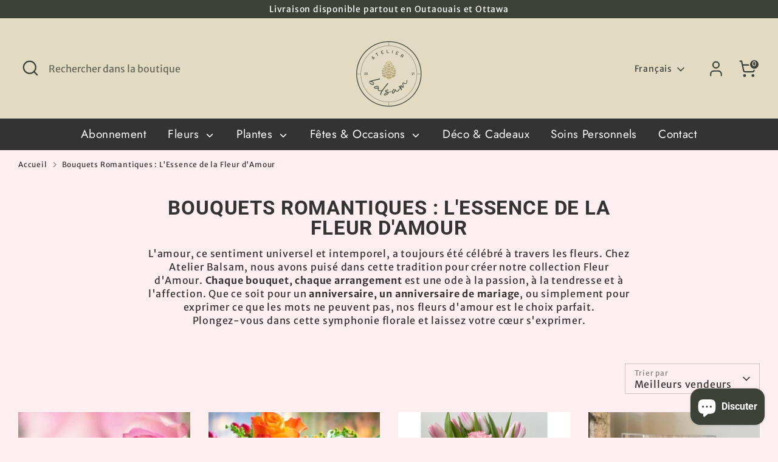

--- FILE ---
content_type: text/html; charset=utf-8
request_url: https://atelierbalsam.com/collections/fleur-amour
body_size: 66996
content:
<!doctype html>
<html class="no-js supports-no-cookies" lang="fr">
<head>
  <!-- Boost 7.0.1 -->
  <meta charset="utf-8" />
<meta name="viewport" content="width=device-width,initial-scale=1.0" />
<meta http-equiv="X-UA-Compatible" content="IE=edge">

<link rel="preconnect" href="https://cdn.shopify.com" crossorigin>
<link rel="preconnect" href="https://fonts.shopify.com" crossorigin>
<link rel="preconnect" href="https://monorail-edge.shopifysvc.com"><link rel="preload" as="font" href="//atelierbalsam.com/cdn/fonts/merriweather_sans/merriweathersans_n4.e8e76a1153621bf13c455f7c4cac15f9e7a555b4.woff2" type="font/woff2" crossorigin><link rel="preload" as="font" href="//atelierbalsam.com/cdn/fonts/jost/jost_n4.d47a1b6347ce4a4c9f437608011273009d91f2b7.woff2" type="font/woff2" crossorigin><link rel="preload" as="font" href="//atelierbalsam.com/cdn/fonts/roboto/roboto_n7.f38007a10afbbde8976c4056bfe890710d51dec2.woff2" type="font/woff2" crossorigin><link rel="preload" as="font" href="//atelierbalsam.com/cdn/fonts/archivo_narrow/archivonarrow_i7.394cd4c9437ad9084e13f72957e92bfbe366a689.woff2" type="font/woff2" crossorigin><link rel="preload" href="//atelierbalsam.com/cdn/shop/t/25/assets/vendor.min.js?v=67207134794593361361768065593" as="script">
<link rel="preload" href="//atelierbalsam.com/cdn/shop/t/25/assets/theme.js?v=127163021561253529881768065592" as="script"><link rel="canonical" href="https://atelierbalsam.com/collections/fleur-amour" /><link rel="icon" href="//atelierbalsam.com/cdn/shop/files/logo_couleur_2.png?crop=center&height=48&v=1666129845&width=48" type="image/png"><meta name="description" content="Exprimez vos sentiments avec nos fleurs et bouquets romantiques aux arrangements élégants, trouvez la perfection florale pour votre bien-aimé(e).">

  
  <title>
    Fleur Romantique &amp; Cadeaux Spéciaux | Atelier Balsam
    
    
    
  </title>

  <meta property="og:site_name" content="Atelier Balsam">
<meta property="og:url" content="https://atelierbalsam.com/collections/fleur-amour">
<meta property="og:title" content="Fleur Romantique &amp; Cadeaux Spéciaux | Atelier Balsam">
<meta property="og:type" content="product.group">
<meta property="og:description" content="Exprimez vos sentiments avec nos fleurs et bouquets romantiques aux arrangements élégants, trouvez la perfection florale pour votre bien-aimé(e)."><meta property="og:image" content="http://atelierbalsam.com/cdn/shop/collections/bouquets-romantiques-lessence-de-la-fleur-damour-527764_1200x1200.jpg?v=1707406770">
  <meta property="og:image:secure_url" content="https://atelierbalsam.com/cdn/shop/collections/bouquets-romantiques-lessence-de-la-fleur-damour-527764_1200x1200.jpg?v=1707406770">
  <meta property="og:image:width" content="1080">
  <meta property="og:image:height" content="1080"><meta name="twitter:card" content="summary_large_image">
<meta name="twitter:title" content="Fleur Romantique &amp; Cadeaux Spéciaux | Atelier Balsam">
<meta name="twitter:description" content="Exprimez vos sentiments avec nos fleurs et bouquets romantiques aux arrangements élégants, trouvez la perfection florale pour votre bien-aimé(e).">

<style>
    @font-face {
  font-family: "Archivo Narrow";
  font-weight: 700;
  font-style: italic;
  font-display: fallback;
  src: url("//atelierbalsam.com/cdn/fonts/archivo_narrow/archivonarrow_i7.394cd4c9437ad9084e13f72957e92bfbe366a689.woff2") format("woff2"),
       url("//atelierbalsam.com/cdn/fonts/archivo_narrow/archivonarrow_i7.f7e98758eef2e613f5c757b5780e7f43b6bcf700.woff") format("woff");
}

    @font-face {
  font-family: Roboto;
  font-weight: 700;
  font-style: normal;
  font-display: fallback;
  src: url("//atelierbalsam.com/cdn/fonts/roboto/roboto_n7.f38007a10afbbde8976c4056bfe890710d51dec2.woff2") format("woff2"),
       url("//atelierbalsam.com/cdn/fonts/roboto/roboto_n7.94bfdd3e80c7be00e128703d245c207769d763f9.woff") format("woff");
}

    @font-face {
  font-family: "Merriweather Sans";
  font-weight: 400;
  font-style: normal;
  font-display: fallback;
  src: url("//atelierbalsam.com/cdn/fonts/merriweather_sans/merriweathersans_n4.e8e76a1153621bf13c455f7c4cac15f9e7a555b4.woff2") format("woff2"),
       url("//atelierbalsam.com/cdn/fonts/merriweather_sans/merriweathersans_n4.0832d7fb8eff5d83b883571b5fd79bbe1a28a988.woff") format("woff");
}

    @font-face {
  font-family: "Merriweather Sans";
  font-weight: 700;
  font-style: normal;
  font-display: fallback;
  src: url("//atelierbalsam.com/cdn/fonts/merriweather_sans/merriweathersans_n7.3dd4b2318b551e0b9ab383d06e174627140df1a2.woff2") format("woff2"),
       url("//atelierbalsam.com/cdn/fonts/merriweather_sans/merriweathersans_n7.747f9bc74171cb774c825e88f24f06fa2c104728.woff") format("woff");
}

    @font-face {
  font-family: "Merriweather Sans";
  font-weight: 400;
  font-style: italic;
  font-display: fallback;
  src: url("//atelierbalsam.com/cdn/fonts/merriweather_sans/merriweathersans_i4.99d306e41d8ba3564f0bfd3e402e1dcca1cd703f.woff2") format("woff2"),
       url("//atelierbalsam.com/cdn/fonts/merriweather_sans/merriweathersans_i4.b2a57ee387598e8e4fcd63044ba1af6adad66518.woff") format("woff");
}

    @font-face {
  font-family: "Merriweather Sans";
  font-weight: 700;
  font-style: italic;
  font-display: fallback;
  src: url("//atelierbalsam.com/cdn/fonts/merriweather_sans/merriweathersans_i7.f2d7b1a500d49e06d98f40b8dbe77e95004f79db.woff2") format("woff2"),
       url("//atelierbalsam.com/cdn/fonts/merriweather_sans/merriweathersans_i7.a1c55eb3a491b4fcf03e3827b743957269dcbb5c.woff") format("woff");
}

    @font-face {
  font-family: Jost;
  font-weight: 400;
  font-style: normal;
  font-display: fallback;
  src: url("//atelierbalsam.com/cdn/fonts/jost/jost_n4.d47a1b6347ce4a4c9f437608011273009d91f2b7.woff2") format("woff2"),
       url("//atelierbalsam.com/cdn/fonts/jost/jost_n4.791c46290e672b3f85c3d1c651ef2efa3819eadd.woff") format("woff");
}

  </style>

  <link href="//atelierbalsam.com/cdn/shop/t/25/assets/styles.css?v=56013124044790825131768065603" rel="stylesheet" type="text/css" media="all" />
<script>
    document.documentElement.className = document.documentElement.className.replace('no-js', 'js');
    window.theme = window.theme || {};
    window.slate = window.slate || {};
    theme.moneyFormatWithCodeForProductsPreference = "${{amount}} CAD";
    theme.moneyFormatWithCodeForCartPreference = "${{amount}}";
    theme.moneyFormat = "${{amount}}";
    theme.strings = {
      addToCart: "Ajouter au panier",
      unavailable: "Non disponible",
      addressError: "Vous ne trouvez pas cette adresse",
      addressNoResults: "Aucun résultat pour cette adresse",
      addressQueryLimit: "Vous avez dépassé la limite de Google utilisation de l'API. Envisager la mise à niveau à un \u003ca href=\"https:\/\/developers.google.com\/maps\/premium\/usage-limits\"\u003erégime spécial\u003c\/a\u003e.",
      authError: "Il y avait un problème authentifier votre compte Google Maps.",
      addingToCart: "Ajout en cours",
      addedToCart: "Ajouté",
      productPreorder: "Pré-commander",
      addedToCartPopupTitle: "Ajouté:",
      addedToCartPopupItems: "Quantité",
      addedToCartPopupSubtotal: "Sous-total",
      addedToCartPopupGoToCart: "Procéder au paiement",
      cartTermsNotChecked: "Vous devez accepter les termes et conditions avant de continuer.",
      searchLoading: "le bourrage",
      searchMoreResults: "Afficher tous les résultats",
      searchNoResults: "Aucun résultat",
      priceFrom: "À partir de",
      quantityTooHigh: "Vous ne pouvez en avoir que [[ quantity ]] dans votre panier",
      onSale: "En solde",
      soldOut: "Épuisé",
      in_stock: "En stock",
      low_stock: "Stock limité",
      only_x_left: "[[ quantity ]] en stock",
      single_unit_available: "1 exemplaire disponible",
      x_units_available: "[[ quantity ]] exemplaires disponibles",
      unitPriceSeparator: " \/ ",
      close: "Fermer",
      cart_shipping_calculator_hide_calculator: "Masquer le calculateur d\u0026#39;expédition",
      cart_shipping_calculator_title: "Obtenir des estimations d\u0026#39;expédition",
      cart_general_hide_note: "Masquer les instructions pour le vendeur",
      cart_general_show_note: "Ajouter des instructions pour le vendeur",
      previous: "Précédente",
      next: "Suivante"
    };
    theme.routes = {
      account_login_url: 'https://atelierbalsam.com/customer_authentication/redirect?locale=fr&region_country=CA',
      account_register_url: 'https://account.atelierbalsam.com?locale=fr',
      account_addresses_url: '/account/addresses',
      search_url: '/search',
      cart_url: '/cart',
      cart_add_url: '/cart/add',
      cart_change_url: '/cart/change',
      product_recommendations_url: '/recommendations/products'
    };
    theme.settings = {
      dynamicQtyOpts: true,
      saleLabelEnabled: true,
      soldLabelEnabled: true,
      onAddToCart: "ajax"
    };
  </script><script>window.performance && window.performance.mark && window.performance.mark('shopify.content_for_header.start');</script><meta name="facebook-domain-verification" content="5fuj90af2okb3ucr8556vf06j7ind7">
<meta name="google-site-verification" content="wq-TBFoEc7s8Q8C-_7xGVShRy7zgLIC0VtyHwab3Lis">
<meta id="shopify-digital-wallet" name="shopify-digital-wallet" content="/58779074722/digital_wallets/dialog">
<meta name="shopify-checkout-api-token" content="a938ca4cbe9f437de8a3dbf5d7a9b94a">
<link rel="alternate" type="application/atom+xml" title="Feed" href="/collections/fleur-amour.atom" />
<link rel="next" href="/collections/fleur-amour?page=2">
<link rel="alternate" hreflang="x-default" href="https://atelierbalsam.com/collections/fleur-amour">
<link rel="alternate" hreflang="fr" href="https://atelierbalsam.com/collections/fleur-amour">
<link rel="alternate" hreflang="en" href="https://atelierbalsam.com/en/collections/fleur-amour">
<link rel="alternate" type="application/json+oembed" href="https://atelierbalsam.com/collections/fleur-amour.oembed">
<script async="async" src="/checkouts/internal/preloads.js?locale=fr-CA"></script>
<link rel="preconnect" href="https://shop.app" crossorigin="anonymous">
<script async="async" src="https://shop.app/checkouts/internal/preloads.js?locale=fr-CA&shop_id=58779074722" crossorigin="anonymous"></script>
<script id="apple-pay-shop-capabilities" type="application/json">{"shopId":58779074722,"countryCode":"CA","currencyCode":"CAD","merchantCapabilities":["supports3DS"],"merchantId":"gid:\/\/shopify\/Shop\/58779074722","merchantName":"Atelier Balsam","requiredBillingContactFields":["postalAddress","email","phone"],"requiredShippingContactFields":["postalAddress","email","phone"],"shippingType":"shipping","supportedNetworks":["visa","masterCard","amex","interac","jcb"],"total":{"type":"pending","label":"Atelier Balsam","amount":"1.00"},"shopifyPaymentsEnabled":true,"supportsSubscriptions":true}</script>
<script id="shopify-features" type="application/json">{"accessToken":"a938ca4cbe9f437de8a3dbf5d7a9b94a","betas":["rich-media-storefront-analytics"],"domain":"atelierbalsam.com","predictiveSearch":true,"shopId":58779074722,"locale":"fr"}</script>
<script>var Shopify = Shopify || {};
Shopify.shop = "atelier-balsam.myshopify.com";
Shopify.locale = "fr";
Shopify.currency = {"active":"CAD","rate":"1.0"};
Shopify.country = "CA";
Shopify.theme = {"name":"Copie mise à jour de Boost - Saint-Valentin 2025","id":146156191906,"schema_name":"Boost","schema_version":"7.0.1","theme_store_id":863,"role":"main"};
Shopify.theme.handle = "null";
Shopify.theme.style = {"id":null,"handle":null};
Shopify.cdnHost = "atelierbalsam.com/cdn";
Shopify.routes = Shopify.routes || {};
Shopify.routes.root = "/";</script>
<script type="module">!function(o){(o.Shopify=o.Shopify||{}).modules=!0}(window);</script>
<script>!function(o){function n(){var o=[];function n(){o.push(Array.prototype.slice.apply(arguments))}return n.q=o,n}var t=o.Shopify=o.Shopify||{};t.loadFeatures=n(),t.autoloadFeatures=n()}(window);</script>
<script>
  window.ShopifyPay = window.ShopifyPay || {};
  window.ShopifyPay.apiHost = "shop.app\/pay";
  window.ShopifyPay.redirectState = null;
</script>
<script id="shop-js-analytics" type="application/json">{"pageType":"collection"}</script>
<script defer="defer" async type="module" src="//atelierbalsam.com/cdn/shopifycloud/shop-js/modules/v2/client.init-shop-cart-sync_XvpUV7qp.fr.esm.js"></script>
<script defer="defer" async type="module" src="//atelierbalsam.com/cdn/shopifycloud/shop-js/modules/v2/chunk.common_C2xzKNNs.esm.js"></script>
<script type="module">
  await import("//atelierbalsam.com/cdn/shopifycloud/shop-js/modules/v2/client.init-shop-cart-sync_XvpUV7qp.fr.esm.js");
await import("//atelierbalsam.com/cdn/shopifycloud/shop-js/modules/v2/chunk.common_C2xzKNNs.esm.js");

  window.Shopify.SignInWithShop?.initShopCartSync?.({"fedCMEnabled":true,"windoidEnabled":true});

</script>
<script defer="defer" async type="module" src="//atelierbalsam.com/cdn/shopifycloud/shop-js/modules/v2/client.payment-terms_eoGasybT.fr.esm.js"></script>
<script defer="defer" async type="module" src="//atelierbalsam.com/cdn/shopifycloud/shop-js/modules/v2/chunk.common_C2xzKNNs.esm.js"></script>
<script defer="defer" async type="module" src="//atelierbalsam.com/cdn/shopifycloud/shop-js/modules/v2/chunk.modal_7MqWQJ87.esm.js"></script>
<script type="module">
  await import("//atelierbalsam.com/cdn/shopifycloud/shop-js/modules/v2/client.payment-terms_eoGasybT.fr.esm.js");
await import("//atelierbalsam.com/cdn/shopifycloud/shop-js/modules/v2/chunk.common_C2xzKNNs.esm.js");
await import("//atelierbalsam.com/cdn/shopifycloud/shop-js/modules/v2/chunk.modal_7MqWQJ87.esm.js");

  
</script>
<script>
  window.Shopify = window.Shopify || {};
  if (!window.Shopify.featureAssets) window.Shopify.featureAssets = {};
  window.Shopify.featureAssets['shop-js'] = {"shop-cart-sync":["modules/v2/client.shop-cart-sync_C66VAAYi.fr.esm.js","modules/v2/chunk.common_C2xzKNNs.esm.js"],"init-fed-cm":["modules/v2/client.init-fed-cm_By4eIqYa.fr.esm.js","modules/v2/chunk.common_C2xzKNNs.esm.js"],"shop-button":["modules/v2/client.shop-button_Bz0N9rYp.fr.esm.js","modules/v2/chunk.common_C2xzKNNs.esm.js"],"shop-cash-offers":["modules/v2/client.shop-cash-offers_B90ok608.fr.esm.js","modules/v2/chunk.common_C2xzKNNs.esm.js","modules/v2/chunk.modal_7MqWQJ87.esm.js"],"init-windoid":["modules/v2/client.init-windoid_CdJe_Ee3.fr.esm.js","modules/v2/chunk.common_C2xzKNNs.esm.js"],"shop-toast-manager":["modules/v2/client.shop-toast-manager_kCJHoUCw.fr.esm.js","modules/v2/chunk.common_C2xzKNNs.esm.js"],"init-shop-email-lookup-coordinator":["modules/v2/client.init-shop-email-lookup-coordinator_BPuRLqHy.fr.esm.js","modules/v2/chunk.common_C2xzKNNs.esm.js"],"init-shop-cart-sync":["modules/v2/client.init-shop-cart-sync_XvpUV7qp.fr.esm.js","modules/v2/chunk.common_C2xzKNNs.esm.js"],"avatar":["modules/v2/client.avatar_BTnouDA3.fr.esm.js"],"pay-button":["modules/v2/client.pay-button_CmFhG2BZ.fr.esm.js","modules/v2/chunk.common_C2xzKNNs.esm.js"],"init-customer-accounts":["modules/v2/client.init-customer-accounts_C5-IhKGM.fr.esm.js","modules/v2/client.shop-login-button_DrlPOW6Z.fr.esm.js","modules/v2/chunk.common_C2xzKNNs.esm.js","modules/v2/chunk.modal_7MqWQJ87.esm.js"],"init-shop-for-new-customer-accounts":["modules/v2/client.init-shop-for-new-customer-accounts_Cv1WqR1n.fr.esm.js","modules/v2/client.shop-login-button_DrlPOW6Z.fr.esm.js","modules/v2/chunk.common_C2xzKNNs.esm.js","modules/v2/chunk.modal_7MqWQJ87.esm.js"],"shop-login-button":["modules/v2/client.shop-login-button_DrlPOW6Z.fr.esm.js","modules/v2/chunk.common_C2xzKNNs.esm.js","modules/v2/chunk.modal_7MqWQJ87.esm.js"],"init-customer-accounts-sign-up":["modules/v2/client.init-customer-accounts-sign-up_Dqgdz3C3.fr.esm.js","modules/v2/client.shop-login-button_DrlPOW6Z.fr.esm.js","modules/v2/chunk.common_C2xzKNNs.esm.js","modules/v2/chunk.modal_7MqWQJ87.esm.js"],"shop-follow-button":["modules/v2/client.shop-follow-button_D7RRykwK.fr.esm.js","modules/v2/chunk.common_C2xzKNNs.esm.js","modules/v2/chunk.modal_7MqWQJ87.esm.js"],"checkout-modal":["modules/v2/client.checkout-modal_NILs_SXn.fr.esm.js","modules/v2/chunk.common_C2xzKNNs.esm.js","modules/v2/chunk.modal_7MqWQJ87.esm.js"],"lead-capture":["modules/v2/client.lead-capture_CSmE_fhP.fr.esm.js","modules/v2/chunk.common_C2xzKNNs.esm.js","modules/v2/chunk.modal_7MqWQJ87.esm.js"],"shop-login":["modules/v2/client.shop-login_CKcjyRl_.fr.esm.js","modules/v2/chunk.common_C2xzKNNs.esm.js","modules/v2/chunk.modal_7MqWQJ87.esm.js"],"payment-terms":["modules/v2/client.payment-terms_eoGasybT.fr.esm.js","modules/v2/chunk.common_C2xzKNNs.esm.js","modules/v2/chunk.modal_7MqWQJ87.esm.js"]};
</script>
<script id="__st">var __st={"a":58779074722,"offset":-18000,"reqid":"1971a5c2-3918-45b0-962b-130d6886fc0f-1768617053","pageurl":"atelierbalsam.com\/collections\/fleur-amour","u":"1447582e0357","p":"collection","rtyp":"collection","rid":293822562466};</script>
<script>window.ShopifyPaypalV4VisibilityTracking = true;</script>
<script id="captcha-bootstrap">!function(){'use strict';const t='contact',e='account',n='new_comment',o=[[t,t],['blogs',n],['comments',n],[t,'customer']],c=[[e,'customer_login'],[e,'guest_login'],[e,'recover_customer_password'],[e,'create_customer']],r=t=>t.map((([t,e])=>`form[action*='/${t}']:not([data-nocaptcha='true']) input[name='form_type'][value='${e}']`)).join(','),a=t=>()=>t?[...document.querySelectorAll(t)].map((t=>t.form)):[];function s(){const t=[...o],e=r(t);return a(e)}const i='password',u='form_key',d=['recaptcha-v3-token','g-recaptcha-response','h-captcha-response',i],f=()=>{try{return window.sessionStorage}catch{return}},m='__shopify_v',_=t=>t.elements[u];function p(t,e,n=!1){try{const o=window.sessionStorage,c=JSON.parse(o.getItem(e)),{data:r}=function(t){const{data:e,action:n}=t;return t[m]||n?{data:e,action:n}:{data:t,action:n}}(c);for(const[e,n]of Object.entries(r))t.elements[e]&&(t.elements[e].value=n);n&&o.removeItem(e)}catch(o){console.error('form repopulation failed',{error:o})}}const l='form_type',E='cptcha';function T(t){t.dataset[E]=!0}const w=window,h=w.document,L='Shopify',v='ce_forms',y='captcha';let A=!1;((t,e)=>{const n=(g='f06e6c50-85a8-45c8-87d0-21a2b65856fe',I='https://cdn.shopify.com/shopifycloud/storefront-forms-hcaptcha/ce_storefront_forms_captcha_hcaptcha.v1.5.2.iife.js',D={infoText:'Protégé par hCaptcha',privacyText:'Confidentialité',termsText:'Conditions'},(t,e,n)=>{const o=w[L][v],c=o.bindForm;if(c)return c(t,g,e,D).then(n);var r;o.q.push([[t,g,e,D],n]),r=I,A||(h.body.append(Object.assign(h.createElement('script'),{id:'captcha-provider',async:!0,src:r})),A=!0)});var g,I,D;w[L]=w[L]||{},w[L][v]=w[L][v]||{},w[L][v].q=[],w[L][y]=w[L][y]||{},w[L][y].protect=function(t,e){n(t,void 0,e),T(t)},Object.freeze(w[L][y]),function(t,e,n,w,h,L){const[v,y,A,g]=function(t,e,n){const i=e?o:[],u=t?c:[],d=[...i,...u],f=r(d),m=r(i),_=r(d.filter((([t,e])=>n.includes(e))));return[a(f),a(m),a(_),s()]}(w,h,L),I=t=>{const e=t.target;return e instanceof HTMLFormElement?e:e&&e.form},D=t=>v().includes(t);t.addEventListener('submit',(t=>{const e=I(t);if(!e)return;const n=D(e)&&!e.dataset.hcaptchaBound&&!e.dataset.recaptchaBound,o=_(e),c=g().includes(e)&&(!o||!o.value);(n||c)&&t.preventDefault(),c&&!n&&(function(t){try{if(!f())return;!function(t){const e=f();if(!e)return;const n=_(t);if(!n)return;const o=n.value;o&&e.removeItem(o)}(t);const e=Array.from(Array(32),(()=>Math.random().toString(36)[2])).join('');!function(t,e){_(t)||t.append(Object.assign(document.createElement('input'),{type:'hidden',name:u})),t.elements[u].value=e}(t,e),function(t,e){const n=f();if(!n)return;const o=[...t.querySelectorAll(`input[type='${i}']`)].map((({name:t})=>t)),c=[...d,...o],r={};for(const[a,s]of new FormData(t).entries())c.includes(a)||(r[a]=s);n.setItem(e,JSON.stringify({[m]:1,action:t.action,data:r}))}(t,e)}catch(e){console.error('failed to persist form',e)}}(e),e.submit())}));const S=(t,e)=>{t&&!t.dataset[E]&&(n(t,e.some((e=>e===t))),T(t))};for(const o of['focusin','change'])t.addEventListener(o,(t=>{const e=I(t);D(e)&&S(e,y())}));const B=e.get('form_key'),M=e.get(l),P=B&&M;t.addEventListener('DOMContentLoaded',(()=>{const t=y();if(P)for(const e of t)e.elements[l].value===M&&p(e,B);[...new Set([...A(),...v().filter((t=>'true'===t.dataset.shopifyCaptcha))])].forEach((e=>S(e,t)))}))}(h,new URLSearchParams(w.location.search),n,t,e,['guest_login'])})(!0,!0)}();</script>
<script integrity="sha256-4kQ18oKyAcykRKYeNunJcIwy7WH5gtpwJnB7kiuLZ1E=" data-source-attribution="shopify.loadfeatures" defer="defer" src="//atelierbalsam.com/cdn/shopifycloud/storefront/assets/storefront/load_feature-a0a9edcb.js" crossorigin="anonymous"></script>
<script crossorigin="anonymous" defer="defer" src="//atelierbalsam.com/cdn/shopifycloud/storefront/assets/shopify_pay/storefront-65b4c6d7.js?v=20250812"></script>
<script data-source-attribution="shopify.dynamic_checkout.dynamic.init">var Shopify=Shopify||{};Shopify.PaymentButton=Shopify.PaymentButton||{isStorefrontPortableWallets:!0,init:function(){window.Shopify.PaymentButton.init=function(){};var t=document.createElement("script");t.src="https://atelierbalsam.com/cdn/shopifycloud/portable-wallets/latest/portable-wallets.fr.js",t.type="module",document.head.appendChild(t)}};
</script>
<script data-source-attribution="shopify.dynamic_checkout.buyer_consent">
  function portableWalletsHideBuyerConsent(e){var t=document.getElementById("shopify-buyer-consent"),n=document.getElementById("shopify-subscription-policy-button");t&&n&&(t.classList.add("hidden"),t.setAttribute("aria-hidden","true"),n.removeEventListener("click",e))}function portableWalletsShowBuyerConsent(e){var t=document.getElementById("shopify-buyer-consent"),n=document.getElementById("shopify-subscription-policy-button");t&&n&&(t.classList.remove("hidden"),t.removeAttribute("aria-hidden"),n.addEventListener("click",e))}window.Shopify?.PaymentButton&&(window.Shopify.PaymentButton.hideBuyerConsent=portableWalletsHideBuyerConsent,window.Shopify.PaymentButton.showBuyerConsent=portableWalletsShowBuyerConsent);
</script>
<script>
  function portableWalletsCleanup(e){e&&e.src&&console.error("Failed to load portable wallets script "+e.src);var t=document.querySelectorAll("shopify-accelerated-checkout .shopify-payment-button__skeleton, shopify-accelerated-checkout-cart .wallet-cart-button__skeleton"),e=document.getElementById("shopify-buyer-consent");for(let e=0;e<t.length;e++)t[e].remove();e&&e.remove()}function portableWalletsNotLoadedAsModule(e){e instanceof ErrorEvent&&"string"==typeof e.message&&e.message.includes("import.meta")&&"string"==typeof e.filename&&e.filename.includes("portable-wallets")&&(window.removeEventListener("error",portableWalletsNotLoadedAsModule),window.Shopify.PaymentButton.failedToLoad=e,"loading"===document.readyState?document.addEventListener("DOMContentLoaded",window.Shopify.PaymentButton.init):window.Shopify.PaymentButton.init())}window.addEventListener("error",portableWalletsNotLoadedAsModule);
</script>

<script type="module" src="https://atelierbalsam.com/cdn/shopifycloud/portable-wallets/latest/portable-wallets.fr.js" onError="portableWalletsCleanup(this)" crossorigin="anonymous"></script>
<script nomodule>
  document.addEventListener("DOMContentLoaded", portableWalletsCleanup);
</script>

<link id="shopify-accelerated-checkout-styles" rel="stylesheet" media="screen" href="https://atelierbalsam.com/cdn/shopifycloud/portable-wallets/latest/accelerated-checkout-backwards-compat.css" crossorigin="anonymous">
<style id="shopify-accelerated-checkout-cart">
        #shopify-buyer-consent {
  margin-top: 1em;
  display: inline-block;
  width: 100%;
}

#shopify-buyer-consent.hidden {
  display: none;
}

#shopify-subscription-policy-button {
  background: none;
  border: none;
  padding: 0;
  text-decoration: underline;
  font-size: inherit;
  cursor: pointer;
}

#shopify-subscription-policy-button::before {
  box-shadow: none;
}

      </style>

<script>window.performance && window.performance.mark && window.performance.mark('shopify.content_for_header.end');</script>
<script src="https://cdn.shopify.com/extensions/7bc9bb47-adfa-4267-963e-cadee5096caf/inbox-1252/assets/inbox-chat-loader.js" type="text/javascript" defer="defer"></script>
<link href="https://monorail-edge.shopifysvc.com" rel="dns-prefetch">
<script>(function(){if ("sendBeacon" in navigator && "performance" in window) {try {var session_token_from_headers = performance.getEntriesByType('navigation')[0].serverTiming.find(x => x.name == '_s').description;} catch {var session_token_from_headers = undefined;}var session_cookie_matches = document.cookie.match(/_shopify_s=([^;]*)/);var session_token_from_cookie = session_cookie_matches && session_cookie_matches.length === 2 ? session_cookie_matches[1] : "";var session_token = session_token_from_headers || session_token_from_cookie || "";function handle_abandonment_event(e) {var entries = performance.getEntries().filter(function(entry) {return /monorail-edge.shopifysvc.com/.test(entry.name);});if (!window.abandonment_tracked && entries.length === 0) {window.abandonment_tracked = true;var currentMs = Date.now();var navigation_start = performance.timing.navigationStart;var payload = {shop_id: 58779074722,url: window.location.href,navigation_start,duration: currentMs - navigation_start,session_token,page_type: "collection"};window.navigator.sendBeacon("https://monorail-edge.shopifysvc.com/v1/produce", JSON.stringify({schema_id: "online_store_buyer_site_abandonment/1.1",payload: payload,metadata: {event_created_at_ms: currentMs,event_sent_at_ms: currentMs}}));}}window.addEventListener('pagehide', handle_abandonment_event);}}());</script>
<script id="web-pixels-manager-setup">(function e(e,d,r,n,o){if(void 0===o&&(o={}),!Boolean(null===(a=null===(i=window.Shopify)||void 0===i?void 0:i.analytics)||void 0===a?void 0:a.replayQueue)){var i,a;window.Shopify=window.Shopify||{};var t=window.Shopify;t.analytics=t.analytics||{};var s=t.analytics;s.replayQueue=[],s.publish=function(e,d,r){return s.replayQueue.push([e,d,r]),!0};try{self.performance.mark("wpm:start")}catch(e){}var l=function(){var e={modern:/Edge?\/(1{2}[4-9]|1[2-9]\d|[2-9]\d{2}|\d{4,})\.\d+(\.\d+|)|Firefox\/(1{2}[4-9]|1[2-9]\d|[2-9]\d{2}|\d{4,})\.\d+(\.\d+|)|Chrom(ium|e)\/(9{2}|\d{3,})\.\d+(\.\d+|)|(Maci|X1{2}).+ Version\/(15\.\d+|(1[6-9]|[2-9]\d|\d{3,})\.\d+)([,.]\d+|)( \(\w+\)|)( Mobile\/\w+|) Safari\/|Chrome.+OPR\/(9{2}|\d{3,})\.\d+\.\d+|(CPU[ +]OS|iPhone[ +]OS|CPU[ +]iPhone|CPU IPhone OS|CPU iPad OS)[ +]+(15[._]\d+|(1[6-9]|[2-9]\d|\d{3,})[._]\d+)([._]\d+|)|Android:?[ /-](13[3-9]|1[4-9]\d|[2-9]\d{2}|\d{4,})(\.\d+|)(\.\d+|)|Android.+Firefox\/(13[5-9]|1[4-9]\d|[2-9]\d{2}|\d{4,})\.\d+(\.\d+|)|Android.+Chrom(ium|e)\/(13[3-9]|1[4-9]\d|[2-9]\d{2}|\d{4,})\.\d+(\.\d+|)|SamsungBrowser\/([2-9]\d|\d{3,})\.\d+/,legacy:/Edge?\/(1[6-9]|[2-9]\d|\d{3,})\.\d+(\.\d+|)|Firefox\/(5[4-9]|[6-9]\d|\d{3,})\.\d+(\.\d+|)|Chrom(ium|e)\/(5[1-9]|[6-9]\d|\d{3,})\.\d+(\.\d+|)([\d.]+$|.*Safari\/(?![\d.]+ Edge\/[\d.]+$))|(Maci|X1{2}).+ Version\/(10\.\d+|(1[1-9]|[2-9]\d|\d{3,})\.\d+)([,.]\d+|)( \(\w+\)|)( Mobile\/\w+|) Safari\/|Chrome.+OPR\/(3[89]|[4-9]\d|\d{3,})\.\d+\.\d+|(CPU[ +]OS|iPhone[ +]OS|CPU[ +]iPhone|CPU IPhone OS|CPU iPad OS)[ +]+(10[._]\d+|(1[1-9]|[2-9]\d|\d{3,})[._]\d+)([._]\d+|)|Android:?[ /-](13[3-9]|1[4-9]\d|[2-9]\d{2}|\d{4,})(\.\d+|)(\.\d+|)|Mobile Safari.+OPR\/([89]\d|\d{3,})\.\d+\.\d+|Android.+Firefox\/(13[5-9]|1[4-9]\d|[2-9]\d{2}|\d{4,})\.\d+(\.\d+|)|Android.+Chrom(ium|e)\/(13[3-9]|1[4-9]\d|[2-9]\d{2}|\d{4,})\.\d+(\.\d+|)|Android.+(UC? ?Browser|UCWEB|U3)[ /]?(15\.([5-9]|\d{2,})|(1[6-9]|[2-9]\d|\d{3,})\.\d+)\.\d+|SamsungBrowser\/(5\.\d+|([6-9]|\d{2,})\.\d+)|Android.+MQ{2}Browser\/(14(\.(9|\d{2,})|)|(1[5-9]|[2-9]\d|\d{3,})(\.\d+|))(\.\d+|)|K[Aa][Ii]OS\/(3\.\d+|([4-9]|\d{2,})\.\d+)(\.\d+|)/},d=e.modern,r=e.legacy,n=navigator.userAgent;return n.match(d)?"modern":n.match(r)?"legacy":"unknown"}(),u="modern"===l?"modern":"legacy",c=(null!=n?n:{modern:"",legacy:""})[u],f=function(e){return[e.baseUrl,"/wpm","/b",e.hashVersion,"modern"===e.buildTarget?"m":"l",".js"].join("")}({baseUrl:d,hashVersion:r,buildTarget:u}),m=function(e){var d=e.version,r=e.bundleTarget,n=e.surface,o=e.pageUrl,i=e.monorailEndpoint;return{emit:function(e){var a=e.status,t=e.errorMsg,s=(new Date).getTime(),l=JSON.stringify({metadata:{event_sent_at_ms:s},events:[{schema_id:"web_pixels_manager_load/3.1",payload:{version:d,bundle_target:r,page_url:o,status:a,surface:n,error_msg:t},metadata:{event_created_at_ms:s}}]});if(!i)return console&&console.warn&&console.warn("[Web Pixels Manager] No Monorail endpoint provided, skipping logging."),!1;try{return self.navigator.sendBeacon.bind(self.navigator)(i,l)}catch(e){}var u=new XMLHttpRequest;try{return u.open("POST",i,!0),u.setRequestHeader("Content-Type","text/plain"),u.send(l),!0}catch(e){return console&&console.warn&&console.warn("[Web Pixels Manager] Got an unhandled error while logging to Monorail."),!1}}}}({version:r,bundleTarget:l,surface:e.surface,pageUrl:self.location.href,monorailEndpoint:e.monorailEndpoint});try{o.browserTarget=l,function(e){var d=e.src,r=e.async,n=void 0===r||r,o=e.onload,i=e.onerror,a=e.sri,t=e.scriptDataAttributes,s=void 0===t?{}:t,l=document.createElement("script"),u=document.querySelector("head"),c=document.querySelector("body");if(l.async=n,l.src=d,a&&(l.integrity=a,l.crossOrigin="anonymous"),s)for(var f in s)if(Object.prototype.hasOwnProperty.call(s,f))try{l.dataset[f]=s[f]}catch(e){}if(o&&l.addEventListener("load",o),i&&l.addEventListener("error",i),u)u.appendChild(l);else{if(!c)throw new Error("Did not find a head or body element to append the script");c.appendChild(l)}}({src:f,async:!0,onload:function(){if(!function(){var e,d;return Boolean(null===(d=null===(e=window.Shopify)||void 0===e?void 0:e.analytics)||void 0===d?void 0:d.initialized)}()){var d=window.webPixelsManager.init(e)||void 0;if(d){var r=window.Shopify.analytics;r.replayQueue.forEach((function(e){var r=e[0],n=e[1],o=e[2];d.publishCustomEvent(r,n,o)})),r.replayQueue=[],r.publish=d.publishCustomEvent,r.visitor=d.visitor,r.initialized=!0}}},onerror:function(){return m.emit({status:"failed",errorMsg:"".concat(f," has failed to load")})},sri:function(e){var d=/^sha384-[A-Za-z0-9+/=]+$/;return"string"==typeof e&&d.test(e)}(c)?c:"",scriptDataAttributes:o}),m.emit({status:"loading"})}catch(e){m.emit({status:"failed",errorMsg:(null==e?void 0:e.message)||"Unknown error"})}}})({shopId: 58779074722,storefrontBaseUrl: "https://atelierbalsam.com",extensionsBaseUrl: "https://extensions.shopifycdn.com/cdn/shopifycloud/web-pixels-manager",monorailEndpoint: "https://monorail-edge.shopifysvc.com/unstable/produce_batch",surface: "storefront-renderer",enabledBetaFlags: ["2dca8a86"],webPixelsConfigList: [{"id":"565575842","configuration":"{\"config\":\"{\\\"pixel_id\\\":\\\"G-FELDG64N7Z\\\",\\\"target_country\\\":\\\"CA\\\",\\\"gtag_events\\\":[{\\\"type\\\":\\\"search\\\",\\\"action_label\\\":\\\"G-FELDG64N7Z\\\"},{\\\"type\\\":\\\"begin_checkout\\\",\\\"action_label\\\":\\\"G-FELDG64N7Z\\\"},{\\\"type\\\":\\\"view_item\\\",\\\"action_label\\\":[\\\"G-FELDG64N7Z\\\",\\\"MC-X42JMBBH2H\\\"]},{\\\"type\\\":\\\"purchase\\\",\\\"action_label\\\":[\\\"G-FELDG64N7Z\\\",\\\"MC-X42JMBBH2H\\\"]},{\\\"type\\\":\\\"page_view\\\",\\\"action_label\\\":[\\\"G-FELDG64N7Z\\\",\\\"MC-X42JMBBH2H\\\"]},{\\\"type\\\":\\\"add_payment_info\\\",\\\"action_label\\\":\\\"G-FELDG64N7Z\\\"},{\\\"type\\\":\\\"add_to_cart\\\",\\\"action_label\\\":\\\"G-FELDG64N7Z\\\"}],\\\"enable_monitoring_mode\\\":false}\"}","eventPayloadVersion":"v1","runtimeContext":"OPEN","scriptVersion":"b2a88bafab3e21179ed38636efcd8a93","type":"APP","apiClientId":1780363,"privacyPurposes":[],"dataSharingAdjustments":{"protectedCustomerApprovalScopes":["read_customer_address","read_customer_email","read_customer_name","read_customer_personal_data","read_customer_phone"]}},{"id":"489062562","configuration":"{\"pixelCode\":\"CPICEQJC77UFNENC8P60\"}","eventPayloadVersion":"v1","runtimeContext":"STRICT","scriptVersion":"22e92c2ad45662f435e4801458fb78cc","type":"APP","apiClientId":4383523,"privacyPurposes":["ANALYTICS","MARKETING","SALE_OF_DATA"],"dataSharingAdjustments":{"protectedCustomerApprovalScopes":["read_customer_address","read_customer_email","read_customer_name","read_customer_personal_data","read_customer_phone"]}},{"id":"249462946","configuration":"{\"pixel_id\":\"1538136983200312\",\"pixel_type\":\"facebook_pixel\",\"metaapp_system_user_token\":\"-\"}","eventPayloadVersion":"v1","runtimeContext":"OPEN","scriptVersion":"ca16bc87fe92b6042fbaa3acc2fbdaa6","type":"APP","apiClientId":2329312,"privacyPurposes":["ANALYTICS","MARKETING","SALE_OF_DATA"],"dataSharingAdjustments":{"protectedCustomerApprovalScopes":["read_customer_address","read_customer_email","read_customer_name","read_customer_personal_data","read_customer_phone"]}},{"id":"102989986","configuration":"{\"tagID\":\"2613039194501\"}","eventPayloadVersion":"v1","runtimeContext":"STRICT","scriptVersion":"18031546ee651571ed29edbe71a3550b","type":"APP","apiClientId":3009811,"privacyPurposes":["ANALYTICS","MARKETING","SALE_OF_DATA"],"dataSharingAdjustments":{"protectedCustomerApprovalScopes":["read_customer_address","read_customer_email","read_customer_name","read_customer_personal_data","read_customer_phone"]}},{"id":"101777570","eventPayloadVersion":"v1","runtimeContext":"LAX","scriptVersion":"1","type":"CUSTOM","privacyPurposes":["ANALYTICS"],"name":"Google Analytics tag (migrated)"},{"id":"shopify-app-pixel","configuration":"{}","eventPayloadVersion":"v1","runtimeContext":"STRICT","scriptVersion":"0450","apiClientId":"shopify-pixel","type":"APP","privacyPurposes":["ANALYTICS","MARKETING"]},{"id":"shopify-custom-pixel","eventPayloadVersion":"v1","runtimeContext":"LAX","scriptVersion":"0450","apiClientId":"shopify-pixel","type":"CUSTOM","privacyPurposes":["ANALYTICS","MARKETING"]}],isMerchantRequest: false,initData: {"shop":{"name":"Atelier Balsam","paymentSettings":{"currencyCode":"CAD"},"myshopifyDomain":"atelier-balsam.myshopify.com","countryCode":"CA","storefrontUrl":"https:\/\/atelierbalsam.com"},"customer":null,"cart":null,"checkout":null,"productVariants":[],"purchasingCompany":null},},"https://atelierbalsam.com/cdn","fcfee988w5aeb613cpc8e4bc33m6693e112",{"modern":"","legacy":""},{"shopId":"58779074722","storefrontBaseUrl":"https:\/\/atelierbalsam.com","extensionBaseUrl":"https:\/\/extensions.shopifycdn.com\/cdn\/shopifycloud\/web-pixels-manager","surface":"storefront-renderer","enabledBetaFlags":"[\"2dca8a86\"]","isMerchantRequest":"false","hashVersion":"fcfee988w5aeb613cpc8e4bc33m6693e112","publish":"custom","events":"[[\"page_viewed\",{}],[\"collection_viewed\",{\"collection\":{\"id\":\"293822562466\",\"title\":\"Bouquets Romantiques : L'Essence de la Fleur d'Amour\",\"productVariants\":[{\"price\":{\"amount\":60.0,\"currencyCode\":\"CAD\"},\"product\":{\"title\":\"Bouquet de roses\",\"vendor\":\"Atelier Balsam\",\"id\":\"7225073303714\",\"untranslatedTitle\":\"Bouquet de roses\",\"url\":\"\/products\/bouquet-de-12-roses\",\"type\":\"Fleurs coupées fraîches\"},\"id\":\"41265465819298\",\"image\":{\"src\":\"\/\/atelierbalsam.com\/cdn\/shop\/products\/bouquet-de-roses-447957.jpg?v=1765546088\"},\"sku\":\"\",\"title\":\"Rouge \/ 6 roses \/ Sans vase\",\"untranslatedTitle\":\"Rouge \/ 6 roses \/ Sans vase\"},{\"price\":{\"amount\":68.0,\"currencyCode\":\"CAD\"},\"product\":{\"title\":\"Bouquet Belle Moisson\",\"vendor\":\"Atelier Balsam\",\"id\":\"7619547857058\",\"untranslatedTitle\":\"Bouquet Belle Moisson\",\"url\":\"\/products\/bouquet-belle-moisson\",\"type\":\"bouquet de saison\"},\"id\":\"43572074578082\",\"image\":{\"src\":\"\/\/atelierbalsam.com\/cdn\/shop\/files\/belle-moisson-465834.jpg?v=1693058785\"},\"sku\":\"\",\"title\":\"Moyen\",\"untranslatedTitle\":\"Moyen\"},{\"price\":{\"amount\":68.0,\"currencyCode\":\"CAD\"},\"product\":{\"title\":\"Tout en Douceur : Délicatesse Florale\",\"vendor\":\"Atelier Balsam\",\"id\":\"7356951265442\",\"untranslatedTitle\":\"Tout en Douceur : Délicatesse Florale\",\"url\":\"\/products\/arrangement-fleurs-douceur\",\"type\":\"Fleurs fraîches\"},\"id\":\"45478372180130\",\"image\":{\"src\":\"\/\/atelierbalsam.com\/cdn\/shop\/products\/arrangement-de-fleurs-fraiches-tout-en-douceur-804839.jpg?v=1706115027\"},\"sku\":\"\",\"title\":\"Beaucoup\",\"untranslatedTitle\":\"Beaucoup\"},{\"price\":{\"amount\":35.0,\"currencyCode\":\"CAD\"},\"product\":{\"title\":\"Rose préservée dans un vase style scandinave\",\"vendor\":\"Atelier Balsam\",\"id\":\"7783154647202\",\"untranslatedTitle\":\"Rose préservée dans un vase style scandinave\",\"url\":\"\/products\/rose-preservee-rouge-dans-un-vase-scandinave\",\"type\":\"fleur en pot\"},\"id\":\"43273271148706\",\"image\":{\"src\":\"\/\/atelierbalsam.com\/cdn\/shop\/files\/Red_Elisa__Atelier_Balsam.png?v=1768395493\"},\"sku\":\"\",\"title\":\"Rouge\",\"untranslatedTitle\":\"Rouge\"},{\"price\":{\"amount\":48.0,\"currencyCode\":\"CAD\"},\"product\":{\"title\":\"Corbeille de fleurs fraîches\",\"vendor\":\"Atelier Balsam\",\"id\":\"7366837207202\",\"untranslatedTitle\":\"Corbeille de fleurs fraîches\",\"url\":\"\/products\/corbeille-fleurs-fraicheur\",\"type\":\"Fleurs coupées fraîches\"},\"id\":\"41743136850082\",\"image\":{\"src\":\"\/\/atelierbalsam.com\/cdn\/shop\/files\/corbeille-de-fleurs-fraiches-316059.jpg?v=1743355993\"},\"sku\":\"\",\"title\":\"Anniversaire\",\"untranslatedTitle\":\"Anniversaire\"},{\"price\":{\"amount\":38.0,\"currencyCode\":\"CAD\"},\"product\":{\"title\":\"Le prêt-à-emporter!\",\"vendor\":\"Atelier Balsam\",\"id\":\"7213772865698\",\"untranslatedTitle\":\"Le prêt-à-emporter!\",\"url\":\"\/products\/https-atelierbalsam-com-products-bouquet-pret-a-emporter-_pos-1-_psq-pr-c3-aat-c3-a0-_ss-e-_v-1-0\",\"type\":\"Fleurs fraîches\"},\"id\":\"41217315176610\",\"image\":{\"src\":\"\/\/atelierbalsam.com\/cdn\/shop\/products\/le-pret-a-emporter-768759.jpg?v=1765821196\"},\"sku\":\"\",\"title\":\"Default Title\",\"untranslatedTitle\":\"Default Title\"},{\"price\":{\"amount\":50.0,\"currencyCode\":\"CAD\"},\"product\":{\"title\":\"Bouquet douceur\",\"vendor\":\"Atelier Balsam\",\"id\":\"7077413290146\",\"untranslatedTitle\":\"Bouquet douceur\",\"url\":\"\/products\/bouquet-roses-gypsophila\",\"type\":\"Fleurs fraîches\"},\"id\":\"41191576731810\",\"image\":{\"src\":\"\/\/atelierbalsam.com\/cdn\/shop\/products\/bouquet-douceur-203356.jpg?v=1693055568\"},\"sku\":\"\",\"title\":\"Beaucoup\",\"untranslatedTitle\":\"Beaucoup\"},{\"price\":{\"amount\":60.0,\"currencyCode\":\"CAD\"},\"product\":{\"title\":\"Bouquet de fleurs rouges Le Balsam\",\"vendor\":\"Atelier Balsam\",\"id\":\"7191671865506\",\"untranslatedTitle\":\"Bouquet de fleurs rouges Le Balsam\",\"url\":\"\/products\/bouquet-fleurs-rouges-balsam\",\"type\":\"Fleurs fraîches\"},\"id\":\"41144423252130\",\"image\":{\"src\":\"\/\/atelierbalsam.com\/cdn\/shop\/files\/le-balsam-959777.jpg?v=1693061326\"},\"sku\":\"\",\"title\":\"beaucoup\",\"untranslatedTitle\":\"beaucoup\"},{\"price\":{\"amount\":35.0,\"currencyCode\":\"CAD\"},\"product\":{\"title\":\"4 roses rouges et chocolat Lindt\",\"vendor\":\"Atelier Balsam\",\"id\":\"7356779200674\",\"untranslatedTitle\":\"4 roses rouges et chocolat Lindt\",\"url\":\"\/products\/4-roses-chocolat-lindt-cadeau\",\"type\":\"Roses fraîches\"},\"id\":\"41709978091682\",\"image\":{\"src\":\"\/\/atelierbalsam.com\/cdn\/shop\/files\/4-roses-et-un-chocolat-lindt-755903.jpg?v=1693065864\"},\"sku\":\"\",\"title\":\"Default Title\",\"untranslatedTitle\":\"Default Title\"},{\"price\":{\"amount\":40.0,\"currencyCode\":\"CAD\"},\"product\":{\"title\":\"Bouquet de tulipes colorées\",\"vendor\":\"Atelier Balsam\",\"id\":\"7346048532642\",\"untranslatedTitle\":\"Bouquet de tulipes colorées\",\"url\":\"\/products\/bouquet-de-tulipes\",\"type\":\"Fleurs fraîches\"},\"id\":\"41677365870754\",\"image\":{\"src\":\"\/\/atelierbalsam.com\/cdn\/shop\/files\/bouquet-de-tulipes-avec-verdure.jpg?v=1768495767\"},\"sku\":\"\",\"title\":\"Default Title\",\"untranslatedTitle\":\"Default Title\"},{\"price\":{\"amount\":89.0,\"currencyCode\":\"CAD\"},\"product\":{\"title\":\"Bouquet Ocean Song\",\"vendor\":\"Atelier Balsam\",\"id\":\"7417889226914\",\"untranslatedTitle\":\"Bouquet Ocean Song\",\"url\":\"\/products\/bouquet-ocean-song\",\"type\":\"bouquet de saison\"},\"id\":\"41940929806498\",\"image\":{\"src\":\"\/\/atelierbalsam.com\/cdn\/shop\/files\/oceansong_AB.png?v=1693053498\"},\"sku\":\"\",\"title\":\"Default Title\",\"untranslatedTitle\":\"Default Title\"},{\"price\":{\"amount\":70.0,\"currencyCode\":\"CAD\"},\"product\":{\"title\":\"Bouquet Balsam rustique\",\"vendor\":\"Atelier Balsam\",\"id\":\"7077413191842\",\"untranslatedTitle\":\"Bouquet Balsam rustique\",\"url\":\"\/products\/bouquet-automnal\",\"type\":\"Fleurs fraîches\"},\"id\":\"42734385987746\",\"image\":{\"src\":\"\/\/atelierbalsam.com\/cdn\/shop\/products\/bouquet-balsam-rustique-434833.jpg?v=1693069790\"},\"sku\":\"\",\"title\":\"Moyen\",\"untranslatedTitle\":\"Moyen\"},{\"price\":{\"amount\":58.0,\"currencyCode\":\"CAD\"},\"product\":{\"title\":\"Le Blanc, juste blanc\",\"vendor\":\"Atelier Balsam\",\"id\":\"7301640093858\",\"untranslatedTitle\":\"Le Blanc, juste blanc\",\"url\":\"\/products\/arrangement-blanc-epure\",\"type\":\"Bouquet de fleurs fraîches\"},\"id\":\"41528070242466\",\"image\":{\"src\":\"\/\/atelierbalsam.com\/cdn\/shop\/products\/le-blanc-juste-blanc-767058.jpg?v=1694810008\"},\"sku\":\"\",\"title\":\"Default Title\",\"untranslatedTitle\":\"Default Title\"},{\"price\":{\"amount\":48.0,\"currencyCode\":\"CAD\"},\"product\":{\"title\":\"Simplicité Florale : Élégance Naturelle\",\"vendor\":\"Atelier Balsam\",\"id\":\"7077413322914\",\"untranslatedTitle\":\"Simplicité Florale : Élégance Naturelle\",\"url\":\"\/products\/bouquet-toutes-occasions\",\"type\":\"Fleurs fraîches\"},\"id\":\"40831351914658\",\"image\":{\"src\":\"\/\/atelierbalsam.com\/cdn\/shop\/products\/bouquet-de-tous-les-occasions-800342.jpg?v=1690647558\"},\"sku\":\"\",\"title\":\"Default Title\",\"untranslatedTitle\":\"Default Title\"},{\"price\":{\"amount\":48.0,\"currencyCode\":\"CAD\"},\"product\":{\"title\":\"Grande Orchidée Phalaenopsis 2 tiges en vase\",\"vendor\":\"Atelier Balsam\",\"id\":\"7342045233314\",\"untranslatedTitle\":\"Grande Orchidée Phalaenopsis 2 tiges en vase\",\"url\":\"\/products\/orchidee-solo-elegance\",\"type\":\"plante fleuri\"},\"id\":\"41668978901154\",\"image\":{\"src\":\"\/\/atelierbalsam.com\/cdn\/shop\/products\/grande-orchidee-phalaenopsis-2-tiges-758150.jpg?v=1693069789\"},\"sku\":\"\",\"title\":\"Default Title\",\"untranslatedTitle\":\"Default Title\"}]}}]]"});</script><script>
  window.ShopifyAnalytics = window.ShopifyAnalytics || {};
  window.ShopifyAnalytics.meta = window.ShopifyAnalytics.meta || {};
  window.ShopifyAnalytics.meta.currency = 'CAD';
  var meta = {"products":[{"id":7225073303714,"gid":"gid:\/\/shopify\/Product\/7225073303714","vendor":"Atelier Balsam","type":"Fleurs coupées fraîches","handle":"bouquet-de-12-roses","variants":[{"id":41265465819298,"price":6000,"name":"Bouquet de roses - Rouge \/ 6 roses \/ Sans vase","public_title":"Rouge \/ 6 roses \/ Sans vase","sku":""},{"id":41677037011106,"price":7000,"name":"Bouquet de roses - Rouge \/ 6 roses \/ Ajout d'un vase","public_title":"Rouge \/ 6 roses \/ Ajout d'un vase","sku":""},{"id":41677037043874,"price":8900,"name":"Bouquet de roses - Rouge \/ 12 roses \/ Sans vase","public_title":"Rouge \/ 12 roses \/ Sans vase","sku":""},{"id":41677037076642,"price":9900,"name":"Bouquet de roses - Rouge \/ 12 roses \/ Ajout d'un vase","public_title":"Rouge \/ 12 roses \/ Ajout d'un vase","sku":""},{"id":42764254445730,"price":6000,"name":"Bouquet de roses - Blanc \/ 6 roses \/ Sans vase","public_title":"Blanc \/ 6 roses \/ Sans vase","sku":""},{"id":42764254478498,"price":7000,"name":"Bouquet de roses - Blanc \/ 6 roses \/ Ajout d'un vase","public_title":"Blanc \/ 6 roses \/ Ajout d'un vase","sku":""},{"id":42764254511266,"price":8900,"name":"Bouquet de roses - Blanc \/ 12 roses \/ Sans vase","public_title":"Blanc \/ 12 roses \/ Sans vase","sku":""},{"id":42764254576802,"price":9900,"name":"Bouquet de roses - Blanc \/ 12 roses \/ Ajout d'un vase","public_title":"Blanc \/ 12 roses \/ Ajout d'un vase","sku":""},{"id":42901056520354,"price":6000,"name":"Bouquet de roses - Rose \/ 6 roses \/ Sans vase","public_title":"Rose \/ 6 roses \/ Sans vase","sku":""},{"id":42901056553122,"price":7000,"name":"Bouquet de roses - Rose \/ 6 roses \/ Ajout d'un vase","public_title":"Rose \/ 6 roses \/ Ajout d'un vase","sku":""},{"id":42901056585890,"price":8900,"name":"Bouquet de roses - Rose \/ 12 roses \/ Sans vase","public_title":"Rose \/ 12 roses \/ Sans vase","sku":""},{"id":42901056618658,"price":9900,"name":"Bouquet de roses - Rose \/ 12 roses \/ Ajout d'un vase","public_title":"Rose \/ 12 roses \/ Ajout d'un vase","sku":""},{"id":44048841867426,"price":6000,"name":"Bouquet de roses - Jaune \/ 6 roses \/ Sans vase","public_title":"Jaune \/ 6 roses \/ Sans vase","sku":""},{"id":44048841900194,"price":7000,"name":"Bouquet de roses - Jaune \/ 6 roses \/ Ajout d'un vase","public_title":"Jaune \/ 6 roses \/ Ajout d'un vase","sku":""},{"id":44048841932962,"price":8900,"name":"Bouquet de roses - Jaune \/ 12 roses \/ Sans vase","public_title":"Jaune \/ 12 roses \/ Sans vase","sku":""},{"id":44048841965730,"price":9900,"name":"Bouquet de roses - Jaune \/ 12 roses \/ Ajout d'un vase","public_title":"Jaune \/ 12 roses \/ Ajout d'un vase","sku":""},{"id":44048841998498,"price":6000,"name":"Bouquet de roses - Orangé \/ 6 roses \/ Sans vase","public_title":"Orangé \/ 6 roses \/ Sans vase","sku":""},{"id":44048842031266,"price":7000,"name":"Bouquet de roses - Orangé \/ 6 roses \/ Ajout d'un vase","public_title":"Orangé \/ 6 roses \/ Ajout d'un vase","sku":""},{"id":44048842064034,"price":8900,"name":"Bouquet de roses - Orangé \/ 12 roses \/ Sans vase","public_title":"Orangé \/ 12 roses \/ Sans vase","sku":""},{"id":44048842096802,"price":9900,"name":"Bouquet de roses - Orangé \/ 12 roses \/ Ajout d'un vase","public_title":"Orangé \/ 12 roses \/ Ajout d'un vase","sku":""},{"id":44479202263202,"price":6000,"name":"Bouquet de roses - Lilas \/ 6 roses \/ Sans vase","public_title":"Lilas \/ 6 roses \/ Sans vase","sku":""},{"id":44479202295970,"price":7000,"name":"Bouquet de roses - Lilas \/ 6 roses \/ Ajout d'un vase","public_title":"Lilas \/ 6 roses \/ Ajout d'un vase","sku":""},{"id":44479202328738,"price":8900,"name":"Bouquet de roses - Lilas \/ 12 roses \/ Sans vase","public_title":"Lilas \/ 12 roses \/ Sans vase","sku":""},{"id":44479202361506,"price":9900,"name":"Bouquet de roses - Lilas \/ 12 roses \/ Ajout d'un vase","public_title":"Lilas \/ 12 roses \/ Ajout d'un vase","sku":""},{"id":44615596212386,"price":7000,"name":"Bouquet de roses - Bleu \/ 6 roses \/ Sans vase","public_title":"Bleu \/ 6 roses \/ Sans vase","sku":""},{"id":44615596245154,"price":8000,"name":"Bouquet de roses - Bleu \/ 6 roses \/ Ajout d'un vase","public_title":"Bleu \/ 6 roses \/ Ajout d'un vase","sku":""},{"id":44615596277922,"price":12500,"name":"Bouquet de roses - Bleu \/ 12 roses \/ Sans vase","public_title":"Bleu \/ 12 roses \/ Sans vase","sku":""},{"id":44615596310690,"price":13500,"name":"Bouquet de roses - Bleu \/ 12 roses \/ Ajout d'un vase","public_title":"Bleu \/ 12 roses \/ Ajout d'un vase","sku":""},{"id":42907463975074,"price":6000,"name":"Bouquet de roses - Mixte de couleurs \/ 6 roses \/ Sans vase","public_title":"Mixte de couleurs \/ 6 roses \/ Sans vase","sku":""},{"id":42907464007842,"price":7000,"name":"Bouquet de roses - Mixte de couleurs \/ 6 roses \/ Ajout d'un vase","public_title":"Mixte de couleurs \/ 6 roses \/ Ajout d'un vase","sku":""},{"id":42907464040610,"price":8900,"name":"Bouquet de roses - Mixte de couleurs \/ 12 roses \/ Sans vase","public_title":"Mixte de couleurs \/ 12 roses \/ Sans vase","sku":""},{"id":42907464073378,"price":9900,"name":"Bouquet de roses - Mixte de couleurs \/ 12 roses \/ Ajout d'un vase","public_title":"Mixte de couleurs \/ 12 roses \/ Ajout d'un vase","sku":""}],"remote":false},{"id":7619547857058,"gid":"gid:\/\/shopify\/Product\/7619547857058","vendor":"Atelier Balsam","type":"bouquet de saison","handle":"bouquet-belle-moisson","variants":[{"id":43572074578082,"price":6800,"name":"Bouquet Belle Moisson - Moyen","public_title":"Moyen","sku":""},{"id":43572074610850,"price":9800,"name":"Bouquet Belle Moisson - grand","public_title":"grand","sku":""}],"remote":false},{"id":7356951265442,"gid":"gid:\/\/shopify\/Product\/7356951265442","vendor":"Atelier Balsam","type":"Fleurs fraîches","handle":"arrangement-fleurs-douceur","variants":[{"id":45478372180130,"price":6800,"name":"Tout en Douceur : Délicatesse Florale - Beaucoup","public_title":"Beaucoup","sku":""},{"id":45478372212898,"price":9800,"name":"Tout en Douceur : Délicatesse Florale - Passionnément","public_title":"Passionnément","sku":""}],"remote":false},{"id":7783154647202,"gid":"gid:\/\/shopify\/Product\/7783154647202","vendor":"Atelier Balsam","type":"fleur en pot","handle":"rose-preservee-rouge-dans-un-vase-scandinave","variants":[{"id":43273271148706,"price":3500,"name":"Rose préservée dans un vase style scandinave - Rouge","public_title":"Rouge","sku":""},{"id":43273271181474,"price":3500,"name":"Rose préservée dans un vase style scandinave - Baby blue","public_title":"Baby blue","sku":""},{"id":43273271214242,"price":3500,"name":"Rose préservée dans un vase style scandinave - Rose","public_title":"Rose","sku":""},{"id":43273271279778,"price":3500,"name":"Rose préservée dans un vase style scandinave - Jaune","public_title":"Jaune","sku":""},{"id":43273271312546,"price":3500,"name":"Rose préservée dans un vase style scandinave - Orangé","public_title":"Orangé","sku":""},{"id":43453191684258,"price":3500,"name":"Rose préservée dans un vase style scandinave - Ocean blue","public_title":"Ocean blue","sku":""},{"id":43453191749794,"price":3500,"name":"Rose préservée dans un vase style scandinave - Blanc","public_title":"Blanc","sku":""},{"id":43453191782562,"price":3500,"name":"Rose préservée dans un vase style scandinave - Lavender","public_title":"Lavender","sku":""}],"remote":false},{"id":7366837207202,"gid":"gid:\/\/shopify\/Product\/7366837207202","vendor":"Atelier Balsam","type":"Fleurs coupées fraîches","handle":"corbeille-fleurs-fraicheur","variants":[{"id":41743136850082,"price":4800,"name":"Corbeille de fleurs fraîches - Anniversaire","public_title":"Anniversaire","sku":""},{"id":45222670500002,"price":5600,"name":"Corbeille de fleurs fraîches - Saint Valentin","public_title":"Saint Valentin","sku":null}],"remote":false},{"id":7213772865698,"gid":"gid:\/\/shopify\/Product\/7213772865698","vendor":"Atelier Balsam","type":"Fleurs fraîches","handle":"https-atelierbalsam-com-products-bouquet-pret-a-emporter-_pos-1-_psq-pr-c3-aat-c3-a0-_ss-e-_v-1-0","variants":[{"id":41217315176610,"price":3800,"name":"Le prêt-à-emporter!","public_title":null,"sku":""}],"remote":false},{"id":7077413290146,"gid":"gid:\/\/shopify\/Product\/7077413290146","vendor":"Atelier Balsam","type":"Fleurs fraîches","handle":"bouquet-roses-gypsophila","variants":[{"id":41191576731810,"price":5000,"name":"Bouquet douceur - Beaucoup","public_title":"Beaucoup","sku":""},{"id":41191576764578,"price":7000,"name":"Bouquet douceur - Passionnément","public_title":"Passionnément","sku":""},{"id":41191576797346,"price":9500,"name":"Bouquet douceur - À la folie","public_title":"À la folie","sku":""}],"remote":false},{"id":7191671865506,"gid":"gid:\/\/shopify\/Product\/7191671865506","vendor":"Atelier Balsam","type":"Fleurs fraîches","handle":"bouquet-fleurs-rouges-balsam","variants":[{"id":41144423252130,"price":6000,"name":"Bouquet de fleurs rouges Le Balsam - beaucoup","public_title":"beaucoup","sku":""},{"id":41144423284898,"price":8000,"name":"Bouquet de fleurs rouges Le Balsam - passionnément","public_title":"passionnément","sku":""},{"id":41144423317666,"price":10000,"name":"Bouquet de fleurs rouges Le Balsam - à la folie","public_title":"à la folie","sku":""}],"remote":false},{"id":7356779200674,"gid":"gid:\/\/shopify\/Product\/7356779200674","vendor":"Atelier Balsam","type":"Roses fraîches","handle":"4-roses-chocolat-lindt-cadeau","variants":[{"id":41709978091682,"price":3500,"name":"4 roses rouges et chocolat Lindt","public_title":null,"sku":""}],"remote":false},{"id":7346048532642,"gid":"gid:\/\/shopify\/Product\/7346048532642","vendor":"Atelier Balsam","type":"Fleurs fraîches","handle":"bouquet-de-tulipes","variants":[{"id":41677365870754,"price":4000,"name":"Bouquet de tulipes colorées","public_title":null,"sku":""}],"remote":false},{"id":7417889226914,"gid":"gid:\/\/shopify\/Product\/7417889226914","vendor":"Atelier Balsam","type":"bouquet de saison","handle":"bouquet-ocean-song","variants":[{"id":41940929806498,"price":8900,"name":"Bouquet Ocean Song","public_title":null,"sku":""}],"remote":false},{"id":7077413191842,"gid":"gid:\/\/shopify\/Product\/7077413191842","vendor":"Atelier Balsam","type":"Fleurs fraîches","handle":"bouquet-automnal","variants":[{"id":42734385987746,"price":7000,"name":"Bouquet Balsam rustique - Moyen","public_title":"Moyen","sku":""},{"id":42734386020514,"price":9500,"name":"Bouquet Balsam rustique - Énorme","public_title":"Énorme","sku":""}],"remote":false},{"id":7301640093858,"gid":"gid:\/\/shopify\/Product\/7301640093858","vendor":"Atelier Balsam","type":"Bouquet de fleurs fraîches","handle":"arrangement-blanc-epure","variants":[{"id":41528070242466,"price":5800,"name":"Le Blanc, juste blanc","public_title":null,"sku":""}],"remote":false},{"id":7077413322914,"gid":"gid:\/\/shopify\/Product\/7077413322914","vendor":"Atelier Balsam","type":"Fleurs fraîches","handle":"bouquet-toutes-occasions","variants":[{"id":40831351914658,"price":4800,"name":"Simplicité Florale : Élégance Naturelle","public_title":null,"sku":""}],"remote":false},{"id":7342045233314,"gid":"gid:\/\/shopify\/Product\/7342045233314","vendor":"Atelier Balsam","type":"plante fleuri","handle":"orchidee-solo-elegance","variants":[{"id":41668978901154,"price":4800,"name":"Grande Orchidée Phalaenopsis 2 tiges en vase","public_title":null,"sku":""}],"remote":false}],"page":{"pageType":"collection","resourceType":"collection","resourceId":293822562466,"requestId":"1971a5c2-3918-45b0-962b-130d6886fc0f-1768617053"}};
  for (var attr in meta) {
    window.ShopifyAnalytics.meta[attr] = meta[attr];
  }
</script>
<script class="analytics">
  (function () {
    var customDocumentWrite = function(content) {
      var jquery = null;

      if (window.jQuery) {
        jquery = window.jQuery;
      } else if (window.Checkout && window.Checkout.$) {
        jquery = window.Checkout.$;
      }

      if (jquery) {
        jquery('body').append(content);
      }
    };

    var hasLoggedConversion = function(token) {
      if (token) {
        return document.cookie.indexOf('loggedConversion=' + token) !== -1;
      }
      return false;
    }

    var setCookieIfConversion = function(token) {
      if (token) {
        var twoMonthsFromNow = new Date(Date.now());
        twoMonthsFromNow.setMonth(twoMonthsFromNow.getMonth() + 2);

        document.cookie = 'loggedConversion=' + token + '; expires=' + twoMonthsFromNow;
      }
    }

    var trekkie = window.ShopifyAnalytics.lib = window.trekkie = window.trekkie || [];
    if (trekkie.integrations) {
      return;
    }
    trekkie.methods = [
      'identify',
      'page',
      'ready',
      'track',
      'trackForm',
      'trackLink'
    ];
    trekkie.factory = function(method) {
      return function() {
        var args = Array.prototype.slice.call(arguments);
        args.unshift(method);
        trekkie.push(args);
        return trekkie;
      };
    };
    for (var i = 0; i < trekkie.methods.length; i++) {
      var key = trekkie.methods[i];
      trekkie[key] = trekkie.factory(key);
    }
    trekkie.load = function(config) {
      trekkie.config = config || {};
      trekkie.config.initialDocumentCookie = document.cookie;
      var first = document.getElementsByTagName('script')[0];
      var script = document.createElement('script');
      script.type = 'text/javascript';
      script.onerror = function(e) {
        var scriptFallback = document.createElement('script');
        scriptFallback.type = 'text/javascript';
        scriptFallback.onerror = function(error) {
                var Monorail = {
      produce: function produce(monorailDomain, schemaId, payload) {
        var currentMs = new Date().getTime();
        var event = {
          schema_id: schemaId,
          payload: payload,
          metadata: {
            event_created_at_ms: currentMs,
            event_sent_at_ms: currentMs
          }
        };
        return Monorail.sendRequest("https://" + monorailDomain + "/v1/produce", JSON.stringify(event));
      },
      sendRequest: function sendRequest(endpointUrl, payload) {
        // Try the sendBeacon API
        if (window && window.navigator && typeof window.navigator.sendBeacon === 'function' && typeof window.Blob === 'function' && !Monorail.isIos12()) {
          var blobData = new window.Blob([payload], {
            type: 'text/plain'
          });

          if (window.navigator.sendBeacon(endpointUrl, blobData)) {
            return true;
          } // sendBeacon was not successful

        } // XHR beacon

        var xhr = new XMLHttpRequest();

        try {
          xhr.open('POST', endpointUrl);
          xhr.setRequestHeader('Content-Type', 'text/plain');
          xhr.send(payload);
        } catch (e) {
          console.log(e);
        }

        return false;
      },
      isIos12: function isIos12() {
        return window.navigator.userAgent.lastIndexOf('iPhone; CPU iPhone OS 12_') !== -1 || window.navigator.userAgent.lastIndexOf('iPad; CPU OS 12_') !== -1;
      }
    };
    Monorail.produce('monorail-edge.shopifysvc.com',
      'trekkie_storefront_load_errors/1.1',
      {shop_id: 58779074722,
      theme_id: 146156191906,
      app_name: "storefront",
      context_url: window.location.href,
      source_url: "//atelierbalsam.com/cdn/s/trekkie.storefront.cd680fe47e6c39ca5d5df5f0a32d569bc48c0f27.min.js"});

        };
        scriptFallback.async = true;
        scriptFallback.src = '//atelierbalsam.com/cdn/s/trekkie.storefront.cd680fe47e6c39ca5d5df5f0a32d569bc48c0f27.min.js';
        first.parentNode.insertBefore(scriptFallback, first);
      };
      script.async = true;
      script.src = '//atelierbalsam.com/cdn/s/trekkie.storefront.cd680fe47e6c39ca5d5df5f0a32d569bc48c0f27.min.js';
      first.parentNode.insertBefore(script, first);
    };
    trekkie.load(
      {"Trekkie":{"appName":"storefront","development":false,"defaultAttributes":{"shopId":58779074722,"isMerchantRequest":null,"themeId":146156191906,"themeCityHash":"8986853196556886629","contentLanguage":"fr","currency":"CAD","eventMetadataId":"0123c48e-74ea-4315-8bd6-89883486be30"},"isServerSideCookieWritingEnabled":true,"monorailRegion":"shop_domain","enabledBetaFlags":["65f19447"]},"Session Attribution":{},"S2S":{"facebookCapiEnabled":true,"source":"trekkie-storefront-renderer","apiClientId":580111}}
    );

    var loaded = false;
    trekkie.ready(function() {
      if (loaded) return;
      loaded = true;

      window.ShopifyAnalytics.lib = window.trekkie;

      var originalDocumentWrite = document.write;
      document.write = customDocumentWrite;
      try { window.ShopifyAnalytics.merchantGoogleAnalytics.call(this); } catch(error) {};
      document.write = originalDocumentWrite;

      window.ShopifyAnalytics.lib.page(null,{"pageType":"collection","resourceType":"collection","resourceId":293822562466,"requestId":"1971a5c2-3918-45b0-962b-130d6886fc0f-1768617053","shopifyEmitted":true});

      var match = window.location.pathname.match(/checkouts\/(.+)\/(thank_you|post_purchase)/)
      var token = match? match[1]: undefined;
      if (!hasLoggedConversion(token)) {
        setCookieIfConversion(token);
        window.ShopifyAnalytics.lib.track("Viewed Product Category",{"currency":"CAD","category":"Collection: fleur-amour","collectionName":"fleur-amour","collectionId":293822562466,"nonInteraction":true},undefined,undefined,{"shopifyEmitted":true});
      }
    });


        var eventsListenerScript = document.createElement('script');
        eventsListenerScript.async = true;
        eventsListenerScript.src = "//atelierbalsam.com/cdn/shopifycloud/storefront/assets/shop_events_listener-3da45d37.js";
        document.getElementsByTagName('head')[0].appendChild(eventsListenerScript);

})();</script>
  <script>
  if (!window.ga || (window.ga && typeof window.ga !== 'function')) {
    window.ga = function ga() {
      (window.ga.q = window.ga.q || []).push(arguments);
      if (window.Shopify && window.Shopify.analytics && typeof window.Shopify.analytics.publish === 'function') {
        window.Shopify.analytics.publish("ga_stub_called", {}, {sendTo: "google_osp_migration"});
      }
      console.error("Shopify's Google Analytics stub called with:", Array.from(arguments), "\nSee https://help.shopify.com/manual/promoting-marketing/pixels/pixel-migration#google for more information.");
    };
    if (window.Shopify && window.Shopify.analytics && typeof window.Shopify.analytics.publish === 'function') {
      window.Shopify.analytics.publish("ga_stub_initialized", {}, {sendTo: "google_osp_migration"});
    }
  }
</script>
<script
  defer
  src="https://atelierbalsam.com/cdn/shopifycloud/perf-kit/shopify-perf-kit-3.0.4.min.js"
  data-application="storefront-renderer"
  data-shop-id="58779074722"
  data-render-region="gcp-us-central1"
  data-page-type="collection"
  data-theme-instance-id="146156191906"
  data-theme-name="Boost"
  data-theme-version="7.0.1"
  data-monorail-region="shop_domain"
  data-resource-timing-sampling-rate="10"
  data-shs="true"
  data-shs-beacon="true"
  data-shs-export-with-fetch="true"
  data-shs-logs-sample-rate="1"
  data-shs-beacon-endpoint="https://atelierbalsam.com/api/collect"
></script>
</head>

<body id="fleur-romantique-amp-cadeaux-speciaux-atelier-balsam" class="template-collection
 swatch-method-image cc-animate-enabled">
  <a class="in-page-link visually-hidden skip-link" href="#MainContent">Passer au contenu</a>

  <div class="header-group">
    <!-- BEGIN sections: header-group -->
<div id="shopify-section-sections--19197878534306__announcement-bar" class="shopify-section shopify-section-group-header-group"><section class="announcement-bar" style="--text-color: #ffffff; --background: #3d4238"><div class="announcement-bar__content container">Livraison disponible partout en Outaouais et Ottawa</div></section>
</div><div id="shopify-section-sections--19197878534306__header" class="shopify-section shopify-section-group-header-group"><style data-shopify>
  .store-logo--image{
    max-width: 115px;
    width: 115px;
  }

  @media only screen and (max-width: 939px) {
    .store-logo--image {
      width: auto;
    }
  }

  
    .utils__item--search-icon,
    .settings-open-bar--small,
    .utils__right {
      width: calc(50% - (115px / 2));
    }
  
</style>
<div class="site-header " data-section-id="sections--19197878534306__header" data-section-type="header" role="banner">
    <header class="header-content container">
      <div class="page-header page-width"><div class="utils relative  utils--center">
          <!-- MOBILE BURGER -->
          <button class="btn btn--plain burger-icon js-mobile-menu-icon hide-for-search" aria-label="Basculer le menu">
            <svg class="icon icon--stroke-only icon--medium icon--type-menu" fill="none" stroke="currentColor" stroke-linecap="round" stroke-linejoin="round" stroke-width="2" aria-hidden="true" focusable="false" role="presentation" xmlns="http://www.w3.org/2000/svg" viewBox="0 0 24 24"><path d="M4 12h16M4 6h16M4 18h16"></path></svg>
          </button>

            <!-- DESKTOP SEARCH -->
  
  

  <div class="utils__item search-bar desktop-only search-bar--open settings-open-bar desktop-only  settings-open-bar--small"
     data-live-search="true"
     data-live-search-price="true"
     data-live-search-vendor="false"
     data-live-search-meta="false">

  <div class="search-bar__container"
       >
    <button class="btn btn--plain icon--header search-form__icon js-search-form-focus" aria-label="Ouvrir la recherche">
      <svg class="icon icon--stroke-only icon--medium icon--type-search" fill="none" stroke="currentColor" stroke-linecap="round" stroke-linejoin="round" stroke-width="2" aria-hidden="true" focusable="false" role="presentation" xmlns="http://www.w3.org/2000/svg" viewBox="0 0 24 24">
  <g><circle cx="11" cy="11" r="8"></circle><path d="m21 21l-4.35-4.35"></path></g>
</svg>
    </button>
    <span class="icon-fallback-text">Recherche</span>

    <form class="search-form" action="/search" method="get" role="search" autocomplete="off">
      <input type="hidden" name="type" value="product,query" />
      <input type="hidden" name="options[prefix]" value="last" />
      <label for="open-search-bar " class="label-hidden">
        Rechercher dans la boutique
      </label>
      <input type="search"
             name="q"
             id="open-search-bar "
             value=""
             placeholder="Rechercher dans la boutique"
             class="search-form__input"
             autocomplete="off"
             autocorrect="off">
      <button type="submit" class="btn btn--plain search-form__button" aria-label="Chercher">
      </button>
    </form>

    

    <div class="search-bar__results">
    </div>
  </div>
</div>




<!-- LOGO / STORE NAME --><div class="h1 store-logo  hide-for-search  hide-for-search-mobile   store-logo--image store-logo-desktop--center store-logo-mobile--inline" itemscope itemtype="http://schema.org/Organization"><!-- LOGO -->
  <a href="/" itemprop="url" class="site-logo site-header__logo-image">
    <meta itemprop="name" content="Atelier Balsam"><img src="//atelierbalsam.com/cdn/shop/files/declinaison_couleur_diminuee_a33a7059-4d30-480c-a2b5-7551f619f9ef_230x.png?v=1664917132" alt="Atelier Balsam" itemprop="logo" width="230" height="270"></a></div>
<div class="utils__right"><!-- CURRENCY CONVERTER -->
              <div class="utils__item utils__item--currency header-localization header-localization--desktop hide-for-search">
                <form method="post" action="/localization" id="localization_form_desktop-header" accept-charset="UTF-8" class="selectors-form" enctype="multipart/form-data"><input type="hidden" name="form_type" value="localization" /><input type="hidden" name="utf8" value="✓" /><input type="hidden" name="_method" value="put" /><input type="hidden" name="return_to" value="/collections/fleur-amour" /><div class="selectors-form__item">
      <div class="visually-hidden" id="lang-heading-desktop-header">
        Langue
      </div>

      <div class="disclosure" data-disclosure-locale>
        <button type="button" class="disclosure__toggle" aria-expanded="false" aria-controls="lang-list-desktop-header" aria-describedby="lang-heading-desktop-header" data-disclosure-toggle>Français<span class="disclosure__toggle-arrow" role="presentation"><svg aria-hidden="true" focusable="false" role="presentation" class="icon feather-icon feather-chevron-down" viewBox="0 0 24 24"><path d="M6 9l6 6 6-6"/></svg>
</span>
        </button>
        <ul id="lang-list-desktop-header" class="disclosure-list" data-disclosure-list>
          
            <li class="disclosure-list__item disclosure-list__item--current">
              <a class="disclosure-list__option" href="#" lang="fr" aria-current="true" data-value="fr" data-disclosure-option>Français</a>
            </li>
            <li class="disclosure-list__item">
              <a class="disclosure-list__option" href="#" lang="en" data-value="en" data-disclosure-option>English</a>
            </li></ul>
        <input type="hidden" name="locale_code" value="fr" data-disclosure-input/>
      </div>
    </div></form>
              </div><!-- MOBILE SEARCH ICON-->
  <a href="/search" class="plain-link utils__item utils__item--search-icon utils__item--search-inline hide-for-search mobile-only js-search-form-open" aria-label="Chercher">
    <span class="icon--header">
      <svg class="icon icon--stroke-only icon--medium icon--type-search" fill="none" stroke="currentColor" stroke-linecap="round" stroke-linejoin="round" stroke-width="2" aria-hidden="true" focusable="false" role="presentation" xmlns="http://www.w3.org/2000/svg" viewBox="0 0 24 24">
  <g><circle cx="11" cy="11" r="8"></circle><path d="m21 21l-4.35-4.35"></path></g>
</svg>
    </span>
    <span class="icon-fallback-text">Recherche</span>
  </a>
              <!-- MOBILE SEARCH -->
  
  

  <div class="utils__item search-bar mobile-only  search-bar--fadein  settings-close-mobile-bar"
     data-live-search="true"
     data-live-search-price="true"
     data-live-search-vendor="false"
     data-live-search-meta="false">

  <div class="search-bar__container">
    <button class="btn btn--plain icon--header search-form__icon js-search-form-open" aria-label="Ouvrir la recherche">
      <svg class="icon icon--stroke-only icon--medium icon--type-search" fill="none" stroke="currentColor" stroke-linecap="round" stroke-linejoin="round" stroke-width="2" aria-hidden="true" focusable="false" role="presentation" xmlns="http://www.w3.org/2000/svg" viewBox="0 0 24 24">
  <g><circle cx="11" cy="11" r="8"></circle><path d="m21 21l-4.35-4.35"></path></g>
</svg>
    </button>
    <span class="icon-fallback-text">Recherche</span>

    <form class="search-form" action="/search" method="get" role="search" autocomplete="off">
      <input type="hidden" name="type" value="product,query" />
      <input type="hidden" name="options[prefix]" value="last" />
      <label for="open-search-mobile-closed " class="label-hidden">
        Rechercher dans la boutique
      </label>
      <input type="search"
             name="q"
             id="open-search-mobile-closed "
             value=""
             placeholder="Rechercher dans la boutique"
             class="search-form__input"
             autocomplete="off"
             autocorrect="off">
      <button type="submit" class="btn btn--plain search-form__button" aria-label="Chercher">
      </button>
    </form>

    
      <button class="btn btn--plain feather-icon icon--header search-form__icon search-form__icon-close js-search-form-close " aria-label="Fermer">
        <svg aria-hidden="true" focusable="false" role="presentation" class="icon feather-x" viewBox="0 0 24 24"><path d="M18 6L6 18M6 6l12 12"/></svg>
      </button>
      <span class="icon-fallback-text ">Fermer la recherche</span>
    <div class="search-bar__results">
    </div>

    
  </div>
</div>




<!-- ACCOUNT -->
            
              <div class="utils__item customer-account hide-for-search">
    <a href="/account" class="customer-account__parent-link icon--header" aria-haspopup="true" aria-expanded="false" aria-label="Compte"><svg class="icon icon--stroke-only icon--medium icon--type-user" fill="none" stroke="currentColor" stroke-linecap="round" stroke-linejoin="round" stroke-width="2" aria-hidden="true" focusable="false" role="presentation" xmlns="http://www.w3.org/2000/svg" viewBox="0 0 24 24"><g><path d="M19 21v-2a4 4 0 0 0-4-4H9a4 4 0 0 0-4 4v2"></path><circle cx="12" cy="7" r="4"></circle></g></svg></a>
    <ul class="customer-account__menu">
      
        <li class="customer-account__link customer-login">
          <a href="https://atelierbalsam.com/customer_authentication/redirect?locale=fr&region_country=CA">
            Se connecter
          </a>
        </li>
        <li class="customer-account__link customer-register">
          <a href="https://account.atelierbalsam.com?locale=fr">
          Créer un compte
          </a>
        </li>
      
    </ul>
  </div>
            

            <!-- CART -->
            
            
            <div class="utils__item header-cart hide-for-search">
              <a href="/cart">
                <span class="icon--header"><svg class="icon icon--stroke-only icon--medium icon--type-shopping-cart" fill="none" stroke="currentColor" stroke-linecap="round" stroke-linejoin="round" stroke-width="2" aria-hidden="true" focusable="false" role="presentation" xmlns="http://www.w3.org/2000/svg" viewBox="0 0 24 24"><g><circle cx="8" cy="21" r="1"></circle><circle cx="19" cy="21" r="1"></circle><path d="M2.05 2.05h2l2.66 12.42a2 2 0 0 0 2 1.58h9.78a2 2 0 0 0 1.95-1.57l1.65-7.43H5.12"></path></g></svg></span>
                <span class="header-cart__count">0</span>
              </a>
              
            </div>
            
          </div>

        </div>

        
      </div>
    </header>

    

    <section class="header-navigation container">
      <nav class="navigation__container page-width ">

        <!-- DOCKED NAV SEARCH CENTER LAYOUT--><!-- MOBILE MENU UTILS -->
        <div class="mobile-menu-utils"><!-- MOBILE MENU LOCALIZATION -->
            <div class="utils__item utils__item--currency header-localization header-localization--mobile hide-for-search">
              <form method="post" action="/localization" id="localization_form_mobile-header" accept-charset="UTF-8" class="selectors-form" enctype="multipart/form-data"><input type="hidden" name="form_type" value="localization" /><input type="hidden" name="utf8" value="✓" /><input type="hidden" name="_method" value="put" /><input type="hidden" name="return_to" value="/collections/fleur-amour" /><div class="selectors-form__item">
      <div class="visually-hidden" id="lang-heading-mobile-header">
        Langue
      </div>

      <div class="disclosure" data-disclosure-locale>
        <button type="button" class="disclosure__toggle" aria-expanded="false" aria-controls="lang-list-mobile-header" aria-describedby="lang-heading-mobile-header" data-disclosure-toggle>Français<span class="disclosure__toggle-arrow" role="presentation"><svg aria-hidden="true" focusable="false" role="presentation" class="icon feather-icon feather-chevron-down" viewBox="0 0 24 24"><path d="M6 9l6 6 6-6"/></svg>
</span>
        </button>
        <ul id="lang-list-mobile-header" class="disclosure-list" data-disclosure-list>
          
            <li class="disclosure-list__item disclosure-list__item--current">
              <a class="disclosure-list__option" href="#" lang="fr" aria-current="true" data-value="fr" data-disclosure-option>Français</a>
            </li>
            <li class="disclosure-list__item">
              <a class="disclosure-list__option" href="#" lang="en" data-value="en" data-disclosure-option>English</a>
            </li></ul>
        <input type="hidden" name="locale_code" value="fr" data-disclosure-input/>
      </div>
    </div></form>
            </div><!-- MOBILE MENU CLOSE -->
          <button class="btn btn--plain close-mobile-menu js-close-mobile-menu" aria-label="Fermer">
            <span class="feather-icon icon--header">
              <svg aria-hidden="true" focusable="false" role="presentation" class="icon feather-x" viewBox="0 0 24 24"><path d="M18 6L6 18M6 6l12 12"/></svg>
            </span>
          </button>
        </div>

        <!-- MOBILE MENU SEARCH BAR -->
        <div class="mobile-menu-search-bar">
          <div class="utils__item search-bar mobile-only  search-bar--fadein mobile-menu-search"
     data-live-search="true"
     data-live-search-price="true"
     data-live-search-vendor="false"
     data-live-search-meta="false">

  <div class="search-bar__container">
    <button class="btn btn--plain icon--header search-form__icon js-search-form-open" aria-label="Ouvrir la recherche">
      <svg class="icon icon--stroke-only icon--medium icon--type-search" fill="none" stroke="currentColor" stroke-linecap="round" stroke-linejoin="round" stroke-width="2" aria-hidden="true" focusable="false" role="presentation" xmlns="http://www.w3.org/2000/svg" viewBox="0 0 24 24">
  <g><circle cx="11" cy="11" r="8"></circle><path d="m21 21l-4.35-4.35"></path></g>
</svg>
    </button>
    <span class="icon-fallback-text">Recherche</span>

    <form class="search-form" action="/search" method="get" role="search" autocomplete="off">
      <input type="hidden" name="type" value="product,query" />
      <input type="hidden" name="options[prefix]" value="last" />
      <label for="mobile-menu-search" class="label-hidden">
        Rechercher dans la boutique
      </label>
      <input type="search"
             name="q"
             id="mobile-menu-search"
             value=""
             placeholder="Rechercher dans la boutique"
             class="search-form__input"
             autocomplete="off"
             autocorrect="off">
      <button type="submit" class="btn btn--plain search-form__button" aria-label="Chercher">
      </button>
    </form>

    
  </div>
</div>



        </div>

        <!-- MOBILE MENU -->
        <ul class="nav mobile-site-nav">
          
            <li class="mobile-site-nav__item">
              <a href="/products/bouquet-fleurs-abonnement" class="mobile-site-nav__link">
                Abonnement
              </a>
              
              
            </li>
          
            <li class="mobile-site-nav__item">
              <a href="#" class="mobile-site-nav__link">
                Fleurs
              </a>
              
                <button class="btn--plain feather-icon mobile-site-nav__icon" aria-label="Ouvrir le menu déroulant"><svg aria-hidden="true" focusable="false" role="presentation" class="icon feather-icon feather-chevron-down" viewBox="0 0 24 24"><path d="M6 9l6 6 6-6"/></svg>
</button>
              
              
                <ul class="mobile-site-nav__menu">
                  
                    <li class="mobile-site-nav__item">
                      <a href="/collections/fleurs-fraiches" class="mobile-site-nav__link">
                        Fleurs fraîches
                      </a>
                      
                      
                    </li>
                  
                </ul>
              
            </li>
          
            <li class="mobile-site-nav__item">
              <a href="#" class="mobile-site-nav__link">
                Plantes
              </a>
              
                <button class="btn--plain feather-icon mobile-site-nav__icon" aria-label="Ouvrir le menu déroulant"><svg aria-hidden="true" focusable="false" role="presentation" class="icon feather-icon feather-chevron-down" viewBox="0 0 24 24"><path d="M6 9l6 6 6-6"/></svg>
</button>
              
              
                <ul class="mobile-site-nav__menu">
                  
                    <li class="mobile-site-nav__item">
                      <a href="/collections/plantes-vertes" class="mobile-site-nav__link">
                        Plantes Vertes
                      </a>
                      
                      
                    </li>
                  
                    <li class="mobile-site-nav__item">
                      <a href="/collections/plantes-interieur" class="mobile-site-nav__link">
                        Plantes d’Intérieur
                      </a>
                      
                      
                    </li>
                  
                    <li class="mobile-site-nav__item">
                      <a href="/collections/plantes-tropicales-interieur" class="mobile-site-nav__link">
                        Plantes Tropicales
                      </a>
                      
                      
                    </li>
                  
                    <li class="mobile-site-nav__item">
                      <a href="/collections/plantes-jardins-en-pot" class="mobile-site-nav__link">
                        Plantes et jardins en pot
                      </a>
                      
                      
                    </li>
                  
                </ul>
              
            </li>
          
            <li class="mobile-site-nav__item">
              <a href="#" class="mobile-site-nav__link">
                Fêtes & Occasions
              </a>
              
                <button class="btn--plain feather-icon mobile-site-nav__icon" aria-label="Ouvrir le menu déroulant"><svg aria-hidden="true" focusable="false" role="presentation" class="icon feather-icon feather-chevron-down" viewBox="0 0 24 24"><path d="M6 9l6 6 6-6"/></svg>
</button>
              
              
                <ul class="mobile-site-nav__menu">
                  
                    <li class="mobile-site-nav__item">
                      <a href="#" class="mobile-site-nav__link">
                        Fêtes
                      </a>
                      
                        <button class="btn--plain feather-icon mobile-site-nav__icon" aria-haspopup="true" aria-expanded="false" aria-label="Ouvrir le menu déroulant"><svg aria-hidden="true" focusable="false" role="presentation" class="icon feather-icon feather-chevron-down" viewBox="0 0 24 24"><path d="M6 9l6 6 6-6"/></svg>
</button>
                      
                      
                        <ul class="mobile-site-nav__menu">
                          
                            <li class="mobile-site-nav__item">
                              <a href="/collections/bonne-fete-fleurs" class="mobile-site-nav__link">
                                Bonne fête
                              </a>
                            </li>
                          
                            <li class="mobile-site-nav__item">
                              <a href="/collections/noel-fleurs-plantes-chocolats" class="mobile-site-nav__link">
                                Noël
                              </a>
                            </li>
                          
                            <li class="mobile-site-nav__item">
                              <a href="/collections/paques-chocolats-fleurs" class="mobile-site-nav__link">
                                Pâques
                              </a>
                            </li>
                          
                            <li class="mobile-site-nav__item">
                              <a href="/collections/saint-valentin-chocolats-fleurs" class="mobile-site-nav__link">
                                Saint-Valentin
                              </a>
                            </li>
                          
                            <li class="mobile-site-nav__item">
                              <a href="/collections/fete-des-meres-cadeaux-fleurs" class="mobile-site-nav__link">
                                Fêtes des mères
                              </a>
                            </li>
                          
                            <li class="mobile-site-nav__item">
                              <a href="/collections/fete-des-peres-cadeaux-surprises" class="mobile-site-nav__link">
                                Fêtes des pères
                              </a>
                            </li>
                          
                        </ul>
                      
                    </li>
                  
                    <li class="mobile-site-nav__item">
                      <a href="#" class="mobile-site-nav__link">
                        Occasions
                      </a>
                      
                        <button class="btn--plain feather-icon mobile-site-nav__icon" aria-haspopup="true" aria-expanded="false" aria-label="Ouvrir le menu déroulant"><svg aria-hidden="true" focusable="false" role="presentation" class="icon feather-icon feather-chevron-down" viewBox="0 0 24 24"><path d="M6 9l6 6 6-6"/></svg>
</button>
                      
                      
                        <ul class="mobile-site-nav__menu">
                          
                            <li class="mobile-site-nav__item">
                              <a href="/collections/naissance-fleurs-cadeaux" class="mobile-site-nav__link">
                                Naissance
                              </a>
                            </li>
                          
                            <li class="mobile-site-nav__item">
                              <a href="/collections/bouquets-mariee-fleurs-mariage" class="mobile-site-nav__link">
                                Mariage
                              </a>
                            </li>
                          
                            <li class="mobile-site-nav__item">
                              <a href="/collections/bouquets-fleurs-remerciement" class="mobile-site-nav__link">
                                Remerciement
                              </a>
                            </li>
                          
                            <li class="mobile-site-nav__item">
                              <a href="/collections/bouquets-fleurs-fete-anniversaire" class="mobile-site-nav__link">
                                Anniversaire
                              </a>
                            </li>
                          
                            <li class="mobile-site-nav__item">
                              <a href="/collections/arrangements-fleurs-funerailles" class="mobile-site-nav__link">
                                Funérailles
                              </a>
                            </li>
                          
                            <li class="mobile-site-nav__item">
                              <a href="/collections/fleur-amour" class="mobile-site-nav__link">
                                Amour & Romance
                              </a>
                            </li>
                          
                            <li class="mobile-site-nav__item">
                              <a href="/collections/bouquet-fleurs-retablissement" class="mobile-site-nav__link">
                                Rétablissement
                              </a>
                            </li>
                          
                            <li class="mobile-site-nav__item">
                              <a href="/collections/fleurs-felicitation-graduation" class="mobile-site-nav__link">
                                Graduation
                              </a>
                            </li>
                          
                        </ul>
                      
                    </li>
                  
                </ul>
              
            </li>
          
            <li class="mobile-site-nav__item">
              <a href="/collections/deco-cadeaux-choco" class="mobile-site-nav__link">
                Déco & Cadeaux
              </a>
              
              
            </li>
          
            <li class="mobile-site-nav__item">
              <a href="/collections/rituels-de-soins-personnels" class="mobile-site-nav__link">
                Soins Personnels
              </a>
              
              
            </li>
          
            <li class="mobile-site-nav__item">
              <a href="/pages/contactez-nous-votre-fleuriste-de-confiance" class="mobile-site-nav__link">
                Contact
              </a>
              
              
            </li>
          
        </ul>

        <div class="header-social-icons">
          

  <div class="social-links ">
    <ul class="social-links__list">
      
        <li><a aria-label="Facebook" class="facebook" target="_blank" rel="noopener" href="https://www.facebook.com/profile.php?id=100076517641205"><svg aria-hidden="true" focusable="false" role="presentation" class="icon svg-facebook" viewBox="0 0 24 24"><path d="M22.676 0H1.324C.593 0 0 .593 0 1.324v21.352C0 23.408.593 24 1.324 24h11.494v-9.294H9.689v-3.621h3.129V8.41c0-3.099 1.894-4.785 4.659-4.785 1.325 0 2.464.097 2.796.141v3.24h-1.921c-1.5 0-1.792.721-1.792 1.771v2.311h3.584l-.465 3.63H16.56V24h6.115c.733 0 1.325-.592 1.325-1.324V1.324C24 .593 23.408 0 22.676 0"/></svg></a></li>
      
      
      
        <li><a aria-label="Instagram" class="instagram" target="_blank" rel="noopener" href="https://www.instagram.com/atelier_balsam/"><svg aria-hidden="true" focusable="false" role="presentation" class="icon svg-instagram" viewBox="0 0 24 24"><path d="M12 0C8.74 0 8.333.015 7.053.072 5.775.132 4.905.333 4.14.63c-.789.306-1.459.717-2.126 1.384S.935 3.35.63 4.14C.333 4.905.131 5.775.072 7.053.012 8.333 0 8.74 0 12s.015 3.667.072 4.947c.06 1.277.261 2.148.558 2.913a5.885 5.885 0 0 0 1.384 2.126A5.868 5.868 0 0 0 4.14 23.37c.766.296 1.636.499 2.913.558C8.333 23.988 8.74 24 12 24s3.667-.015 4.947-.072c1.277-.06 2.148-.262 2.913-.558a5.898 5.898 0 0 0 2.126-1.384 5.86 5.86 0 0 0 1.384-2.126c.296-.765.499-1.636.558-2.913.06-1.28.072-1.687.072-4.947s-.015-3.667-.072-4.947c-.06-1.277-.262-2.149-.558-2.913a5.89 5.89 0 0 0-1.384-2.126A5.847 5.847 0 0 0 19.86.63c-.765-.297-1.636-.499-2.913-.558C15.667.012 15.26 0 12 0zm0 2.16c3.203 0 3.585.016 4.85.071 1.17.055 1.805.249 2.227.415.562.217.96.477 1.382.896.419.42.679.819.896 1.381.164.422.36 1.057.413 2.227.057 1.266.07 1.646.07 4.85s-.015 3.585-.074 4.85c-.061 1.17-.256 1.805-.421 2.227a3.81 3.81 0 0 1-.899 1.382 3.744 3.744 0 0 1-1.38.896c-.42.164-1.065.36-2.235.413-1.274.057-1.649.07-4.859.07-3.211 0-3.586-.015-4.859-.074-1.171-.061-1.816-.256-2.236-.421a3.716 3.716 0 0 1-1.379-.899 3.644 3.644 0 0 1-.9-1.38c-.165-.42-.359-1.065-.42-2.235-.045-1.26-.061-1.649-.061-4.844 0-3.196.016-3.586.061-4.861.061-1.17.255-1.814.42-2.234.21-.57.479-.96.9-1.381.419-.419.81-.689 1.379-.898.42-.166 1.051-.361 2.221-.421 1.275-.045 1.65-.06 4.859-.06l.045.03zm0 3.678a6.162 6.162 0 1 0 0 12.324 6.162 6.162 0 1 0 0-12.324zM12 16c-2.21 0-4-1.79-4-4s1.79-4 4-4 4 1.79 4 4-1.79 4-4 4zm7.846-10.405a1.441 1.441 0 0 1-2.88 0 1.44 1.44 0 0 1 2.88 0z"/></svg></a></li>
      
      
      
        <li><a aria-label="Tiktok" class="tiktok" target="_blank" rel="noopener" href="https://www.tiktok.com/@atelier_balsam"><svg class="icon svg-tiktok" width="15" height="16" viewBox="0 0 15 16" fill="none" xmlns="http://www.w3.org/2000/svg"><path fill="currentColor" d="M7.63849 0.0133333C8.51182 0 9.37849 0.00666667 10.2452 0C10.2985 1.02 10.6652 2.06 11.4118 2.78C12.1585 3.52 13.2118 3.86 14.2385 3.97333V6.66C13.2785 6.62667 12.3118 6.42667 11.4385 6.01333C11.0585 5.84 10.7052 5.62 10.3585 5.39333C10.3518 7.34 10.3652 9.28667 10.3452 11.2267C10.2918 12.16 9.98516 13.0867 9.44516 13.8533C8.57183 15.1333 7.05849 15.9667 5.50516 15.9933C4.55183 16.0467 3.59849 15.7867 2.78516 15.3067C1.43849 14.5133 0.491825 13.06 0.351825 11.5C0.338492 11.1667 0.331825 10.8333 0.345158 10.5067C0.465158 9.24 1.09183 8.02667 2.06516 7.2C3.17183 6.24 4.71849 5.78 6.16516 6.05333C6.17849 7.04 6.13849 8.02667 6.13849 9.01333C5.47849 8.8 4.70516 8.86 4.12516 9.26C3.70516 9.53333 3.38516 9.95333 3.21849 10.4267C3.07849 10.7667 3.11849 11.14 3.12516 11.5C3.28516 12.5933 4.33849 13.5133 5.45849 13.4133C6.20516 13.4067 6.91849 12.9733 7.30516 12.34C7.43182 12.12 7.57182 11.8933 7.57849 11.6333C7.64516 10.44 7.61849 9.25333 7.62516 8.06C7.63182 5.37333 7.61849 2.69333 7.63849 0.0133333Z"></path></svg>
</a></li>
      
      
      
        <li><a aria-label="Pinterest" class="pinterest" target="_blank" rel="noopener" href="https://www.pinterest.ca/0ciq7b61630wmyllyx1yml8hkvimf1/"><svg aria-hidden="true" focusable="false" role="presentation" class="icon svg-pinterest" viewBox="0 0 24 24"><path d="M12.017 0C5.396 0 .029 5.367.029 11.987c0 5.079 3.158 9.417 7.618 11.162-.105-.949-.199-2.403.041-3.439.219-.937 1.406-5.957 1.406-5.957s-.359-.72-.359-1.781c0-1.663.967-2.911 2.168-2.911 1.024 0 1.518.769 1.518 1.688 0 1.029-.653 2.567-.992 3.992-.285 1.193.6 2.165 1.775 2.165 2.128 0 3.768-2.245 3.768-5.487 0-2.861-2.063-4.869-5.008-4.869-3.41 0-5.409 2.562-5.409 5.199 0 1.033.394 2.143.889 2.741.099.12.112.225.085.345-.09.375-.293 1.199-.334 1.363-.053.225-.172.271-.401.165-1.495-.69-2.433-2.878-2.433-4.646 0-3.776 2.748-7.252 7.92-7.252 4.158 0 7.392 2.967 7.392 6.923 0 4.135-2.607 7.462-6.233 7.462-1.214 0-2.354-.629-2.758-1.379l-.749 2.848c-.269 1.045-1.004 2.352-1.498 3.146 1.123.345 2.306.535 3.55.535 6.607 0 11.985-5.365 11.985-11.987C23.97 5.39 18.592.026 11.985.026L12.017 0z"/></svg></a></li>
      
      
      
      
      
      
      
      
      
      
      

      
    </ul>
  </div>


        </div>

        <!-- MAIN MENU -->
        <ul class="nav site-nav  site-nav--center">
          

              <li class="site-nav__item ">
                <a href="/products/bouquet-fleurs-abonnement" class="site-nav__link">Abonnement</a>
              </li>
            
          

<li class="site-nav__item site-nav__item--has-dropdown
                        
                        site-nav__item--smalldropdown">
                <a href="#" class="site-nav__link" aria-haspopup="true" aria-expanded="false">
                  Fleurs
                  <span class="feather-icon site-nav__icon"><svg aria-hidden="true" focusable="false" role="presentation" class="icon feather-icon feather-chevron-down" viewBox="0 0 24 24"><path d="M6 9l6 6 6-6"/></svg>
</span>
                </a>
                  <div class="site-nav__dropdown  js-mobile-menu-dropdown small-dropdown">
                    

                    <ul class="small-dropdown__container">
                      
                        <li class="small-dropdown__item ">
                          
                            <a href="/collections/fleurs-fraiches" class="site-nav__link site-nav__dropdown-link">Fleurs fraîches</a>
                          
                        </li>
                      
                    </ul>

                      
                  </div>
                
              </li>
            
          

<li class="site-nav__item site-nav__item--has-dropdown
                        
                        site-nav__item--smalldropdown">
                <a href="#" class="site-nav__link" aria-haspopup="true" aria-expanded="false">
                  Plantes
                  <span class="feather-icon site-nav__icon"><svg aria-hidden="true" focusable="false" role="presentation" class="icon feather-icon feather-chevron-down" viewBox="0 0 24 24"><path d="M6 9l6 6 6-6"/></svg>
</span>
                </a>
                  <div class="site-nav__dropdown  js-mobile-menu-dropdown small-dropdown">
                    

                    <ul class="small-dropdown__container">
                      
                        <li class="small-dropdown__item ">
                          
                            <a href="/collections/plantes-vertes" class="site-nav__link site-nav__dropdown-link">Plantes Vertes</a>
                          
                        </li>
                      
                        <li class="small-dropdown__item ">
                          
                            <a href="/collections/plantes-interieur" class="site-nav__link site-nav__dropdown-link">Plantes d’Intérieur</a>
                          
                        </li>
                      
                        <li class="small-dropdown__item ">
                          
                            <a href="/collections/plantes-tropicales-interieur" class="site-nav__link site-nav__dropdown-link">Plantes Tropicales</a>
                          
                        </li>
                      
                        <li class="small-dropdown__item ">
                          
                            <a href="/collections/plantes-jardins-en-pot" class="site-nav__link site-nav__dropdown-link">Plantes et jardins en pot</a>
                          
                        </li>
                      
                    </ul>

                      
                  </div>
                
              </li>
            
          

<li class="site-nav__item site-nav__item--has-dropdown
                        
                        site-nav__item--megadropdown">
                <a href="#" class="site-nav__link" aria-haspopup="true" aria-expanded="false">
                  Fêtes & Occasions
                  <span class="feather-icon site-nav__icon"><svg aria-hidden="true" focusable="false" role="presentation" class="icon feather-icon feather-chevron-down" viewBox="0 0 24 24"><path d="M6 9l6 6 6-6"/></svg>
</span>
                </a>
                  <div class="site-nav__dropdown js-mobile-menu-dropdown mega-dropdown container">
                    <div class="page-width">
                      

                      <ul class="mega-dropdown__container grid grid--uniform">
                        
                          <li class="mega-dropdown__item grid__item one-quarter ">
                            <a href="#" class="site-nav__link site-nav__dropdown-heading">Fêtes</a>
                            <div class="site-nav__submenu">
                              <ul class="site-nav__submenu-container">
                                
                                  
                                  <li class="mega-dropdown__subitem">
                                    <a href="/collections/bonne-fete-fleurs" class="site-nav__link site-nav__dropdown-link">Bonne fête</a>
                                  </li>
                                
                                  
                                  <li class="mega-dropdown__subitem">
                                    <a href="/collections/noel-fleurs-plantes-chocolats" class="site-nav__link site-nav__dropdown-link">Noël</a>
                                  </li>
                                
                                  
                                  <li class="mega-dropdown__subitem">
                                    <a href="/collections/paques-chocolats-fleurs" class="site-nav__link site-nav__dropdown-link">Pâques</a>
                                  </li>
                                
                                  
                                  <li class="mega-dropdown__subitem">
                                    <a href="/collections/saint-valentin-chocolats-fleurs" class="site-nav__link site-nav__dropdown-link">Saint-Valentin</a>
                                  </li>
                                
                                  
                                  <li class="mega-dropdown__subitem">
                                    <a href="/collections/fete-des-meres-cadeaux-fleurs" class="site-nav__link site-nav__dropdown-link">Fêtes des mères</a>
                                  </li>
                                
                                  
                                  <li class="mega-dropdown__subitem">
                                    <a href="/collections/fete-des-peres-cadeaux-surprises" class="site-nav__link site-nav__dropdown-link">Fêtes des pères</a>
                                  </li>
                                
                              </ul>
                            </div>
                          </li>
                        
                          <li class="mega-dropdown__item grid__item one-quarter ">
                            <a href="#" class="site-nav__link site-nav__dropdown-heading">Occasions</a>
                            <div class="site-nav__submenu">
                              <ul class="site-nav__submenu-container">
                                
                                  
                                  <li class="mega-dropdown__subitem">
                                    <a href="/collections/naissance-fleurs-cadeaux" class="site-nav__link site-nav__dropdown-link">Naissance</a>
                                  </li>
                                
                                  
                                  <li class="mega-dropdown__subitem">
                                    <a href="/collections/bouquets-mariee-fleurs-mariage" class="site-nav__link site-nav__dropdown-link">Mariage</a>
                                  </li>
                                
                                  
                                  <li class="mega-dropdown__subitem">
                                    <a href="/collections/bouquets-fleurs-remerciement" class="site-nav__link site-nav__dropdown-link">Remerciement</a>
                                  </li>
                                
                                  
                                  <li class="mega-dropdown__subitem">
                                    <a href="/collections/bouquets-fleurs-fete-anniversaire" class="site-nav__link site-nav__dropdown-link">Anniversaire</a>
                                  </li>
                                
                                  
                                  <li class="mega-dropdown__subitem">
                                    <a href="/collections/arrangements-fleurs-funerailles" class="site-nav__link site-nav__dropdown-link">Funérailles</a>
                                  </li>
                                
                                  
                                  <li class="mega-dropdown__subitem">
                                    <a href="/collections/fleur-amour" class="site-nav__link site-nav__dropdown-link">Amour & Romance</a>
                                  </li>
                                
                                  
                                  <li class="mega-dropdown__subitem">
                                    <a href="/collections/bouquet-fleurs-retablissement" class="site-nav__link site-nav__dropdown-link">Rétablissement</a>
                                  </li>
                                
                                  
                                  <li class="mega-dropdown__subitem">
                                    <a href="/collections/fleurs-felicitation-graduation" class="site-nav__link site-nav__dropdown-link">Graduation</a>
                                  </li>
                                
                              </ul>
                            </div>
                          </li>
                        
                      </ul>

                      

                    </div>
                  </div>
                
              </li>
            
          

              <li class="site-nav__item ">
                <a href="/collections/deco-cadeaux-choco" class="site-nav__link">Déco & Cadeaux</a>
              </li>
            
          

              <li class="site-nav__item ">
                <a href="/collections/rituels-de-soins-personnels" class="site-nav__link">Soins Personnels</a>
              </li>
            
          

              <li class="site-nav__item ">
                <a href="/pages/contactez-nous-votre-fleuriste-de-confiance" class="site-nav__link">Contact</a>
              </li>
            
          

          <li class="site-nav__item site-nav__more-links more-links site-nav__invisible site-nav__item--has-dropdown">
            <a href="#" class="site-nav__link" aria-haspopup="true" aria-expanded="false">
              Plus de liens
              <span class="feather-icon site-nav__icon"><svg aria-hidden="true" focusable="false" role="presentation" class="icon feather-icon feather-chevron-down" viewBox="0 0 24 24"><path d="M6 9l6 6 6-6"/></svg>
</span>
            </a>
            <div class="site-nav__dropdown small-dropdown more-links-dropdown">
              <div class="page-width relative">
                <ul class="small-dropdown__container"></ul>
                <div class="more-links__dropdown-container"></div>
              </div>
            </div>
          </li>
        </ul>

        
      </nav>
    </section>
    <!-- MOBILE OPEN SEARCH -->
    

    
    
    
    

    

    
  </div>
</div>
<!-- END sections: header-group -->

    <a href="#" class="focus-tint" aria-hidden="true" aria-label="Fermer"></a>
  </div>

  
    <div class="container breadcrumbs-container">
      <div class="page-width"><script type="application/ld+json">
  {
    "@context": "https://schema.org",
    "@type": "BreadcrumbList",
    "itemListElement": [
      {
        "@type": "ListItem",
        "position": 1,
        "name": "Accueil",
        "item": "https:\/\/atelierbalsam.com\/"
      },{
          "@type": "ListItem",
          "position": 2,
          "name": "Bouquets Romantiques : L'Essence de la Fleur d'Amour",
          "item": "https:\/\/atelierbalsam.com\/collections\/fleur-amour"
        }]
  }
</script>
<nav class="breadcrumbs" aria-label="Fil d&#39;Ariane">
  <ol class="breadcrumbs-list">
    <li class="breadcrumbs-list__item">
      <a class="breadcrumbs-list__link" href="/">Accueil</a> <span class="icon"><svg height="24" viewBox="0 0 24 24" width="24" xmlns="http://www.w3.org/2000/svg">
  <title>Right</title>
  <path fill="currentColor" d="M8.59 16.34l4.58-4.59-4.58-4.59L10 5.75l6 6-6 6z"/>
</svg></span>
    </li><li class="breadcrumbs-list__item">
        <a class="breadcrumbs-list__link" href="/collections/fleur-amour" aria-current="page">Bouquets Romantiques : L&#39;Essence de la Fleur d&#39;Amour</a>
      </li></ol></nav>
</div>
    </div>
  

  <main id="MainContent"><div id="shopify-section-template--19197878042786__main" class="shopify-section"><div class="container container--no-mobile-padding" data-section-id="template--19197878042786__main" data-section-type="collection-template" data-components="facet-filters,price-range"><div class="page-width collection-header global-border-radius  "><div class="reading-width large-row center">
          <h1 class="large-title row">Bouquets Romantiques : L'Essence de la Fleur d'Amour</h1>
          <div class="rte ">
            <div><meta charset="utf-8"></div>
<style type="text/css" data-mce-fragment="1"><!--
td {border: 1px solid #cccccc;}br {mso-data-placement:same-cell;}
--></style>
<div style="text-align: center;"><span data-sheets-value="{&quot;1&quot;:2,&quot;2&quot;:&quot;L'amour, ce sentiment universel et intemporel, a toujours été célébré à travers les fleurs. Chez Atelier Balsam, nous avons puisé dans cette tradition pour créer notre collection Fleur d'Amour. Chaque bouquet, chaque arrangement est une ode à la passion, à la tendresse et à l'affection. Que ce soit pour un anniversaire, un anniversaire de mariage, ou simplement pour exprimer ce que les mots ne peuvent pas, nos fleurs d'amour est le choix parfait. Plongez-vous dans cette symphonie florale et laissez votre cœur s'exprimer.&quot;}" data-sheets-userformat='{"2":15293,"3":{"1":0},"5":{"1":[{"1":2,"2":0,"5":{"1":2,"2":13421772}},{"1":0,"2":0,"3":3},{"1":1,"2":0,"4":1}]},"6":{"1":[{"1":2,"2":0,"5":{"1":2,"2":13421772}},{"1":0,"2":0,"3":3},{"1":1,"2":0,"4":1}]},"7":{"1":[{"1":2,"2":0,"5":{"1":2,"2":13421772}},{"1":0,"2":0,"3":3},{"1":1,"2":0,"4":1}]},"8":{"1":[{"1":2,"2":0,"5":{"1":2,"2":13421772}},{"1":0,"2":0,"3":3},{"1":1,"2":0,"4":1}]},"10":1,"11":4,"12":0,"14":{"1":2,"2":0},"15":"Arial","16":10}' data-mce-fragment="1">L'amour, ce sentiment universel et intemporel, a toujours été célébré à travers les fleurs. Chez Atelier Balsam, nous avons puisé dans cette tradition pour créer notre collection Fleur d'Amour. <strong>Chaque bouquet, chaque arrangement</strong> est une ode à la passion, à la tendresse et à l'affection. Que ce soit pour un <strong>anniversaire, un anniversaire de mariage</strong>, ou simplement pour exprimer ce que les mots ne peuvent pas, nos fleurs d'amour est le choix parfait. </span></div>
<div style="text-align: center;"><span data-sheets-value="{&quot;1&quot;:2,&quot;2&quot;:&quot;L'amour, ce sentiment universel et intemporel, a toujours été célébré à travers les fleurs. Chez Atelier Balsam, nous avons puisé dans cette tradition pour créer notre collection Fleur d'Amour. Chaque bouquet, chaque arrangement est une ode à la passion, à la tendresse et à l'affection. Que ce soit pour un anniversaire, un anniversaire de mariage, ou simplement pour exprimer ce que les mots ne peuvent pas, nos fleurs d'amour est le choix parfait. Plongez-vous dans cette symphonie florale et laissez votre cœur s'exprimer.&quot;}" data-sheets-userformat='{"2":15293,"3":{"1":0},"5":{"1":[{"1":2,"2":0,"5":{"1":2,"2":13421772}},{"1":0,"2":0,"3":3},{"1":1,"2":0,"4":1}]},"6":{"1":[{"1":2,"2":0,"5":{"1":2,"2":13421772}},{"1":0,"2":0,"3":3},{"1":1,"2":0,"4":1}]},"7":{"1":[{"1":2,"2":0,"5":{"1":2,"2":13421772}},{"1":0,"2":0,"3":3},{"1":1,"2":0,"4":1}]},"8":{"1":[{"1":2,"2":0,"5":{"1":2,"2":13421772}},{"1":0,"2":0,"3":3},{"1":1,"2":0,"4":1}]},"10":1,"11":4,"12":0,"14":{"1":2,"2":0},"15":"Arial","16":10}' data-mce-fragment="1"></span></div>
<div style="text-align: center;"><span data-sheets-value="{&quot;1&quot;:2,&quot;2&quot;:&quot;L'amour, ce sentiment universel et intemporel, a toujours été célébré à travers les fleurs. Chez Atelier Balsam, nous avons puisé dans cette tradition pour créer notre collection Fleur d'Amour. Chaque bouquet, chaque arrangement est une ode à la passion, à la tendresse et à l'affection. Que ce soit pour un anniversaire, un anniversaire de mariage, ou simplement pour exprimer ce que les mots ne peuvent pas, nos fleurs d'amour est le choix parfait. Plongez-vous dans cette symphonie florale et laissez votre cœur s'exprimer.&quot;}" data-sheets-userformat='{"2":15293,"3":{"1":0},"5":{"1":[{"1":2,"2":0,"5":{"1":2,"2":13421772}},{"1":0,"2":0,"3":3},{"1":1,"2":0,"4":1}]},"6":{"1":[{"1":2,"2":0,"5":{"1":2,"2":13421772}},{"1":0,"2":0,"3":3},{"1":1,"2":0,"4":1}]},"7":{"1":[{"1":2,"2":0,"5":{"1":2,"2":13421772}},{"1":0,"2":0,"3":3},{"1":1,"2":0,"4":1}]},"8":{"1":[{"1":2,"2":0,"5":{"1":2,"2":13421772}},{"1":0,"2":0,"3":3},{"1":1,"2":0,"4":1}]},"10":1,"11":4,"12":0,"14":{"1":2,"2":0},"15":"Arial","16":10}' data-mce-fragment="1">Plongez-vous dans cette symphonie florale et laissez votre cœur s'exprimer.</span></div>
          </div>
        </div></div>

    <div class="page-width">

<form class="cc-facet-filters" id="filters" data-filtering="true" data-sorting="true" data-filter-section-id="template--19197878042786__main" novalidate><div class="cc-filters-control md-up-hidden no-js-hidden"><button type="button" class="cc-filters-control__btn js-show-filters">
        Affiner
        
      </button><button type="button" class="cc-filters-control__btn js-show-sort">Trier</button></div>

  <div class="cc-filters-container"><div class="cc-filters">
        <div class="cc-filters__header md-up-hidden">
          <div class="cc-filter-heading">Filtrer</div>
          <a href="/collections/fleur-amour?sort_by=best-selling" class="cc-filter-clear-btn js-clear-filters" hidden>Effacer</a>
          <button type="button" class="cc-filter-close-btn feather-icon js-close-filters" aria-label="Fermer"><svg aria-hidden="true" focusable="false" role="presentation" class="icon feather-x" viewBox="0 0 24 24"><path d="M18 6L6 18M6 6l12 12"/></svg></button>
        </div>

        <div class="cc-filters__items"></div>

        <div class="cc-filters__footer md-up-hidden is-hidden">
          <button type="button" class="btn js-close-filters">37 résultats</button>
        </div>
      </div><details class="cc-filter cc-filter--sort" id="filter-sort" data-index="0">
        <summary class="cc-filter__toggle">
          <span class="cc-sort-label md-down-hidden">Trier par</span>
          <span class="cc-sort-selected md-down-hidden">Meilleurs vendeurs</span>
        </summary>
        <div class="cc-filter__panel">
          <div class="cc-filter__header md-up-hidden">
            <div class="cc-filter-heading">Trier par</div>
            <button type="button" class="cc-filter-close-btn feather-icon js-close-filters" aria-label="Fermer"><svg aria-hidden="true" focusable="false" role="presentation" class="icon feather-x" viewBox="0 0 24 24"><path d="M18 6L6 18M6 6l12 12"/></svg></button>
          </div>

          <div class="cc-filter__content">
            <ul><li>
                  <input type="radio" class="radio" id="sort-by-1" name="sort_by" value="best-selling" checked>
                  <label for="sort-by-1">Meilleurs vendeurs</label>
                </li><li>
                  <input type="radio" class="radio" id="sort-by-2" name="sort_by" value="title-ascending">
                  <label for="sort-by-2">A-Z</label>
                </li><li>
                  <input type="radio" class="radio" id="sort-by-3" name="sort_by" value="title-descending">
                  <label for="sort-by-3">Z-A</label>
                </li><li>
                  <input type="radio" class="radio" id="sort-by-4" name="sort_by" value="price-ascending">
                  <label for="sort-by-4">Prix: faible à élevé</label>
                </li><li>
                  <input type="radio" class="radio" id="sort-by-5" name="sort_by" value="price-descending">
                  <label for="sort-by-5">Prix: élevé à faible</label>
                </li><li>
                  <input type="radio" class="radio" id="sort-by-6" name="sort_by" value="created-descending">
                  <label for="sort-by-6">Date: récent à ancien</label>
                </li><li>
                  <input type="radio" class="radio" id="sort-by-7" name="sort_by" value="created-ascending">
                  <label for="sort-by-7">Date: ancien à récent</label>
                </li></ul>
          </div>

          <div class="cc-filter__footer md-up-hidden">
            <button type="button" class="btn js-close-filters">Appliquer</button>
          </div>
        </div>
      </details><noscript class="no-js-apply-filters">
      <button type="submit" class="btn btn--primary">Appliquer</button>
    </noscript>
  </div><div class="cc-active-filters" hidden>
      <div class="cc-active-filters__scroller">
        <div class="cc-active-filters__items">
          <a href="/collections/fleur-amour?sort_by=best-selling" class="cc-active-filter-reset">Tout effacer</a></div>
      </div>
    </div></form>

<div class="cc-filters-results">

        <div class="grid-flex large-row">
            <div class="product-block one-quarter small-down--one-half grid-flex__item  js-contains-quickbuy"
>
  <div class="product-block__image-container">
    <div class="global-border-radius hover-images  hover-images--two same-aspect-ratio relative">
      <a class="product-block__image product-block__image--shape-natural product-block__image--crop-true product-block__image--valign-center" href="/collections/fleur-amour/products/bouquet-de-12-roses"><div class="image-one">
            
            <div class="rimage-outer-wrapper" style="max-width: 2048px; max-height: 2048.0px">
  <div class="rimage-wrapper lazyload--placeholder" style="padding-top:100.0%">
    
    
    
      <img class="rimage__image lazyload fade-in "
      src="data:image/svg+xml,%3Csvg%20xmlns='http://www.w3.org/2000/svg'/%3E"
      data-src="//atelierbalsam.com/cdn/shop/files/pink-roses-2191631__340_{width}x.webp?v=1765546121"
      data-widths="[180, 220, 300, 360, 460, 540, 720, 900, 1080, 1296, 1512, 1728, 2048]"
      data-aspectratio="1.0"
      data-sizes="auto"
      alt=""
       
      >
    

    <noscript>
      
      <img src="//atelierbalsam.com/cdn/shop/files/pink-roses-2191631__340_1024x1024.webp?v=1765546121" alt="" class="rimage__image">
    </noscript>
  </div>
</div>


          </div><div class="image-two">
              <div class="rimage-background fade-in lazyload global-border-radius"
                   data-bgset="//atelierbalsam.com/cdn/shop/products/bouquet-de-roses-792794_180x.jpg?v=1765546121 180w 180h,
  //atelierbalsam.com/cdn/shop/products/bouquet-de-roses-792794_360x.jpg?v=1765546121 360w 360h,
  //atelierbalsam.com/cdn/shop/products/bouquet-de-roses-792794_540x.jpg?v=1765546121 540w 540h,
  //atelierbalsam.com/cdn/shop/products/bouquet-de-roses-792794_720x.jpg?v=1765546121 720w 720h,
  //atelierbalsam.com/cdn/shop/products/bouquet-de-roses-792794_900x.jpg?v=1765546121 900w 900h,
  //atelierbalsam.com/cdn/shop/products/bouquet-de-roses-792794_1080x.jpg?v=1765546121 1080w 1080h,
  //atelierbalsam.com/cdn/shop/products/bouquet-de-roses-792794_1296x.jpg?v=1765546121 1296w 1296h,
  //atelierbalsam.com/cdn/shop/products/bouquet-de-roses-792794_1512x.jpg?v=1765546121 1512w 1512h,
  //atelierbalsam.com/cdn/shop/products/bouquet-de-roses-792794_1728x.jpg?v=1765546121 1728w 1728h,
  //atelierbalsam.com/cdn/shop/products/bouquet-de-roses-792794_1950x.jpg?v=1765546121 1950w 1950h,
  
  
  
  
  
  
  
  
  //atelierbalsam.com/cdn/shop/products/bouquet-de-roses-792794.jpg?v=1765546121 2048w 2048h"
                   data-sizes="auto"
                   data-parent-fit="cover">
                <noscript>
                  <img src="//atelierbalsam.com/cdn/shop/products/bouquet-de-roses-792794_1024x1024.jpg?v=1765546121" alt="Bouquet de roses - Atelier Balsam" class="rimage-background__image">
                </noscript>
              </div>
            </div></a><div class="product-block__quicklook-btn-container md-down-hidden">
          <a class="product-block__quicklook-btn btn--quicklook btn btn--primary js-quickbuy-button" href="/products/bouquet-de-12-roses">Coup d&#39;oeil</a>
          <style>[data-product-id="7225073303714"].quickbuy-form .quickbuy__product-media-1 {
      width: 360px;
    }
    @media (max-height: 750px) {
      [data-product-id="7225073303714"].quickbuy-form .quickbuy__product-media-1 {
        width: 280px;
      }
    }
    @media (max-height: 650px) {
      [data-product-id="7225073303714"].quickbuy-form .quickbuy__product-media-1 {
        width: 230px;
      }
    }[data-product-id="7225073303714"].quickbuy-form .quickbuy__product-media-2 {
      width: 360px;
    }
    @media (max-height: 750px) {
      [data-product-id="7225073303714"].quickbuy-form .quickbuy__product-media-2 {
        width: 280px;
      }
    }
    @media (max-height: 650px) {
      [data-product-id="7225073303714"].quickbuy-form .quickbuy__product-media-2 {
        width: 230px;
      }
    }[data-product-id="7225073303714"].quickbuy-form .quickbuy__product-media-3 {
      width: 360px;
    }
    @media (max-height: 750px) {
      [data-product-id="7225073303714"].quickbuy-form .quickbuy__product-media-3 {
        width: 280px;
      }
    }
    @media (max-height: 650px) {
      [data-product-id="7225073303714"].quickbuy-form .quickbuy__product-media-3 {
        width: 230px;
      }
    }[data-product-id="7225073303714"].quickbuy-form .quickbuy__product-media-4 {
      width: 360px;
    }
    @media (max-height: 750px) {
      [data-product-id="7225073303714"].quickbuy-form .quickbuy__product-media-4 {
        width: 280px;
      }
    }
    @media (max-height: 650px) {
      [data-product-id="7225073303714"].quickbuy-form .quickbuy__product-media-4 {
        width: 230px;
      }
    }[data-product-id="7225073303714"].quickbuy-form .quickbuy__product-media-5 {
      width: 360px;
    }
    @media (max-height: 750px) {
      [data-product-id="7225073303714"].quickbuy-form .quickbuy__product-media-5 {
        width: 280px;
      }
    }
    @media (max-height: 650px) {
      [data-product-id="7225073303714"].quickbuy-form .quickbuy__product-media-5 {
        width: 230px;
      }
    }[data-product-id="7225073303714"].quickbuy-form .quickbuy__product-media-6 {
      width: 360px;
    }
    @media (max-height: 750px) {
      [data-product-id="7225073303714"].quickbuy-form .quickbuy__product-media-6 {
        width: 280px;
      }
    }
    @media (max-height: 650px) {
      [data-product-id="7225073303714"].quickbuy-form .quickbuy__product-media-6 {
        width: 230px;
      }
    }[data-product-id="7225073303714"].quickbuy-form .quickbuy__product-media-7 {
      width: 360px;
    }
    @media (max-height: 750px) {
      [data-product-id="7225073303714"].quickbuy-form .quickbuy__product-media-7 {
        width: 280px;
      }
    }
    @media (max-height: 650px) {
      [data-product-id="7225073303714"].quickbuy-form .quickbuy__product-media-7 {
        width: 230px;
      }
    }[data-product-id="7225073303714"].quickbuy-form .quickbuy__product-media-8 {
      width: 360px;
    }
    @media (max-height: 750px) {
      [data-product-id="7225073303714"].quickbuy-form .quickbuy__product-media-8 {
        width: 280px;
      }
    }
    @media (max-height: 650px) {
      [data-product-id="7225073303714"].quickbuy-form .quickbuy__product-media-8 {
        width: 230px;
      }
    }[data-product-id="7225073303714"].quickbuy-form .quickbuy__product-media-9 {
      width: 360px;
    }
    @media (max-height: 750px) {
      [data-product-id="7225073303714"].quickbuy-form .quickbuy__product-media-9 {
        width: 280px;
      }
    }
    @media (max-height: 650px) {
      [data-product-id="7225073303714"].quickbuy-form .quickbuy__product-media-9 {
        width: 230px;
      }
    }[data-product-id="7225073303714"].quickbuy-form .quickbuy__product-media-10 {
      width: 360px;
    }
    @media (max-height: 750px) {
      [data-product-id="7225073303714"].quickbuy-form .quickbuy__product-media-10 {
        width: 280px;
      }
    }
    @media (max-height: 650px) {
      [data-product-id="7225073303714"].quickbuy-form .quickbuy__product-media-10 {
        width: 230px;
      }
    }[data-product-id="7225073303714"].quickbuy-form .quickbuy__product-media-11 {
      width: 360px;
    }
    @media (max-height: 750px) {
      [data-product-id="7225073303714"].quickbuy-form .quickbuy__product-media-11 {
        width: 280px;
      }
    }
    @media (max-height: 650px) {
      [data-product-id="7225073303714"].quickbuy-form .quickbuy__product-media-11 {
        width: 230px;
      }
    }[data-product-id="7225073303714"].quickbuy-form .quickbuy__product-media-12 {
      width: 479px;
    }
    @media (max-height: 750px) {
      [data-product-id="7225073303714"].quickbuy-form .quickbuy__product-media-12 {
        width: 372px;
      }
    }
    @media (max-height: 650px) {
      [data-product-id="7225073303714"].quickbuy-form .quickbuy__product-media-12 {
        width: 306px;
      }
    }[data-product-id="7225073303714"].quickbuy-form .quickbuy__product-media-13 {
      width: 360px;
    }
    @media (max-height: 750px) {
      [data-product-id="7225073303714"].quickbuy-form .quickbuy__product-media-13 {
        width: 280px;
      }
    }
    @media (max-height: 650px) {
      [data-product-id="7225073303714"].quickbuy-form .quickbuy__product-media-13 {
        width: 230px;
      }
    }[data-product-id="7225073303714"].quickbuy-form .quickbuy__product-media-14 {
      width: 360px;
    }
    @media (max-height: 750px) {
      [data-product-id="7225073303714"].quickbuy-form .quickbuy__product-media-14 {
        width: 280px;
      }
    }
    @media (max-height: 650px) {
      [data-product-id="7225073303714"].quickbuy-form .quickbuy__product-media-14 {
        width: 230px;
      }
    }[data-product-id="7225073303714"].quickbuy-form .quickbuy__product-media-15 {
      width: 360px;
    }
    @media (max-height: 750px) {
      [data-product-id="7225073303714"].quickbuy-form .quickbuy__product-media-15 {
        width: 280px;
      }
    }
    @media (max-height: 650px) {
      [data-product-id="7225073303714"].quickbuy-form .quickbuy__product-media-15 {
        width: 230px;
      }
    }[data-product-id="7225073303714"].quickbuy-form .quickbuy__product-media-16 {
      width: 270px;
    }
    @media (max-height: 750px) {
      [data-product-id="7225073303714"].quickbuy-form .quickbuy__product-media-16 {
        width: 210px;
      }
    }
    @media (max-height: 650px) {
      [data-product-id="7225073303714"].quickbuy-form .quickbuy__product-media-16 {
        width: 172px;
      }
    }[data-product-id="7225073303714"].quickbuy-form .quickbuy__product-media-17 {
      width: 360px;
    }
    @media (max-height: 750px) {
      [data-product-id="7225073303714"].quickbuy-form .quickbuy__product-media-17 {
        width: 280px;
      }
    }
    @media (max-height: 650px) {
      [data-product-id="7225073303714"].quickbuy-form .quickbuy__product-media-17 {
        width: 230px;
      }
    }[data-product-id="7225073303714"].quickbuy-form .quickbuy__product-media-18 {
      width: 360px;
    }
    @media (max-height: 750px) {
      [data-product-id="7225073303714"].quickbuy-form .quickbuy__product-media-18 {
        width: 280px;
      }
    }
    @media (max-height: 650px) {
      [data-product-id="7225073303714"].quickbuy-form .quickbuy__product-media-18 {
        width: 230px;
      }
    }[data-product-id="7225073303714"].quickbuy-form .quickbuy__product-media-19 {
      width: 360px;
    }
    @media (max-height: 750px) {
      [data-product-id="7225073303714"].quickbuy-form .quickbuy__product-media-19 {
        width: 280px;
      }
    }
    @media (max-height: 650px) {
      [data-product-id="7225073303714"].quickbuy-form .quickbuy__product-media-19 {
        width: 230px;
      }
    }[data-product-id="7225073303714"].quickbuy-form .quickbuy__product-media-20 {
      width: 360px;
    }
    @media (max-height: 750px) {
      [data-product-id="7225073303714"].quickbuy-form .quickbuy__product-media-20 {
        width: 280px;
      }
    }
    @media (max-height: 650px) {
      [data-product-id="7225073303714"].quickbuy-form .quickbuy__product-media-20 {
        width: 230px;
      }
    }[data-product-id="7225073303714"].quickbuy-form .quickbuy__product-media-21 {
      width: 360px;
    }
    @media (max-height: 750px) {
      [data-product-id="7225073303714"].quickbuy-form .quickbuy__product-media-21 {
        width: 280px;
      }
    }
    @media (max-height: 650px) {
      [data-product-id="7225073303714"].quickbuy-form .quickbuy__product-media-21 {
        width: 230px;
      }
    }[data-product-id="7225073303714"].quickbuy-form .quickbuy__product-media-22 {
      width: 360px;
    }
    @media (max-height: 750px) {
      [data-product-id="7225073303714"].quickbuy-form .quickbuy__product-media-22 {
        width: 280px;
      }
    }
    @media (max-height: 650px) {
      [data-product-id="7225073303714"].quickbuy-form .quickbuy__product-media-22 {
        width: 230px;
      }
    }[data-product-id="7225073303714"].quickbuy-form .quickbuy__product-media-23 {
      width: 360px;
    }
    @media (max-height: 750px) {
      [data-product-id="7225073303714"].quickbuy-form .quickbuy__product-media-23 {
        width: 280px;
      }
    }
    @media (max-height: 650px) {
      [data-product-id="7225073303714"].quickbuy-form .quickbuy__product-media-23 {
        width: 230px;
      }
    }</style>

<script type="application/json" class="ProductJson-7225073303714" data-product-json>
 {"id":7225073303714,"title":"Bouquet de roses","handle":"bouquet-de-12-roses","description":"\u003ch4\u003e\u003cspan data-mce-fragment=\"1\"\u003eBouquet de roses pour souligner amour ou amitié.\u003c\/span\u003e\u003c\/h4\u003e\n\u003cp\u003e\u003cspan data-mce-fragment=\"1\"\u003eGracieuses, apaisantes, \u003cstrong\u003eélégantes\u003c\/strong\u003e, les \u003cstrong\u003eroses\u003c\/strong\u003e agrémentent les plus beaux \u003cb data-mce-fragment=\"1\"\u003ebouquets\u003c\/b\u003e de fleurs et y apportent une touche de \u003cstrong\u003epassion\u003c\/strong\u003e ou de \u003cstrong\u003etendresse\u003c\/strong\u003e et de \u003cstrong\u003edouceur\u003c\/strong\u003e bienvenues. \u003c\/span\u003e\u003c\/p\u003e\n\u003cp\u003eElles véhiculent un message d'affection, de \u003cstrong\u003efidélité\u003c\/strong\u003e et de \u003cstrong\u003evœux sincères\u003c\/strong\u003e de \u003cstrong\u003ebonheur\u003c\/strong\u003e qui toucheront nécessairement leur destinataire.\u003cbr\u003e\u003c\/p\u003e\n\u003cp\u003e\u003cspan data-mce-fragment=\"1\"\u003eLe \u003cstrong\u003esymbole universel\u003c\/strong\u003e de l'\u003cstrong\u003eamour\u003c\/strong\u003e. Il n'y a pas de meilleure façon de transmettre les émotions du \u003cstrong\u003ecœur\u003c\/strong\u003e qu'avec les roses. Nos roses de \u003cstrong\u003equalités supérieures à longues tiges\u003c\/strong\u003e sont rehaussées de verdure de saison et emballées avec soin avec du papier recyclé.\u003c\/span\u003e\u003c\/p\u003e\n\u003cp\u003e\u003cspan data-mce-fragment=\"1\"\u003eFaites votre choix de couleur!\u003c\/span\u003e\u003c\/p\u003e\n\u003cp\u003e\u003cspan data-mce-fragment=\"1\"\u003eEt une carte personnalisée: \u003c\/span\u003e\u003c\/p\u003e\n\u003cp\u003e\u003cspan data-mce-fragment=\"1\"\u003e\u003ca href=\"https:\/\/atelierbalsam.com\/collections\/deco-cadeaux-choco\/products\/carte-sans-texte\"\u003eCarte sans texte – Atelier Balsam\u003c\/a\u003e\u003c\/span\u003e\u003c\/p\u003e","published_at":"2022-02-06T13:03:18-05:00","created_at":"2021-11-19T09:46:57-05:00","vendor":"Atelier Balsam","type":"Fleurs coupées fraîches","tags":["amitié","amour","atelier balsam","Balsam","Bouquet de fleurs","bouquet de fleurs mauves","Bouquet fleurs fraiches","Convalescence","fleurs fraîches","fleurs pour toutes occasions","florist","flowerbouquet","flowerpower","flowers","flowershop","flowerstagram","Fête des grands-meres","fête des mamies","Fête des meres","gatineau flower delivery","luxueux bouquet","Naissance","Nouvelle maman","ocean song","Prompt retablissement","romance","rose","Roses","santé","Shower","Sympathie"],"price":6000,"price_min":6000,"price_max":13500,"available":true,"price_varies":true,"compare_at_price":null,"compare_at_price_min":0,"compare_at_price_max":0,"compare_at_price_varies":false,"variants":[{"id":41265465819298,"title":"Rouge \/ 6 roses \/ Sans vase","option1":"Rouge","option2":"6 roses","option3":"Sans vase","sku":"","requires_shipping":true,"taxable":true,"featured_image":{"id":35688960819362,"product_id":7225073303714,"position":9,"created_at":"2023-07-29T12:19:21-04:00","updated_at":"2025-12-12T08:28:08-05:00","alt":"Bouquet de roses - Atelier Balsam","width":2048,"height":2048,"src":"\/\/atelierbalsam.com\/cdn\/shop\/products\/bouquet-de-roses-447957.jpg?v=1765546088","variant_ids":[41265465819298,41677037011106]},"available":true,"name":"Bouquet de roses - Rouge \/ 6 roses \/ Sans vase","public_title":"Rouge \/ 6 roses \/ Sans vase","options":["Rouge","6 roses","Sans vase"],"price":6000,"weight":0,"compare_at_price":null,"inventory_management":null,"barcode":"","featured_media":{"alt":"Bouquet de roses - Atelier Balsam","id":28440006033570,"position":9,"preview_image":{"aspect_ratio":1.0,"height":2048,"width":2048,"src":"\/\/atelierbalsam.com\/cdn\/shop\/products\/bouquet-de-roses-447957.jpg?v=1765546088"}},"requires_selling_plan":false,"selling_plan_allocations":[]},{"id":41677037011106,"title":"Rouge \/ 6 roses \/ Ajout d'un vase","option1":"Rouge","option2":"6 roses","option3":"Ajout d'un vase","sku":"","requires_shipping":true,"taxable":true,"featured_image":{"id":35688960819362,"product_id":7225073303714,"position":9,"created_at":"2023-07-29T12:19:21-04:00","updated_at":"2025-12-12T08:28:08-05:00","alt":"Bouquet de roses - Atelier Balsam","width":2048,"height":2048,"src":"\/\/atelierbalsam.com\/cdn\/shop\/products\/bouquet-de-roses-447957.jpg?v=1765546088","variant_ids":[41265465819298,41677037011106]},"available":true,"name":"Bouquet de roses - Rouge \/ 6 roses \/ Ajout d'un vase","public_title":"Rouge \/ 6 roses \/ Ajout d'un vase","options":["Rouge","6 roses","Ajout d'un vase"],"price":7000,"weight":0,"compare_at_price":null,"inventory_management":null,"barcode":"","featured_media":{"alt":"Bouquet de roses - Atelier Balsam","id":28440006033570,"position":9,"preview_image":{"aspect_ratio":1.0,"height":2048,"width":2048,"src":"\/\/atelierbalsam.com\/cdn\/shop\/products\/bouquet-de-roses-447957.jpg?v=1765546088"}},"requires_selling_plan":false,"selling_plan_allocations":[]},{"id":41677037043874,"title":"Rouge \/ 12 roses \/ Sans vase","option1":"Rouge","option2":"12 roses","option3":"Sans vase","sku":"","requires_shipping":true,"taxable":true,"featured_image":{"id":36211351519394,"product_id":7225073303714,"position":3,"created_at":"2023-11-21T16:33:39-05:00","updated_at":"2025-12-12T08:28:41-05:00","alt":null,"width":2048,"height":2048,"src":"\/\/atelierbalsam.com\/cdn\/shop\/files\/bouquet_roses_rouge2eme_anniversaire_atelierbalsam.jpg?v=1765546121","variant_ids":[41677037043874,41677037076642]},"available":true,"name":"Bouquet de roses - Rouge \/ 12 roses \/ Sans vase","public_title":"Rouge \/ 12 roses \/ Sans vase","options":["Rouge","12 roses","Sans vase"],"price":8900,"weight":0,"compare_at_price":null,"inventory_management":null,"barcode":"","featured_media":{"alt":null,"id":29284256972962,"position":3,"preview_image":{"aspect_ratio":1.0,"height":2048,"width":2048,"src":"\/\/atelierbalsam.com\/cdn\/shop\/files\/bouquet_roses_rouge2eme_anniversaire_atelierbalsam.jpg?v=1765546121"}},"requires_selling_plan":false,"selling_plan_allocations":[]},{"id":41677037076642,"title":"Rouge \/ 12 roses \/ Ajout d'un vase","option1":"Rouge","option2":"12 roses","option3":"Ajout d'un vase","sku":"","requires_shipping":true,"taxable":true,"featured_image":{"id":36211351519394,"product_id":7225073303714,"position":3,"created_at":"2023-11-21T16:33:39-05:00","updated_at":"2025-12-12T08:28:41-05:00","alt":null,"width":2048,"height":2048,"src":"\/\/atelierbalsam.com\/cdn\/shop\/files\/bouquet_roses_rouge2eme_anniversaire_atelierbalsam.jpg?v=1765546121","variant_ids":[41677037043874,41677037076642]},"available":true,"name":"Bouquet de roses - Rouge \/ 12 roses \/ Ajout d'un vase","public_title":"Rouge \/ 12 roses \/ Ajout d'un vase","options":["Rouge","12 roses","Ajout d'un vase"],"price":9900,"weight":0,"compare_at_price":null,"inventory_management":null,"barcode":"","featured_media":{"alt":null,"id":29284256972962,"position":3,"preview_image":{"aspect_ratio":1.0,"height":2048,"width":2048,"src":"\/\/atelierbalsam.com\/cdn\/shop\/files\/bouquet_roses_rouge2eme_anniversaire_atelierbalsam.jpg?v=1765546121"}},"requires_selling_plan":false,"selling_plan_allocations":[]},{"id":42764254445730,"title":"Blanc \/ 6 roses \/ Sans vase","option1":"Blanc","option2":"6 roses","option3":"Sans vase","sku":"","requires_shipping":true,"taxable":true,"featured_image":{"id":35688961015970,"product_id":7225073303714,"position":12,"created_at":"2023-07-29T12:19:21-04:00","updated_at":"2025-12-12T08:28:08-05:00","alt":"Bouquet de roses - Atelier Balsam","width":257,"height":193,"src":"\/\/atelierbalsam.com\/cdn\/shop\/products\/bouquet-de-roses-210787.jpg?v=1765546088","variant_ids":[42764254445730,42764254478498,42764254511266,42764254576802]},"available":true,"name":"Bouquet de roses - Blanc \/ 6 roses \/ Sans vase","public_title":"Blanc \/ 6 roses \/ Sans vase","options":["Blanc","6 roses","Sans vase"],"price":6000,"weight":0,"compare_at_price":null,"inventory_management":null,"barcode":"","featured_media":{"alt":"Bouquet de roses - Atelier Balsam","id":28440006230178,"position":12,"preview_image":{"aspect_ratio":1.332,"height":193,"width":257,"src":"\/\/atelierbalsam.com\/cdn\/shop\/products\/bouquet-de-roses-210787.jpg?v=1765546088"}},"requires_selling_plan":false,"selling_plan_allocations":[]},{"id":42764254478498,"title":"Blanc \/ 6 roses \/ Ajout d'un vase","option1":"Blanc","option2":"6 roses","option3":"Ajout d'un vase","sku":"","requires_shipping":true,"taxable":true,"featured_image":{"id":35688961015970,"product_id":7225073303714,"position":12,"created_at":"2023-07-29T12:19:21-04:00","updated_at":"2025-12-12T08:28:08-05:00","alt":"Bouquet de roses - Atelier Balsam","width":257,"height":193,"src":"\/\/atelierbalsam.com\/cdn\/shop\/products\/bouquet-de-roses-210787.jpg?v=1765546088","variant_ids":[42764254445730,42764254478498,42764254511266,42764254576802]},"available":true,"name":"Bouquet de roses - Blanc \/ 6 roses \/ Ajout d'un vase","public_title":"Blanc \/ 6 roses \/ Ajout d'un vase","options":["Blanc","6 roses","Ajout d'un vase"],"price":7000,"weight":0,"compare_at_price":null,"inventory_management":null,"barcode":"","featured_media":{"alt":"Bouquet de roses - Atelier Balsam","id":28440006230178,"position":12,"preview_image":{"aspect_ratio":1.332,"height":193,"width":257,"src":"\/\/atelierbalsam.com\/cdn\/shop\/products\/bouquet-de-roses-210787.jpg?v=1765546088"}},"requires_selling_plan":false,"selling_plan_allocations":[]},{"id":42764254511266,"title":"Blanc \/ 12 roses \/ Sans vase","option1":"Blanc","option2":"12 roses","option3":"Sans vase","sku":"","requires_shipping":true,"taxable":true,"featured_image":{"id":35688961015970,"product_id":7225073303714,"position":12,"created_at":"2023-07-29T12:19:21-04:00","updated_at":"2025-12-12T08:28:08-05:00","alt":"Bouquet de roses - Atelier Balsam","width":257,"height":193,"src":"\/\/atelierbalsam.com\/cdn\/shop\/products\/bouquet-de-roses-210787.jpg?v=1765546088","variant_ids":[42764254445730,42764254478498,42764254511266,42764254576802]},"available":true,"name":"Bouquet de roses - Blanc \/ 12 roses \/ Sans vase","public_title":"Blanc \/ 12 roses \/ Sans vase","options":["Blanc","12 roses","Sans vase"],"price":8900,"weight":0,"compare_at_price":null,"inventory_management":null,"barcode":"","featured_media":{"alt":"Bouquet de roses - Atelier Balsam","id":28440006230178,"position":12,"preview_image":{"aspect_ratio":1.332,"height":193,"width":257,"src":"\/\/atelierbalsam.com\/cdn\/shop\/products\/bouquet-de-roses-210787.jpg?v=1765546088"}},"requires_selling_plan":false,"selling_plan_allocations":[]},{"id":42764254576802,"title":"Blanc \/ 12 roses \/ Ajout d'un vase","option1":"Blanc","option2":"12 roses","option3":"Ajout d'un vase","sku":"","requires_shipping":true,"taxable":true,"featured_image":{"id":35688961015970,"product_id":7225073303714,"position":12,"created_at":"2023-07-29T12:19:21-04:00","updated_at":"2025-12-12T08:28:08-05:00","alt":"Bouquet de roses - Atelier Balsam","width":257,"height":193,"src":"\/\/atelierbalsam.com\/cdn\/shop\/products\/bouquet-de-roses-210787.jpg?v=1765546088","variant_ids":[42764254445730,42764254478498,42764254511266,42764254576802]},"available":true,"name":"Bouquet de roses - Blanc \/ 12 roses \/ Ajout d'un vase","public_title":"Blanc \/ 12 roses \/ Ajout d'un vase","options":["Blanc","12 roses","Ajout d'un vase"],"price":9900,"weight":0,"compare_at_price":null,"inventory_management":null,"barcode":"","featured_media":{"alt":"Bouquet de roses - Atelier Balsam","id":28440006230178,"position":12,"preview_image":{"aspect_ratio":1.332,"height":193,"width":257,"src":"\/\/atelierbalsam.com\/cdn\/shop\/products\/bouquet-de-roses-210787.jpg?v=1765546088"}},"requires_selling_plan":false,"selling_plan_allocations":[]},{"id":42901056520354,"title":"Rose \/ 6 roses \/ Sans vase","option1":"Rose","option2":"6 roses","option3":"Sans vase","sku":"","requires_shipping":true,"taxable":true,"featured_image":{"id":36663041163426,"product_id":7225073303714,"position":1,"created_at":"2024-02-09T10:34:46-05:00","updated_at":"2025-12-12T08:28:41-05:00","alt":null,"width":2048,"height":2048,"src":"\/\/atelierbalsam.com\/cdn\/shop\/files\/pink-roses-2191631__340.webp?v=1765546121","variant_ids":[42901056520354,42901056553122,42901056585890,42901056618658]},"available":true,"name":"Bouquet de roses - Rose \/ 6 roses \/ Sans vase","public_title":"Rose \/ 6 roses \/ Sans vase","options":["Rose","6 roses","Sans vase"],"price":6000,"weight":0,"compare_at_price":null,"inventory_management":null,"barcode":"","featured_media":{"alt":null,"id":29806475477154,"position":1,"preview_image":{"aspect_ratio":1.0,"height":2048,"width":2048,"src":"\/\/atelierbalsam.com\/cdn\/shop\/files\/pink-roses-2191631__340.webp?v=1765546121"}},"requires_selling_plan":false,"selling_plan_allocations":[]},{"id":42901056553122,"title":"Rose \/ 6 roses \/ Ajout d'un vase","option1":"Rose","option2":"6 roses","option3":"Ajout d'un vase","sku":"","requires_shipping":true,"taxable":true,"featured_image":{"id":36663041163426,"product_id":7225073303714,"position":1,"created_at":"2024-02-09T10:34:46-05:00","updated_at":"2025-12-12T08:28:41-05:00","alt":null,"width":2048,"height":2048,"src":"\/\/atelierbalsam.com\/cdn\/shop\/files\/pink-roses-2191631__340.webp?v=1765546121","variant_ids":[42901056520354,42901056553122,42901056585890,42901056618658]},"available":true,"name":"Bouquet de roses - Rose \/ 6 roses \/ Ajout d'un vase","public_title":"Rose \/ 6 roses \/ Ajout d'un vase","options":["Rose","6 roses","Ajout d'un vase"],"price":7000,"weight":0,"compare_at_price":null,"inventory_management":null,"barcode":"","featured_media":{"alt":null,"id":29806475477154,"position":1,"preview_image":{"aspect_ratio":1.0,"height":2048,"width":2048,"src":"\/\/atelierbalsam.com\/cdn\/shop\/files\/pink-roses-2191631__340.webp?v=1765546121"}},"requires_selling_plan":false,"selling_plan_allocations":[]},{"id":42901056585890,"title":"Rose \/ 12 roses \/ Sans vase","option1":"Rose","option2":"12 roses","option3":"Sans vase","sku":"","requires_shipping":true,"taxable":true,"featured_image":{"id":36663041163426,"product_id":7225073303714,"position":1,"created_at":"2024-02-09T10:34:46-05:00","updated_at":"2025-12-12T08:28:41-05:00","alt":null,"width":2048,"height":2048,"src":"\/\/atelierbalsam.com\/cdn\/shop\/files\/pink-roses-2191631__340.webp?v=1765546121","variant_ids":[42901056520354,42901056553122,42901056585890,42901056618658]},"available":true,"name":"Bouquet de roses - Rose \/ 12 roses \/ Sans vase","public_title":"Rose \/ 12 roses \/ Sans vase","options":["Rose","12 roses","Sans vase"],"price":8900,"weight":0,"compare_at_price":null,"inventory_management":null,"barcode":"","featured_media":{"alt":null,"id":29806475477154,"position":1,"preview_image":{"aspect_ratio":1.0,"height":2048,"width":2048,"src":"\/\/atelierbalsam.com\/cdn\/shop\/files\/pink-roses-2191631__340.webp?v=1765546121"}},"requires_selling_plan":false,"selling_plan_allocations":[]},{"id":42901056618658,"title":"Rose \/ 12 roses \/ Ajout d'un vase","option1":"Rose","option2":"12 roses","option3":"Ajout d'un vase","sku":"","requires_shipping":true,"taxable":true,"featured_image":{"id":36663041163426,"product_id":7225073303714,"position":1,"created_at":"2024-02-09T10:34:46-05:00","updated_at":"2025-12-12T08:28:41-05:00","alt":null,"width":2048,"height":2048,"src":"\/\/atelierbalsam.com\/cdn\/shop\/files\/pink-roses-2191631__340.webp?v=1765546121","variant_ids":[42901056520354,42901056553122,42901056585890,42901056618658]},"available":true,"name":"Bouquet de roses - Rose \/ 12 roses \/ Ajout d'un vase","public_title":"Rose \/ 12 roses \/ Ajout d'un vase","options":["Rose","12 roses","Ajout d'un vase"],"price":9900,"weight":0,"compare_at_price":null,"inventory_management":null,"barcode":"","featured_media":{"alt":null,"id":29806475477154,"position":1,"preview_image":{"aspect_ratio":1.0,"height":2048,"width":2048,"src":"\/\/atelierbalsam.com\/cdn\/shop\/files\/pink-roses-2191631__340.webp?v=1765546121"}},"requires_selling_plan":false,"selling_plan_allocations":[]},{"id":44048841867426,"title":"Jaune \/ 6 roses \/ Sans vase","option1":"Jaune","option2":"6 roses","option3":"Sans vase","sku":"","requires_shipping":true,"taxable":true,"featured_image":{"id":36751736504482,"product_id":7225073303714,"position":21,"created_at":"2024-02-24T10:19:20-05:00","updated_at":"2025-09-24T14:13:14-04:00","alt":null,"width":180,"height":180,"src":"\/\/atelierbalsam.com\/cdn\/shop\/files\/Jaunes_27aaf6ee-cc12-4922-aaba-88cb3e2feea5.jpg?v=1758737594","variant_ids":[44048841867426,44048841900194,44048841932962,44048841965730]},"available":true,"name":"Bouquet de roses - Jaune \/ 6 roses \/ Sans vase","public_title":"Jaune \/ 6 roses \/ Sans vase","options":["Jaune","6 roses","Sans vase"],"price":6000,"weight":0,"compare_at_price":null,"inventory_management":"shopify","barcode":"","featured_media":{"alt":null,"id":29896968077474,"position":21,"preview_image":{"aspect_ratio":1.0,"height":180,"width":180,"src":"\/\/atelierbalsam.com\/cdn\/shop\/files\/Jaunes_27aaf6ee-cc12-4922-aaba-88cb3e2feea5.jpg?v=1758737594"}},"requires_selling_plan":false,"selling_plan_allocations":[]},{"id":44048841900194,"title":"Jaune \/ 6 roses \/ Ajout d'un vase","option1":"Jaune","option2":"6 roses","option3":"Ajout d'un vase","sku":"","requires_shipping":true,"taxable":true,"featured_image":{"id":36751736504482,"product_id":7225073303714,"position":21,"created_at":"2024-02-24T10:19:20-05:00","updated_at":"2025-09-24T14:13:14-04:00","alt":null,"width":180,"height":180,"src":"\/\/atelierbalsam.com\/cdn\/shop\/files\/Jaunes_27aaf6ee-cc12-4922-aaba-88cb3e2feea5.jpg?v=1758737594","variant_ids":[44048841867426,44048841900194,44048841932962,44048841965730]},"available":true,"name":"Bouquet de roses - Jaune \/ 6 roses \/ Ajout d'un vase","public_title":"Jaune \/ 6 roses \/ Ajout d'un vase","options":["Jaune","6 roses","Ajout d'un vase"],"price":7000,"weight":0,"compare_at_price":null,"inventory_management":"shopify","barcode":"","featured_media":{"alt":null,"id":29896968077474,"position":21,"preview_image":{"aspect_ratio":1.0,"height":180,"width":180,"src":"\/\/atelierbalsam.com\/cdn\/shop\/files\/Jaunes_27aaf6ee-cc12-4922-aaba-88cb3e2feea5.jpg?v=1758737594"}},"requires_selling_plan":false,"selling_plan_allocations":[]},{"id":44048841932962,"title":"Jaune \/ 12 roses \/ Sans vase","option1":"Jaune","option2":"12 roses","option3":"Sans vase","sku":"","requires_shipping":true,"taxable":true,"featured_image":{"id":36751736504482,"product_id":7225073303714,"position":21,"created_at":"2024-02-24T10:19:20-05:00","updated_at":"2025-09-24T14:13:14-04:00","alt":null,"width":180,"height":180,"src":"\/\/atelierbalsam.com\/cdn\/shop\/files\/Jaunes_27aaf6ee-cc12-4922-aaba-88cb3e2feea5.jpg?v=1758737594","variant_ids":[44048841867426,44048841900194,44048841932962,44048841965730]},"available":true,"name":"Bouquet de roses - Jaune \/ 12 roses \/ Sans vase","public_title":"Jaune \/ 12 roses \/ Sans vase","options":["Jaune","12 roses","Sans vase"],"price":8900,"weight":0,"compare_at_price":null,"inventory_management":"shopify","barcode":"","featured_media":{"alt":null,"id":29896968077474,"position":21,"preview_image":{"aspect_ratio":1.0,"height":180,"width":180,"src":"\/\/atelierbalsam.com\/cdn\/shop\/files\/Jaunes_27aaf6ee-cc12-4922-aaba-88cb3e2feea5.jpg?v=1758737594"}},"requires_selling_plan":false,"selling_plan_allocations":[]},{"id":44048841965730,"title":"Jaune \/ 12 roses \/ Ajout d'un vase","option1":"Jaune","option2":"12 roses","option3":"Ajout d'un vase","sku":"","requires_shipping":true,"taxable":true,"featured_image":{"id":36751736504482,"product_id":7225073303714,"position":21,"created_at":"2024-02-24T10:19:20-05:00","updated_at":"2025-09-24T14:13:14-04:00","alt":null,"width":180,"height":180,"src":"\/\/atelierbalsam.com\/cdn\/shop\/files\/Jaunes_27aaf6ee-cc12-4922-aaba-88cb3e2feea5.jpg?v=1758737594","variant_ids":[44048841867426,44048841900194,44048841932962,44048841965730]},"available":true,"name":"Bouquet de roses - Jaune \/ 12 roses \/ Ajout d'un vase","public_title":"Jaune \/ 12 roses \/ Ajout d'un vase","options":["Jaune","12 roses","Ajout d'un vase"],"price":9900,"weight":0,"compare_at_price":null,"inventory_management":"shopify","barcode":"","featured_media":{"alt":null,"id":29896968077474,"position":21,"preview_image":{"aspect_ratio":1.0,"height":180,"width":180,"src":"\/\/atelierbalsam.com\/cdn\/shop\/files\/Jaunes_27aaf6ee-cc12-4922-aaba-88cb3e2feea5.jpg?v=1758737594"}},"requires_selling_plan":false,"selling_plan_allocations":[]},{"id":44048841998498,"title":"Orangé \/ 6 roses \/ Sans vase","option1":"Orangé","option2":"6 roses","option3":"Sans vase","sku":"","requires_shipping":true,"taxable":true,"featured_image":{"id":36501049573538,"product_id":7225073303714,"position":20,"created_at":"2024-01-11T09:24:17-05:00","updated_at":"2025-09-24T14:13:14-04:00","alt":null,"width":2048,"height":2048,"src":"\/\/atelierbalsam.com\/cdn\/shop\/files\/orangecrush.jpg?v=1758737594","variant_ids":[44048841998498,44048842031266,44048842064034,44048842096802]},"available":true,"name":"Bouquet de roses - Orangé \/ 6 roses \/ Sans vase","public_title":"Orangé \/ 6 roses \/ Sans vase","options":["Orangé","6 roses","Sans vase"],"price":6000,"weight":0,"compare_at_price":null,"inventory_management":"shopify","barcode":"","featured_media":{"alt":null,"id":29641614688418,"position":20,"preview_image":{"aspect_ratio":1.0,"height":2048,"width":2048,"src":"\/\/atelierbalsam.com\/cdn\/shop\/files\/orangecrush.jpg?v=1758737594"}},"requires_selling_plan":false,"selling_plan_allocations":[]},{"id":44048842031266,"title":"Orangé \/ 6 roses \/ Ajout d'un vase","option1":"Orangé","option2":"6 roses","option3":"Ajout d'un vase","sku":"","requires_shipping":true,"taxable":true,"featured_image":{"id":36501049573538,"product_id":7225073303714,"position":20,"created_at":"2024-01-11T09:24:17-05:00","updated_at":"2025-09-24T14:13:14-04:00","alt":null,"width":2048,"height":2048,"src":"\/\/atelierbalsam.com\/cdn\/shop\/files\/orangecrush.jpg?v=1758737594","variant_ids":[44048841998498,44048842031266,44048842064034,44048842096802]},"available":true,"name":"Bouquet de roses - Orangé \/ 6 roses \/ Ajout d'un vase","public_title":"Orangé \/ 6 roses \/ Ajout d'un vase","options":["Orangé","6 roses","Ajout d'un vase"],"price":7000,"weight":0,"compare_at_price":null,"inventory_management":"shopify","barcode":"","featured_media":{"alt":null,"id":29641614688418,"position":20,"preview_image":{"aspect_ratio":1.0,"height":2048,"width":2048,"src":"\/\/atelierbalsam.com\/cdn\/shop\/files\/orangecrush.jpg?v=1758737594"}},"requires_selling_plan":false,"selling_plan_allocations":[]},{"id":44048842064034,"title":"Orangé \/ 12 roses \/ Sans vase","option1":"Orangé","option2":"12 roses","option3":"Sans vase","sku":"","requires_shipping":true,"taxable":true,"featured_image":{"id":36501049573538,"product_id":7225073303714,"position":20,"created_at":"2024-01-11T09:24:17-05:00","updated_at":"2025-09-24T14:13:14-04:00","alt":null,"width":2048,"height":2048,"src":"\/\/atelierbalsam.com\/cdn\/shop\/files\/orangecrush.jpg?v=1758737594","variant_ids":[44048841998498,44048842031266,44048842064034,44048842096802]},"available":true,"name":"Bouquet de roses - Orangé \/ 12 roses \/ Sans vase","public_title":"Orangé \/ 12 roses \/ Sans vase","options":["Orangé","12 roses","Sans vase"],"price":8900,"weight":0,"compare_at_price":null,"inventory_management":"shopify","barcode":"","featured_media":{"alt":null,"id":29641614688418,"position":20,"preview_image":{"aspect_ratio":1.0,"height":2048,"width":2048,"src":"\/\/atelierbalsam.com\/cdn\/shop\/files\/orangecrush.jpg?v=1758737594"}},"requires_selling_plan":false,"selling_plan_allocations":[]},{"id":44048842096802,"title":"Orangé \/ 12 roses \/ Ajout d'un vase","option1":"Orangé","option2":"12 roses","option3":"Ajout d'un vase","sku":"","requires_shipping":true,"taxable":true,"featured_image":{"id":36501049573538,"product_id":7225073303714,"position":20,"created_at":"2024-01-11T09:24:17-05:00","updated_at":"2025-09-24T14:13:14-04:00","alt":null,"width":2048,"height":2048,"src":"\/\/atelierbalsam.com\/cdn\/shop\/files\/orangecrush.jpg?v=1758737594","variant_ids":[44048841998498,44048842031266,44048842064034,44048842096802]},"available":true,"name":"Bouquet de roses - Orangé \/ 12 roses \/ Ajout d'un vase","public_title":"Orangé \/ 12 roses \/ Ajout d'un vase","options":["Orangé","12 roses","Ajout d'un vase"],"price":9900,"weight":0,"compare_at_price":null,"inventory_management":"shopify","barcode":"","featured_media":{"alt":null,"id":29641614688418,"position":20,"preview_image":{"aspect_ratio":1.0,"height":2048,"width":2048,"src":"\/\/atelierbalsam.com\/cdn\/shop\/files\/orangecrush.jpg?v=1758737594"}},"requires_selling_plan":false,"selling_plan_allocations":[]},{"id":44479202263202,"title":"Lilas \/ 6 roses \/ Sans vase","option1":"Lilas","option2":"6 roses","option3":"Sans vase","sku":"","requires_shipping":true,"taxable":true,"featured_image":{"id":35797379285154,"product_id":7225073303714,"position":7,"created_at":"2023-08-26T10:36:41-04:00","updated_at":"2025-12-12T08:28:08-05:00","alt":null,"width":2048,"height":2048,"src":"\/\/atelierbalsam.com\/cdn\/shop\/files\/bouquet-de-roses-777853.jpg?v=1765546088","variant_ids":[44479202263202,44479202295970,44479202328738,44479202361506]},"available":true,"name":"Bouquet de roses - Lilas \/ 6 roses \/ Sans vase","public_title":"Lilas \/ 6 roses \/ Sans vase","options":["Lilas","6 roses","Sans vase"],"price":6000,"weight":0,"compare_at_price":null,"inventory_management":"shopify","barcode":"","featured_media":{"alt":null,"id":28626787827874,"position":7,"preview_image":{"aspect_ratio":1.0,"height":2048,"width":2048,"src":"\/\/atelierbalsam.com\/cdn\/shop\/files\/bouquet-de-roses-777853.jpg?v=1765546088"}},"requires_selling_plan":false,"selling_plan_allocations":[]},{"id":44479202295970,"title":"Lilas \/ 6 roses \/ Ajout d'un vase","option1":"Lilas","option2":"6 roses","option3":"Ajout d'un vase","sku":"","requires_shipping":true,"taxable":true,"featured_image":{"id":35797379285154,"product_id":7225073303714,"position":7,"created_at":"2023-08-26T10:36:41-04:00","updated_at":"2025-12-12T08:28:08-05:00","alt":null,"width":2048,"height":2048,"src":"\/\/atelierbalsam.com\/cdn\/shop\/files\/bouquet-de-roses-777853.jpg?v=1765546088","variant_ids":[44479202263202,44479202295970,44479202328738,44479202361506]},"available":true,"name":"Bouquet de roses - Lilas \/ 6 roses \/ Ajout d'un vase","public_title":"Lilas \/ 6 roses \/ Ajout d'un vase","options":["Lilas","6 roses","Ajout d'un vase"],"price":7000,"weight":0,"compare_at_price":null,"inventory_management":"shopify","barcode":"","featured_media":{"alt":null,"id":28626787827874,"position":7,"preview_image":{"aspect_ratio":1.0,"height":2048,"width":2048,"src":"\/\/atelierbalsam.com\/cdn\/shop\/files\/bouquet-de-roses-777853.jpg?v=1765546088"}},"requires_selling_plan":false,"selling_plan_allocations":[]},{"id":44479202328738,"title":"Lilas \/ 12 roses \/ Sans vase","option1":"Lilas","option2":"12 roses","option3":"Sans vase","sku":"","requires_shipping":true,"taxable":true,"featured_image":{"id":35797379285154,"product_id":7225073303714,"position":7,"created_at":"2023-08-26T10:36:41-04:00","updated_at":"2025-12-12T08:28:08-05:00","alt":null,"width":2048,"height":2048,"src":"\/\/atelierbalsam.com\/cdn\/shop\/files\/bouquet-de-roses-777853.jpg?v=1765546088","variant_ids":[44479202263202,44479202295970,44479202328738,44479202361506]},"available":true,"name":"Bouquet de roses - Lilas \/ 12 roses \/ Sans vase","public_title":"Lilas \/ 12 roses \/ Sans vase","options":["Lilas","12 roses","Sans vase"],"price":8900,"weight":0,"compare_at_price":null,"inventory_management":"shopify","barcode":"","featured_media":{"alt":null,"id":28626787827874,"position":7,"preview_image":{"aspect_ratio":1.0,"height":2048,"width":2048,"src":"\/\/atelierbalsam.com\/cdn\/shop\/files\/bouquet-de-roses-777853.jpg?v=1765546088"}},"requires_selling_plan":false,"selling_plan_allocations":[]},{"id":44479202361506,"title":"Lilas \/ 12 roses \/ Ajout d'un vase","option1":"Lilas","option2":"12 roses","option3":"Ajout d'un vase","sku":"","requires_shipping":true,"taxable":true,"featured_image":{"id":35797379285154,"product_id":7225073303714,"position":7,"created_at":"2023-08-26T10:36:41-04:00","updated_at":"2025-12-12T08:28:08-05:00","alt":null,"width":2048,"height":2048,"src":"\/\/atelierbalsam.com\/cdn\/shop\/files\/bouquet-de-roses-777853.jpg?v=1765546088","variant_ids":[44479202263202,44479202295970,44479202328738,44479202361506]},"available":true,"name":"Bouquet de roses - Lilas \/ 12 roses \/ Ajout d'un vase","public_title":"Lilas \/ 12 roses \/ Ajout d'un vase","options":["Lilas","12 roses","Ajout d'un vase"],"price":9900,"weight":0,"compare_at_price":null,"inventory_management":"shopify","barcode":"","featured_media":{"alt":null,"id":28626787827874,"position":7,"preview_image":{"aspect_ratio":1.0,"height":2048,"width":2048,"src":"\/\/atelierbalsam.com\/cdn\/shop\/files\/bouquet-de-roses-777853.jpg?v=1765546088"}},"requires_selling_plan":false,"selling_plan_allocations":[]},{"id":44615596212386,"title":"Bleu \/ 6 roses \/ Sans vase","option1":"Bleu","option2":"6 roses","option3":"Sans vase","sku":"","requires_shipping":true,"taxable":true,"featured_image":{"id":36663066525858,"product_id":7225073303714,"position":6,"created_at":"2024-02-09T10:38:42-05:00","updated_at":"2025-12-12T08:28:41-05:00","alt":null,"width":2048,"height":2048,"src":"\/\/atelierbalsam.com\/cdn\/shop\/files\/rosesbleues_atelierbalsam.png?v=1765546121","variant_ids":[44615596212386,44615596245154,44615596277922,44615596310690]},"available":false,"name":"Bouquet de roses - Bleu \/ 6 roses \/ Sans vase","public_title":"Bleu \/ 6 roses \/ Sans vase","options":["Bleu","6 roses","Sans vase"],"price":7000,"weight":0,"compare_at_price":null,"inventory_management":"shopify","barcode":"","featured_media":{"alt":null,"id":29806501265570,"position":6,"preview_image":{"aspect_ratio":1.0,"height":2048,"width":2048,"src":"\/\/atelierbalsam.com\/cdn\/shop\/files\/rosesbleues_atelierbalsam.png?v=1765546121"}},"requires_selling_plan":false,"selling_plan_allocations":[]},{"id":44615596245154,"title":"Bleu \/ 6 roses \/ Ajout d'un vase","option1":"Bleu","option2":"6 roses","option3":"Ajout d'un vase","sku":"","requires_shipping":true,"taxable":true,"featured_image":{"id":36663066525858,"product_id":7225073303714,"position":6,"created_at":"2024-02-09T10:38:42-05:00","updated_at":"2025-12-12T08:28:41-05:00","alt":null,"width":2048,"height":2048,"src":"\/\/atelierbalsam.com\/cdn\/shop\/files\/rosesbleues_atelierbalsam.png?v=1765546121","variant_ids":[44615596212386,44615596245154,44615596277922,44615596310690]},"available":false,"name":"Bouquet de roses - Bleu \/ 6 roses \/ Ajout d'un vase","public_title":"Bleu \/ 6 roses \/ Ajout d'un vase","options":["Bleu","6 roses","Ajout d'un vase"],"price":8000,"weight":0,"compare_at_price":null,"inventory_management":"shopify","barcode":"","featured_media":{"alt":null,"id":29806501265570,"position":6,"preview_image":{"aspect_ratio":1.0,"height":2048,"width":2048,"src":"\/\/atelierbalsam.com\/cdn\/shop\/files\/rosesbleues_atelierbalsam.png?v=1765546121"}},"requires_selling_plan":false,"selling_plan_allocations":[]},{"id":44615596277922,"title":"Bleu \/ 12 roses \/ Sans vase","option1":"Bleu","option2":"12 roses","option3":"Sans vase","sku":"","requires_shipping":true,"taxable":true,"featured_image":{"id":36663066525858,"product_id":7225073303714,"position":6,"created_at":"2024-02-09T10:38:42-05:00","updated_at":"2025-12-12T08:28:41-05:00","alt":null,"width":2048,"height":2048,"src":"\/\/atelierbalsam.com\/cdn\/shop\/files\/rosesbleues_atelierbalsam.png?v=1765546121","variant_ids":[44615596212386,44615596245154,44615596277922,44615596310690]},"available":false,"name":"Bouquet de roses - Bleu \/ 12 roses \/ Sans vase","public_title":"Bleu \/ 12 roses \/ Sans vase","options":["Bleu","12 roses","Sans vase"],"price":12500,"weight":0,"compare_at_price":null,"inventory_management":"shopify","barcode":"","featured_media":{"alt":null,"id":29806501265570,"position":6,"preview_image":{"aspect_ratio":1.0,"height":2048,"width":2048,"src":"\/\/atelierbalsam.com\/cdn\/shop\/files\/rosesbleues_atelierbalsam.png?v=1765546121"}},"requires_selling_plan":false,"selling_plan_allocations":[]},{"id":44615596310690,"title":"Bleu \/ 12 roses \/ Ajout d'un vase","option1":"Bleu","option2":"12 roses","option3":"Ajout d'un vase","sku":"","requires_shipping":true,"taxable":true,"featured_image":{"id":36663066525858,"product_id":7225073303714,"position":6,"created_at":"2024-02-09T10:38:42-05:00","updated_at":"2025-12-12T08:28:41-05:00","alt":null,"width":2048,"height":2048,"src":"\/\/atelierbalsam.com\/cdn\/shop\/files\/rosesbleues_atelierbalsam.png?v=1765546121","variant_ids":[44615596212386,44615596245154,44615596277922,44615596310690]},"available":false,"name":"Bouquet de roses - Bleu \/ 12 roses \/ Ajout d'un vase","public_title":"Bleu \/ 12 roses \/ Ajout d'un vase","options":["Bleu","12 roses","Ajout d'un vase"],"price":13500,"weight":0,"compare_at_price":null,"inventory_management":"shopify","barcode":"","featured_media":{"alt":null,"id":29806501265570,"position":6,"preview_image":{"aspect_ratio":1.0,"height":2048,"width":2048,"src":"\/\/atelierbalsam.com\/cdn\/shop\/files\/rosesbleues_atelierbalsam.png?v=1765546121"}},"requires_selling_plan":false,"selling_plan_allocations":[]},{"id":42907463975074,"title":"Mixte de couleurs \/ 6 roses \/ Sans vase","option1":"Mixte de couleurs","option2":"6 roses","option3":"Sans vase","sku":"","requires_shipping":true,"taxable":true,"featured_image":{"id":35688960753826,"product_id":7225073303714,"position":11,"created_at":"2023-07-29T12:19:21-04:00","updated_at":"2025-12-12T08:28:08-05:00","alt":"Bouquet de roses - Atelier Balsam","width":458,"height":458,"src":"\/\/atelierbalsam.com\/cdn\/shop\/products\/bouquet-de-roses-581602.jpg?v=1765546088","variant_ids":[42907463975074,42907464007842,42907464040610,42907464073378]},"available":true,"name":"Bouquet de roses - Mixte de couleurs \/ 6 roses \/ Sans vase","public_title":"Mixte de couleurs \/ 6 roses \/ Sans vase","options":["Mixte de couleurs","6 roses","Sans vase"],"price":6000,"weight":0,"compare_at_price":null,"inventory_management":null,"barcode":"","featured_media":{"alt":"Bouquet de roses - Atelier Balsam","id":28440005968034,"position":11,"preview_image":{"aspect_ratio":1.0,"height":458,"width":458,"src":"\/\/atelierbalsam.com\/cdn\/shop\/products\/bouquet-de-roses-581602.jpg?v=1765546088"}},"requires_selling_plan":false,"selling_plan_allocations":[]},{"id":42907464007842,"title":"Mixte de couleurs \/ 6 roses \/ Ajout d'un vase","option1":"Mixte de couleurs","option2":"6 roses","option3":"Ajout d'un vase","sku":"","requires_shipping":true,"taxable":true,"featured_image":{"id":35688960753826,"product_id":7225073303714,"position":11,"created_at":"2023-07-29T12:19:21-04:00","updated_at":"2025-12-12T08:28:08-05:00","alt":"Bouquet de roses - Atelier Balsam","width":458,"height":458,"src":"\/\/atelierbalsam.com\/cdn\/shop\/products\/bouquet-de-roses-581602.jpg?v=1765546088","variant_ids":[42907463975074,42907464007842,42907464040610,42907464073378]},"available":true,"name":"Bouquet de roses - Mixte de couleurs \/ 6 roses \/ Ajout d'un vase","public_title":"Mixte de couleurs \/ 6 roses \/ Ajout d'un vase","options":["Mixte de couleurs","6 roses","Ajout d'un vase"],"price":7000,"weight":0,"compare_at_price":null,"inventory_management":null,"barcode":"","featured_media":{"alt":"Bouquet de roses - Atelier Balsam","id":28440005968034,"position":11,"preview_image":{"aspect_ratio":1.0,"height":458,"width":458,"src":"\/\/atelierbalsam.com\/cdn\/shop\/products\/bouquet-de-roses-581602.jpg?v=1765546088"}},"requires_selling_plan":false,"selling_plan_allocations":[]},{"id":42907464040610,"title":"Mixte de couleurs \/ 12 roses \/ Sans vase","option1":"Mixte de couleurs","option2":"12 roses","option3":"Sans vase","sku":"","requires_shipping":true,"taxable":true,"featured_image":{"id":35688960753826,"product_id":7225073303714,"position":11,"created_at":"2023-07-29T12:19:21-04:00","updated_at":"2025-12-12T08:28:08-05:00","alt":"Bouquet de roses - Atelier Balsam","width":458,"height":458,"src":"\/\/atelierbalsam.com\/cdn\/shop\/products\/bouquet-de-roses-581602.jpg?v=1765546088","variant_ids":[42907463975074,42907464007842,42907464040610,42907464073378]},"available":true,"name":"Bouquet de roses - Mixte de couleurs \/ 12 roses \/ Sans vase","public_title":"Mixte de couleurs \/ 12 roses \/ Sans vase","options":["Mixte de couleurs","12 roses","Sans vase"],"price":8900,"weight":0,"compare_at_price":null,"inventory_management":null,"barcode":"","featured_media":{"alt":"Bouquet de roses - Atelier Balsam","id":28440005968034,"position":11,"preview_image":{"aspect_ratio":1.0,"height":458,"width":458,"src":"\/\/atelierbalsam.com\/cdn\/shop\/products\/bouquet-de-roses-581602.jpg?v=1765546088"}},"requires_selling_plan":false,"selling_plan_allocations":[]},{"id":42907464073378,"title":"Mixte de couleurs \/ 12 roses \/ Ajout d'un vase","option1":"Mixte de couleurs","option2":"12 roses","option3":"Ajout d'un vase","sku":"","requires_shipping":true,"taxable":true,"featured_image":{"id":35688960753826,"product_id":7225073303714,"position":11,"created_at":"2023-07-29T12:19:21-04:00","updated_at":"2025-12-12T08:28:08-05:00","alt":"Bouquet de roses - Atelier Balsam","width":458,"height":458,"src":"\/\/atelierbalsam.com\/cdn\/shop\/products\/bouquet-de-roses-581602.jpg?v=1765546088","variant_ids":[42907463975074,42907464007842,42907464040610,42907464073378]},"available":true,"name":"Bouquet de roses - Mixte de couleurs \/ 12 roses \/ Ajout d'un vase","public_title":"Mixte de couleurs \/ 12 roses \/ Ajout d'un vase","options":["Mixte de couleurs","12 roses","Ajout d'un vase"],"price":9900,"weight":0,"compare_at_price":null,"inventory_management":null,"barcode":"","featured_media":{"alt":"Bouquet de roses - Atelier Balsam","id":28440005968034,"position":11,"preview_image":{"aspect_ratio":1.0,"height":458,"width":458,"src":"\/\/atelierbalsam.com\/cdn\/shop\/products\/bouquet-de-roses-581602.jpg?v=1765546088"}},"requires_selling_plan":false,"selling_plan_allocations":[]}],"images":["\/\/atelierbalsam.com\/cdn\/shop\/files\/pink-roses-2191631__340.webp?v=1765546121","\/\/atelierbalsam.com\/cdn\/shop\/products\/bouquet-de-roses-792794.jpg?v=1765546121","\/\/atelierbalsam.com\/cdn\/shop\/files\/bouquet_roses_rouge2eme_anniversaire_atelierbalsam.jpg?v=1765546121","\/\/atelierbalsam.com\/cdn\/shop\/products\/bouquet-de-roses-644867.jpg?v=1765546121","\/\/atelierbalsam.com\/cdn\/shop\/files\/bouquet-de-roses-422387.jpg?v=1765546121","\/\/atelierbalsam.com\/cdn\/shop\/files\/rosesbleues_atelierbalsam.png?v=1765546121","\/\/atelierbalsam.com\/cdn\/shop\/files\/bouquet-de-roses-777853.jpg?v=1765546088","\/\/atelierbalsam.com\/cdn\/shop\/files\/bouquet-roses-bleues_atelierbalsam.jpg?v=1765546088","\/\/atelierbalsam.com\/cdn\/shop\/products\/bouquet-de-roses-447957.jpg?v=1765546088","\/\/atelierbalsam.com\/cdn\/shop\/files\/Bubblegum_atelierbalsam.jpg?v=1765546088","\/\/atelierbalsam.com\/cdn\/shop\/products\/bouquet-de-roses-581602.jpg?v=1765546088","\/\/atelierbalsam.com\/cdn\/shop\/products\/bouquet-de-roses-210787.jpg?v=1765546088","\/\/atelierbalsam.com\/cdn\/shop\/products\/bouquet-de-roses-153474.jpg?v=1765546088","\/\/atelierbalsam.com\/cdn\/shop\/files\/pinkfloyd_atelierbalsam.jpg?v=1765546088","\/\/atelierbalsam.com\/cdn\/shop\/products\/bouquet-de-roses-984480.jpg?v=1765546088","\/\/atelierbalsam.com\/cdn\/shop\/products\/bouquet-de-roses-727193.jpg?v=1758737594","\/\/atelierbalsam.com\/cdn\/shop\/files\/Matcha_atelierbalsam.jpg?v=1758737594","\/\/atelierbalsam.com\/cdn\/shop\/files\/Geraldine.jpg?v=1758737594","\/\/atelierbalsam.com\/cdn\/shop\/files\/FreeSpirit.jpg?v=1758737594","\/\/atelierbalsam.com\/cdn\/shop\/files\/orangecrush.jpg?v=1758737594","\/\/atelierbalsam.com\/cdn\/shop\/files\/Jaunes_27aaf6ee-cc12-4922-aaba-88cb3e2feea5.jpg?v=1758737594","\/\/atelierbalsam.com\/cdn\/shop\/files\/rose_toffee_ec07fdf8-ef18-4493-bce6-6c2220c2b6f4.jpg?v=1758737594","\/\/atelierbalsam.com\/cdn\/shop\/files\/Appel_Jack_rose_atelierbalsam.jpg?v=1758737594"],"featured_image":"\/\/atelierbalsam.com\/cdn\/shop\/files\/pink-roses-2191631__340.webp?v=1765546121","options":["Couleur","Taille","vase"],"media":[{"alt":null,"id":29806475477154,"position":1,"preview_image":{"aspect_ratio":1.0,"height":2048,"width":2048,"src":"\/\/atelierbalsam.com\/cdn\/shop\/files\/pink-roses-2191631__340.webp?v=1765546121"},"aspect_ratio":1.0,"height":2048,"media_type":"image","src":"\/\/atelierbalsam.com\/cdn\/shop\/files\/pink-roses-2191631__340.webp?v=1765546121","width":2048},{"alt":"Bouquet de roses - Atelier Balsam","id":28440006131874,"position":2,"preview_image":{"aspect_ratio":1.0,"height":2048,"width":2048,"src":"\/\/atelierbalsam.com\/cdn\/shop\/products\/bouquet-de-roses-792794.jpg?v=1765546121"},"aspect_ratio":1.0,"height":2048,"media_type":"image","src":"\/\/atelierbalsam.com\/cdn\/shop\/products\/bouquet-de-roses-792794.jpg?v=1765546121","width":2048},{"alt":null,"id":29284256972962,"position":3,"preview_image":{"aspect_ratio":1.0,"height":2048,"width":2048,"src":"\/\/atelierbalsam.com\/cdn\/shop\/files\/bouquet_roses_rouge2eme_anniversaire_atelierbalsam.jpg?v=1765546121"},"aspect_ratio":1.0,"height":2048,"media_type":"image","src":"\/\/atelierbalsam.com\/cdn\/shop\/files\/bouquet_roses_rouge2eme_anniversaire_atelierbalsam.jpg?v=1765546121","width":2048},{"alt":"Bouquet de roses - Atelier Balsam","id":28440005836962,"position":4,"preview_image":{"aspect_ratio":1.0,"height":1980,"width":1980,"src":"\/\/atelierbalsam.com\/cdn\/shop\/products\/bouquet-de-roses-644867.jpg?v=1765546121"},"aspect_ratio":1.0,"height":1980,"media_type":"image","src":"\/\/atelierbalsam.com\/cdn\/shop\/products\/bouquet-de-roses-644867.jpg?v=1765546121","width":1980},{"alt":null,"id":28626780618914,"position":5,"preview_image":{"aspect_ratio":1.0,"height":2048,"width":2048,"src":"\/\/atelierbalsam.com\/cdn\/shop\/files\/bouquet-de-roses-422387.jpg?v=1765546121"},"aspect_ratio":1.0,"height":2048,"media_type":"image","src":"\/\/atelierbalsam.com\/cdn\/shop\/files\/bouquet-de-roses-422387.jpg?v=1765546121","width":2048},{"alt":null,"id":29806501265570,"position":6,"preview_image":{"aspect_ratio":1.0,"height":2048,"width":2048,"src":"\/\/atelierbalsam.com\/cdn\/shop\/files\/rosesbleues_atelierbalsam.png?v=1765546121"},"aspect_ratio":1.0,"height":2048,"media_type":"image","src":"\/\/atelierbalsam.com\/cdn\/shop\/files\/rosesbleues_atelierbalsam.png?v=1765546121","width":2048},{"alt":null,"id":28626787827874,"position":7,"preview_image":{"aspect_ratio":1.0,"height":2048,"width":2048,"src":"\/\/atelierbalsam.com\/cdn\/shop\/files\/bouquet-de-roses-777853.jpg?v=1765546088"},"aspect_ratio":1.0,"height":2048,"media_type":"image","src":"\/\/atelierbalsam.com\/cdn\/shop\/files\/bouquet-de-roses-777853.jpg?v=1765546088","width":2048},{"alt":null,"id":30975956910242,"position":8,"preview_image":{"aspect_ratio":1.0,"height":2048,"width":2048,"src":"\/\/atelierbalsam.com\/cdn\/shop\/files\/bouquet-roses-bleues_atelierbalsam.jpg?v=1765546088"},"aspect_ratio":1.0,"height":2048,"media_type":"image","src":"\/\/atelierbalsam.com\/cdn\/shop\/files\/bouquet-roses-bleues_atelierbalsam.jpg?v=1765546088","width":2048},{"alt":"Bouquet de roses - Atelier Balsam","id":28440006033570,"position":9,"preview_image":{"aspect_ratio":1.0,"height":2048,"width":2048,"src":"\/\/atelierbalsam.com\/cdn\/shop\/products\/bouquet-de-roses-447957.jpg?v=1765546088"},"aspect_ratio":1.0,"height":2048,"media_type":"image","src":"\/\/atelierbalsam.com\/cdn\/shop\/products\/bouquet-de-roses-447957.jpg?v=1765546088","width":2048},{"alt":null,"id":29806514733218,"position":10,"preview_image":{"aspect_ratio":1.0,"height":2048,"width":2048,"src":"\/\/atelierbalsam.com\/cdn\/shop\/files\/Bubblegum_atelierbalsam.jpg?v=1765546088"},"aspect_ratio":1.0,"height":2048,"media_type":"image","src":"\/\/atelierbalsam.com\/cdn\/shop\/files\/Bubblegum_atelierbalsam.jpg?v=1765546088","width":2048},{"alt":"Bouquet de roses - Atelier Balsam","id":28440005968034,"position":11,"preview_image":{"aspect_ratio":1.0,"height":458,"width":458,"src":"\/\/atelierbalsam.com\/cdn\/shop\/products\/bouquet-de-roses-581602.jpg?v=1765546088"},"aspect_ratio":1.0,"height":458,"media_type":"image","src":"\/\/atelierbalsam.com\/cdn\/shop\/products\/bouquet-de-roses-581602.jpg?v=1765546088","width":458},{"alt":"Bouquet de roses - Atelier Balsam","id":28440006230178,"position":12,"preview_image":{"aspect_ratio":1.332,"height":193,"width":257,"src":"\/\/atelierbalsam.com\/cdn\/shop\/products\/bouquet-de-roses-210787.jpg?v=1765546088"},"aspect_ratio":1.332,"height":193,"media_type":"image","src":"\/\/atelierbalsam.com\/cdn\/shop\/products\/bouquet-de-roses-210787.jpg?v=1765546088","width":257},{"alt":"Bouquet de roses - Atelier Balsam","id":28440005935266,"position":13,"preview_image":{"aspect_ratio":1.0,"height":122,"width":122,"src":"\/\/atelierbalsam.com\/cdn\/shop\/products\/bouquet-de-roses-153474.jpg?v=1765546088"},"aspect_ratio":1.0,"height":122,"media_type":"image","src":"\/\/atelierbalsam.com\/cdn\/shop\/products\/bouquet-de-roses-153474.jpg?v=1765546088","width":122},{"alt":null,"id":29082919305378,"position":14,"preview_image":{"aspect_ratio":1.0,"height":225,"width":225,"src":"\/\/atelierbalsam.com\/cdn\/shop\/files\/pinkfloyd_atelierbalsam.jpg?v=1765546088"},"aspect_ratio":1.0,"height":225,"media_type":"image","src":"\/\/atelierbalsam.com\/cdn\/shop\/files\/pinkfloyd_atelierbalsam.jpg?v=1765546088","width":225},{"alt":"Bouquet de roses - Atelier Balsam","id":28440006197410,"position":15,"preview_image":{"aspect_ratio":1.0,"height":600,"width":600,"src":"\/\/atelierbalsam.com\/cdn\/shop\/products\/bouquet-de-roses-984480.jpg?v=1765546088"},"aspect_ratio":1.0,"height":600,"media_type":"image","src":"\/\/atelierbalsam.com\/cdn\/shop\/products\/bouquet-de-roses-984480.jpg?v=1765546088","width":600},{"alt":"Bouquet de roses - Atelier Balsam","id":28440005738658,"position":16,"preview_image":{"aspect_ratio":0.75,"height":2048,"width":1536,"src":"\/\/atelierbalsam.com\/cdn\/shop\/products\/bouquet-de-roses-727193.jpg?v=1758737594"},"aspect_ratio":0.75,"height":2048,"media_type":"image","src":"\/\/atelierbalsam.com\/cdn\/shop\/products\/bouquet-de-roses-727193.jpg?v=1758737594","width":1536},{"alt":null,"id":29569533870242,"position":17,"preview_image":{"aspect_ratio":1.0,"height":2048,"width":2048,"src":"\/\/atelierbalsam.com\/cdn\/shop\/files\/Matcha_atelierbalsam.jpg?v=1758737594"},"aspect_ratio":1.0,"height":2048,"media_type":"image","src":"\/\/atelierbalsam.com\/cdn\/shop\/files\/Matcha_atelierbalsam.jpg?v=1758737594","width":2048},{"alt":null,"id":29641597288610,"position":18,"preview_image":{"aspect_ratio":1.0,"height":148,"width":148,"src":"\/\/atelierbalsam.com\/cdn\/shop\/files\/Geraldine.jpg?v=1758737594"},"aspect_ratio":1.0,"height":148,"media_type":"image","src":"\/\/atelierbalsam.com\/cdn\/shop\/files\/Geraldine.jpg?v=1758737594","width":148},{"alt":null,"id":29641602597026,"position":19,"preview_image":{"aspect_ratio":1.0,"height":2048,"width":2048,"src":"\/\/atelierbalsam.com\/cdn\/shop\/files\/FreeSpirit.jpg?v=1758737594"},"aspect_ratio":1.0,"height":2048,"media_type":"image","src":"\/\/atelierbalsam.com\/cdn\/shop\/files\/FreeSpirit.jpg?v=1758737594","width":2048},{"alt":null,"id":29641614688418,"position":20,"preview_image":{"aspect_ratio":1.0,"height":2048,"width":2048,"src":"\/\/atelierbalsam.com\/cdn\/shop\/files\/orangecrush.jpg?v=1758737594"},"aspect_ratio":1.0,"height":2048,"media_type":"image","src":"\/\/atelierbalsam.com\/cdn\/shop\/files\/orangecrush.jpg?v=1758737594","width":2048},{"alt":null,"id":29896968077474,"position":21,"preview_image":{"aspect_ratio":1.0,"height":180,"width":180,"src":"\/\/atelierbalsam.com\/cdn\/shop\/files\/Jaunes_27aaf6ee-cc12-4922-aaba-88cb3e2feea5.jpg?v=1758737594"},"aspect_ratio":1.0,"height":180,"media_type":"image","src":"\/\/atelierbalsam.com\/cdn\/shop\/files\/Jaunes_27aaf6ee-cc12-4922-aaba-88cb3e2feea5.jpg?v=1758737594","width":180},{"alt":null,"id":31459067429026,"position":22,"preview_image":{"aspect_ratio":1.0,"height":2048,"width":2048,"src":"\/\/atelierbalsam.com\/cdn\/shop\/files\/rose_toffee_ec07fdf8-ef18-4493-bce6-6c2220c2b6f4.jpg?v=1758737594"},"aspect_ratio":1.0,"height":2048,"media_type":"image","src":"\/\/atelierbalsam.com\/cdn\/shop\/files\/rose_toffee_ec07fdf8-ef18-4493-bce6-6c2220c2b6f4.jpg?v=1758737594","width":2048},{"alt":null,"id":29569526202530,"position":23,"preview_image":{"aspect_ratio":1.0,"height":2048,"width":2048,"src":"\/\/atelierbalsam.com\/cdn\/shop\/files\/Appel_Jack_rose_atelierbalsam.jpg?v=1758737594"},"aspect_ratio":1.0,"height":2048,"media_type":"image","src":"\/\/atelierbalsam.com\/cdn\/shop\/files\/Appel_Jack_rose_atelierbalsam.jpg?v=1758737594","width":2048}],"requires_selling_plan":false,"selling_plan_groups":[],"content":"\u003ch4\u003e\u003cspan data-mce-fragment=\"1\"\u003eBouquet de roses pour souligner amour ou amitié.\u003c\/span\u003e\u003c\/h4\u003e\n\u003cp\u003e\u003cspan data-mce-fragment=\"1\"\u003eGracieuses, apaisantes, \u003cstrong\u003eélégantes\u003c\/strong\u003e, les \u003cstrong\u003eroses\u003c\/strong\u003e agrémentent les plus beaux \u003cb data-mce-fragment=\"1\"\u003ebouquets\u003c\/b\u003e de fleurs et y apportent une touche de \u003cstrong\u003epassion\u003c\/strong\u003e ou de \u003cstrong\u003etendresse\u003c\/strong\u003e et de \u003cstrong\u003edouceur\u003c\/strong\u003e bienvenues. \u003c\/span\u003e\u003c\/p\u003e\n\u003cp\u003eElles véhiculent un message d'affection, de \u003cstrong\u003efidélité\u003c\/strong\u003e et de \u003cstrong\u003evœux sincères\u003c\/strong\u003e de \u003cstrong\u003ebonheur\u003c\/strong\u003e qui toucheront nécessairement leur destinataire.\u003cbr\u003e\u003c\/p\u003e\n\u003cp\u003e\u003cspan data-mce-fragment=\"1\"\u003eLe \u003cstrong\u003esymbole universel\u003c\/strong\u003e de l'\u003cstrong\u003eamour\u003c\/strong\u003e. Il n'y a pas de meilleure façon de transmettre les émotions du \u003cstrong\u003ecœur\u003c\/strong\u003e qu'avec les roses. Nos roses de \u003cstrong\u003equalités supérieures à longues tiges\u003c\/strong\u003e sont rehaussées de verdure de saison et emballées avec soin avec du papier recyclé.\u003c\/span\u003e\u003c\/p\u003e\n\u003cp\u003e\u003cspan data-mce-fragment=\"1\"\u003eFaites votre choix de couleur!\u003c\/span\u003e\u003c\/p\u003e\n\u003cp\u003e\u003cspan data-mce-fragment=\"1\"\u003eEt une carte personnalisée: \u003c\/span\u003e\u003c\/p\u003e\n\u003cp\u003e\u003cspan data-mce-fragment=\"1\"\u003e\u003ca href=\"https:\/\/atelierbalsam.com\/collections\/deco-cadeaux-choco\/products\/carte-sans-texte\"\u003eCarte sans texte – Atelier Balsam\u003c\/a\u003e\u003c\/span\u003e\u003c\/p\u003e"}
</script>
<script type="text/template" class="quickbuy-placeholder-template">
  <div class="quickbuy-form placeholder product-detail" data-product-id="7225073303714">
    <div class="quickbuy-form__container">
      <div class="quickbuy__toolbar">
        <a class="quickbuy__more" href="/products/bouquet-de-12-roses">Plus de détails<span class="icon feather-icon"><svg aria-hidden="true" focusable="false" role="presentation" class="icon feather-chevron-right" viewBox="0 0 24 24"><path d="M9 18l6-6-6-6"/></svg></span></a>
        <div class="quickbuy__close">
          <a href="#" class="js-close-quickbuy icon feather-icon" aria-label="Fermer"><svg aria-hidden="true" focusable="false" role="presentation" class="icon feather-x" viewBox="0 0 24 24"><path d="M18 6L6 18M6 6l12 12"/></svg></a>
        </div>
      </div>
      <div class="quickbuy__media-container relative quickbuy__media-container--current-image">
        
          
        

        <div class="quickbuy__product-media global-border-radius">
          
            <div class="quickbuy__product-media-item quickbuy__product-media-1 relative" data-media-id="29806475477154">
              <div id="FeaturedMedia-template--19197878042786__main-29806475477154-wrapper"
    class="product-media-wrapper"
    data-media-id="template--19197878042786__main-29806475477154"
    >
  
      <div class="product-media product-media--image">
        <div class="rimage-outer-wrapper" style="max-width: 2048px; max-height: 2048.0px">
  <div class="rimage-wrapper lazyload--placeholder" style="padding-top:100.0%">
    
    
    
      <img class="rimage__image lazyload fade-in "
      src="data:image/svg+xml,%3Csvg%20xmlns='http://www.w3.org/2000/svg'/%3E"
      data-src="//atelierbalsam.com/cdn/shop/files/pink-roses-2191631__340_{width}x.webp?v=1765546121"
      data-widths="[180, 220, 300, 360, 460, 540, 720, 900, 1080, 1296, 1512, 1728, 2048]"
      data-aspectratio="1.0"
      data-sizes="auto"
      alt=""
       
      >
    

    <noscript>
      
      <img src="//atelierbalsam.com/cdn/shop/files/pink-roses-2191631__340_1024x1024.webp?v=1765546121" alt="" class="rimage__image">
    </noscript>
  </div>
</div>


      </div>
    
</div>

            </div>
          
            <div class="quickbuy__product-media-item quickbuy__product-media-2 relative" data-media-id="28440006131874">
              <div id="FeaturedMedia-template--19197878042786__main-28440006131874-wrapper"
    class="product-media-wrapper"
    data-media-id="template--19197878042786__main-28440006131874"
    >
  
      <div class="product-media product-media--image">
        <div class="rimage-outer-wrapper" style="max-width: 2048px; max-height: 2048.0px">
  <div class="rimage-wrapper lazyload--placeholder" style="padding-top:100.0%">
    
    
    
      <img class="rimage__image lazyload fade-in "
      src="data:image/svg+xml,%3Csvg%20xmlns='http://www.w3.org/2000/svg'/%3E"
      data-src="//atelierbalsam.com/cdn/shop/products/bouquet-de-roses-792794_{width}x.jpg?v=1765546121"
      data-widths="[180, 220, 300, 360, 460, 540, 720, 900, 1080, 1296, 1512, 1728, 2048]"
      data-aspectratio="1.0"
      data-sizes="auto"
      alt="Bouquet de roses - Atelier Balsam"
       
      >
    

    <noscript>
      
      <img src="//atelierbalsam.com/cdn/shop/products/bouquet-de-roses-792794_1024x1024.jpg?v=1765546121" alt="Bouquet de roses - Atelier Balsam" class="rimage__image">
    </noscript>
  </div>
</div>


      </div>
    
</div>

            </div>
          
            <div class="quickbuy__product-media-item quickbuy__product-media-3 relative" data-media-id="29284256972962">
              <div id="FeaturedMedia-template--19197878042786__main-29284256972962-wrapper"
    class="product-media-wrapper"
    data-media-id="template--19197878042786__main-29284256972962"
    >
  
      <div class="product-media product-media--image">
        <div class="rimage-outer-wrapper" style="max-width: 2048px; max-height: 2048.0px">
  <div class="rimage-wrapper lazyload--placeholder" style="padding-top:100.0%">
    
    
    
      <img class="rimage__image lazyload fade-in "
      src="data:image/svg+xml,%3Csvg%20xmlns='http://www.w3.org/2000/svg'/%3E"
      data-src="//atelierbalsam.com/cdn/shop/files/bouquet_roses_rouge2eme_anniversaire_atelierbalsam_{width}x.jpg?v=1765546121"
      data-widths="[180, 220, 300, 360, 460, 540, 720, 900, 1080, 1296, 1512, 1728, 2048]"
      data-aspectratio="1.0"
      data-sizes="auto"
      alt=""
       
      >
    

    <noscript>
      
      <img src="//atelierbalsam.com/cdn/shop/files/bouquet_roses_rouge2eme_anniversaire_atelierbalsam_1024x1024.jpg?v=1765546121" alt="" class="rimage__image">
    </noscript>
  </div>
</div>


      </div>
    
</div>

            </div>
          
            <div class="quickbuy__product-media-item quickbuy__product-media-4 relative" data-media-id="28440005836962">
              <div id="FeaturedMedia-template--19197878042786__main-28440005836962-wrapper"
    class="product-media-wrapper"
    data-media-id="template--19197878042786__main-28440005836962"
    >
  
      <div class="product-media product-media--image">
        <div class="rimage-outer-wrapper" style="max-width: 1980px; max-height: 1980.0px">
  <div class="rimage-wrapper lazyload--placeholder" style="padding-top:100.0%">
    
    
    
      <img class="rimage__image lazyload fade-in "
      src="data:image/svg+xml,%3Csvg%20xmlns='http://www.w3.org/2000/svg'/%3E"
      data-src="//atelierbalsam.com/cdn/shop/products/bouquet-de-roses-644867_{width}x.jpg?v=1765546121"
      data-widths="[180, 220, 300, 360, 460, 540, 720, 900, 1080, 1296, 1512, 1728, 2048]"
      data-aspectratio="1.0"
      data-sizes="auto"
      alt="Bouquet de roses - Atelier Balsam"
       
      >
    

    <noscript>
      
      <img src="//atelierbalsam.com/cdn/shop/products/bouquet-de-roses-644867_1024x1024.jpg?v=1765546121" alt="Bouquet de roses - Atelier Balsam" class="rimage__image">
    </noscript>
  </div>
</div>


      </div>
    
</div>

            </div>
          
            <div class="quickbuy__product-media-item quickbuy__product-media-5 relative" data-media-id="28626780618914">
              <div id="FeaturedMedia-template--19197878042786__main-28626780618914-wrapper"
    class="product-media-wrapper"
    data-media-id="template--19197878042786__main-28626780618914"
    >
  
      <div class="product-media product-media--image">
        <div class="rimage-outer-wrapper" style="max-width: 2048px; max-height: 2048.0px">
  <div class="rimage-wrapper lazyload--placeholder" style="padding-top:100.0%">
    
    
    
      <img class="rimage__image lazyload fade-in "
      src="data:image/svg+xml,%3Csvg%20xmlns='http://www.w3.org/2000/svg'/%3E"
      data-src="//atelierbalsam.com/cdn/shop/files/bouquet-de-roses-422387_{width}x.jpg?v=1765546121"
      data-widths="[180, 220, 300, 360, 460, 540, 720, 900, 1080, 1296, 1512, 1728, 2048]"
      data-aspectratio="1.0"
      data-sizes="auto"
      alt=""
       
      >
    

    <noscript>
      
      <img src="//atelierbalsam.com/cdn/shop/files/bouquet-de-roses-422387_1024x1024.jpg?v=1765546121" alt="" class="rimage__image">
    </noscript>
  </div>
</div>


      </div>
    
</div>

            </div>
          
            <div class="quickbuy__product-media-item quickbuy__product-media-6 relative" data-media-id="29806501265570">
              <div id="FeaturedMedia-template--19197878042786__main-29806501265570-wrapper"
    class="product-media-wrapper"
    data-media-id="template--19197878042786__main-29806501265570"
    >
  
      <div class="product-media product-media--image">
        <div class="rimage-outer-wrapper" style="max-width: 2048px; max-height: 2048.0px">
  <div class="rimage-wrapper lazyload--placeholder" style="padding-top:100.0%">
    
    
    
      <img class="rimage__image lazyload fade-in "
      src="data:image/svg+xml,%3Csvg%20xmlns='http://www.w3.org/2000/svg'/%3E"
      data-src="//atelierbalsam.com/cdn/shop/files/rosesbleues_atelierbalsam_{width}x.png?v=1765546121"
      data-widths="[180, 220, 300, 360, 460, 540, 720, 900, 1080, 1296, 1512, 1728, 2048]"
      data-aspectratio="1.0"
      data-sizes="auto"
      alt=""
       
      >
    

    <noscript>
      
      <img src="//atelierbalsam.com/cdn/shop/files/rosesbleues_atelierbalsam_1024x1024.png?v=1765546121" alt="" class="rimage__image">
    </noscript>
  </div>
</div>


      </div>
    
</div>

            </div>
          
            <div class="quickbuy__product-media-item quickbuy__product-media-7 relative" data-media-id="28626787827874">
              <div id="FeaturedMedia-template--19197878042786__main-28626787827874-wrapper"
    class="product-media-wrapper"
    data-media-id="template--19197878042786__main-28626787827874"
    >
  
      <div class="product-media product-media--image">
        <div class="rimage-outer-wrapper" style="max-width: 2048px; max-height: 2048.0px">
  <div class="rimage-wrapper lazyload--placeholder" style="padding-top:100.0%">
    
    
    
      <img class="rimage__image lazyload fade-in "
      src="data:image/svg+xml,%3Csvg%20xmlns='http://www.w3.org/2000/svg'/%3E"
      data-src="//atelierbalsam.com/cdn/shop/files/bouquet-de-roses-777853_{width}x.jpg?v=1765546088"
      data-widths="[180, 220, 300, 360, 460, 540, 720, 900, 1080, 1296, 1512, 1728, 2048]"
      data-aspectratio="1.0"
      data-sizes="auto"
      alt=""
       
      >
    

    <noscript>
      
      <img src="//atelierbalsam.com/cdn/shop/files/bouquet-de-roses-777853_1024x1024.jpg?v=1765546088" alt="" class="rimage__image">
    </noscript>
  </div>
</div>


      </div>
    
</div>

            </div>
          
            <div class="quickbuy__product-media-item quickbuy__product-media-8 relative" data-media-id="30975956910242">
              <div id="FeaturedMedia-template--19197878042786__main-30975956910242-wrapper"
    class="product-media-wrapper"
    data-media-id="template--19197878042786__main-30975956910242"
    >
  
      <div class="product-media product-media--image">
        <div class="rimage-outer-wrapper" style="max-width: 2048px; max-height: 2048.0px">
  <div class="rimage-wrapper lazyload--placeholder" style="padding-top:100.0%">
    
    
    
      <img class="rimage__image lazyload fade-in "
      src="data:image/svg+xml,%3Csvg%20xmlns='http://www.w3.org/2000/svg'/%3E"
      data-src="//atelierbalsam.com/cdn/shop/files/bouquet-roses-bleues_atelierbalsam_{width}x.jpg?v=1765546088"
      data-widths="[180, 220, 300, 360, 460, 540, 720, 900, 1080, 1296, 1512, 1728, 2048]"
      data-aspectratio="1.0"
      data-sizes="auto"
      alt=""
       
      >
    

    <noscript>
      
      <img src="//atelierbalsam.com/cdn/shop/files/bouquet-roses-bleues_atelierbalsam_1024x1024.jpg?v=1765546088" alt="" class="rimage__image">
    </noscript>
  </div>
</div>


      </div>
    
</div>

            </div>
          
            <div class="quickbuy__product-media-item quickbuy__product-media-9 relative" data-media-id="28440006033570">
              <div id="FeaturedMedia-template--19197878042786__main-28440006033570-wrapper"
    class="product-media-wrapper"
    data-media-id="template--19197878042786__main-28440006033570"
    >
  
      <div class="product-media product-media--image">
        <div class="rimage-outer-wrapper" style="max-width: 2048px; max-height: 2048.0px">
  <div class="rimage-wrapper lazyload--placeholder" style="padding-top:100.0%">
    
    
    
      <img class="rimage__image lazyload fade-in "
      src="data:image/svg+xml,%3Csvg%20xmlns='http://www.w3.org/2000/svg'/%3E"
      data-src="//atelierbalsam.com/cdn/shop/products/bouquet-de-roses-447957_{width}x.jpg?v=1765546088"
      data-widths="[180, 220, 300, 360, 460, 540, 720, 900, 1080, 1296, 1512, 1728, 2048]"
      data-aspectratio="1.0"
      data-sizes="auto"
      alt="Bouquet de roses - Atelier Balsam"
       
      >
    

    <noscript>
      
      <img src="//atelierbalsam.com/cdn/shop/products/bouquet-de-roses-447957_1024x1024.jpg?v=1765546088" alt="Bouquet de roses - Atelier Balsam" class="rimage__image">
    </noscript>
  </div>
</div>


      </div>
    
</div>

            </div>
          
            <div class="quickbuy__product-media-item quickbuy__product-media-10 relative" data-media-id="29806514733218">
              <div id="FeaturedMedia-template--19197878042786__main-29806514733218-wrapper"
    class="product-media-wrapper"
    data-media-id="template--19197878042786__main-29806514733218"
    >
  
      <div class="product-media product-media--image">
        <div class="rimage-outer-wrapper" style="max-width: 2048px; max-height: 2048.0px">
  <div class="rimage-wrapper lazyload--placeholder" style="padding-top:100.0%">
    
    
    
      <img class="rimage__image lazyload fade-in "
      src="data:image/svg+xml,%3Csvg%20xmlns='http://www.w3.org/2000/svg'/%3E"
      data-src="//atelierbalsam.com/cdn/shop/files/Bubblegum_atelierbalsam_{width}x.jpg?v=1765546088"
      data-widths="[180, 220, 300, 360, 460, 540, 720, 900, 1080, 1296, 1512, 1728, 2048]"
      data-aspectratio="1.0"
      data-sizes="auto"
      alt=""
       
      >
    

    <noscript>
      
      <img src="//atelierbalsam.com/cdn/shop/files/Bubblegum_atelierbalsam_1024x1024.jpg?v=1765546088" alt="" class="rimage__image">
    </noscript>
  </div>
</div>


      </div>
    
</div>

            </div>
          
            <div class="quickbuy__product-media-item quickbuy__product-media-11 relative" data-media-id="28440005968034">
              <div id="FeaturedMedia-template--19197878042786__main-28440005968034-wrapper"
    class="product-media-wrapper"
    data-media-id="template--19197878042786__main-28440005968034"
    >
  
      <div class="product-media product-media--image">
        <div class="rimage-outer-wrapper" style="max-width: 458px; max-height: 458.0px">
  <div class="rimage-wrapper lazyload--placeholder" style="padding-top:100.0%">
    
    
    
      <img class="rimage__image lazyload fade-in "
      src="data:image/svg+xml,%3Csvg%20xmlns='http://www.w3.org/2000/svg'/%3E"
      data-src="//atelierbalsam.com/cdn/shop/products/bouquet-de-roses-581602_{width}x.jpg?v=1765546088"
      data-widths="[180, 220, 300, 360, 460, 540, 720, 900, 1080, 1296, 1512, 1728, 2048]"
      data-aspectratio="1.0"
      data-sizes="auto"
      alt="Bouquet de roses - Atelier Balsam"
       
      >
    

    <noscript>
      
      <img src="//atelierbalsam.com/cdn/shop/products/bouquet-de-roses-581602_1024x1024.jpg?v=1765546088" alt="Bouquet de roses - Atelier Balsam" class="rimage__image">
    </noscript>
  </div>
</div>


      </div>
    
</div>

            </div>
          
            <div class="quickbuy__product-media-item quickbuy__product-media-12 relative" data-media-id="28440006230178">
              <div id="FeaturedMedia-template--19197878042786__main-28440006230178-wrapper"
    class="product-media-wrapper"
    data-media-id="template--19197878042786__main-28440006230178"
    >
  
      <div class="product-media product-media--image">
        <div class="rimage-outer-wrapper" style="max-width: 257px; max-height: 193.0px">
  <div class="rimage-wrapper lazyload--placeholder" style="padding-top:75.09727626459144%">
    
    
    
      <img class="rimage__image lazyload fade-in "
      src="data:image/svg+xml,%3Csvg%20xmlns='http://www.w3.org/2000/svg'/%3E"
      data-src="//atelierbalsam.com/cdn/shop/products/bouquet-de-roses-210787_{width}x.jpg?v=1765546088"
      data-widths="[180, 220, 300, 360, 460, 540, 720, 900, 1080, 1296, 1512, 1728, 2048]"
      data-aspectratio="1.3316062176165804"
      data-sizes="auto"
      alt="Bouquet de roses - Atelier Balsam"
       
      >
    

    <noscript>
      
      <img src="//atelierbalsam.com/cdn/shop/products/bouquet-de-roses-210787_1024x1024.jpg?v=1765546088" alt="Bouquet de roses - Atelier Balsam" class="rimage__image">
    </noscript>
  </div>
</div>


      </div>
    
</div>

            </div>
          
            <div class="quickbuy__product-media-item quickbuy__product-media-13 relative" data-media-id="28440005935266">
              <div id="FeaturedMedia-template--19197878042786__main-28440005935266-wrapper"
    class="product-media-wrapper"
    data-media-id="template--19197878042786__main-28440005935266"
    >
  
      <div class="product-media product-media--image">
        <div class="rimage-outer-wrapper" style="max-width: 122px; max-height: 122.0px">
  <div class="rimage-wrapper lazyload--placeholder" style="padding-top:100.0%">
    
    
    
      <img class="rimage__image lazyload fade-in "
      src="data:image/svg+xml,%3Csvg%20xmlns='http://www.w3.org/2000/svg'/%3E"
      data-src="//atelierbalsam.com/cdn/shop/products/bouquet-de-roses-153474_{width}x.jpg?v=1765546088"
      data-widths="[180, 220, 300, 360, 460, 540, 720, 900, 1080, 1296, 1512, 1728, 2048]"
      data-aspectratio="1.0"
      data-sizes="auto"
      alt="Bouquet de roses - Atelier Balsam"
       
      >
    

    <noscript>
      
      <img src="//atelierbalsam.com/cdn/shop/products/bouquet-de-roses-153474_1024x1024.jpg?v=1765546088" alt="Bouquet de roses - Atelier Balsam" class="rimage__image">
    </noscript>
  </div>
</div>


      </div>
    
</div>

            </div>
          
            <div class="quickbuy__product-media-item quickbuy__product-media-14 relative" data-media-id="29082919305378">
              <div id="FeaturedMedia-template--19197878042786__main-29082919305378-wrapper"
    class="product-media-wrapper"
    data-media-id="template--19197878042786__main-29082919305378"
    >
  
      <div class="product-media product-media--image">
        <div class="rimage-outer-wrapper" style="max-width: 225px; max-height: 225.0px">
  <div class="rimage-wrapper lazyload--placeholder" style="padding-top:100.0%">
    
    
    
      <img class="rimage__image lazyload fade-in "
      src="data:image/svg+xml,%3Csvg%20xmlns='http://www.w3.org/2000/svg'/%3E"
      data-src="//atelierbalsam.com/cdn/shop/files/pinkfloyd_atelierbalsam_{width}x.jpg?v=1765546088"
      data-widths="[180, 220, 300, 360, 460, 540, 720, 900, 1080, 1296, 1512, 1728, 2048]"
      data-aspectratio="1.0"
      data-sizes="auto"
      alt=""
       
      >
    

    <noscript>
      
      <img src="//atelierbalsam.com/cdn/shop/files/pinkfloyd_atelierbalsam_1024x1024.jpg?v=1765546088" alt="" class="rimage__image">
    </noscript>
  </div>
</div>


      </div>
    
</div>

            </div>
          
            <div class="quickbuy__product-media-item quickbuy__product-media-15 relative" data-media-id="28440006197410">
              <div id="FeaturedMedia-template--19197878042786__main-28440006197410-wrapper"
    class="product-media-wrapper"
    data-media-id="template--19197878042786__main-28440006197410"
    >
  
      <div class="product-media product-media--image">
        <div class="rimage-outer-wrapper" style="max-width: 600px; max-height: 600.0px">
  <div class="rimage-wrapper lazyload--placeholder" style="padding-top:100.0%">
    
    
    
      <img class="rimage__image lazyload fade-in "
      src="data:image/svg+xml,%3Csvg%20xmlns='http://www.w3.org/2000/svg'/%3E"
      data-src="//atelierbalsam.com/cdn/shop/products/bouquet-de-roses-984480_{width}x.jpg?v=1765546088"
      data-widths="[180, 220, 300, 360, 460, 540, 720, 900, 1080, 1296, 1512, 1728, 2048]"
      data-aspectratio="1.0"
      data-sizes="auto"
      alt="Bouquet de roses - Atelier Balsam"
       
      >
    

    <noscript>
      
      <img src="//atelierbalsam.com/cdn/shop/products/bouquet-de-roses-984480_1024x1024.jpg?v=1765546088" alt="Bouquet de roses - Atelier Balsam" class="rimage__image">
    </noscript>
  </div>
</div>


      </div>
    
</div>

            </div>
          
            <div class="quickbuy__product-media-item quickbuy__product-media-16 relative" data-media-id="28440005738658">
              <div id="FeaturedMedia-template--19197878042786__main-28440005738658-wrapper"
    class="product-media-wrapper"
    data-media-id="template--19197878042786__main-28440005738658"
    >
  
      <div class="product-media product-media--image">
        <div class="rimage-outer-wrapper" style="max-width: 1536px; max-height: 2048.0px">
  <div class="rimage-wrapper lazyload--placeholder" style="padding-top:133.33333333333334%">
    
    
    
      <img class="rimage__image lazyload fade-in "
      src="data:image/svg+xml,%3Csvg%20xmlns='http://www.w3.org/2000/svg'/%3E"
      data-src="//atelierbalsam.com/cdn/shop/products/bouquet-de-roses-727193_{width}x.jpg?v=1758737594"
      data-widths="[180, 220, 300, 360, 460, 540, 720, 900, 1080, 1296, 1512, 1728, 2048]"
      data-aspectratio="0.75"
      data-sizes="auto"
      alt="Bouquet de roses - Atelier Balsam"
       
      >
    

    <noscript>
      
      <img src="//atelierbalsam.com/cdn/shop/products/bouquet-de-roses-727193_1024x1024.jpg?v=1758737594" alt="Bouquet de roses - Atelier Balsam" class="rimage__image">
    </noscript>
  </div>
</div>


      </div>
    
</div>

            </div>
          
            <div class="quickbuy__product-media-item quickbuy__product-media-17 relative" data-media-id="29569533870242">
              <div id="FeaturedMedia-template--19197878042786__main-29569533870242-wrapper"
    class="product-media-wrapper"
    data-media-id="template--19197878042786__main-29569533870242"
    >
  
      <div class="product-media product-media--image">
        <div class="rimage-outer-wrapper" style="max-width: 2048px; max-height: 2048.0px">
  <div class="rimage-wrapper lazyload--placeholder" style="padding-top:100.0%">
    
    
    
      <img class="rimage__image lazyload fade-in "
      src="data:image/svg+xml,%3Csvg%20xmlns='http://www.w3.org/2000/svg'/%3E"
      data-src="//atelierbalsam.com/cdn/shop/files/Matcha_atelierbalsam_{width}x.jpg?v=1758737594"
      data-widths="[180, 220, 300, 360, 460, 540, 720, 900, 1080, 1296, 1512, 1728, 2048]"
      data-aspectratio="1.0"
      data-sizes="auto"
      alt=""
       
      >
    

    <noscript>
      
      <img src="//atelierbalsam.com/cdn/shop/files/Matcha_atelierbalsam_1024x1024.jpg?v=1758737594" alt="" class="rimage__image">
    </noscript>
  </div>
</div>


      </div>
    
</div>

            </div>
          
            <div class="quickbuy__product-media-item quickbuy__product-media-18 relative" data-media-id="29641597288610">
              <div id="FeaturedMedia-template--19197878042786__main-29641597288610-wrapper"
    class="product-media-wrapper"
    data-media-id="template--19197878042786__main-29641597288610"
    >
  
      <div class="product-media product-media--image">
        <div class="rimage-outer-wrapper" style="max-width: 148px; max-height: 148.0px">
  <div class="rimage-wrapper lazyload--placeholder" style="padding-top:100.0%">
    
    
    
      <img class="rimage__image lazyload fade-in "
      src="data:image/svg+xml,%3Csvg%20xmlns='http://www.w3.org/2000/svg'/%3E"
      data-src="//atelierbalsam.com/cdn/shop/files/Geraldine_{width}x.jpg?v=1758737594"
      data-widths="[180, 220, 300, 360, 460, 540, 720, 900, 1080, 1296, 1512, 1728, 2048]"
      data-aspectratio="1.0"
      data-sizes="auto"
      alt=""
       
      >
    

    <noscript>
      
      <img src="//atelierbalsam.com/cdn/shop/files/Geraldine_1024x1024.jpg?v=1758737594" alt="" class="rimage__image">
    </noscript>
  </div>
</div>


      </div>
    
</div>

            </div>
          
            <div class="quickbuy__product-media-item quickbuy__product-media-19 relative" data-media-id="29641602597026">
              <div id="FeaturedMedia-template--19197878042786__main-29641602597026-wrapper"
    class="product-media-wrapper"
    data-media-id="template--19197878042786__main-29641602597026"
    >
  
      <div class="product-media product-media--image">
        <div class="rimage-outer-wrapper" style="max-width: 2048px; max-height: 2048.0px">
  <div class="rimage-wrapper lazyload--placeholder" style="padding-top:100.0%">
    
    
    
      <img class="rimage__image lazyload fade-in "
      src="data:image/svg+xml,%3Csvg%20xmlns='http://www.w3.org/2000/svg'/%3E"
      data-src="//atelierbalsam.com/cdn/shop/files/FreeSpirit_{width}x.jpg?v=1758737594"
      data-widths="[180, 220, 300, 360, 460, 540, 720, 900, 1080, 1296, 1512, 1728, 2048]"
      data-aspectratio="1.0"
      data-sizes="auto"
      alt=""
       
      >
    

    <noscript>
      
      <img src="//atelierbalsam.com/cdn/shop/files/FreeSpirit_1024x1024.jpg?v=1758737594" alt="" class="rimage__image">
    </noscript>
  </div>
</div>


      </div>
    
</div>

            </div>
          
            <div class="quickbuy__product-media-item quickbuy__product-media-20 relative" data-media-id="29641614688418">
              <div id="FeaturedMedia-template--19197878042786__main-29641614688418-wrapper"
    class="product-media-wrapper"
    data-media-id="template--19197878042786__main-29641614688418"
    >
  
      <div class="product-media product-media--image">
        <div class="rimage-outer-wrapper" style="max-width: 2048px; max-height: 2048.0px">
  <div class="rimage-wrapper lazyload--placeholder" style="padding-top:100.0%">
    
    
    
      <img class="rimage__image lazyload fade-in "
      src="data:image/svg+xml,%3Csvg%20xmlns='http://www.w3.org/2000/svg'/%3E"
      data-src="//atelierbalsam.com/cdn/shop/files/orangecrush_{width}x.jpg?v=1758737594"
      data-widths="[180, 220, 300, 360, 460, 540, 720, 900, 1080, 1296, 1512, 1728, 2048]"
      data-aspectratio="1.0"
      data-sizes="auto"
      alt=""
       
      >
    

    <noscript>
      
      <img src="//atelierbalsam.com/cdn/shop/files/orangecrush_1024x1024.jpg?v=1758737594" alt="" class="rimage__image">
    </noscript>
  </div>
</div>


      </div>
    
</div>

            </div>
          
            <div class="quickbuy__product-media-item quickbuy__product-media-21 relative" data-media-id="29896968077474">
              <div id="FeaturedMedia-template--19197878042786__main-29896968077474-wrapper"
    class="product-media-wrapper"
    data-media-id="template--19197878042786__main-29896968077474"
    >
  
      <div class="product-media product-media--image">
        <div class="rimage-outer-wrapper" style="max-width: 180px; max-height: 180.0px">
  <div class="rimage-wrapper lazyload--placeholder" style="padding-top:100.0%">
    
    
    
      <img class="rimage__image lazyload fade-in "
      src="data:image/svg+xml,%3Csvg%20xmlns='http://www.w3.org/2000/svg'/%3E"
      data-src="//atelierbalsam.com/cdn/shop/files/Jaunes_27aaf6ee-cc12-4922-aaba-88cb3e2feea5_{width}x.jpg?v=1758737594"
      data-widths="[180, 220, 300, 360, 460, 540, 720, 900, 1080, 1296, 1512, 1728, 2048]"
      data-aspectratio="1.0"
      data-sizes="auto"
      alt=""
       
      >
    

    <noscript>
      
      <img src="//atelierbalsam.com/cdn/shop/files/Jaunes_27aaf6ee-cc12-4922-aaba-88cb3e2feea5_1024x1024.jpg?v=1758737594" alt="" class="rimage__image">
    </noscript>
  </div>
</div>


      </div>
    
</div>

            </div>
          
            <div class="quickbuy__product-media-item quickbuy__product-media-22 relative" data-media-id="31459067429026">
              <div id="FeaturedMedia-template--19197878042786__main-31459067429026-wrapper"
    class="product-media-wrapper"
    data-media-id="template--19197878042786__main-31459067429026"
    >
  
      <div class="product-media product-media--image">
        <div class="rimage-outer-wrapper" style="max-width: 2048px; max-height: 2048.0px">
  <div class="rimage-wrapper lazyload--placeholder" style="padding-top:100.0%">
    
    
    
      <img class="rimage__image lazyload fade-in "
      src="data:image/svg+xml,%3Csvg%20xmlns='http://www.w3.org/2000/svg'/%3E"
      data-src="//atelierbalsam.com/cdn/shop/files/rose_toffee_ec07fdf8-ef18-4493-bce6-6c2220c2b6f4_{width}x.jpg?v=1758737594"
      data-widths="[180, 220, 300, 360, 460, 540, 720, 900, 1080, 1296, 1512, 1728, 2048]"
      data-aspectratio="1.0"
      data-sizes="auto"
      alt=""
       
      >
    

    <noscript>
      
      <img src="//atelierbalsam.com/cdn/shop/files/rose_toffee_ec07fdf8-ef18-4493-bce6-6c2220c2b6f4_1024x1024.jpg?v=1758737594" alt="" class="rimage__image">
    </noscript>
  </div>
</div>


      </div>
    
</div>

            </div>
          
            <div class="quickbuy__product-media-item quickbuy__product-media-23 relative" data-media-id="29569526202530">
              <div id="FeaturedMedia-template--19197878042786__main-29569526202530-wrapper"
    class="product-media-wrapper"
    data-media-id="template--19197878042786__main-29569526202530"
    >
  
      <div class="product-media product-media--image">
        <div class="rimage-outer-wrapper" style="max-width: 2048px; max-height: 2048.0px">
  <div class="rimage-wrapper lazyload--placeholder" style="padding-top:100.0%">
    
    
    
      <img class="rimage__image lazyload fade-in "
      src="data:image/svg+xml,%3Csvg%20xmlns='http://www.w3.org/2000/svg'/%3E"
      data-src="//atelierbalsam.com/cdn/shop/files/Appel_Jack_rose_atelierbalsam_{width}x.jpg?v=1758737594"
      data-widths="[180, 220, 300, 360, 460, 540, 720, 900, 1080, 1296, 1512, 1728, 2048]"
      data-aspectratio="1.0"
      data-sizes="auto"
      alt=""
       
      >
    

    <noscript>
      
      <img src="//atelierbalsam.com/cdn/shop/files/Appel_Jack_rose_atelierbalsam_1024x1024.jpg?v=1758737594" alt="" class="rimage__image">
    </noscript>
  </div>
</div>


      </div>
    
</div>

            </div>
          
        </div>
      </div>
      <div class="quickbuy__titlebar">
        <div class="quickbuy__slider-controls">
          <button class="btn--plain prev icon feather-icon" aria-label="Précédente"><svg aria-hidden="true" focusable="false" role="presentation" class="icon feather-arrow-left" viewBox="0 0 24 24"><path d="M19 12H5M12 19l-7-7 7-7"/></svg></button>
          <button class="btn--plain next icon feather-icon" aria-label="Suivante"><svg aria-hidden="true" focusable="false" role="presentation" class="icon feather-arrow-right" viewBox="0 0 24 24"><path d="M5 12h14M12 5l7 7-7 7"/></svg></button>
        </div>

        <div>
          <div class="quickbuy__title">Bouquet de roses</div>

          <div class="quickbuy__price product-price" data-price-wrapper>
            <span class="" data-product-price>
              <span class="theme-money">$60.00 CAD</span>
            </span>
            
            
          </div><form method="post" action="/cart/add" id="product-form-template--19197878042786__main7225073303714-installments" accept-charset="UTF-8" enctype="multipart/form-data"><input type="hidden" name="form_type" value="product" /><input type="hidden" name="utf8" value="✓" /><input type="hidden" name="id" value="41265465819298" data-product-secondary-select>
            <shopify-payment-terms variant-id="41265465819298" shopify-meta="{&quot;type&quot;:&quot;product&quot;,&quot;currency_code&quot;:&quot;CAD&quot;,&quot;country_code&quot;:&quot;CA&quot;,&quot;variants&quot;:[{&quot;id&quot;:41265465819298,&quot;price_per_term&quot;:&quot;$15.00&quot;,&quot;full_price&quot;:&quot;$60.00&quot;,&quot;eligible&quot;:true,&quot;available&quot;:true,&quot;number_of_payment_terms&quot;:4},{&quot;id&quot;:41677037011106,&quot;price_per_term&quot;:&quot;$17.50&quot;,&quot;full_price&quot;:&quot;$70.00&quot;,&quot;eligible&quot;:true,&quot;available&quot;:true,&quot;number_of_payment_terms&quot;:4},{&quot;id&quot;:41677037043874,&quot;price_per_term&quot;:&quot;$22.25&quot;,&quot;full_price&quot;:&quot;$89.00&quot;,&quot;eligible&quot;:true,&quot;available&quot;:true,&quot;number_of_payment_terms&quot;:4},{&quot;id&quot;:41677037076642,&quot;price_per_term&quot;:&quot;$24.75&quot;,&quot;full_price&quot;:&quot;$99.00&quot;,&quot;eligible&quot;:true,&quot;available&quot;:true,&quot;number_of_payment_terms&quot;:4},{&quot;id&quot;:42764254445730,&quot;price_per_term&quot;:&quot;$15.00&quot;,&quot;full_price&quot;:&quot;$60.00&quot;,&quot;eligible&quot;:true,&quot;available&quot;:true,&quot;number_of_payment_terms&quot;:4},{&quot;id&quot;:42764254478498,&quot;price_per_term&quot;:&quot;$17.50&quot;,&quot;full_price&quot;:&quot;$70.00&quot;,&quot;eligible&quot;:true,&quot;available&quot;:true,&quot;number_of_payment_terms&quot;:4},{&quot;id&quot;:42764254511266,&quot;price_per_term&quot;:&quot;$22.25&quot;,&quot;full_price&quot;:&quot;$89.00&quot;,&quot;eligible&quot;:true,&quot;available&quot;:true,&quot;number_of_payment_terms&quot;:4},{&quot;id&quot;:42764254576802,&quot;price_per_term&quot;:&quot;$24.75&quot;,&quot;full_price&quot;:&quot;$99.00&quot;,&quot;eligible&quot;:true,&quot;available&quot;:true,&quot;number_of_payment_terms&quot;:4},{&quot;id&quot;:42901056520354,&quot;price_per_term&quot;:&quot;$15.00&quot;,&quot;full_price&quot;:&quot;$60.00&quot;,&quot;eligible&quot;:true,&quot;available&quot;:true,&quot;number_of_payment_terms&quot;:4},{&quot;id&quot;:42901056553122,&quot;price_per_term&quot;:&quot;$17.50&quot;,&quot;full_price&quot;:&quot;$70.00&quot;,&quot;eligible&quot;:true,&quot;available&quot;:true,&quot;number_of_payment_terms&quot;:4},{&quot;id&quot;:42901056585890,&quot;price_per_term&quot;:&quot;$22.25&quot;,&quot;full_price&quot;:&quot;$89.00&quot;,&quot;eligible&quot;:true,&quot;available&quot;:true,&quot;number_of_payment_terms&quot;:4},{&quot;id&quot;:42901056618658,&quot;price_per_term&quot;:&quot;$24.75&quot;,&quot;full_price&quot;:&quot;$99.00&quot;,&quot;eligible&quot;:true,&quot;available&quot;:true,&quot;number_of_payment_terms&quot;:4},{&quot;id&quot;:44048841867426,&quot;price_per_term&quot;:&quot;$15.00&quot;,&quot;full_price&quot;:&quot;$60.00&quot;,&quot;eligible&quot;:true,&quot;available&quot;:true,&quot;number_of_payment_terms&quot;:4},{&quot;id&quot;:44048841900194,&quot;price_per_term&quot;:&quot;$17.50&quot;,&quot;full_price&quot;:&quot;$70.00&quot;,&quot;eligible&quot;:true,&quot;available&quot;:true,&quot;number_of_payment_terms&quot;:4},{&quot;id&quot;:44048841932962,&quot;price_per_term&quot;:&quot;$22.25&quot;,&quot;full_price&quot;:&quot;$89.00&quot;,&quot;eligible&quot;:true,&quot;available&quot;:true,&quot;number_of_payment_terms&quot;:4},{&quot;id&quot;:44048841965730,&quot;price_per_term&quot;:&quot;$24.75&quot;,&quot;full_price&quot;:&quot;$99.00&quot;,&quot;eligible&quot;:true,&quot;available&quot;:true,&quot;number_of_payment_terms&quot;:4},{&quot;id&quot;:44048841998498,&quot;price_per_term&quot;:&quot;$15.00&quot;,&quot;full_price&quot;:&quot;$60.00&quot;,&quot;eligible&quot;:true,&quot;available&quot;:true,&quot;number_of_payment_terms&quot;:4},{&quot;id&quot;:44048842031266,&quot;price_per_term&quot;:&quot;$17.50&quot;,&quot;full_price&quot;:&quot;$70.00&quot;,&quot;eligible&quot;:true,&quot;available&quot;:true,&quot;number_of_payment_terms&quot;:4},{&quot;id&quot;:44048842064034,&quot;price_per_term&quot;:&quot;$22.25&quot;,&quot;full_price&quot;:&quot;$89.00&quot;,&quot;eligible&quot;:true,&quot;available&quot;:true,&quot;number_of_payment_terms&quot;:4},{&quot;id&quot;:44048842096802,&quot;price_per_term&quot;:&quot;$24.75&quot;,&quot;full_price&quot;:&quot;$99.00&quot;,&quot;eligible&quot;:true,&quot;available&quot;:true,&quot;number_of_payment_terms&quot;:4},{&quot;id&quot;:44479202263202,&quot;price_per_term&quot;:&quot;$15.00&quot;,&quot;full_price&quot;:&quot;$60.00&quot;,&quot;eligible&quot;:true,&quot;available&quot;:true,&quot;number_of_payment_terms&quot;:4},{&quot;id&quot;:44479202295970,&quot;price_per_term&quot;:&quot;$17.50&quot;,&quot;full_price&quot;:&quot;$70.00&quot;,&quot;eligible&quot;:true,&quot;available&quot;:true,&quot;number_of_payment_terms&quot;:4},{&quot;id&quot;:44479202328738,&quot;price_per_term&quot;:&quot;$22.25&quot;,&quot;full_price&quot;:&quot;$89.00&quot;,&quot;eligible&quot;:true,&quot;available&quot;:true,&quot;number_of_payment_terms&quot;:4},{&quot;id&quot;:44479202361506,&quot;price_per_term&quot;:&quot;$24.75&quot;,&quot;full_price&quot;:&quot;$99.00&quot;,&quot;eligible&quot;:true,&quot;available&quot;:true,&quot;number_of_payment_terms&quot;:4},{&quot;id&quot;:44615596212386,&quot;price_per_term&quot;:&quot;$17.50&quot;,&quot;full_price&quot;:&quot;$70.00&quot;,&quot;eligible&quot;:true,&quot;available&quot;:false,&quot;number_of_payment_terms&quot;:4},{&quot;id&quot;:44615596245154,&quot;price_per_term&quot;:&quot;$20.00&quot;,&quot;full_price&quot;:&quot;$80.00&quot;,&quot;eligible&quot;:true,&quot;available&quot;:false,&quot;number_of_payment_terms&quot;:4},{&quot;id&quot;:44615596277922,&quot;price_per_term&quot;:&quot;$31.25&quot;,&quot;full_price&quot;:&quot;$125.00&quot;,&quot;eligible&quot;:true,&quot;available&quot;:false,&quot;number_of_payment_terms&quot;:4},{&quot;id&quot;:44615596310690,&quot;price_per_term&quot;:&quot;$33.75&quot;,&quot;full_price&quot;:&quot;$135.00&quot;,&quot;eligible&quot;:true,&quot;available&quot;:false,&quot;number_of_payment_terms&quot;:4},{&quot;id&quot;:42907463975074,&quot;price_per_term&quot;:&quot;$15.00&quot;,&quot;full_price&quot;:&quot;$60.00&quot;,&quot;eligible&quot;:true,&quot;available&quot;:true,&quot;number_of_payment_terms&quot;:4},{&quot;id&quot;:42907464007842,&quot;price_per_term&quot;:&quot;$17.50&quot;,&quot;full_price&quot;:&quot;$70.00&quot;,&quot;eligible&quot;:true,&quot;available&quot;:true,&quot;number_of_payment_terms&quot;:4},{&quot;id&quot;:42907464040610,&quot;price_per_term&quot;:&quot;$22.25&quot;,&quot;full_price&quot;:&quot;$89.00&quot;,&quot;eligible&quot;:true,&quot;available&quot;:true,&quot;number_of_payment_terms&quot;:4},{&quot;id&quot;:42907464073378,&quot;price_per_term&quot;:&quot;$24.75&quot;,&quot;full_price&quot;:&quot;$99.00&quot;,&quot;eligible&quot;:true,&quot;available&quot;:true,&quot;number_of_payment_terms&quot;:4}],&quot;min_price&quot;:&quot;$35.00&quot;,&quot;max_price&quot;:&quot;$30,000.00&quot;,&quot;financing_plans&quot;:[{&quot;min_price&quot;:&quot;$35.00&quot;,&quot;max_price&quot;:&quot;$49.99&quot;,&quot;terms&quot;:[{&quot;apr&quot;:0,&quot;loan_type&quot;:&quot;split_pay&quot;,&quot;installments_count&quot;:2}]},{&quot;min_price&quot;:&quot;$50.00&quot;,&quot;max_price&quot;:&quot;$149.99&quot;,&quot;terms&quot;:[{&quot;apr&quot;:0,&quot;loan_type&quot;:&quot;split_pay&quot;,&quot;installments_count&quot;:4}]},{&quot;min_price&quot;:&quot;$150.00&quot;,&quot;max_price&quot;:&quot;$999.99&quot;,&quot;terms&quot;:[{&quot;apr&quot;:0,&quot;loan_type&quot;:&quot;split_pay&quot;,&quot;installments_count&quot;:4},{&quot;apr&quot;:15,&quot;loan_type&quot;:&quot;interest&quot;,&quot;installments_count&quot;:3},{&quot;apr&quot;:15,&quot;loan_type&quot;:&quot;interest&quot;,&quot;installments_count&quot;:6},{&quot;apr&quot;:15,&quot;loan_type&quot;:&quot;interest&quot;,&quot;installments_count&quot;:12}]},{&quot;min_price&quot;:&quot;$1,000.00&quot;,&quot;max_price&quot;:&quot;$30,000.00&quot;,&quot;terms&quot;:[{&quot;apr&quot;:15,&quot;loan_type&quot;:&quot;interest&quot;,&quot;installments_count&quot;:3},{&quot;apr&quot;:15,&quot;loan_type&quot;:&quot;interest&quot;,&quot;installments_count&quot;:6},{&quot;apr&quot;:15,&quot;loan_type&quot;:&quot;interest&quot;,&quot;installments_count&quot;:12}]}],&quot;installments_buyer_prequalification_enabled&quot;:false,&quot;seller_id&quot;:null}" ux-mode="iframe" show-new-buyer-incentive="false"></shopify-payment-terms>
<input type="hidden" name="product-id" value="7225073303714" /><input type="hidden" name="section-id" value="template--19197878042786__main" /></form></div>
      </div>
    </div>
    <div class="quickbuy-form__container quickbuy__form  has-dynamic-buttons " >
      
<form method="post" action="/cart/add" id="product-form-template--19197878042786__main7225073303714" accept-charset="UTF-8" class="quick-buy__product-form ajax-product-form" enctype="multipart/form-data"><input type="hidden" name="form_type" value="product" /><input type="hidden" name="utf8" value="✓" />
          <div class="quickbuy__variants flex">
            
  <div class="row js"><style>.product-detail[data-product-id="7225073303714"] [data-swatch="rouge"]::before { --swatch-background-image: url(//atelierbalsam.com/cdn/shop/products/bouquet-de-roses-447957_80x80_crop_center.jpg?v=1765546088) }.product-detail[data-product-id="7225073303714"] [data-swatch="blanc"]::before { --swatch-background-image: url(//atelierbalsam.com/cdn/shop/products/bouquet-de-roses-210787_80x80_crop_center.jpg?v=1765546088) }.product-detail[data-product-id="7225073303714"] [data-swatch="rose"]::before { --swatch-background-image: url(//atelierbalsam.com/cdn/shop/files/pink-roses-2191631__340_80x80_crop_center.webp?v=1765546121) }.product-detail[data-product-id="7225073303714"] [data-swatch="jaune"]::before { --swatch-background-image: url(//atelierbalsam.com/cdn/shop/files/Jaunes_27aaf6ee-cc12-4922-aaba-88cb3e2feea5_80x80_crop_center.jpg?v=1758737594) }.product-detail[data-product-id="7225073303714"] [data-swatch="orangé"]::before { --swatch-background-image: url(//atelierbalsam.com/cdn/shop/files/orangecrush_80x80_crop_center.jpg?v=1758737594) }.product-detail[data-product-id="7225073303714"] [data-swatch="lilas"]::before { --swatch-background-image: url(//atelierbalsam.com/cdn/shop/files/bouquet-de-roses-777853_80x80_crop_center.jpg?v=1765546088) }.product-detail[data-product-id="7225073303714"] [data-swatch="bleu"]::before { --swatch-background-image: url(//atelierbalsam.com/cdn/shop/files/rosesbleues_atelierbalsam_80x80_crop_center.png?v=1765546121) }.product-detail[data-product-id="7225073303714"] [data-swatch="mixte de couleurs"]::before { --swatch-background-image: url(//atelierbalsam.com/cdn/shop/products/bouquet-de-roses-581602_80x80_crop_center.jpg?v=1765546088) }</style><fieldset class="option-selector" data-single-option-selector data-selector-type="listed" data-index="option1">
        <legend class="label">Couleur - <span class="js-option-title">Rouge</span>
        </legend>
        <div class="option-selector__btns"><input class="opt-btn js-option" type="radio" name="template--19197878042786__main-couleur-option" id="template--19197878042786__main-couleur-opt-0" value="Rouge" checked>
            <label class="opt-label opt-swatch--image"
                   data-swatch="rouge" for="template--19197878042786__main-couleur-opt-0">Rouge</label><input class="opt-btn js-option" type="radio" name="template--19197878042786__main-couleur-option" id="template--19197878042786__main-couleur-opt-1" value="Blanc">
            <label class="opt-label opt-swatch--image"
                   data-swatch="blanc" for="template--19197878042786__main-couleur-opt-1">Blanc</label><input class="opt-btn js-option" type="radio" name="template--19197878042786__main-couleur-option" id="template--19197878042786__main-couleur-opt-2" value="Rose">
            <label class="opt-label opt-swatch--image"
                   data-swatch="rose" for="template--19197878042786__main-couleur-opt-2">Rose</label><input class="opt-btn js-option" type="radio" name="template--19197878042786__main-couleur-option" id="template--19197878042786__main-couleur-opt-3" value="Jaune">
            <label class="opt-label opt-swatch--image"
                   data-swatch="jaune" for="template--19197878042786__main-couleur-opt-3">Jaune</label><input class="opt-btn js-option" type="radio" name="template--19197878042786__main-couleur-option" id="template--19197878042786__main-couleur-opt-4" value="Orangé">
            <label class="opt-label opt-swatch--image"
                   data-swatch="orangé" for="template--19197878042786__main-couleur-opt-4">Orangé</label><input class="opt-btn js-option" type="radio" name="template--19197878042786__main-couleur-option" id="template--19197878042786__main-couleur-opt-5" value="Lilas">
            <label class="opt-label opt-swatch--image"
                   data-swatch="lilas" for="template--19197878042786__main-couleur-opt-5">Lilas</label><input class="opt-btn js-option" type="radio" name="template--19197878042786__main-couleur-option" id="template--19197878042786__main-couleur-opt-6" value="Bleu">
            <label class="opt-label opt-swatch--image"
                   data-swatch="bleu" for="template--19197878042786__main-couleur-opt-6">Bleu</label><input class="opt-btn js-option" type="radio" name="template--19197878042786__main-couleur-option" id="template--19197878042786__main-couleur-opt-7" value="Mixte de couleurs">
            <label class="opt-label opt-swatch--image"
                   data-swatch="mixte de couleurs" for="template--19197878042786__main-couleur-opt-7">Mixte de couleurs</label></div>
      </fieldset></div>

  <div class="row js"><fieldset class="option-selector" data-single-option-selector data-selector-type="listed" data-index="option2">
        <legend class="label">Taille
        </legend>
        <div class="option-selector__btns"><input class="opt-btn js-option" type="radio" name="template--19197878042786__main-taille-option" id="template--19197878042786__main-taille-opt-0" value="6 roses" checked>
            <label class="opt-label"
                   for="template--19197878042786__main-taille-opt-0">6 roses</label><input class="opt-btn js-option" type="radio" name="template--19197878042786__main-taille-option" id="template--19197878042786__main-taille-opt-1" value="12 roses">
            <label class="opt-label"
                   for="template--19197878042786__main-taille-opt-1">12 roses</label></div>
      </fieldset></div>

  <div class="row js"><fieldset class="option-selector" data-single-option-selector data-selector-type="listed" data-index="option3">
        <legend class="label">vase
        </legend>
        <div class="option-selector__btns"><input class="opt-btn js-option" type="radio" name="template--19197878042786__main-vase-option" id="template--19197878042786__main-vase-opt-0" value="Sans vase" checked>
            <label class="opt-label"
                   for="template--19197878042786__main-vase-opt-0">Sans vase</label><input class="opt-btn js-option" type="radio" name="template--19197878042786__main-vase-option" id="template--19197878042786__main-vase-opt-1" value="Ajout d&#39;un vase">
            <label class="opt-label"
                   for="template--19197878042786__main-vase-opt-1">Ajout d'un vase</label></div>
      </fieldset></div>


          </div>
        

        <select name="id" class="no-js" data-product-select aria-label="Options"><option value="41265465819298"
              selected
              
              >Rouge / 6 roses / Sans vase</option><option value="41677037011106"
              
              
              >Rouge / 6 roses / Ajout d'un vase</option><option value="41677037043874"
              
              
              >Rouge / 12 roses / Sans vase</option><option value="41677037076642"
              
              
              >Rouge / 12 roses / Ajout d'un vase</option><option value="42764254445730"
              
              
              >Blanc / 6 roses / Sans vase</option><option value="42764254478498"
              
              
              >Blanc / 6 roses / Ajout d'un vase</option><option value="42764254511266"
              
              
              >Blanc / 12 roses / Sans vase</option><option value="42764254576802"
              
              
              >Blanc / 12 roses / Ajout d'un vase</option><option value="42901056520354"
              
              
              >Rose / 6 roses / Sans vase</option><option value="42901056553122"
              
              
              >Rose / 6 roses / Ajout d'un vase</option><option value="42901056585890"
              
              
              >Rose / 12 roses / Sans vase</option><option value="42901056618658"
              
              
              >Rose / 12 roses / Ajout d'un vase</option><option value="44048841867426"
              
              
              
                
                
                  data-inventory="5"
                
              >Jaune / 6 roses / Sans vase</option><option value="44048841900194"
              
              
              
                
                
              >Jaune / 6 roses / Ajout d'un vase</option><option value="44048841932962"
              
              
              
                
                
                  data-inventory="4"
                
              >Jaune / 12 roses / Sans vase</option><option value="44048841965730"
              
              
              
                
                
                  data-inventory="3"
                
              >Jaune / 12 roses / Ajout d'un vase</option><option value="44048841998498"
              
              
              
                
                
                  data-inventory="4"
                
              >Orangé / 6 roses / Sans vase</option><option value="44048842031266"
              
              
              
                
                
                  data-inventory="4"
                
              >Orangé / 6 roses / Ajout d'un vase</option><option value="44048842064034"
              
              
              
                
                
                  data-inventory="4"
                
              >Orangé / 12 roses / Sans vase</option><option value="44048842096802"
              
              
              
                
                
                  data-inventory="4"
                
              >Orangé / 12 roses / Ajout d'un vase</option><option value="44479202263202"
              
              
              
                
                
                  data-inventory="3"
                
              >Lilas / 6 roses / Sans vase</option><option value="44479202295970"
              
              
              
                
                
                  data-inventory="3"
                
              >Lilas / 6 roses / Ajout d'un vase</option><option value="44479202328738"
              
              
              
                
                
                  data-inventory="3"
                
              >Lilas / 12 roses / Sans vase</option><option value="44479202361506"
              
              
              
                
                
                  data-inventory="3"
                
              >Lilas / 12 roses / Ajout d'un vase</option><option value="44615596212386"
              
              disabled
              
                data-stock="out"
                
                  data-inventory="0"
                
              >Bleu / 6 roses / Sans vase</option><option value="44615596245154"
              
              disabled
              
                data-stock="out"
                
                  data-inventory="0"
                
              >Bleu / 6 roses / Ajout d'un vase</option><option value="44615596277922"
              
              disabled
              
                data-stock="out"
                
                  data-inventory="0"
                
              >Bleu / 12 roses / Sans vase</option><option value="44615596310690"
              
              disabled
              
                data-stock="out"
                
                  data-inventory="0"
                
              >Bleu / 12 roses / Ajout d'un vase</option><option value="42907463975074"
              
              
              >Mixte de couleurs / 6 roses / Sans vase</option><option value="42907464007842"
              
              
              >Mixte de couleurs / 6 roses / Ajout d'un vase</option><option value="42907464040610"
              
              
              >Mixte de couleurs / 12 roses / Sans vase</option><option value="42907464073378"
              
              
              >Mixte de couleurs / 12 roses / Ajout d'un vase</option></select>

        

        <div class="quickbuy__product-form--confirmation grid with-payment-buttons"><div class="quickbuy__quantity grid__item one-quarter">
              <div class="qty-wrapper">
  
<div class="cc-select cc-select--label-inside no-js-hidden" id="qty-proxy"><label id="qty-proxy-label" class="label no-js-hidden">Quantité</label><button class="cc-select__btn" type="button"
          aria-haspopup="listbox" aria-labelledby="qty-proxy-label"
          >1<svg class="cc-select__icon" width="20" height="20" viewBox="0 0 24 24" fill="none" stroke-width="2" stroke-linecap="round" stroke-linejoin="round" aria-hidden="true"><polyline points="6 9 12 15 18 9"></polyline></svg>
  </button>
  <ul class="cc-select__listbox" role="listbox" tabindex="-1"
      aria-hidden="true" aria-activedescendant="qty-proxy-opt0"><li class="cc-select__option js-option" id="qty-proxy-opt-0" role="option"
          data-value="1"
          
           aria-selected="true">
        <span>1</span>
      </li><li class="cc-select__option js-option" id="qty-proxy-opt-1" role="option"
          data-value="2"
          
          >
        <span>2</span>
      </li><li class="cc-select__option js-option" id="qty-proxy-opt-2" role="option"
          data-value="3"
          
          >
        <span>3</span>
      </li><li class="cc-select__option js-option" id="qty-proxy-opt-3" role="option"
          data-value="4"
          
          >
        <span>4</span>
      </li><li class="cc-select__option js-option" id="qty-proxy-opt-4" role="option"
          data-value="5"
          
          >
        <span>5</span>
      </li><li class="cc-select__option js-option" id="qty-proxy-opt-5" role="option"
          data-value="6"
          
          >
        <span>6</span>
      </li><li class="cc-select__option js-option" id="qty-proxy-opt-6" role="option"
          data-value="7"
          
          >
        <span>7</span>
      </li><li class="cc-select__option js-option" id="qty-proxy-opt-7" role="option"
          data-value="8"
          
          >
        <span>8</span>
      </li><li class="cc-select__option js-option" id="qty-proxy-opt-8" role="option"
          data-value="9"
          
          >
        <span>9</span>
      </li><li class="cc-select__option js-option" id="qty-proxy-opt-9" role="option"
          data-value="10+"
          
          >
        <span>10+</span>
      </li></ul>
</div>
  <div class="qty-actual">
    <label class="qty-actual__label" for="Quantity">Quantité</label>
    <input class="qty-actual__input" type="number" id="Quantity" name="quantity" value="1">
  </div>
</div>

            </div><div class="grid__item three-quarters">
            
              <div class="payment-buttons">
            
<button
                  class="btn quickbuy__submit btn--secondary"
                  type="submit"
                  name="add"
                  data-add-to-cart
                  >
                    <span data-add-to-cart-text>
                      
                        Ajouter au panier
                      
                    </span>
                </button><div data-shopify="payment-button" class="shopify-payment-button"> <shopify-accelerated-checkout recommended="{&quot;supports_subs&quot;:true,&quot;supports_def_opts&quot;:false,&quot;name&quot;:&quot;shop_pay&quot;,&quot;wallet_params&quot;:{&quot;shopId&quot;:58779074722,&quot;merchantName&quot;:&quot;Atelier Balsam&quot;,&quot;personalized&quot;:true}}" fallback="{&quot;supports_subs&quot;:true,&quot;supports_def_opts&quot;:true,&quot;name&quot;:&quot;buy_it_now&quot;,&quot;wallet_params&quot;:{}}" access-token="a938ca4cbe9f437de8a3dbf5d7a9b94a" buyer-country="CA" buyer-locale="fr" buyer-currency="CAD" variant-params="[{&quot;id&quot;:41265465819298,&quot;requiresShipping&quot;:true},{&quot;id&quot;:41677037011106,&quot;requiresShipping&quot;:true},{&quot;id&quot;:41677037043874,&quot;requiresShipping&quot;:true},{&quot;id&quot;:41677037076642,&quot;requiresShipping&quot;:true},{&quot;id&quot;:42764254445730,&quot;requiresShipping&quot;:true},{&quot;id&quot;:42764254478498,&quot;requiresShipping&quot;:true},{&quot;id&quot;:42764254511266,&quot;requiresShipping&quot;:true},{&quot;id&quot;:42764254576802,&quot;requiresShipping&quot;:true},{&quot;id&quot;:42901056520354,&quot;requiresShipping&quot;:true},{&quot;id&quot;:42901056553122,&quot;requiresShipping&quot;:true},{&quot;id&quot;:42901056585890,&quot;requiresShipping&quot;:true},{&quot;id&quot;:42901056618658,&quot;requiresShipping&quot;:true},{&quot;id&quot;:44048841867426,&quot;requiresShipping&quot;:true},{&quot;id&quot;:44048841900194,&quot;requiresShipping&quot;:true},{&quot;id&quot;:44048841932962,&quot;requiresShipping&quot;:true},{&quot;id&quot;:44048841965730,&quot;requiresShipping&quot;:true},{&quot;id&quot;:44048841998498,&quot;requiresShipping&quot;:true},{&quot;id&quot;:44048842031266,&quot;requiresShipping&quot;:true},{&quot;id&quot;:44048842064034,&quot;requiresShipping&quot;:true},{&quot;id&quot;:44048842096802,&quot;requiresShipping&quot;:true},{&quot;id&quot;:44479202263202,&quot;requiresShipping&quot;:true},{&quot;id&quot;:44479202295970,&quot;requiresShipping&quot;:true},{&quot;id&quot;:44479202328738,&quot;requiresShipping&quot;:true},{&quot;id&quot;:44479202361506,&quot;requiresShipping&quot;:true},{&quot;id&quot;:44615596212386,&quot;requiresShipping&quot;:true},{&quot;id&quot;:44615596245154,&quot;requiresShipping&quot;:true},{&quot;id&quot;:44615596277922,&quot;requiresShipping&quot;:true},{&quot;id&quot;:44615596310690,&quot;requiresShipping&quot;:true},{&quot;id&quot;:42907463975074,&quot;requiresShipping&quot;:true},{&quot;id&quot;:42907464007842,&quot;requiresShipping&quot;:true},{&quot;id&quot;:42907464040610,&quot;requiresShipping&quot;:true},{&quot;id&quot;:42907464073378,&quot;requiresShipping&quot;:true}]" shop-id="58779074722" enabled-flags="[&quot;ae0f5bf6&quot;]" > <div class="shopify-payment-button__button" role="button" disabled aria-hidden="true" style="background-color: transparent; border: none"> <div class="shopify-payment-button__skeleton">&nbsp;</div> </div> <div class="shopify-payment-button__more-options shopify-payment-button__skeleton" role="button" disabled aria-hidden="true">&nbsp;</div> </shopify-accelerated-checkout> <small id="shopify-buyer-consent" class="hidden" aria-hidden="true" data-consent-type="subscription"> Cet article constitue un achat récurrent ou différé. En continuant, j’accepte la <span id="shopify-subscription-policy-button">politique de résiliation</span> et vous autorise à facturer mon moyen de paiement aux prix, fréquences et dates listées sur cette page jusqu’à ce que ma commande soit traitée ou que je l’annule, si autorisé. </small> </div>
              </div></div>
        </div>

  
  
    <div class="backorder hidden">
      
    <p>
      <span class="backorder__variant">
        Bouquet de roses
        - Rouge / 6 roses / Sans vase
      </span>
      est en rupture de stock et sera envoyé dès qu&#39;il sera disponible
    </p>
  
    </div>
  


<input type="hidden" name="product-id" value="7225073303714" /><input type="hidden" name="section-id" value="template--19197878042786__main" /></form></div>
  </div>
</script>

        </div></div>
  </div>

  <div class="product-block__title">
    <a href="/collections/fleur-amour/products/bouquet-de-12-roses" class="product-block__title-link">Bouquet de roses</a>
  </div><div class="product-block__vendor">Atelier Balsam</div><div class="product-price">

    
      <span class="product-price__from">À partir de</span>
    

    <span class="theme_money">$60.00 CAD</span>

    

    
      
    
  </div><div class="product-block__swatches"><span class="product-swatch-inline__image rimage-background fade-in lazyload"
              data-option-item="rouge"data-bgset="//atelierbalsam.com/cdn/shop/products/bouquet-de-roses-447957_80x80_crop_center.jpg?v=1765546088" data-parent-fit="cover"></span><span class="product-swatch-inline__image rimage-background fade-in lazyload"
              data-option-item="blanc"data-bgset="//atelierbalsam.com/cdn/shop/products/bouquet-de-roses-210787_80x80_crop_center.jpg?v=1765546088" data-parent-fit="cover"></span><span class="product-swatch-inline__image rimage-background fade-in lazyload"
              data-option-item="rose"data-bgset="//atelierbalsam.com/cdn/shop/files/pink-roses-2191631__340_80x80_crop_center.webp?v=1765546121" data-parent-fit="cover"></span><span class="product-swatch-inline__image rimage-background fade-in lazyload"
              data-option-item="jaune"data-bgset="//atelierbalsam.com/cdn/shop/files/Jaunes_27aaf6ee-cc12-4922-aaba-88cb3e2feea5_80x80_crop_center.jpg?v=1758737594" data-parent-fit="cover"></span><span class="product-swatch-inline__image rimage-background fade-in lazyload"
              data-option-item="orangé"data-bgset="//atelierbalsam.com/cdn/shop/files/orangecrush_80x80_crop_center.jpg?v=1758737594" data-parent-fit="cover"></span><span class="product-swatch-inline__image rimage-background fade-in lazyload"
              data-option-item="lilas"data-bgset="//atelierbalsam.com/cdn/shop/files/bouquet-de-roses-777853_80x80_crop_center.jpg?v=1765546088" data-parent-fit="cover"></span><span class="product-swatch-inline__image rimage-background fade-in lazyload"
              data-option-item="bleu"data-bgset="//atelierbalsam.com/cdn/shop/files/rosesbleues_atelierbalsam_80x80_crop_center.png?v=1765546121" data-parent-fit="cover"></span><span class="product-swatch-inline__image rimage-background fade-in lazyload"
              data-option-item="mixte de couleurs"data-bgset="//atelierbalsam.com/cdn/shop/products/bouquet-de-roses-581602_80x80_crop_center.jpg?v=1765546088" data-parent-fit="cover"></span><span class="product-block__swatches-more-label tiny-text">+ 5 de plus</span></div></div>


            <div class="product-block one-quarter small-down--one-half grid-flex__item  js-contains-quickbuy"
>
  <div class="product-block__image-container">
    <div class="global-border-radius hover-images  hover-images--two same-aspect-ratio relative">
      <a class="product-block__image product-block__image--shape-natural product-block__image--crop-true product-block__image--valign-center" href="/collections/fleur-amour/products/bouquet-belle-moisson"><div class="image-one">
            
            <div class="rimage-outer-wrapper" style="max-width: 2048px; max-height: 2048.0px">
  <div class="rimage-wrapper lazyload--placeholder" style="padding-top:100.0%">
    
    
    
      <img class="rimage__image lazyload fade-in "
      src="data:image/svg+xml,%3Csvg%20xmlns='http://www.w3.org/2000/svg'/%3E"
      data-src="//atelierbalsam.com/cdn/shop/files/belle-moisson-465834_{width}x.jpg?v=1693058785"
      data-widths="[180, 220, 300, 360, 460, 540, 720, 900, 1080, 1296, 1512, 1728, 2048]"
      data-aspectratio="1.0"
      data-sizes="auto"
      alt="Bouquet Belle Moisson"
       
      >
    

    <noscript>
      
      <img src="//atelierbalsam.com/cdn/shop/files/belle-moisson-465834_1024x1024.jpg?v=1693058785" alt="Bouquet Belle Moisson" class="rimage__image">
    </noscript>
  </div>
</div>


          </div><div class="image-two">
              <div class="rimage-background fade-in lazyload global-border-radius"
                   data-bgset="//atelierbalsam.com/cdn/shop/files/belle-moisson-497566_180x.jpg?v=1693058786 180w 180h,
  //atelierbalsam.com/cdn/shop/files/belle-moisson-497566_360x.jpg?v=1693058786 360w 360h,
  //atelierbalsam.com/cdn/shop/files/belle-moisson-497566_540x.jpg?v=1693058786 540w 540h,
  //atelierbalsam.com/cdn/shop/files/belle-moisson-497566_720x.jpg?v=1693058786 720w 720h,
  //atelierbalsam.com/cdn/shop/files/belle-moisson-497566_900x.jpg?v=1693058786 900w 900h,
  //atelierbalsam.com/cdn/shop/files/belle-moisson-497566_1080x.jpg?v=1693058786 1080w 1080h,
  //atelierbalsam.com/cdn/shop/files/belle-moisson-497566_1296x.jpg?v=1693058786 1296w 1296h,
  //atelierbalsam.com/cdn/shop/files/belle-moisson-497566_1512x.jpg?v=1693058786 1512w 1512h,
  //atelierbalsam.com/cdn/shop/files/belle-moisson-497566_1728x.jpg?v=1693058786 1728w 1728h,
  //atelierbalsam.com/cdn/shop/files/belle-moisson-497566_1950x.jpg?v=1693058786 1950w 1950h,
  
  
  
  
  
  
  
  
  //atelierbalsam.com/cdn/shop/files/belle-moisson-497566.jpg?v=1693058786 2048w 2048h"
                   data-sizes="auto"
                   data-parent-fit="cover">
                <noscript>
                  <img src="//atelierbalsam.com/cdn/shop/files/belle-moisson-497566_1024x1024.jpg?v=1693058786" alt="" class="rimage-background__image">
                </noscript>
              </div>
            </div></a><div class="product-block__quicklook-btn-container md-down-hidden">
          <a class="product-block__quicklook-btn btn--quicklook btn btn--primary js-quickbuy-button" href="/products/bouquet-belle-moisson">Coup d&#39;oeil</a>
          <style>[data-product-id="7619547857058"].quickbuy-form .quickbuy__product-media-1 {
      width: 360px;
    }
    @media (max-height: 750px) {
      [data-product-id="7619547857058"].quickbuy-form .quickbuy__product-media-1 {
        width: 280px;
      }
    }
    @media (max-height: 650px) {
      [data-product-id="7619547857058"].quickbuy-form .quickbuy__product-media-1 {
        width: 230px;
      }
    }[data-product-id="7619547857058"].quickbuy-form .quickbuy__product-media-2 {
      width: 360px;
    }
    @media (max-height: 750px) {
      [data-product-id="7619547857058"].quickbuy-form .quickbuy__product-media-2 {
        width: 280px;
      }
    }
    @media (max-height: 650px) {
      [data-product-id="7619547857058"].quickbuy-form .quickbuy__product-media-2 {
        width: 230px;
      }
    }[data-product-id="7619547857058"].quickbuy-form .quickbuy__product-media-3 {
      width: 360px;
    }
    @media (max-height: 750px) {
      [data-product-id="7619547857058"].quickbuy-form .quickbuy__product-media-3 {
        width: 280px;
      }
    }
    @media (max-height: 650px) {
      [data-product-id="7619547857058"].quickbuy-form .quickbuy__product-media-3 {
        width: 230px;
      }
    }[data-product-id="7619547857058"].quickbuy-form .quickbuy__product-media-4 {
      width: 360px;
    }
    @media (max-height: 750px) {
      [data-product-id="7619547857058"].quickbuy-form .quickbuy__product-media-4 {
        width: 280px;
      }
    }
    @media (max-height: 650px) {
      [data-product-id="7619547857058"].quickbuy-form .quickbuy__product-media-4 {
        width: 230px;
      }
    }</style>

<script type="application/json" class="ProductJson-7619547857058" data-product-json>
 {"id":7619547857058,"title":"Bouquet Belle Moisson","handle":"bouquet-belle-moisson","description":"\u003ch3\u003eBelle Moisson: Capturez la Richesse des Couleurs Automnales dans un Bouquet\u003c\/h3\u003e\n\u003cp\u003eCélébrez les riches teintes du printemps avec notre bouquet Belle Moisson. Cette composition captivante est une ode à la saison des récoltes, avec ses nuances de cuivre et ses accents chaleureux.\u003cbr data-mce-fragment=\"1\"\u003e\u003cbr data-mce-fragment=\"1\"\u003eNous composons ce bouquet en mariant des dahlias, symboles de générosité et d'élégance, avec des roses luxuriantes. En cas d'indisponibilité des dahlias, nous les substituons avec soin par des chrysanthèmes, choisis pour leur beauté durable et leur ressemblance frappante.\u003cbr data-mce-fragment=\"1\"\u003e\u003cbr data-mce-fragment=\"1\"\u003eChaque bouquet est un hommage à la simplicité sophistiquée, une harmonie parfaite pour un anniversaire ou tout autre événement mémorable. Faites sensation avec ce bouquet de saison, disponible pour une livraison pleine de charme à Gatineau et ses alentours.\u003cbr data-mce-fragment=\"1\"\u003e\u003cbr data-mce-fragment=\"1\"\u003eOffrez ou recevez ce morceau de la moisson automnale, et laissez la nature célébrer avec vous les moments précieux de la vie.\u003c\/p\u003e","published_at":"2023-06-09T12:51:40-04:00","created_at":"2022-08-20T10:59:45-04:00","vendor":"Atelier Balsam","type":"bouquet de saison","tags":["Achat local","amitié","amour","annversaire","Arrangement rustique","atelier balsam","Biens fait de la nature","Bouquet de fleurs","bouquet québécois","bouquet rustique","Fleurs fraiches","flowershop","reconfortant","romance","rose","saison","Simplicité"],"price":6800,"price_min":6800,"price_max":9800,"available":true,"price_varies":true,"compare_at_price":null,"compare_at_price_min":0,"compare_at_price_max":0,"compare_at_price_varies":false,"variants":[{"id":43572074578082,"title":"Moyen","option1":"Moyen","option2":null,"option3":null,"sku":"","requires_shipping":true,"taxable":true,"featured_image":{"id":35797297135778,"product_id":7619547857058,"position":1,"created_at":"2023-08-26T10:06:24-04:00","updated_at":"2023-08-26T10:06:25-04:00","alt":"Bouquet Belle Moisson","width":2048,"height":2048,"src":"\/\/atelierbalsam.com\/cdn\/shop\/files\/belle-moisson-465834.jpg?v=1693058785","variant_ids":[43572074578082,43572074610850]},"available":true,"name":"Bouquet Belle Moisson - Moyen","public_title":"Moyen","options":["Moyen"],"price":6800,"weight":0,"compare_at_price":null,"inventory_management":"shopify","barcode":"","featured_media":{"alt":"Bouquet Belle Moisson","id":28626643812514,"position":1,"preview_image":{"aspect_ratio":1.0,"height":2048,"width":2048,"src":"\/\/atelierbalsam.com\/cdn\/shop\/files\/belle-moisson-465834.jpg?v=1693058785"}},"requires_selling_plan":false,"selling_plan_allocations":[]},{"id":43572074610850,"title":"grand","option1":"grand","option2":null,"option3":null,"sku":"","requires_shipping":true,"taxable":true,"featured_image":{"id":35797297135778,"product_id":7619547857058,"position":1,"created_at":"2023-08-26T10:06:24-04:00","updated_at":"2023-08-26T10:06:25-04:00","alt":"Bouquet Belle Moisson","width":2048,"height":2048,"src":"\/\/atelierbalsam.com\/cdn\/shop\/files\/belle-moisson-465834.jpg?v=1693058785","variant_ids":[43572074578082,43572074610850]},"available":true,"name":"Bouquet Belle Moisson - grand","public_title":"grand","options":["grand"],"price":9800,"weight":0,"compare_at_price":null,"inventory_management":"shopify","barcode":"","featured_media":{"alt":"Bouquet Belle Moisson","id":28626643812514,"position":1,"preview_image":{"aspect_ratio":1.0,"height":2048,"width":2048,"src":"\/\/atelierbalsam.com\/cdn\/shop\/files\/belle-moisson-465834.jpg?v=1693058785"}},"requires_selling_plan":false,"selling_plan_allocations":[]}],"images":["\/\/atelierbalsam.com\/cdn\/shop\/files\/belle-moisson-465834.jpg?v=1693058785","\/\/atelierbalsam.com\/cdn\/shop\/files\/belle-moisson-497566.jpg?v=1693058786","\/\/atelierbalsam.com\/cdn\/shop\/files\/belle-moisson-735534.jpg?v=1693058785","\/\/atelierbalsam.com\/cdn\/shop\/files\/belle-moisson-988816.jpg?v=1693058785"],"featured_image":"\/\/atelierbalsam.com\/cdn\/shop\/files\/belle-moisson-465834.jpg?v=1693058785","options":["Taille"],"media":[{"alt":"Bouquet Belle Moisson","id":28626643812514,"position":1,"preview_image":{"aspect_ratio":1.0,"height":2048,"width":2048,"src":"\/\/atelierbalsam.com\/cdn\/shop\/files\/belle-moisson-465834.jpg?v=1693058785"},"aspect_ratio":1.0,"height":2048,"media_type":"image","src":"\/\/atelierbalsam.com\/cdn\/shop\/files\/belle-moisson-465834.jpg?v=1693058785","width":2048},{"alt":null,"id":28626643845282,"position":2,"preview_image":{"aspect_ratio":1.0,"height":2048,"width":2048,"src":"\/\/atelierbalsam.com\/cdn\/shop\/files\/belle-moisson-497566.jpg?v=1693058786"},"aspect_ratio":1.0,"height":2048,"media_type":"image","src":"\/\/atelierbalsam.com\/cdn\/shop\/files\/belle-moisson-497566.jpg?v=1693058786","width":2048},{"alt":null,"id":28626643878050,"position":3,"preview_image":{"aspect_ratio":1.0,"height":2048,"width":2048,"src":"\/\/atelierbalsam.com\/cdn\/shop\/files\/belle-moisson-735534.jpg?v=1693058785"},"aspect_ratio":1.0,"height":2048,"media_type":"image","src":"\/\/atelierbalsam.com\/cdn\/shop\/files\/belle-moisson-735534.jpg?v=1693058785","width":2048},{"alt":null,"id":28626643910818,"position":4,"preview_image":{"aspect_ratio":1.0,"height":2048,"width":2048,"src":"\/\/atelierbalsam.com\/cdn\/shop\/files\/belle-moisson-988816.jpg?v=1693058785"},"aspect_ratio":1.0,"height":2048,"media_type":"image","src":"\/\/atelierbalsam.com\/cdn\/shop\/files\/belle-moisson-988816.jpg?v=1693058785","width":2048}],"requires_selling_plan":false,"selling_plan_groups":[],"content":"\u003ch3\u003eBelle Moisson: Capturez la Richesse des Couleurs Automnales dans un Bouquet\u003c\/h3\u003e\n\u003cp\u003eCélébrez les riches teintes du printemps avec notre bouquet Belle Moisson. Cette composition captivante est une ode à la saison des récoltes, avec ses nuances de cuivre et ses accents chaleureux.\u003cbr data-mce-fragment=\"1\"\u003e\u003cbr data-mce-fragment=\"1\"\u003eNous composons ce bouquet en mariant des dahlias, symboles de générosité et d'élégance, avec des roses luxuriantes. En cas d'indisponibilité des dahlias, nous les substituons avec soin par des chrysanthèmes, choisis pour leur beauté durable et leur ressemblance frappante.\u003cbr data-mce-fragment=\"1\"\u003e\u003cbr data-mce-fragment=\"1\"\u003eChaque bouquet est un hommage à la simplicité sophistiquée, une harmonie parfaite pour un anniversaire ou tout autre événement mémorable. Faites sensation avec ce bouquet de saison, disponible pour une livraison pleine de charme à Gatineau et ses alentours.\u003cbr data-mce-fragment=\"1\"\u003e\u003cbr data-mce-fragment=\"1\"\u003eOffrez ou recevez ce morceau de la moisson automnale, et laissez la nature célébrer avec vous les moments précieux de la vie.\u003c\/p\u003e"}
</script>
<script type="text/template" class="quickbuy-placeholder-template">
  <div class="quickbuy-form placeholder product-detail" data-product-id="7619547857058">
    <div class="quickbuy-form__container">
      <div class="quickbuy__toolbar">
        <a class="quickbuy__more" href="/products/bouquet-belle-moisson">Plus de détails<span class="icon feather-icon"><svg aria-hidden="true" focusable="false" role="presentation" class="icon feather-chevron-right" viewBox="0 0 24 24"><path d="M9 18l6-6-6-6"/></svg></span></a>
        <div class="quickbuy__close">
          <a href="#" class="js-close-quickbuy icon feather-icon" aria-label="Fermer"><svg aria-hidden="true" focusable="false" role="presentation" class="icon feather-x" viewBox="0 0 24 24"><path d="M18 6L6 18M6 6l12 12"/></svg></a>
        </div>
      </div>
      <div class="quickbuy__media-container relative quickbuy__media-container--current-image">
        
          
        

        <div class="quickbuy__product-media global-border-radius">
          
            <div class="quickbuy__product-media-item quickbuy__product-media-1 relative" data-media-id="28626643812514">
              <div id="FeaturedMedia-template--19197878042786__main-28626643812514-wrapper"
    class="product-media-wrapper"
    data-media-id="template--19197878042786__main-28626643812514"
    >
  
      <div class="product-media product-media--image">
        <div class="rimage-outer-wrapper" style="max-width: 2048px; max-height: 2048.0px">
  <div class="rimage-wrapper lazyload--placeholder" style="padding-top:100.0%">
    
    
    
      <img class="rimage__image lazyload fade-in "
      src="data:image/svg+xml,%3Csvg%20xmlns='http://www.w3.org/2000/svg'/%3E"
      data-src="//atelierbalsam.com/cdn/shop/files/belle-moisson-465834_{width}x.jpg?v=1693058785"
      data-widths="[180, 220, 300, 360, 460, 540, 720, 900, 1080, 1296, 1512, 1728, 2048]"
      data-aspectratio="1.0"
      data-sizes="auto"
      alt="Bouquet Belle Moisson"
       
      >
    

    <noscript>
      
      <img src="//atelierbalsam.com/cdn/shop/files/belle-moisson-465834_1024x1024.jpg?v=1693058785" alt="Bouquet Belle Moisson" class="rimage__image">
    </noscript>
  </div>
</div>


      </div>
    
</div>

            </div>
          
            <div class="quickbuy__product-media-item quickbuy__product-media-2 relative" data-media-id="28626643845282">
              <div id="FeaturedMedia-template--19197878042786__main-28626643845282-wrapper"
    class="product-media-wrapper"
    data-media-id="template--19197878042786__main-28626643845282"
    >
  
      <div class="product-media product-media--image">
        <div class="rimage-outer-wrapper" style="max-width: 2048px; max-height: 2048.0px">
  <div class="rimage-wrapper lazyload--placeholder" style="padding-top:100.0%">
    
    
    
      <img class="rimage__image lazyload fade-in "
      src="data:image/svg+xml,%3Csvg%20xmlns='http://www.w3.org/2000/svg'/%3E"
      data-src="//atelierbalsam.com/cdn/shop/files/belle-moisson-497566_{width}x.jpg?v=1693058786"
      data-widths="[180, 220, 300, 360, 460, 540, 720, 900, 1080, 1296, 1512, 1728, 2048]"
      data-aspectratio="1.0"
      data-sizes="auto"
      alt=""
       
      >
    

    <noscript>
      
      <img src="//atelierbalsam.com/cdn/shop/files/belle-moisson-497566_1024x1024.jpg?v=1693058786" alt="" class="rimage__image">
    </noscript>
  </div>
</div>


      </div>
    
</div>

            </div>
          
            <div class="quickbuy__product-media-item quickbuy__product-media-3 relative" data-media-id="28626643878050">
              <div id="FeaturedMedia-template--19197878042786__main-28626643878050-wrapper"
    class="product-media-wrapper"
    data-media-id="template--19197878042786__main-28626643878050"
    >
  
      <div class="product-media product-media--image">
        <div class="rimage-outer-wrapper" style="max-width: 2048px; max-height: 2048.0px">
  <div class="rimage-wrapper lazyload--placeholder" style="padding-top:100.0%">
    
    
    
      <img class="rimage__image lazyload fade-in "
      src="data:image/svg+xml,%3Csvg%20xmlns='http://www.w3.org/2000/svg'/%3E"
      data-src="//atelierbalsam.com/cdn/shop/files/belle-moisson-735534_{width}x.jpg?v=1693058785"
      data-widths="[180, 220, 300, 360, 460, 540, 720, 900, 1080, 1296, 1512, 1728, 2048]"
      data-aspectratio="1.0"
      data-sizes="auto"
      alt=""
       
      >
    

    <noscript>
      
      <img src="//atelierbalsam.com/cdn/shop/files/belle-moisson-735534_1024x1024.jpg?v=1693058785" alt="" class="rimage__image">
    </noscript>
  </div>
</div>


      </div>
    
</div>

            </div>
          
            <div class="quickbuy__product-media-item quickbuy__product-media-4 relative" data-media-id="28626643910818">
              <div id="FeaturedMedia-template--19197878042786__main-28626643910818-wrapper"
    class="product-media-wrapper"
    data-media-id="template--19197878042786__main-28626643910818"
    >
  
      <div class="product-media product-media--image">
        <div class="rimage-outer-wrapper" style="max-width: 2048px; max-height: 2048.0px">
  <div class="rimage-wrapper lazyload--placeholder" style="padding-top:100.0%">
    
    
    
      <img class="rimage__image lazyload fade-in "
      src="data:image/svg+xml,%3Csvg%20xmlns='http://www.w3.org/2000/svg'/%3E"
      data-src="//atelierbalsam.com/cdn/shop/files/belle-moisson-988816_{width}x.jpg?v=1693058785"
      data-widths="[180, 220, 300, 360, 460, 540, 720, 900, 1080, 1296, 1512, 1728, 2048]"
      data-aspectratio="1.0"
      data-sizes="auto"
      alt=""
       
      >
    

    <noscript>
      
      <img src="//atelierbalsam.com/cdn/shop/files/belle-moisson-988816_1024x1024.jpg?v=1693058785" alt="" class="rimage__image">
    </noscript>
  </div>
</div>


      </div>
    
</div>

            </div>
          
        </div>
      </div>
      <div class="quickbuy__titlebar">
        <div class="quickbuy__slider-controls">
          <button class="btn--plain prev icon feather-icon" aria-label="Précédente"><svg aria-hidden="true" focusable="false" role="presentation" class="icon feather-arrow-left" viewBox="0 0 24 24"><path d="M19 12H5M12 19l-7-7 7-7"/></svg></button>
          <button class="btn--plain next icon feather-icon" aria-label="Suivante"><svg aria-hidden="true" focusable="false" role="presentation" class="icon feather-arrow-right" viewBox="0 0 24 24"><path d="M5 12h14M12 5l7 7-7 7"/></svg></button>
        </div>

        <div>
          <div class="quickbuy__title">Bouquet Belle Moisson</div>

          <div class="quickbuy__price product-price" data-price-wrapper>
            <span class="" data-product-price>
              <span class="theme-money">$68.00 CAD</span>
            </span>
            
            
          </div><form method="post" action="/cart/add" id="product-form-template--19197878042786__main7619547857058-installments" accept-charset="UTF-8" enctype="multipart/form-data"><input type="hidden" name="form_type" value="product" /><input type="hidden" name="utf8" value="✓" /><input type="hidden" name="id" value="43572074578082" data-product-secondary-select>
            <shopify-payment-terms variant-id="43572074578082" shopify-meta="{&quot;type&quot;:&quot;product&quot;,&quot;currency_code&quot;:&quot;CAD&quot;,&quot;country_code&quot;:&quot;CA&quot;,&quot;variants&quot;:[{&quot;id&quot;:43572074578082,&quot;price_per_term&quot;:&quot;$17.00&quot;,&quot;full_price&quot;:&quot;$68.00&quot;,&quot;eligible&quot;:true,&quot;available&quot;:true,&quot;number_of_payment_terms&quot;:4},{&quot;id&quot;:43572074610850,&quot;price_per_term&quot;:&quot;$24.50&quot;,&quot;full_price&quot;:&quot;$98.00&quot;,&quot;eligible&quot;:true,&quot;available&quot;:true,&quot;number_of_payment_terms&quot;:4}],&quot;min_price&quot;:&quot;$35.00&quot;,&quot;max_price&quot;:&quot;$30,000.00&quot;,&quot;financing_plans&quot;:[{&quot;min_price&quot;:&quot;$35.00&quot;,&quot;max_price&quot;:&quot;$49.99&quot;,&quot;terms&quot;:[{&quot;apr&quot;:0,&quot;loan_type&quot;:&quot;split_pay&quot;,&quot;installments_count&quot;:2}]},{&quot;min_price&quot;:&quot;$50.00&quot;,&quot;max_price&quot;:&quot;$149.99&quot;,&quot;terms&quot;:[{&quot;apr&quot;:0,&quot;loan_type&quot;:&quot;split_pay&quot;,&quot;installments_count&quot;:4}]},{&quot;min_price&quot;:&quot;$150.00&quot;,&quot;max_price&quot;:&quot;$999.99&quot;,&quot;terms&quot;:[{&quot;apr&quot;:0,&quot;loan_type&quot;:&quot;split_pay&quot;,&quot;installments_count&quot;:4},{&quot;apr&quot;:15,&quot;loan_type&quot;:&quot;interest&quot;,&quot;installments_count&quot;:3},{&quot;apr&quot;:15,&quot;loan_type&quot;:&quot;interest&quot;,&quot;installments_count&quot;:6},{&quot;apr&quot;:15,&quot;loan_type&quot;:&quot;interest&quot;,&quot;installments_count&quot;:12}]},{&quot;min_price&quot;:&quot;$1,000.00&quot;,&quot;max_price&quot;:&quot;$30,000.00&quot;,&quot;terms&quot;:[{&quot;apr&quot;:15,&quot;loan_type&quot;:&quot;interest&quot;,&quot;installments_count&quot;:3},{&quot;apr&quot;:15,&quot;loan_type&quot;:&quot;interest&quot;,&quot;installments_count&quot;:6},{&quot;apr&quot;:15,&quot;loan_type&quot;:&quot;interest&quot;,&quot;installments_count&quot;:12}]}],&quot;installments_buyer_prequalification_enabled&quot;:false,&quot;seller_id&quot;:null}" ux-mode="iframe" show-new-buyer-incentive="false"></shopify-payment-terms>
<input type="hidden" name="product-id" value="7619547857058" /><input type="hidden" name="section-id" value="template--19197878042786__main" /></form></div>
      </div>
    </div>
    <div class="quickbuy-form__container quickbuy__form  has-dynamic-buttons " >
      
<form method="post" action="/cart/add" id="product-form-template--19197878042786__main7619547857058" accept-charset="UTF-8" class="quick-buy__product-form ajax-product-form" enctype="multipart/form-data"><input type="hidden" name="form_type" value="product" /><input type="hidden" name="utf8" value="✓" />
          <div class="quickbuy__variants flex">
            
  <div class="row js"><fieldset class="option-selector" data-single-option-selector data-selector-type="listed" data-index="option1">
        <legend class="label">Taille
        </legend>
        <div class="option-selector__btns"><input class="opt-btn js-option" type="radio" name="template--19197878042786__main-taille-option" id="template--19197878042786__main-taille-opt-0" value="Moyen" checked>
            <label class="opt-label"
                   for="template--19197878042786__main-taille-opt-0">Moyen</label><input class="opt-btn js-option" type="radio" name="template--19197878042786__main-taille-option" id="template--19197878042786__main-taille-opt-1" value="grand">
            <label class="opt-label"
                   for="template--19197878042786__main-taille-opt-1">grand</label></div>
      </fieldset></div>


          </div>
        

        <select name="id" class="no-js" data-product-select aria-label="Options"><option value="43572074578082"
              selected
              
              
                
                
              >Moyen</option><option value="43572074610850"
              
              
              
                
                
              >grand</option></select>

        

        <div class="quickbuy__product-form--confirmation grid with-payment-buttons"><div class="quickbuy__quantity grid__item one-quarter">
              <div class="qty-wrapper">
  
<div class="cc-select cc-select--label-inside no-js-hidden" id="qty-proxy"><label id="qty-proxy-label" class="label no-js-hidden">Quantité</label><button class="cc-select__btn" type="button"
          aria-haspopup="listbox" aria-labelledby="qty-proxy-label"
          >1<svg class="cc-select__icon" width="20" height="20" viewBox="0 0 24 24" fill="none" stroke-width="2" stroke-linecap="round" stroke-linejoin="round" aria-hidden="true"><polyline points="6 9 12 15 18 9"></polyline></svg>
  </button>
  <ul class="cc-select__listbox" role="listbox" tabindex="-1"
      aria-hidden="true" aria-activedescendant="qty-proxy-opt0"><li class="cc-select__option js-option" id="qty-proxy-opt-0" role="option"
          data-value="1"
          
           aria-selected="true">
        <span>1</span>
      </li><li class="cc-select__option js-option" id="qty-proxy-opt-1" role="option"
          data-value="2"
          
          >
        <span>2</span>
      </li><li class="cc-select__option js-option" id="qty-proxy-opt-2" role="option"
          data-value="3"
          
          >
        <span>3</span>
      </li><li class="cc-select__option js-option" id="qty-proxy-opt-3" role="option"
          data-value="4"
          
          >
        <span>4</span>
      </li><li class="cc-select__option js-option" id="qty-proxy-opt-4" role="option"
          data-value="5"
          
          >
        <span>5</span>
      </li><li class="cc-select__option js-option" id="qty-proxy-opt-5" role="option"
          data-value="6"
          
          >
        <span>6</span>
      </li><li class="cc-select__option js-option" id="qty-proxy-opt-6" role="option"
          data-value="7"
          
          >
        <span>7</span>
      </li><li class="cc-select__option js-option" id="qty-proxy-opt-7" role="option"
          data-value="8"
          
          >
        <span>8</span>
      </li><li class="cc-select__option js-option" id="qty-proxy-opt-8" role="option"
          data-value="9"
          
          >
        <span>9</span>
      </li><li class="cc-select__option js-option" id="qty-proxy-opt-9" role="option"
          data-value="10+"
          
          >
        <span>10+</span>
      </li></ul>
</div>
  <div class="qty-actual">
    <label class="qty-actual__label" for="Quantity">Quantité</label>
    <input class="qty-actual__input" type="number" id="Quantity" name="quantity" value="1">
  </div>
</div>

            </div><div class="grid__item three-quarters">
            
              <div class="payment-buttons">
            
<button
                  class="btn quickbuy__submit btn--secondary"
                  type="submit"
                  name="add"
                  data-add-to-cart
                  >
                    <span data-add-to-cart-text>
                      
                        Ajouter au panier
                      
                    </span>
                </button><div data-shopify="payment-button" class="shopify-payment-button"> <shopify-accelerated-checkout recommended="{&quot;supports_subs&quot;:true,&quot;supports_def_opts&quot;:false,&quot;name&quot;:&quot;shop_pay&quot;,&quot;wallet_params&quot;:{&quot;shopId&quot;:58779074722,&quot;merchantName&quot;:&quot;Atelier Balsam&quot;,&quot;personalized&quot;:true}}" fallback="{&quot;supports_subs&quot;:true,&quot;supports_def_opts&quot;:true,&quot;name&quot;:&quot;buy_it_now&quot;,&quot;wallet_params&quot;:{}}" access-token="a938ca4cbe9f437de8a3dbf5d7a9b94a" buyer-country="CA" buyer-locale="fr" buyer-currency="CAD" variant-params="[{&quot;id&quot;:43572074578082,&quot;requiresShipping&quot;:true},{&quot;id&quot;:43572074610850,&quot;requiresShipping&quot;:true}]" shop-id="58779074722" enabled-flags="[&quot;ae0f5bf6&quot;]" > <div class="shopify-payment-button__button" role="button" disabled aria-hidden="true" style="background-color: transparent; border: none"> <div class="shopify-payment-button__skeleton">&nbsp;</div> </div> <div class="shopify-payment-button__more-options shopify-payment-button__skeleton" role="button" disabled aria-hidden="true">&nbsp;</div> </shopify-accelerated-checkout> <small id="shopify-buyer-consent" class="hidden" aria-hidden="true" data-consent-type="subscription"> Cet article constitue un achat récurrent ou différé. En continuant, j’accepte la <span id="shopify-subscription-policy-button">politique de résiliation</span> et vous autorise à facturer mon moyen de paiement aux prix, fréquences et dates listées sur cette page jusqu’à ce que ma commande soit traitée ou que je l’annule, si autorisé. </small> </div>
              </div></div>
        </div>

  
  
    <div class="backorder hidden">
      
    <p>
      <span class="backorder__variant">
        Bouquet Belle Moisson
        - Moyen
      </span>
      est en rupture de stock et sera envoyé dès qu&#39;il sera disponible
    </p>
  
    </div>
  


<input type="hidden" name="product-id" value="7619547857058" /><input type="hidden" name="section-id" value="template--19197878042786__main" /></form></div>
  </div>
</script>

        </div></div>
  </div>

  <div class="product-block__title">
    <a href="/collections/fleur-amour/products/bouquet-belle-moisson" class="product-block__title-link">Bouquet Belle Moisson</a>
  </div><div class="product-block__vendor">Atelier Balsam</div><div class="product-price">

    
      <span class="product-price__from">À partir de</span>
    

    <span class="theme_money">$68.00 CAD</span>

    

    
      
    
  </div><div class="product-block__swatches"></div></div>


            <div class="product-block one-quarter small-down--one-half grid-flex__item  js-contains-quickbuy"
>
  <div class="product-block__image-container">
    <div class="global-border-radius hover-images  hover-images--two same-aspect-ratio relative">
      <a class="product-block__image product-block__image--shape-natural product-block__image--crop-true product-block__image--valign-center" href="/collections/fleur-amour/products/arrangement-fleurs-douceur"><div class="image-one">
            
            <div class="rimage-outer-wrapper" style="max-width: 2048px; max-height: 2048.0px">
  <div class="rimage-wrapper lazyload--placeholder" style="padding-top:100.0%">
    
    
    
      <img class="rimage__image lazyload fade-in "
      src="data:image/svg+xml,%3Csvg%20xmlns='http://www.w3.org/2000/svg'/%3E"
      data-src="//atelierbalsam.com/cdn/shop/products/arrangement-de-fleurs-fraiches-tout-en-douceur-804839_{width}x.jpg?v=1706115027"
      data-widths="[180, 220, 300, 360, 460, 540, 720, 900, 1080, 1296, 1512, 1728, 2048]"
      data-aspectratio="1.0"
      data-sizes="auto"
      alt="Arrangement de fleurs fraîches tout en douceur - Atelier Balsam"
       
      >
    

    <noscript>
      
      <img src="//atelierbalsam.com/cdn/shop/products/arrangement-de-fleurs-fraiches-tout-en-douceur-804839_1024x1024.jpg?v=1706115027" alt="Arrangement de fleurs fraîches tout en douceur - Atelier Balsam" class="rimage__image">
    </noscript>
  </div>
</div>


          </div><div class="image-two">
              <div class="rimage-background fade-in lazyload global-border-radius"
                   data-bgset="//atelierbalsam.com/cdn/shop/products/arrangement-de-fleurs-fraiches-tout-en-douceur-475500_180x.jpg?v=1706115027 180w 180h,
  //atelierbalsam.com/cdn/shop/products/arrangement-de-fleurs-fraiches-tout-en-douceur-475500_360x.jpg?v=1706115027 360w 360h,
  //atelierbalsam.com/cdn/shop/products/arrangement-de-fleurs-fraiches-tout-en-douceur-475500_540x.jpg?v=1706115027 540w 540h,
  //atelierbalsam.com/cdn/shop/products/arrangement-de-fleurs-fraiches-tout-en-douceur-475500_720x.jpg?v=1706115027 720w 720h,
  //atelierbalsam.com/cdn/shop/products/arrangement-de-fleurs-fraiches-tout-en-douceur-475500_900x.jpg?v=1706115027 900w 900h,
  //atelierbalsam.com/cdn/shop/products/arrangement-de-fleurs-fraiches-tout-en-douceur-475500_1080x.jpg?v=1706115027 1080w 1080h,
  //atelierbalsam.com/cdn/shop/products/arrangement-de-fleurs-fraiches-tout-en-douceur-475500_1296x.jpg?v=1706115027 1296w 1296h,
  //atelierbalsam.com/cdn/shop/products/arrangement-de-fleurs-fraiches-tout-en-douceur-475500_1512x.jpg?v=1706115027 1512w 1512h,
  //atelierbalsam.com/cdn/shop/products/arrangement-de-fleurs-fraiches-tout-en-douceur-475500_1728x.jpg?v=1706115027 1728w 1728h,
  //atelierbalsam.com/cdn/shop/products/arrangement-de-fleurs-fraiches-tout-en-douceur-475500_1950x.jpg?v=1706115027 1950w 1950h,
  
  
  
  
  
  
  
  
  //atelierbalsam.com/cdn/shop/products/arrangement-de-fleurs-fraiches-tout-en-douceur-475500.jpg?v=1706115027 2048w 2048h"
                   data-sizes="auto"
                   data-parent-fit="cover">
                <noscript>
                  <img src="//atelierbalsam.com/cdn/shop/products/arrangement-de-fleurs-fraiches-tout-en-douceur-475500_1024x1024.jpg?v=1706115027" alt="Arrangement de fleurs fraîches tout en douceur - Atelier Balsam" class="rimage-background__image">
                </noscript>
              </div>
            </div></a><div class="product-block__quicklook-btn-container md-down-hidden">
          <a class="product-block__quicklook-btn btn--quicklook btn btn--primary js-quickbuy-button" href="/products/arrangement-fleurs-douceur">Coup d&#39;oeil</a>
          <style>[data-product-id="7356951265442"].quickbuy-form .quickbuy__product-media-1 {
      width: 360px;
    }
    @media (max-height: 750px) {
      [data-product-id="7356951265442"].quickbuy-form .quickbuy__product-media-1 {
        width: 280px;
      }
    }
    @media (max-height: 650px) {
      [data-product-id="7356951265442"].quickbuy-form .quickbuy__product-media-1 {
        width: 230px;
      }
    }[data-product-id="7356951265442"].quickbuy-form .quickbuy__product-media-2 {
      width: 360px;
    }
    @media (max-height: 750px) {
      [data-product-id="7356951265442"].quickbuy-form .quickbuy__product-media-2 {
        width: 280px;
      }
    }
    @media (max-height: 650px) {
      [data-product-id="7356951265442"].quickbuy-form .quickbuy__product-media-2 {
        width: 230px;
      }
    }[data-product-id="7356951265442"].quickbuy-form .quickbuy__product-media-3 {
      width: 360px;
    }
    @media (max-height: 750px) {
      [data-product-id="7356951265442"].quickbuy-form .quickbuy__product-media-3 {
        width: 280px;
      }
    }
    @media (max-height: 650px) {
      [data-product-id="7356951265442"].quickbuy-form .quickbuy__product-media-3 {
        width: 230px;
      }
    }[data-product-id="7356951265442"].quickbuy-form .quickbuy__product-media-4 {
      width: 360px;
    }
    @media (max-height: 750px) {
      [data-product-id="7356951265442"].quickbuy-form .quickbuy__product-media-4 {
        width: 280px;
      }
    }
    @media (max-height: 650px) {
      [data-product-id="7356951265442"].quickbuy-form .quickbuy__product-media-4 {
        width: 230px;
      }
    }[data-product-id="7356951265442"].quickbuy-form .quickbuy__product-media-5 {
      width: 360px;
    }
    @media (max-height: 750px) {
      [data-product-id="7356951265442"].quickbuy-form .quickbuy__product-media-5 {
        width: 280px;
      }
    }
    @media (max-height: 650px) {
      [data-product-id="7356951265442"].quickbuy-form .quickbuy__product-media-5 {
        width: 230px;
      }
    }</style>

<script type="application/json" class="ProductJson-7356951265442" data-product-json>
 {"id":7356951265442,"title":"Tout en Douceur : Délicatesse Florale","handle":"arrangement-fleurs-douceur","description":"\u003cstyle type=\"text\/css\"\u003e\u003c!--td {border: 1px solid #cccccc;}br {mso-data-placement:same-cell;}--\u003e\u003c\/style\u003e\n\u003ch3\u003eHarmonie Florale : Des Fleurs Tendres pour des Souvenirs Mémorables\u003cbr data-mce-fragment=\"1\"\u003e\n\u003c\/h3\u003e\n\u003cp\u003eLa véritable essence de l'amour réside parfois dans les gestes de tendresse et la profondeur du lien qui nous unit à nos êtres chers. Pour honorer ces liens si spéciaux, nous avons imaginé un arrangement floral empreint de douceur et d'élégance.\u003cbr data-mce-fragment=\"1\"\u003e\u003cbr data-mce-fragment=\"1\"\u003eDécouvrez notre composition \"\u003cem\u003e\u003cstrong\u003eTour en douceur\u003c\/strong\u003e\u003c\/em\u003e\" : des hydrangées aux nuances subtiles de rose, lilas, jaune, pêche et vert, complétées par la grâce intemporelle des roses, toutes réunies dans un élégant pot en verre réutilisable. Chaque saison apporte sa palette unique, nous sélectionnons donc les variétés les plus fraîches et les plus adaptées pour capturer l'essence de chaque moment.\u003cbr data-mce-fragment=\"1\"\u003e\u003cbr data-mce-fragment=\"1\"\u003eSi vous hésitez encore sur le style à adopter, notre collection propose également des arrangements dans un vase en verre pur ou dans un caisson en bois rustique pour un charme champêtre. Explorez notre \u003ca href=\"https:\/\/atelierbalsam.com\/products\/arrangement-fleurs-funerailles-serenites\" title=\"Arrangement de fleurs fraîches sérénités – Atelier Balsam\" rel=\"noopener\" target=\"_blank\"\u003eArrangement de Fleurs Fraîches Sérénités – Atelier Balsam\u003c\/a\u003e pour un autre exemple de beauté naturelle.\u003cbr\u003e\u003c\/p\u003e","published_at":"2022-02-12T12:02:59-05:00","created_at":"2022-02-12T12:02:58-05:00","vendor":"Atelier Balsam","type":"Fleurs fraîches","tags":["#weekending","Achat local","amitié","amour","Arrangement","arrangement de fleurs","atelier balsam","Balsam","Bien être à la maison","Biens fait de la nature","bonne nouvellle","Bouquet d’hôtesse","Bouquet fleurs fraiches","bouquet remerciement","bureau fleuri","cadeau","cadeau d'hôtesses","cadeau fleuri","cadeau pour belle-mere","cadeau pour maman","cadeau pour une personne loin","cadeaux","coconing","condoléance","Convalescence","famille","family","felicitation","fleurs de naissance","fleurs fraîches","fleurs pour toutes occasions","Fleurs prêt à rammasser","floraldesign","florist","flowerbouquet","flowers","flowershop","flowerstagram","Fête des grands-meres","fête des mamies","Fête des meres","Fête des pères","gatineau flower delivery","gift","remerciement"],"price":6800,"price_min":6800,"price_max":9800,"available":true,"price_varies":true,"compare_at_price":null,"compare_at_price_min":0,"compare_at_price_max":0,"compare_at_price_varies":false,"variants":[{"id":45478372180130,"title":"Beaucoup","option1":"Beaucoup","option2":null,"option3":null,"sku":"","requires_shipping":true,"taxable":true,"featured_image":{"id":35688958689442,"product_id":7356951265442,"position":1,"created_at":"2023-07-29T12:19:15-04:00","updated_at":"2024-01-24T11:50:27-05:00","alt":"Arrangement de fleurs fraîches tout en douceur - Atelier Balsam","width":2048,"height":2048,"src":"\/\/atelierbalsam.com\/cdn\/shop\/products\/arrangement-de-fleurs-fraiches-tout-en-douceur-804839.jpg?v=1706115027","variant_ids":[45478372180130]},"available":true,"name":"Tout en Douceur : Délicatesse Florale - Beaucoup","public_title":"Beaucoup","options":["Beaucoup"],"price":6800,"weight":0,"compare_at_price":null,"inventory_management":"shopify","barcode":"","featured_media":{"alt":"Arrangement de fleurs fraîches tout en douceur - Atelier Balsam","id":28440003084450,"position":1,"preview_image":{"aspect_ratio":1.0,"height":2048,"width":2048,"src":"\/\/atelierbalsam.com\/cdn\/shop\/products\/arrangement-de-fleurs-fraiches-tout-en-douceur-804839.jpg?v=1706115027"}},"requires_selling_plan":false,"selling_plan_allocations":[]},{"id":45478372212898,"title":"Passionnément","option1":"Passionnément","option2":null,"option3":null,"sku":"","requires_shipping":true,"taxable":true,"featured_image":{"id":35739120763042,"product_id":7356951265442,"position":2,"created_at":"2023-08-13T02:55:31-04:00","updated_at":"2024-01-24T11:50:27-05:00","alt":"Arrangement de fleurs fraîches tout en douceur - Atelier Balsam","width":2048,"height":2048,"src":"\/\/atelierbalsam.com\/cdn\/shop\/products\/arrangement-de-fleurs-fraiches-tout-en-douceur-475500.jpg?v=1706115027","variant_ids":[45478372212898]},"available":false,"name":"Tout en Douceur : Délicatesse Florale - Passionnément","public_title":"Passionnément","options":["Passionnément"],"price":9800,"weight":0,"compare_at_price":null,"inventory_management":"shopify","barcode":"","featured_media":{"alt":"Arrangement de fleurs fraîches tout en douceur - Atelier Balsam","id":28531211206818,"position":2,"preview_image":{"aspect_ratio":1.0,"height":2048,"width":2048,"src":"\/\/atelierbalsam.com\/cdn\/shop\/products\/arrangement-de-fleurs-fraiches-tout-en-douceur-475500.jpg?v=1706115027"}},"requires_selling_plan":false,"selling_plan_allocations":[]}],"images":["\/\/atelierbalsam.com\/cdn\/shop\/products\/arrangement-de-fleurs-fraiches-tout-en-douceur-804839.jpg?v=1706115027","\/\/atelierbalsam.com\/cdn\/shop\/products\/arrangement-de-fleurs-fraiches-tout-en-douceur-475500.jpg?v=1706115027","\/\/atelierbalsam.com\/cdn\/shop\/products\/arrangement-de-fleurs-fraiches-tout-en-douceur-524219.jpg?v=1706115027","\/\/atelierbalsam.com\/cdn\/shop\/products\/arrangement-de-fleurs-fraiches-tout-en-douceur-976939.jpg?v=1691909731","\/\/atelierbalsam.com\/cdn\/shop\/products\/arrangement-de-fleurs-fraiches-tout-en-douceur-760086.jpg?v=1691909731"],"featured_image":"\/\/atelierbalsam.com\/cdn\/shop\/products\/arrangement-de-fleurs-fraiches-tout-en-douceur-804839.jpg?v=1706115027","options":["Taille"],"media":[{"alt":"Arrangement de fleurs fraîches tout en douceur - Atelier Balsam","id":28440003084450,"position":1,"preview_image":{"aspect_ratio":1.0,"height":2048,"width":2048,"src":"\/\/atelierbalsam.com\/cdn\/shop\/products\/arrangement-de-fleurs-fraiches-tout-en-douceur-804839.jpg?v=1706115027"},"aspect_ratio":1.0,"height":2048,"media_type":"image","src":"\/\/atelierbalsam.com\/cdn\/shop\/products\/arrangement-de-fleurs-fraiches-tout-en-douceur-804839.jpg?v=1706115027","width":2048},{"alt":"Arrangement de fleurs fraîches tout en douceur - Atelier Balsam","id":28531211206818,"position":2,"preview_image":{"aspect_ratio":1.0,"height":2048,"width":2048,"src":"\/\/atelierbalsam.com\/cdn\/shop\/products\/arrangement-de-fleurs-fraiches-tout-en-douceur-475500.jpg?v=1706115027"},"aspect_ratio":1.0,"height":2048,"media_type":"image","src":"\/\/atelierbalsam.com\/cdn\/shop\/products\/arrangement-de-fleurs-fraiches-tout-en-douceur-475500.jpg?v=1706115027","width":2048},{"alt":"Arrangement de fleurs fraîches tout en douceur - Atelier Balsam","id":28531211239586,"position":3,"preview_image":{"aspect_ratio":1.0,"height":2048,"width":2048,"src":"\/\/atelierbalsam.com\/cdn\/shop\/products\/arrangement-de-fleurs-fraiches-tout-en-douceur-524219.jpg?v=1706115027"},"aspect_ratio":1.0,"height":2048,"media_type":"image","src":"\/\/atelierbalsam.com\/cdn\/shop\/products\/arrangement-de-fleurs-fraiches-tout-en-douceur-524219.jpg?v=1706115027","width":2048},{"alt":"Arrangement de fleurs fraîches tout en douceur - Atelier Balsam","id":28531211272354,"position":4,"preview_image":{"aspect_ratio":1.0,"height":2048,"width":2048,"src":"\/\/atelierbalsam.com\/cdn\/shop\/products\/arrangement-de-fleurs-fraiches-tout-en-douceur-976939.jpg?v=1691909731"},"aspect_ratio":1.0,"height":2048,"media_type":"image","src":"\/\/atelierbalsam.com\/cdn\/shop\/products\/arrangement-de-fleurs-fraiches-tout-en-douceur-976939.jpg?v=1691909731","width":2048},{"alt":"Arrangement de fleurs fraîches tout en douceur - Atelier Balsam","id":28531211305122,"position":5,"preview_image":{"aspect_ratio":1.0,"height":2048,"width":2048,"src":"\/\/atelierbalsam.com\/cdn\/shop\/products\/arrangement-de-fleurs-fraiches-tout-en-douceur-760086.jpg?v=1691909731"},"aspect_ratio":1.0,"height":2048,"media_type":"image","src":"\/\/atelierbalsam.com\/cdn\/shop\/products\/arrangement-de-fleurs-fraiches-tout-en-douceur-760086.jpg?v=1691909731","width":2048}],"requires_selling_plan":false,"selling_plan_groups":[],"content":"\u003cstyle type=\"text\/css\"\u003e\u003c!--td {border: 1px solid #cccccc;}br {mso-data-placement:same-cell;}--\u003e\u003c\/style\u003e\n\u003ch3\u003eHarmonie Florale : Des Fleurs Tendres pour des Souvenirs Mémorables\u003cbr data-mce-fragment=\"1\"\u003e\n\u003c\/h3\u003e\n\u003cp\u003eLa véritable essence de l'amour réside parfois dans les gestes de tendresse et la profondeur du lien qui nous unit à nos êtres chers. Pour honorer ces liens si spéciaux, nous avons imaginé un arrangement floral empreint de douceur et d'élégance.\u003cbr data-mce-fragment=\"1\"\u003e\u003cbr data-mce-fragment=\"1\"\u003eDécouvrez notre composition \"\u003cem\u003e\u003cstrong\u003eTour en douceur\u003c\/strong\u003e\u003c\/em\u003e\" : des hydrangées aux nuances subtiles de rose, lilas, jaune, pêche et vert, complétées par la grâce intemporelle des roses, toutes réunies dans un élégant pot en verre réutilisable. Chaque saison apporte sa palette unique, nous sélectionnons donc les variétés les plus fraîches et les plus adaptées pour capturer l'essence de chaque moment.\u003cbr data-mce-fragment=\"1\"\u003e\u003cbr data-mce-fragment=\"1\"\u003eSi vous hésitez encore sur le style à adopter, notre collection propose également des arrangements dans un vase en verre pur ou dans un caisson en bois rustique pour un charme champêtre. Explorez notre \u003ca href=\"https:\/\/atelierbalsam.com\/products\/arrangement-fleurs-funerailles-serenites\" title=\"Arrangement de fleurs fraîches sérénités – Atelier Balsam\" rel=\"noopener\" target=\"_blank\"\u003eArrangement de Fleurs Fraîches Sérénités – Atelier Balsam\u003c\/a\u003e pour un autre exemple de beauté naturelle.\u003cbr\u003e\u003c\/p\u003e"}
</script>
<script type="text/template" class="quickbuy-placeholder-template">
  <div class="quickbuy-form placeholder product-detail" data-product-id="7356951265442">
    <div class="quickbuy-form__container">
      <div class="quickbuy__toolbar">
        <a class="quickbuy__more" href="/products/arrangement-fleurs-douceur">Plus de détails<span class="icon feather-icon"><svg aria-hidden="true" focusable="false" role="presentation" class="icon feather-chevron-right" viewBox="0 0 24 24"><path d="M9 18l6-6-6-6"/></svg></span></a>
        <div class="quickbuy__close">
          <a href="#" class="js-close-quickbuy icon feather-icon" aria-label="Fermer"><svg aria-hidden="true" focusable="false" role="presentation" class="icon feather-x" viewBox="0 0 24 24"><path d="M18 6L6 18M6 6l12 12"/></svg></a>
        </div>
      </div>
      <div class="quickbuy__media-container relative quickbuy__media-container--current-image">
        
          
        

        <div class="quickbuy__product-media global-border-radius">
          
            <div class="quickbuy__product-media-item quickbuy__product-media-1 relative" data-media-id="28440003084450">
              <div id="FeaturedMedia-template--19197878042786__main-28440003084450-wrapper"
    class="product-media-wrapper"
    data-media-id="template--19197878042786__main-28440003084450"
    >
  
      <div class="product-media product-media--image">
        <div class="rimage-outer-wrapper" style="max-width: 2048px; max-height: 2048.0px">
  <div class="rimage-wrapper lazyload--placeholder" style="padding-top:100.0%">
    
    
    
      <img class="rimage__image lazyload fade-in "
      src="data:image/svg+xml,%3Csvg%20xmlns='http://www.w3.org/2000/svg'/%3E"
      data-src="//atelierbalsam.com/cdn/shop/products/arrangement-de-fleurs-fraiches-tout-en-douceur-804839_{width}x.jpg?v=1706115027"
      data-widths="[180, 220, 300, 360, 460, 540, 720, 900, 1080, 1296, 1512, 1728, 2048]"
      data-aspectratio="1.0"
      data-sizes="auto"
      alt="Arrangement de fleurs fraîches tout en douceur - Atelier Balsam"
       
      >
    

    <noscript>
      
      <img src="//atelierbalsam.com/cdn/shop/products/arrangement-de-fleurs-fraiches-tout-en-douceur-804839_1024x1024.jpg?v=1706115027" alt="Arrangement de fleurs fraîches tout en douceur - Atelier Balsam" class="rimage__image">
    </noscript>
  </div>
</div>


      </div>
    
</div>

            </div>
          
            <div class="quickbuy__product-media-item quickbuy__product-media-2 relative" data-media-id="28531211206818">
              <div id="FeaturedMedia-template--19197878042786__main-28531211206818-wrapper"
    class="product-media-wrapper"
    data-media-id="template--19197878042786__main-28531211206818"
    >
  
      <div class="product-media product-media--image">
        <div class="rimage-outer-wrapper" style="max-width: 2048px; max-height: 2048.0px">
  <div class="rimage-wrapper lazyload--placeholder" style="padding-top:100.0%">
    
    
    
      <img class="rimage__image lazyload fade-in "
      src="data:image/svg+xml,%3Csvg%20xmlns='http://www.w3.org/2000/svg'/%3E"
      data-src="//atelierbalsam.com/cdn/shop/products/arrangement-de-fleurs-fraiches-tout-en-douceur-475500_{width}x.jpg?v=1706115027"
      data-widths="[180, 220, 300, 360, 460, 540, 720, 900, 1080, 1296, 1512, 1728, 2048]"
      data-aspectratio="1.0"
      data-sizes="auto"
      alt="Arrangement de fleurs fraîches tout en douceur - Atelier Balsam"
       
      >
    

    <noscript>
      
      <img src="//atelierbalsam.com/cdn/shop/products/arrangement-de-fleurs-fraiches-tout-en-douceur-475500_1024x1024.jpg?v=1706115027" alt="Arrangement de fleurs fraîches tout en douceur - Atelier Balsam" class="rimage__image">
    </noscript>
  </div>
</div>


      </div>
    
</div>

            </div>
          
            <div class="quickbuy__product-media-item quickbuy__product-media-3 relative" data-media-id="28531211239586">
              <div id="FeaturedMedia-template--19197878042786__main-28531211239586-wrapper"
    class="product-media-wrapper"
    data-media-id="template--19197878042786__main-28531211239586"
    >
  
      <div class="product-media product-media--image">
        <div class="rimage-outer-wrapper" style="max-width: 2048px; max-height: 2048.0px">
  <div class="rimage-wrapper lazyload--placeholder" style="padding-top:100.0%">
    
    
    
      <img class="rimage__image lazyload fade-in "
      src="data:image/svg+xml,%3Csvg%20xmlns='http://www.w3.org/2000/svg'/%3E"
      data-src="//atelierbalsam.com/cdn/shop/products/arrangement-de-fleurs-fraiches-tout-en-douceur-524219_{width}x.jpg?v=1706115027"
      data-widths="[180, 220, 300, 360, 460, 540, 720, 900, 1080, 1296, 1512, 1728, 2048]"
      data-aspectratio="1.0"
      data-sizes="auto"
      alt="Arrangement de fleurs fraîches tout en douceur - Atelier Balsam"
       
      >
    

    <noscript>
      
      <img src="//atelierbalsam.com/cdn/shop/products/arrangement-de-fleurs-fraiches-tout-en-douceur-524219_1024x1024.jpg?v=1706115027" alt="Arrangement de fleurs fraîches tout en douceur - Atelier Balsam" class="rimage__image">
    </noscript>
  </div>
</div>


      </div>
    
</div>

            </div>
          
            <div class="quickbuy__product-media-item quickbuy__product-media-4 relative" data-media-id="28531211272354">
              <div id="FeaturedMedia-template--19197878042786__main-28531211272354-wrapper"
    class="product-media-wrapper"
    data-media-id="template--19197878042786__main-28531211272354"
    >
  
      <div class="product-media product-media--image">
        <div class="rimage-outer-wrapper" style="max-width: 2048px; max-height: 2048.0px">
  <div class="rimage-wrapper lazyload--placeholder" style="padding-top:100.0%">
    
    
    
      <img class="rimage__image lazyload fade-in "
      src="data:image/svg+xml,%3Csvg%20xmlns='http://www.w3.org/2000/svg'/%3E"
      data-src="//atelierbalsam.com/cdn/shop/products/arrangement-de-fleurs-fraiches-tout-en-douceur-976939_{width}x.jpg?v=1691909731"
      data-widths="[180, 220, 300, 360, 460, 540, 720, 900, 1080, 1296, 1512, 1728, 2048]"
      data-aspectratio="1.0"
      data-sizes="auto"
      alt="Arrangement de fleurs fraîches tout en douceur - Atelier Balsam"
       
      >
    

    <noscript>
      
      <img src="//atelierbalsam.com/cdn/shop/products/arrangement-de-fleurs-fraiches-tout-en-douceur-976939_1024x1024.jpg?v=1691909731" alt="Arrangement de fleurs fraîches tout en douceur - Atelier Balsam" class="rimage__image">
    </noscript>
  </div>
</div>


      </div>
    
</div>

            </div>
          
            <div class="quickbuy__product-media-item quickbuy__product-media-5 relative" data-media-id="28531211305122">
              <div id="FeaturedMedia-template--19197878042786__main-28531211305122-wrapper"
    class="product-media-wrapper"
    data-media-id="template--19197878042786__main-28531211305122"
    >
  
      <div class="product-media product-media--image">
        <div class="rimage-outer-wrapper" style="max-width: 2048px; max-height: 2048.0px">
  <div class="rimage-wrapper lazyload--placeholder" style="padding-top:100.0%">
    
    
    
      <img class="rimage__image lazyload fade-in "
      src="data:image/svg+xml,%3Csvg%20xmlns='http://www.w3.org/2000/svg'/%3E"
      data-src="//atelierbalsam.com/cdn/shop/products/arrangement-de-fleurs-fraiches-tout-en-douceur-760086_{width}x.jpg?v=1691909731"
      data-widths="[180, 220, 300, 360, 460, 540, 720, 900, 1080, 1296, 1512, 1728, 2048]"
      data-aspectratio="1.0"
      data-sizes="auto"
      alt="Arrangement de fleurs fraîches tout en douceur - Atelier Balsam"
       
      >
    

    <noscript>
      
      <img src="//atelierbalsam.com/cdn/shop/products/arrangement-de-fleurs-fraiches-tout-en-douceur-760086_1024x1024.jpg?v=1691909731" alt="Arrangement de fleurs fraîches tout en douceur - Atelier Balsam" class="rimage__image">
    </noscript>
  </div>
</div>


      </div>
    
</div>

            </div>
          
        </div>
      </div>
      <div class="quickbuy__titlebar">
        <div class="quickbuy__slider-controls">
          <button class="btn--plain prev icon feather-icon" aria-label="Précédente"><svg aria-hidden="true" focusable="false" role="presentation" class="icon feather-arrow-left" viewBox="0 0 24 24"><path d="M19 12H5M12 19l-7-7 7-7"/></svg></button>
          <button class="btn--plain next icon feather-icon" aria-label="Suivante"><svg aria-hidden="true" focusable="false" role="presentation" class="icon feather-arrow-right" viewBox="0 0 24 24"><path d="M5 12h14M12 5l7 7-7 7"/></svg></button>
        </div>

        <div>
          <div class="quickbuy__title">Tout en Douceur : Délicatesse Florale</div>

          <div class="quickbuy__price product-price" data-price-wrapper>
            <span class="" data-product-price>
              <span class="theme-money">$68.00 CAD</span>
            </span>
            
            
          </div><form method="post" action="/cart/add" id="product-form-template--19197878042786__main7356951265442-installments" accept-charset="UTF-8" enctype="multipart/form-data"><input type="hidden" name="form_type" value="product" /><input type="hidden" name="utf8" value="✓" /><input type="hidden" name="id" value="45478372180130" data-product-secondary-select>
            <shopify-payment-terms variant-id="45478372180130" shopify-meta="{&quot;type&quot;:&quot;product&quot;,&quot;currency_code&quot;:&quot;CAD&quot;,&quot;country_code&quot;:&quot;CA&quot;,&quot;variants&quot;:[{&quot;id&quot;:45478372180130,&quot;price_per_term&quot;:&quot;$17.00&quot;,&quot;full_price&quot;:&quot;$68.00&quot;,&quot;eligible&quot;:true,&quot;available&quot;:true,&quot;number_of_payment_terms&quot;:4},{&quot;id&quot;:45478372212898,&quot;price_per_term&quot;:&quot;$24.50&quot;,&quot;full_price&quot;:&quot;$98.00&quot;,&quot;eligible&quot;:true,&quot;available&quot;:false,&quot;number_of_payment_terms&quot;:4}],&quot;min_price&quot;:&quot;$35.00&quot;,&quot;max_price&quot;:&quot;$30,000.00&quot;,&quot;financing_plans&quot;:[{&quot;min_price&quot;:&quot;$35.00&quot;,&quot;max_price&quot;:&quot;$49.99&quot;,&quot;terms&quot;:[{&quot;apr&quot;:0,&quot;loan_type&quot;:&quot;split_pay&quot;,&quot;installments_count&quot;:2}]},{&quot;min_price&quot;:&quot;$50.00&quot;,&quot;max_price&quot;:&quot;$149.99&quot;,&quot;terms&quot;:[{&quot;apr&quot;:0,&quot;loan_type&quot;:&quot;split_pay&quot;,&quot;installments_count&quot;:4}]},{&quot;min_price&quot;:&quot;$150.00&quot;,&quot;max_price&quot;:&quot;$999.99&quot;,&quot;terms&quot;:[{&quot;apr&quot;:0,&quot;loan_type&quot;:&quot;split_pay&quot;,&quot;installments_count&quot;:4},{&quot;apr&quot;:15,&quot;loan_type&quot;:&quot;interest&quot;,&quot;installments_count&quot;:3},{&quot;apr&quot;:15,&quot;loan_type&quot;:&quot;interest&quot;,&quot;installments_count&quot;:6},{&quot;apr&quot;:15,&quot;loan_type&quot;:&quot;interest&quot;,&quot;installments_count&quot;:12}]},{&quot;min_price&quot;:&quot;$1,000.00&quot;,&quot;max_price&quot;:&quot;$30,000.00&quot;,&quot;terms&quot;:[{&quot;apr&quot;:15,&quot;loan_type&quot;:&quot;interest&quot;,&quot;installments_count&quot;:3},{&quot;apr&quot;:15,&quot;loan_type&quot;:&quot;interest&quot;,&quot;installments_count&quot;:6},{&quot;apr&quot;:15,&quot;loan_type&quot;:&quot;interest&quot;,&quot;installments_count&quot;:12}]}],&quot;installments_buyer_prequalification_enabled&quot;:false,&quot;seller_id&quot;:null}" ux-mode="iframe" show-new-buyer-incentive="false"></shopify-payment-terms>
<input type="hidden" name="product-id" value="7356951265442" /><input type="hidden" name="section-id" value="template--19197878042786__main" /></form></div>
      </div>
    </div>
    <div class="quickbuy-form__container quickbuy__form  has-dynamic-buttons " >
      
<form method="post" action="/cart/add" id="product-form-template--19197878042786__main7356951265442" accept-charset="UTF-8" class="quick-buy__product-form ajax-product-form" enctype="multipart/form-data"><input type="hidden" name="form_type" value="product" /><input type="hidden" name="utf8" value="✓" />
          <div class="quickbuy__variants flex">
            
  <div class="row js"><fieldset class="option-selector" data-single-option-selector data-selector-type="listed" data-index="option1">
        <legend class="label">Taille
        </legend>
        <div class="option-selector__btns"><input class="opt-btn js-option" type="radio" name="template--19197878042786__main-taille-option" id="template--19197878042786__main-taille-opt-0" value="Beaucoup" checked>
            <label class="opt-label"
                   for="template--19197878042786__main-taille-opt-0">Beaucoup</label><input class="opt-btn js-option" type="radio" name="template--19197878042786__main-taille-option" id="template--19197878042786__main-taille-opt-1" value="Passionnément">
            <label class="opt-label"
                   for="template--19197878042786__main-taille-opt-1">Passionnément</label></div>
      </fieldset></div>


          </div>
        

        <select name="id" class="no-js" data-product-select aria-label="Options"><option value="45478372180130"
              selected
              
              
                
                
              >Beaucoup</option><option value="45478372212898"
              
              disabled
              
                data-stock="out"
                
                  data-inventory="-2"
                
              >Passionnément</option></select>

        

        <div class="quickbuy__product-form--confirmation grid with-payment-buttons"><div class="quickbuy__quantity grid__item one-quarter">
              <div class="qty-wrapper">
  
<div class="cc-select cc-select--label-inside no-js-hidden" id="qty-proxy"><label id="qty-proxy-label" class="label no-js-hidden">Quantité</label><button class="cc-select__btn" type="button"
          aria-haspopup="listbox" aria-labelledby="qty-proxy-label"
          >1<svg class="cc-select__icon" width="20" height="20" viewBox="0 0 24 24" fill="none" stroke-width="2" stroke-linecap="round" stroke-linejoin="round" aria-hidden="true"><polyline points="6 9 12 15 18 9"></polyline></svg>
  </button>
  <ul class="cc-select__listbox" role="listbox" tabindex="-1"
      aria-hidden="true" aria-activedescendant="qty-proxy-opt0"><li class="cc-select__option js-option" id="qty-proxy-opt-0" role="option"
          data-value="1"
          
           aria-selected="true">
        <span>1</span>
      </li><li class="cc-select__option js-option" id="qty-proxy-opt-1" role="option"
          data-value="2"
          
          >
        <span>2</span>
      </li><li class="cc-select__option js-option" id="qty-proxy-opt-2" role="option"
          data-value="3"
          
          >
        <span>3</span>
      </li><li class="cc-select__option js-option" id="qty-proxy-opt-3" role="option"
          data-value="4"
          
          >
        <span>4</span>
      </li><li class="cc-select__option js-option" id="qty-proxy-opt-4" role="option"
          data-value="5"
          
          >
        <span>5</span>
      </li><li class="cc-select__option js-option" id="qty-proxy-opt-5" role="option"
          data-value="6"
          
          >
        <span>6</span>
      </li><li class="cc-select__option js-option" id="qty-proxy-opt-6" role="option"
          data-value="7"
          
          >
        <span>7</span>
      </li><li class="cc-select__option js-option" id="qty-proxy-opt-7" role="option"
          data-value="8"
          
          >
        <span>8</span>
      </li><li class="cc-select__option js-option" id="qty-proxy-opt-8" role="option"
          data-value="9"
          
          >
        <span>9</span>
      </li><li class="cc-select__option js-option" id="qty-proxy-opt-9" role="option"
          data-value="10+"
          
          >
        <span>10+</span>
      </li></ul>
</div>
  <div class="qty-actual">
    <label class="qty-actual__label" for="Quantity">Quantité</label>
    <input class="qty-actual__input" type="number" id="Quantity" name="quantity" value="1">
  </div>
</div>

            </div><div class="grid__item three-quarters">
            
              <div class="payment-buttons">
            
<button
                  class="btn quickbuy__submit btn--secondary"
                  type="submit"
                  name="add"
                  data-add-to-cart
                  >
                    <span data-add-to-cart-text>
                      
                        Ajouter au panier
                      
                    </span>
                </button><div data-shopify="payment-button" class="shopify-payment-button"> <shopify-accelerated-checkout recommended="{&quot;supports_subs&quot;:true,&quot;supports_def_opts&quot;:false,&quot;name&quot;:&quot;shop_pay&quot;,&quot;wallet_params&quot;:{&quot;shopId&quot;:58779074722,&quot;merchantName&quot;:&quot;Atelier Balsam&quot;,&quot;personalized&quot;:true}}" fallback="{&quot;supports_subs&quot;:true,&quot;supports_def_opts&quot;:true,&quot;name&quot;:&quot;buy_it_now&quot;,&quot;wallet_params&quot;:{}}" access-token="a938ca4cbe9f437de8a3dbf5d7a9b94a" buyer-country="CA" buyer-locale="fr" buyer-currency="CAD" variant-params="[{&quot;id&quot;:45478372180130,&quot;requiresShipping&quot;:true},{&quot;id&quot;:45478372212898,&quot;requiresShipping&quot;:true}]" shop-id="58779074722" enabled-flags="[&quot;ae0f5bf6&quot;]" > <div class="shopify-payment-button__button" role="button" disabled aria-hidden="true" style="background-color: transparent; border: none"> <div class="shopify-payment-button__skeleton">&nbsp;</div> </div> <div class="shopify-payment-button__more-options shopify-payment-button__skeleton" role="button" disabled aria-hidden="true">&nbsp;</div> </shopify-accelerated-checkout> <small id="shopify-buyer-consent" class="hidden" aria-hidden="true" data-consent-type="subscription"> Cet article constitue un achat récurrent ou différé. En continuant, j’accepte la <span id="shopify-subscription-policy-button">politique de résiliation</span> et vous autorise à facturer mon moyen de paiement aux prix, fréquences et dates listées sur cette page jusqu’à ce que ma commande soit traitée ou que je l’annule, si autorisé. </small> </div>
              </div></div>
        </div>

  
  
    <div class="backorder hidden">
      
    <p>
      <span class="backorder__variant">
        Tout en Douceur : Délicatesse Florale
        - Beaucoup
      </span>
      est en rupture de stock et sera envoyé dès qu&#39;il sera disponible
    </p>
  
    </div>
  


<input type="hidden" name="product-id" value="7356951265442" /><input type="hidden" name="section-id" value="template--19197878042786__main" /></form></div>
  </div>
</script>

        </div></div>
  </div>

  <div class="product-block__title">
    <a href="/collections/fleur-amour/products/arrangement-fleurs-douceur" class="product-block__title-link">Tout en Douceur : Délicatesse Florale</a>
  </div><div class="product-block__vendor">Atelier Balsam</div><div class="product-price">

    
      <span class="product-price__from">À partir de</span>
    

    <span class="theme_money">$68.00 CAD</span>

    

    
      
    
  </div><div class="product-block__swatches"></div></div>


            <div class="product-block one-quarter small-down--one-half grid-flex__item  js-contains-quickbuy"
>
  <div class="product-block__image-container">
    <div class="global-border-radius hover-images  hover-images--two same-aspect-ratio relative">
      <a class="product-block__image product-block__image--shape-natural product-block__image--crop-true product-block__image--valign-center" href="/collections/fleur-amour/products/rose-preservee-rouge-dans-un-vase-scandinave"><div class="image-one">
            
            <div class="rimage-outer-wrapper" style="max-width: 2048px; max-height: 2048.0px">
  <div class="rimage-wrapper lazyload--placeholder" style="padding-top:100.0%">
    
    
    
      <img class="rimage__image lazyload fade-in "
      src="data:image/svg+xml,%3Csvg%20xmlns='http://www.w3.org/2000/svg'/%3E"
      data-src="//atelierbalsam.com/cdn/shop/files/vase_scandinave_rose_preservee_atelierbalsam_21e70c86-a6e3-42a2-b7be-27d74dc0c3a1_{width}x.jpg?v=1735820638"
      data-widths="[180, 220, 300, 360, 460, 540, 720, 900, 1080, 1296, 1512, 1728, 2048]"
      data-aspectratio="1.0"
      data-sizes="auto"
      alt="Rose préservée dans un vase style scandinave - Atelier Balsam"
       
      >
    

    <noscript>
      
      <img src="//atelierbalsam.com/cdn/shop/files/vase_scandinave_rose_preservee_atelierbalsam_21e70c86-a6e3-42a2-b7be-27d74dc0c3a1_1024x1024.jpg?v=1735820638" alt="Rose préservée dans un vase style scandinave - Atelier Balsam" class="rimage__image">
    </noscript>
  </div>
</div>


          </div><div class="image-two">
              <div class="rimage-background fade-in lazyload global-border-radius"
                   data-bgset="//atelierbalsam.com/cdn/shop/products/rose-preservee-dans-un-vase-style-scandinave-537507_180x.jpg?v=1768393444 180w 180h,
  //atelierbalsam.com/cdn/shop/products/rose-preservee-dans-un-vase-style-scandinave-537507_360x.jpg?v=1768393444 360w 360h,
  //atelierbalsam.com/cdn/shop/products/rose-preservee-dans-un-vase-style-scandinave-537507_540x.jpg?v=1768393444 540w 540h,
  //atelierbalsam.com/cdn/shop/products/rose-preservee-dans-un-vase-style-scandinave-537507_720x.jpg?v=1768393444 720w 720h,
  //atelierbalsam.com/cdn/shop/products/rose-preservee-dans-un-vase-style-scandinave-537507_900x.jpg?v=1768393444 900w 900h,
  //atelierbalsam.com/cdn/shop/products/rose-preservee-dans-un-vase-style-scandinave-537507_1080x.jpg?v=1768393444 1080w 1080h,
  //atelierbalsam.com/cdn/shop/products/rose-preservee-dans-un-vase-style-scandinave-537507_1296x.jpg?v=1768393444 1296w 1296h,
  //atelierbalsam.com/cdn/shop/products/rose-preservee-dans-un-vase-style-scandinave-537507_1512x.jpg?v=1768393444 1512w 1512h,
  //atelierbalsam.com/cdn/shop/products/rose-preservee-dans-un-vase-style-scandinave-537507_1728x.jpg?v=1768393444 1728w 1728h,
  //atelierbalsam.com/cdn/shop/products/rose-preservee-dans-un-vase-style-scandinave-537507_1950x.jpg?v=1768393444 1950w 1950h,
  
  
  
  
  
  
  
  
  //atelierbalsam.com/cdn/shop/products/rose-preservee-dans-un-vase-style-scandinave-537507.jpg?v=1768393444 2048w 2048h"
                   data-sizes="auto"
                   data-parent-fit="cover">
                <noscript>
                  <img src="//atelierbalsam.com/cdn/shop/products/rose-preservee-dans-un-vase-style-scandinave-537507_1024x1024.jpg?v=1768393444" alt="Rose préservée dans un vase style scandinave - Atelier Balsam" class="rimage-background__image">
                </noscript>
              </div>
            </div></a><div class="product-block__quicklook-btn-container md-down-hidden">
          <a class="product-block__quicklook-btn btn--quicklook btn btn--primary js-quickbuy-button" href="/products/rose-preservee-rouge-dans-un-vase-scandinave">Coup d&#39;oeil</a>
          <style>[data-product-id="7783154647202"].quickbuy-form .quickbuy__product-media-1 {
      width: 360px;
    }
    @media (max-height: 750px) {
      [data-product-id="7783154647202"].quickbuy-form .quickbuy__product-media-1 {
        width: 280px;
      }
    }
    @media (max-height: 650px) {
      [data-product-id="7783154647202"].quickbuy-form .quickbuy__product-media-1 {
        width: 230px;
      }
    }[data-product-id="7783154647202"].quickbuy-form .quickbuy__product-media-2 {
      width: 360px;
    }
    @media (max-height: 750px) {
      [data-product-id="7783154647202"].quickbuy-form .quickbuy__product-media-2 {
        width: 280px;
      }
    }
    @media (max-height: 650px) {
      [data-product-id="7783154647202"].quickbuy-form .quickbuy__product-media-2 {
        width: 230px;
      }
    }[data-product-id="7783154647202"].quickbuy-form .quickbuy__product-media-3 {
      width: 360px;
    }
    @media (max-height: 750px) {
      [data-product-id="7783154647202"].quickbuy-form .quickbuy__product-media-3 {
        width: 280px;
      }
    }
    @media (max-height: 650px) {
      [data-product-id="7783154647202"].quickbuy-form .quickbuy__product-media-3 {
        width: 230px;
      }
    }[data-product-id="7783154647202"].quickbuy-form .quickbuy__product-media-4 {
      width: 360px;
    }
    @media (max-height: 750px) {
      [data-product-id="7783154647202"].quickbuy-form .quickbuy__product-media-4 {
        width: 280px;
      }
    }
    @media (max-height: 650px) {
      [data-product-id="7783154647202"].quickbuy-form .quickbuy__product-media-4 {
        width: 230px;
      }
    }[data-product-id="7783154647202"].quickbuy-form .quickbuy__product-media-5 {
      width: 528px;
    }
    @media (max-height: 750px) {
      [data-product-id="7783154647202"].quickbuy-form .quickbuy__product-media-5 {
        width: 411px;
      }
    }
    @media (max-height: 650px) {
      [data-product-id="7783154647202"].quickbuy-form .quickbuy__product-media-5 {
        width: 337px;
      }
    }[data-product-id="7783154647202"].quickbuy-form .quickbuy__product-media-6 {
      width: 556px;
    }
    @media (max-height: 750px) {
      [data-product-id="7783154647202"].quickbuy-form .quickbuy__product-media-6 {
        width: 433px;
      }
    }
    @media (max-height: 650px) {
      [data-product-id="7783154647202"].quickbuy-form .quickbuy__product-media-6 {
        width: 355px;
      }
    }[data-product-id="7783154647202"].quickbuy-form .quickbuy__product-media-7 {
      width: 360px;
    }
    @media (max-height: 750px) {
      [data-product-id="7783154647202"].quickbuy-form .quickbuy__product-media-7 {
        width: 280px;
      }
    }
    @media (max-height: 650px) {
      [data-product-id="7783154647202"].quickbuy-form .quickbuy__product-media-7 {
        width: 230px;
      }
    }[data-product-id="7783154647202"].quickbuy-form .quickbuy__product-media-8 {
      width: 360px;
    }
    @media (max-height: 750px) {
      [data-product-id="7783154647202"].quickbuy-form .quickbuy__product-media-8 {
        width: 280px;
      }
    }
    @media (max-height: 650px) {
      [data-product-id="7783154647202"].quickbuy-form .quickbuy__product-media-8 {
        width: 230px;
      }
    }[data-product-id="7783154647202"].quickbuy-form .quickbuy__product-media-9 {
      width: 520px;
    }
    @media (max-height: 750px) {
      [data-product-id="7783154647202"].quickbuy-form .quickbuy__product-media-9 {
        width: 404px;
      }
    }
    @media (max-height: 650px) {
      [data-product-id="7783154647202"].quickbuy-form .quickbuy__product-media-9 {
        width: 332px;
      }
    }[data-product-id="7783154647202"].quickbuy-form .quickbuy__product-media-10 {
      width: 455px;
    }
    @media (max-height: 750px) {
      [data-product-id="7783154647202"].quickbuy-form .quickbuy__product-media-10 {
        width: 354px;
      }
    }
    @media (max-height: 650px) {
      [data-product-id="7783154647202"].quickbuy-form .quickbuy__product-media-10 {
        width: 291px;
      }
    }[data-product-id="7783154647202"].quickbuy-form .quickbuy__product-media-11 {
      width: 360px;
    }
    @media (max-height: 750px) {
      [data-product-id="7783154647202"].quickbuy-form .quickbuy__product-media-11 {
        width: 280px;
      }
    }
    @media (max-height: 650px) {
      [data-product-id="7783154647202"].quickbuy-form .quickbuy__product-media-11 {
        width: 230px;
      }
    }[data-product-id="7783154647202"].quickbuy-form .quickbuy__product-media-12 {
      width: 360px;
    }
    @media (max-height: 750px) {
      [data-product-id="7783154647202"].quickbuy-form .quickbuy__product-media-12 {
        width: 280px;
      }
    }
    @media (max-height: 650px) {
      [data-product-id="7783154647202"].quickbuy-form .quickbuy__product-media-12 {
        width: 230px;
      }
    }</style>

<script type="application/json" class="ProductJson-7783154647202" data-product-json>
 {"id":7783154647202,"title":"Rose préservée dans un vase style scandinave","handle":"rose-preservee-rouge-dans-un-vase-scandinave","description":"\u003cp data-mce-fragment=\"1\"\u003e\u003cspan data-mce-fragment=\"1\"\u003eUne rose préservée est une rose éternelle!\u003c\/span\u003e\u003c\/p\u003e\n\u003cp data-mce-fragment=\"1\"\u003e\u003cspan data-mce-fragment=\"1\"\u003ePrésentée dans un contenant clair en forme de globe style scandinave avec un socle en bois naturel. Un cadeau simple et parfait pour exprimer votre amour à une personne spéciale pour vous!\u003c\/span\u003e\u003c\/p\u003e\n\u003cp data-mce-fragment=\"1\"\u003eVase scandinave disponible : l'ouverture est sur le dessus au lieu de sur le côté. \u003c\/p\u003e\n\u003cp data-mce-fragment=\"1\"\u003e\u003cstrong data-mce-fragment=\"1\"\u003eInfos pratiques\u003c\/strong\u003e\u003cspan data-mce-fragment=\"1\"\u003e \u003c\/span\u003e: La rose éternelle est une véritable rose fraîchement cueillie au moment où elle est la plus belle. Par la suite, cette rose est placée dans un récipient contenant un liquide de conservation naturel. La rose éternelle n’a aucunement besoin d’eau. Elle demeure fraîche et belle durant 3 à 5 ans.\u003c\/p\u003e\n\u003cp data-mce-fragment=\"1\"\u003eVous adorez les roses préservées? je vous laisse explorer nos \u003ca href=\"https:\/\/atelierbalsam.com\/products\/rose-eternelle-sur-longue-tige?_pos=1\u0026amp;_sid=0d6eaf934\u0026amp;_ss=r\" data-mce-fragment=\"1\" data-mce-href=\"https:\/\/atelierbalsam.com\/products\/rose-eternelle-sur-longue-tige?_pos=1\u0026amp;_sid=0d6eaf934\u0026amp;_ss=r\"\u003eRose éternelle sur longue tige – Atelier Balsam\u003c\/a\u003e.\u003c\/p\u003e\n\u003cp data-mce-fragment=\"1\"\u003eVous pourriez aussi aimer dans la même collection \u003ca href=\"https:\/\/atelierbalsam.com\/collections\/bonne-fete-fleurs\/products\/bouquet\" data-mce-fragment=\"1\" data-mce-href=\"https:\/\/atelierbalsam.com\/collections\/bonne-fete-fleurs\/products\/bouquet\"\u003e3 Roses - Une pensée pour toi – Atelier Balsam\u003c\/a\u003e , \u003ca href=\"https:\/\/atelierbalsam.com\/collections\/bonne-fete-fleurs\/products\/bouquet-du-mois\" data-mce-fragment=\"1\" data-mce-href=\"https:\/\/atelierbalsam.com\/collections\/bonne-fete-fleurs\/products\/bouquet-du-mois\"\u003eLe Balsam – Atelier Balsam\u003c\/a\u003e et \u003ca href=\"https:\/\/atelierbalsam.com\/collections\/bonne-fete-fleurs\/products\/bouquet-de-tulipes\" data-mce-fragment=\"1\" data-mce-href=\"https:\/\/atelierbalsam.com\/collections\/bonne-fete-fleurs\/products\/bouquet-de-tulipes\"\u003eBouquet de tulipes avec verdure – Atelier Balsam\u003c\/a\u003e\u003c\/p\u003e","published_at":"2023-01-10T17:14:25-05:00","created_at":"2023-01-10T17:14:24-05:00","vendor":"Atelier Balsam","type":"fleur en pot","tags":["amour","atelier balsam","Balsam","bureau fleuri","cadeau fleuri","fleur passion","Fleurs prêt à rammasser","fête des mères","passion","rose préservée","rose rouge","Rose éternelle","rouge","rouge reconfortant","rustique","scandinave","St valentin"],"price":3500,"price_min":3500,"price_max":3500,"available":true,"price_varies":false,"compare_at_price":null,"compare_at_price_min":0,"compare_at_price_max":0,"compare_at_price_varies":false,"variants":[{"id":43273271148706,"title":"Rouge","option1":"Rouge","option2":null,"option3":null,"sku":"","requires_shipping":true,"taxable":true,"featured_image":{"id":43914686890146,"product_id":7783154647202,"position":7,"created_at":"2026-01-14T07:34:05-05:00","updated_at":"2026-01-14T07:58:13-05:00","alt":"Rose préservée dans un vase style scandinave - Atelier Balsam","width":2048,"height":2048,"src":"\/\/atelierbalsam.com\/cdn\/shop\/files\/Red_Elisa__Atelier_Balsam.png?v=1768395493","variant_ids":[43273271148706]},"available":true,"name":"Rose préservée dans un vase style scandinave - Rouge","public_title":"Rouge","options":["Rouge"],"price":3500,"weight":0,"compare_at_price":null,"inventory_management":"shopify","barcode":"","featured_media":{"alt":"Rose préservée dans un vase style scandinave - Atelier Balsam","id":34645649883298,"position":7,"preview_image":{"aspect_ratio":1.0,"height":2048,"width":2048,"src":"\/\/atelierbalsam.com\/cdn\/shop\/files\/Red_Elisa__Atelier_Balsam.png?v=1768395493"}},"requires_selling_plan":false,"selling_plan_allocations":[]},{"id":43273271181474,"title":"Baby blue","option1":"Baby blue","option2":null,"option3":null,"sku":"","requires_shipping":true,"taxable":true,"featured_image":{"id":43914675388578,"product_id":7783154647202,"position":3,"created_at":"2026-01-14T07:28:09-05:00","updated_at":"2026-01-14T07:55:25-05:00","alt":"Rose préservée dans un vase style scandinave - Atelier Balsam","width":2048,"height":2048,"src":"\/\/atelierbalsam.com\/cdn\/shop\/files\/Baby_Blue_Atelier_balsam.png?v=1768395325","variant_ids":[43273271181474]},"available":true,"name":"Rose préservée dans un vase style scandinave - Baby blue","public_title":"Baby blue","options":["Baby blue"],"price":3500,"weight":0,"compare_at_price":null,"inventory_management":"shopify","barcode":"","featured_media":{"alt":"Rose préservée dans un vase style scandinave - Atelier Balsam","id":34645638381730,"position":3,"preview_image":{"aspect_ratio":1.0,"height":2048,"width":2048,"src":"\/\/atelierbalsam.com\/cdn\/shop\/files\/Baby_Blue_Atelier_balsam.png?v=1768395325"}},"requires_selling_plan":false,"selling_plan_allocations":[]},{"id":43273271214242,"title":"Rose","option1":"Rose","option2":null,"option3":null,"sku":"","requires_shipping":true,"taxable":true,"featured_image":{"id":43914695540898,"product_id":7783154647202,"position":8,"created_at":"2026-01-14T07:39:09-05:00","updated_at":"2026-01-14T07:58:13-05:00","alt":"Rose préservée dans un vase style scandinave - Atelier Balsam","width":1024,"height":1024,"src":"\/\/atelierbalsam.com\/cdn\/shop\/files\/Baby_light_pink_atelier_balsam.png?v=1768395493","variant_ids":[43273271214242]},"available":true,"name":"Rose préservée dans un vase style scandinave - Rose","public_title":"Rose","options":["Rose"],"price":3500,"weight":0,"compare_at_price":null,"inventory_management":"shopify","barcode":"","featured_media":{"alt":"Rose préservée dans un vase style scandinave - Atelier Balsam","id":34645658468514,"position":8,"preview_image":{"aspect_ratio":1.0,"height":1024,"width":1024,"src":"\/\/atelierbalsam.com\/cdn\/shop\/files\/Baby_light_pink_atelier_balsam.png?v=1768395493"}},"requires_selling_plan":false,"selling_plan_allocations":[]},{"id":43273271279778,"title":"Jaune","option1":"Jaune","option2":null,"option3":null,"sku":"","requires_shipping":true,"taxable":true,"featured_image":{"id":35688967176354,"product_id":7783154647202,"position":6,"created_at":"2023-07-29T12:20:27-04:00","updated_at":"2026-01-14T07:58:13-05:00","alt":"Rose préservée dans un vase style scandinave - Atelier Balsam","width":99,"height":64,"src":"\/\/atelierbalsam.com\/cdn\/shop\/products\/rose-preservee-dans-un-vase-style-scandinave-257451.jpg?v=1768395493","variant_ids":[43273271279778]},"available":true,"name":"Rose préservée dans un vase style scandinave - Jaune","public_title":"Jaune","options":["Jaune"],"price":3500,"weight":0,"compare_at_price":null,"inventory_management":"shopify","barcode":"","featured_media":{"alt":"Rose préservée dans un vase style scandinave - Atelier Balsam","id":28440013602978,"position":6,"preview_image":{"aspect_ratio":1.547,"height":64,"width":99,"src":"\/\/atelierbalsam.com\/cdn\/shop\/products\/rose-preservee-dans-un-vase-style-scandinave-257451.jpg?v=1768395493"}},"requires_selling_plan":false,"selling_plan_allocations":[]},{"id":43273271312546,"title":"Orangé","option1":"Orangé","option2":null,"option3":null,"sku":"","requires_shipping":true,"taxable":true,"featured_image":{"id":35688967110818,"product_id":7783154647202,"position":5,"created_at":"2023-07-29T12:20:27-04:00","updated_at":"2026-01-14T07:58:13-05:00","alt":"Rose préservée dans un vase style scandinave - Atelier Balsam","width":94,"height":64,"src":"\/\/atelierbalsam.com\/cdn\/shop\/products\/rose-preservee-dans-un-vase-style-scandinave-517054.jpg?v=1768395493","variant_ids":[43273271312546]},"available":true,"name":"Rose préservée dans un vase style scandinave - Orangé","public_title":"Orangé","options":["Orangé"],"price":3500,"weight":0,"compare_at_price":null,"inventory_management":"shopify","barcode":"","featured_media":{"alt":"Rose préservée dans un vase style scandinave - Atelier Balsam","id":28440013537442,"position":5,"preview_image":{"aspect_ratio":1.469,"height":64,"width":94,"src":"\/\/atelierbalsam.com\/cdn\/shop\/products\/rose-preservee-dans-un-vase-style-scandinave-517054.jpg?v=1768395493"}},"requires_selling_plan":false,"selling_plan_allocations":[]},{"id":43453191684258,"title":"Ocean blue","option1":"Ocean blue","option2":null,"option3":null,"sku":"","requires_shipping":true,"taxable":true,"featured_image":{"id":35688967209122,"product_id":7783154647202,"position":9,"created_at":"2023-07-29T12:20:27-04:00","updated_at":"2026-01-14T07:58:13-05:00","alt":"Rose préservée dans un vase style scandinave - Atelier Balsam","width":94,"height":65,"src":"\/\/atelierbalsam.com\/cdn\/shop\/products\/rose-preservee-dans-un-vase-style-scandinave-873570.jpg?v=1768395493","variant_ids":[43453191684258]},"available":true,"name":"Rose préservée dans un vase style scandinave - Ocean blue","public_title":"Ocean blue","options":["Ocean blue"],"price":3500,"weight":0,"compare_at_price":null,"inventory_management":"shopify","barcode":"","featured_media":{"alt":"Rose préservée dans un vase style scandinave - Atelier Balsam","id":28440013635746,"position":9,"preview_image":{"aspect_ratio":1.446,"height":65,"width":94,"src":"\/\/atelierbalsam.com\/cdn\/shop\/products\/rose-preservee-dans-un-vase-style-scandinave-873570.jpg?v=1768395493"}},"requires_selling_plan":false,"selling_plan_allocations":[]},{"id":43453191749794,"title":"Blanc","option1":"Blanc","option2":null,"option3":null,"sku":"","requires_shipping":true,"taxable":true,"featured_image":{"id":43914708353186,"product_id":7783154647202,"position":4,"created_at":"2026-01-14T07:57:40-05:00","updated_at":"2026-01-14T07:59:09-05:00","alt":"Rose préservée dans un vase style scandinave - Atelier Balsam","width":2048,"height":2048,"src":"\/\/atelierbalsam.com\/cdn\/shop\/files\/Blanc_atelierbalsam.png?v=1768395549","variant_ids":[43453191749794]},"available":true,"name":"Rose préservée dans un vase style scandinave - Blanc","public_title":"Blanc","options":["Blanc"],"price":3500,"weight":0,"compare_at_price":null,"inventory_management":"shopify","barcode":"","featured_media":{"alt":"Rose préservée dans un vase style scandinave - Atelier Balsam","id":34645671248034,"position":4,"preview_image":{"aspect_ratio":1.0,"height":2048,"width":2048,"src":"\/\/atelierbalsam.com\/cdn\/shop\/files\/Blanc_atelierbalsam.png?v=1768395549"}},"requires_selling_plan":false,"selling_plan_allocations":[]},{"id":43453191782562,"title":"Lavender","option1":"Lavender","option2":null,"option3":null,"sku":"","requires_shipping":true,"taxable":true,"featured_image":{"id":35688967307426,"product_id":7783154647202,"position":10,"created_at":"2023-07-29T12:20:27-04:00","updated_at":"2026-01-14T07:58:13-05:00","alt":"Rose préservée dans un vase style scandinave - Atelier Balsam","width":81,"height":64,"src":"\/\/atelierbalsam.com\/cdn\/shop\/products\/rose-preservee-dans-un-vase-style-scandinave-607959.jpg?v=1768395493","variant_ids":[43453191782562]},"available":true,"name":"Rose préservée dans un vase style scandinave - Lavender","public_title":"Lavender","options":["Lavender"],"price":3500,"weight":0,"compare_at_price":null,"inventory_management":"shopify","barcode":"","featured_media":{"alt":"Rose préservée dans un vase style scandinave - Atelier Balsam","id":28440013734050,"position":10,"preview_image":{"aspect_ratio":1.266,"height":64,"width":81,"src":"\/\/atelierbalsam.com\/cdn\/shop\/products\/rose-preservee-dans-un-vase-style-scandinave-607959.jpg?v=1768395493"}},"requires_selling_plan":false,"selling_plan_allocations":[]}],"images":["\/\/atelierbalsam.com\/cdn\/shop\/files\/vase_scandinave_rose_preservee_atelierbalsam_21e70c86-a6e3-42a2-b7be-27d74dc0c3a1.jpg?v=1735820638","\/\/atelierbalsam.com\/cdn\/shop\/products\/rose-preservee-dans-un-vase-style-scandinave-537507.jpg?v=1768393444","\/\/atelierbalsam.com\/cdn\/shop\/files\/Baby_Blue_Atelier_balsam.png?v=1768395325","\/\/atelierbalsam.com\/cdn\/shop\/files\/Blanc_atelierbalsam.png?v=1768395549","\/\/atelierbalsam.com\/cdn\/shop\/products\/rose-preservee-dans-un-vase-style-scandinave-517054.jpg?v=1768395493","\/\/atelierbalsam.com\/cdn\/shop\/products\/rose-preservee-dans-un-vase-style-scandinave-257451.jpg?v=1768395493","\/\/atelierbalsam.com\/cdn\/shop\/files\/Red_Elisa__Atelier_Balsam.png?v=1768395493","\/\/atelierbalsam.com\/cdn\/shop\/files\/Baby_light_pink_atelier_balsam.png?v=1768395493","\/\/atelierbalsam.com\/cdn\/shop\/products\/rose-preservee-dans-un-vase-style-scandinave-873570.jpg?v=1768395493","\/\/atelierbalsam.com\/cdn\/shop\/products\/rose-preservee-dans-un-vase-style-scandinave-607959.jpg?v=1768395493","\/\/atelierbalsam.com\/cdn\/shop\/files\/vase_scandinave_rose_preservee2_atelierbalsam.jpg?v=1768395493","\/\/atelierbalsam.com\/cdn\/shop\/files\/Baby_lily_atelierbalsam_feac4321-cbfc-46ee-9ecf-f66a46776fba.png?v=1768477300"],"featured_image":"\/\/atelierbalsam.com\/cdn\/shop\/files\/vase_scandinave_rose_preservee_atelierbalsam_21e70c86-a6e3-42a2-b7be-27d74dc0c3a1.jpg?v=1735820638","options":["Couleur"],"media":[{"alt":"Rose préservée dans un vase style scandinave - Atelier Balsam","id":29777776476322,"position":1,"preview_image":{"aspect_ratio":1.0,"height":2048,"width":2048,"src":"\/\/atelierbalsam.com\/cdn\/shop\/files\/vase_scandinave_rose_preservee_atelierbalsam_21e70c86-a6e3-42a2-b7be-27d74dc0c3a1.jpg?v=1735820638"},"aspect_ratio":1.0,"height":2048,"media_type":"image","src":"\/\/atelierbalsam.com\/cdn\/shop\/files\/vase_scandinave_rose_preservee_atelierbalsam_21e70c86-a6e3-42a2-b7be-27d74dc0c3a1.jpg?v=1735820638","width":2048},{"alt":"Rose préservée dans un vase style scandinave - Atelier Balsam","id":28440013176994,"position":2,"preview_image":{"aspect_ratio":1.0,"height":2048,"width":2048,"src":"\/\/atelierbalsam.com\/cdn\/shop\/products\/rose-preservee-dans-un-vase-style-scandinave-537507.jpg?v=1768393444"},"aspect_ratio":1.0,"height":2048,"media_type":"image","src":"\/\/atelierbalsam.com\/cdn\/shop\/products\/rose-preservee-dans-un-vase-style-scandinave-537507.jpg?v=1768393444","width":2048},{"alt":"Rose préservée dans un vase style scandinave - Atelier Balsam","id":34645638381730,"position":3,"preview_image":{"aspect_ratio":1.0,"height":2048,"width":2048,"src":"\/\/atelierbalsam.com\/cdn\/shop\/files\/Baby_Blue_Atelier_balsam.png?v=1768395325"},"aspect_ratio":1.0,"height":2048,"media_type":"image","src":"\/\/atelierbalsam.com\/cdn\/shop\/files\/Baby_Blue_Atelier_balsam.png?v=1768395325","width":2048},{"alt":"Rose préservée dans un vase style scandinave - Atelier Balsam","id":34645671248034,"position":4,"preview_image":{"aspect_ratio":1.0,"height":2048,"width":2048,"src":"\/\/atelierbalsam.com\/cdn\/shop\/files\/Blanc_atelierbalsam.png?v=1768395549"},"aspect_ratio":1.0,"height":2048,"media_type":"image","src":"\/\/atelierbalsam.com\/cdn\/shop\/files\/Blanc_atelierbalsam.png?v=1768395549","width":2048},{"alt":"Rose préservée dans un vase style scandinave - Atelier Balsam","id":28440013537442,"position":5,"preview_image":{"aspect_ratio":1.469,"height":64,"width":94,"src":"\/\/atelierbalsam.com\/cdn\/shop\/products\/rose-preservee-dans-un-vase-style-scandinave-517054.jpg?v=1768395493"},"aspect_ratio":1.469,"height":64,"media_type":"image","src":"\/\/atelierbalsam.com\/cdn\/shop\/products\/rose-preservee-dans-un-vase-style-scandinave-517054.jpg?v=1768395493","width":94},{"alt":"Rose préservée dans un vase style scandinave - Atelier Balsam","id":28440013602978,"position":6,"preview_image":{"aspect_ratio":1.547,"height":64,"width":99,"src":"\/\/atelierbalsam.com\/cdn\/shop\/products\/rose-preservee-dans-un-vase-style-scandinave-257451.jpg?v=1768395493"},"aspect_ratio":1.547,"height":64,"media_type":"image","src":"\/\/atelierbalsam.com\/cdn\/shop\/products\/rose-preservee-dans-un-vase-style-scandinave-257451.jpg?v=1768395493","width":99},{"alt":"Rose préservée dans un vase style scandinave - Atelier Balsam","id":34645649883298,"position":7,"preview_image":{"aspect_ratio":1.0,"height":2048,"width":2048,"src":"\/\/atelierbalsam.com\/cdn\/shop\/files\/Red_Elisa__Atelier_Balsam.png?v=1768395493"},"aspect_ratio":1.0,"height":2048,"media_type":"image","src":"\/\/atelierbalsam.com\/cdn\/shop\/files\/Red_Elisa__Atelier_Balsam.png?v=1768395493","width":2048},{"alt":"Rose préservée dans un vase style scandinave - Atelier Balsam","id":34645658468514,"position":8,"preview_image":{"aspect_ratio":1.0,"height":1024,"width":1024,"src":"\/\/atelierbalsam.com\/cdn\/shop\/files\/Baby_light_pink_atelier_balsam.png?v=1768395493"},"aspect_ratio":1.0,"height":1024,"media_type":"image","src":"\/\/atelierbalsam.com\/cdn\/shop\/files\/Baby_light_pink_atelier_balsam.png?v=1768395493","width":1024},{"alt":"Rose préservée dans un vase style scandinave - Atelier Balsam","id":28440013635746,"position":9,"preview_image":{"aspect_ratio":1.446,"height":65,"width":94,"src":"\/\/atelierbalsam.com\/cdn\/shop\/products\/rose-preservee-dans-un-vase-style-scandinave-873570.jpg?v=1768395493"},"aspect_ratio":1.446,"height":65,"media_type":"image","src":"\/\/atelierbalsam.com\/cdn\/shop\/products\/rose-preservee-dans-un-vase-style-scandinave-873570.jpg?v=1768395493","width":94},{"alt":"Rose préservée dans un vase style scandinave - Atelier Balsam","id":28440013734050,"position":10,"preview_image":{"aspect_ratio":1.266,"height":64,"width":81,"src":"\/\/atelierbalsam.com\/cdn\/shop\/products\/rose-preservee-dans-un-vase-style-scandinave-607959.jpg?v=1768395493"},"aspect_ratio":1.266,"height":64,"media_type":"image","src":"\/\/atelierbalsam.com\/cdn\/shop\/products\/rose-preservee-dans-un-vase-style-scandinave-607959.jpg?v=1768395493","width":81},{"alt":"Rose préservée dans un vase style scandinave - Atelier Balsam","id":29777755603106,"position":11,"preview_image":{"aspect_ratio":1.0,"height":2048,"width":2048,"src":"\/\/atelierbalsam.com\/cdn\/shop\/files\/vase_scandinave_rose_preservee2_atelierbalsam.jpg?v=1768395493"},"aspect_ratio":1.0,"height":2048,"media_type":"image","src":"\/\/atelierbalsam.com\/cdn\/shop\/files\/vase_scandinave_rose_preservee2_atelierbalsam.jpg?v=1768395493","width":2048},{"alt":null,"id":34645674131618,"position":12,"preview_image":{"aspect_ratio":1.0,"height":1024,"width":1024,"src":"\/\/atelierbalsam.com\/cdn\/shop\/files\/Baby_lily_atelierbalsam_feac4321-cbfc-46ee-9ecf-f66a46776fba.png?v=1768477300"},"aspect_ratio":1.0,"height":1024,"media_type":"image","src":"\/\/atelierbalsam.com\/cdn\/shop\/files\/Baby_lily_atelierbalsam_feac4321-cbfc-46ee-9ecf-f66a46776fba.png?v=1768477300","width":1024}],"requires_selling_plan":false,"selling_plan_groups":[],"content":"\u003cp data-mce-fragment=\"1\"\u003e\u003cspan data-mce-fragment=\"1\"\u003eUne rose préservée est une rose éternelle!\u003c\/span\u003e\u003c\/p\u003e\n\u003cp data-mce-fragment=\"1\"\u003e\u003cspan data-mce-fragment=\"1\"\u003ePrésentée dans un contenant clair en forme de globe style scandinave avec un socle en bois naturel. Un cadeau simple et parfait pour exprimer votre amour à une personne spéciale pour vous!\u003c\/span\u003e\u003c\/p\u003e\n\u003cp data-mce-fragment=\"1\"\u003eVase scandinave disponible : l'ouverture est sur le dessus au lieu de sur le côté. \u003c\/p\u003e\n\u003cp data-mce-fragment=\"1\"\u003e\u003cstrong data-mce-fragment=\"1\"\u003eInfos pratiques\u003c\/strong\u003e\u003cspan data-mce-fragment=\"1\"\u003e \u003c\/span\u003e: La rose éternelle est une véritable rose fraîchement cueillie au moment où elle est la plus belle. Par la suite, cette rose est placée dans un récipient contenant un liquide de conservation naturel. La rose éternelle n’a aucunement besoin d’eau. Elle demeure fraîche et belle durant 3 à 5 ans.\u003c\/p\u003e\n\u003cp data-mce-fragment=\"1\"\u003eVous adorez les roses préservées? je vous laisse explorer nos \u003ca href=\"https:\/\/atelierbalsam.com\/products\/rose-eternelle-sur-longue-tige?_pos=1\u0026amp;_sid=0d6eaf934\u0026amp;_ss=r\" data-mce-fragment=\"1\" data-mce-href=\"https:\/\/atelierbalsam.com\/products\/rose-eternelle-sur-longue-tige?_pos=1\u0026amp;_sid=0d6eaf934\u0026amp;_ss=r\"\u003eRose éternelle sur longue tige – Atelier Balsam\u003c\/a\u003e.\u003c\/p\u003e\n\u003cp data-mce-fragment=\"1\"\u003eVous pourriez aussi aimer dans la même collection \u003ca href=\"https:\/\/atelierbalsam.com\/collections\/bonne-fete-fleurs\/products\/bouquet\" data-mce-fragment=\"1\" data-mce-href=\"https:\/\/atelierbalsam.com\/collections\/bonne-fete-fleurs\/products\/bouquet\"\u003e3 Roses - Une pensée pour toi – Atelier Balsam\u003c\/a\u003e , \u003ca href=\"https:\/\/atelierbalsam.com\/collections\/bonne-fete-fleurs\/products\/bouquet-du-mois\" data-mce-fragment=\"1\" data-mce-href=\"https:\/\/atelierbalsam.com\/collections\/bonne-fete-fleurs\/products\/bouquet-du-mois\"\u003eLe Balsam – Atelier Balsam\u003c\/a\u003e et \u003ca href=\"https:\/\/atelierbalsam.com\/collections\/bonne-fete-fleurs\/products\/bouquet-de-tulipes\" data-mce-fragment=\"1\" data-mce-href=\"https:\/\/atelierbalsam.com\/collections\/bonne-fete-fleurs\/products\/bouquet-de-tulipes\"\u003eBouquet de tulipes avec verdure – Atelier Balsam\u003c\/a\u003e\u003c\/p\u003e"}
</script>
<script type="text/template" class="quickbuy-placeholder-template">
  <div class="quickbuy-form placeholder product-detail" data-product-id="7783154647202">
    <div class="quickbuy-form__container">
      <div class="quickbuy__toolbar">
        <a class="quickbuy__more" href="/products/rose-preservee-rouge-dans-un-vase-scandinave">Plus de détails<span class="icon feather-icon"><svg aria-hidden="true" focusable="false" role="presentation" class="icon feather-chevron-right" viewBox="0 0 24 24"><path d="M9 18l6-6-6-6"/></svg></span></a>
        <div class="quickbuy__close">
          <a href="#" class="js-close-quickbuy icon feather-icon" aria-label="Fermer"><svg aria-hidden="true" focusable="false" role="presentation" class="icon feather-x" viewBox="0 0 24 24"><path d="M18 6L6 18M6 6l12 12"/></svg></a>
        </div>
      </div>
      <div class="quickbuy__media-container relative quickbuy__media-container--current-image">
        
          
        

        <div class="quickbuy__product-media global-border-radius">
          
            <div class="quickbuy__product-media-item quickbuy__product-media-1 relative" data-media-id="29777776476322">
              <div id="FeaturedMedia-template--19197878042786__main-29777776476322-wrapper"
    class="product-media-wrapper"
    data-media-id="template--19197878042786__main-29777776476322"
    >
  
      <div class="product-media product-media--image">
        <div class="rimage-outer-wrapper" style="max-width: 2048px; max-height: 2048.0px">
  <div class="rimage-wrapper lazyload--placeholder" style="padding-top:100.0%">
    
    
    
      <img class="rimage__image lazyload fade-in "
      src="data:image/svg+xml,%3Csvg%20xmlns='http://www.w3.org/2000/svg'/%3E"
      data-src="//atelierbalsam.com/cdn/shop/files/vase_scandinave_rose_preservee_atelierbalsam_21e70c86-a6e3-42a2-b7be-27d74dc0c3a1_{width}x.jpg?v=1735820638"
      data-widths="[180, 220, 300, 360, 460, 540, 720, 900, 1080, 1296, 1512, 1728, 2048]"
      data-aspectratio="1.0"
      data-sizes="auto"
      alt="Rose préservée dans un vase style scandinave - Atelier Balsam"
       
      >
    

    <noscript>
      
      <img src="//atelierbalsam.com/cdn/shop/files/vase_scandinave_rose_preservee_atelierbalsam_21e70c86-a6e3-42a2-b7be-27d74dc0c3a1_1024x1024.jpg?v=1735820638" alt="Rose préservée dans un vase style scandinave - Atelier Balsam" class="rimage__image">
    </noscript>
  </div>
</div>


      </div>
    
</div>

            </div>
          
            <div class="quickbuy__product-media-item quickbuy__product-media-2 relative" data-media-id="28440013176994">
              <div id="FeaturedMedia-template--19197878042786__main-28440013176994-wrapper"
    class="product-media-wrapper"
    data-media-id="template--19197878042786__main-28440013176994"
    >
  
      <div class="product-media product-media--image">
        <div class="rimage-outer-wrapper" style="max-width: 2048px; max-height: 2048.0px">
  <div class="rimage-wrapper lazyload--placeholder" style="padding-top:100.0%">
    
    
    
      <img class="rimage__image lazyload fade-in "
      src="data:image/svg+xml,%3Csvg%20xmlns='http://www.w3.org/2000/svg'/%3E"
      data-src="//atelierbalsam.com/cdn/shop/products/rose-preservee-dans-un-vase-style-scandinave-537507_{width}x.jpg?v=1768393444"
      data-widths="[180, 220, 300, 360, 460, 540, 720, 900, 1080, 1296, 1512, 1728, 2048]"
      data-aspectratio="1.0"
      data-sizes="auto"
      alt="Rose préservée dans un vase style scandinave - Atelier Balsam"
       
      >
    

    <noscript>
      
      <img src="//atelierbalsam.com/cdn/shop/products/rose-preservee-dans-un-vase-style-scandinave-537507_1024x1024.jpg?v=1768393444" alt="Rose préservée dans un vase style scandinave - Atelier Balsam" class="rimage__image">
    </noscript>
  </div>
</div>


      </div>
    
</div>

            </div>
          
            <div class="quickbuy__product-media-item quickbuy__product-media-3 relative" data-media-id="34645638381730">
              <div id="FeaturedMedia-template--19197878042786__main-34645638381730-wrapper"
    class="product-media-wrapper"
    data-media-id="template--19197878042786__main-34645638381730"
    >
  
      <div class="product-media product-media--image">
        <div class="rimage-outer-wrapper" style="max-width: 2048px; max-height: 2048.0px">
  <div class="rimage-wrapper lazyload--placeholder" style="padding-top:100.0%">
    
    
    
      <img class="rimage__image lazyload fade-in "
      src="data:image/svg+xml,%3Csvg%20xmlns='http://www.w3.org/2000/svg'/%3E"
      data-src="//atelierbalsam.com/cdn/shop/files/Baby_Blue_Atelier_balsam_{width}x.png?v=1768395325"
      data-widths="[180, 220, 300, 360, 460, 540, 720, 900, 1080, 1296, 1512, 1728, 2048]"
      data-aspectratio="1.0"
      data-sizes="auto"
      alt="Rose préservée dans un vase style scandinave - Atelier Balsam"
       
      >
    

    <noscript>
      
      <img src="//atelierbalsam.com/cdn/shop/files/Baby_Blue_Atelier_balsam_1024x1024.png?v=1768395325" alt="Rose préservée dans un vase style scandinave - Atelier Balsam" class="rimage__image">
    </noscript>
  </div>
</div>


      </div>
    
</div>

            </div>
          
            <div class="quickbuy__product-media-item quickbuy__product-media-4 relative" data-media-id="34645671248034">
              <div id="FeaturedMedia-template--19197878042786__main-34645671248034-wrapper"
    class="product-media-wrapper"
    data-media-id="template--19197878042786__main-34645671248034"
    >
  
      <div class="product-media product-media--image">
        <div class="rimage-outer-wrapper" style="max-width: 2048px; max-height: 2048.0px">
  <div class="rimage-wrapper lazyload--placeholder" style="padding-top:100.0%">
    
    
    
      <img class="rimage__image lazyload fade-in "
      src="data:image/svg+xml,%3Csvg%20xmlns='http://www.w3.org/2000/svg'/%3E"
      data-src="//atelierbalsam.com/cdn/shop/files/Blanc_atelierbalsam_{width}x.png?v=1768395549"
      data-widths="[180, 220, 300, 360, 460, 540, 720, 900, 1080, 1296, 1512, 1728, 2048]"
      data-aspectratio="1.0"
      data-sizes="auto"
      alt="Rose préservée dans un vase style scandinave - Atelier Balsam"
       
      >
    

    <noscript>
      
      <img src="//atelierbalsam.com/cdn/shop/files/Blanc_atelierbalsam_1024x1024.png?v=1768395549" alt="Rose préservée dans un vase style scandinave - Atelier Balsam" class="rimage__image">
    </noscript>
  </div>
</div>


      </div>
    
</div>

            </div>
          
            <div class="quickbuy__product-media-item quickbuy__product-media-5 relative" data-media-id="28440013537442">
              <div id="FeaturedMedia-template--19197878042786__main-28440013537442-wrapper"
    class="product-media-wrapper"
    data-media-id="template--19197878042786__main-28440013537442"
    >
  
      <div class="product-media product-media--image">
        <div class="rimage-outer-wrapper" style="max-width: 94px; max-height: 64.0px">
  <div class="rimage-wrapper lazyload--placeholder" style="padding-top:68.08510638297872%">
    
    
    
      <img class="rimage__image lazyload fade-in "
      src="data:image/svg+xml,%3Csvg%20xmlns='http://www.w3.org/2000/svg'/%3E"
      data-src="//atelierbalsam.com/cdn/shop/products/rose-preservee-dans-un-vase-style-scandinave-517054_{width}x.jpg?v=1768395493"
      data-widths="[180, 220, 300, 360, 460, 540, 720, 900, 1080, 1296, 1512, 1728, 2048]"
      data-aspectratio="1.46875"
      data-sizes="auto"
      alt="Rose préservée dans un vase style scandinave - Atelier Balsam"
       
      >
    

    <noscript>
      
      <img src="//atelierbalsam.com/cdn/shop/products/rose-preservee-dans-un-vase-style-scandinave-517054_1024x1024.jpg?v=1768395493" alt="Rose préservée dans un vase style scandinave - Atelier Balsam" class="rimage__image">
    </noscript>
  </div>
</div>


      </div>
    
</div>

            </div>
          
            <div class="quickbuy__product-media-item quickbuy__product-media-6 relative" data-media-id="28440013602978">
              <div id="FeaturedMedia-template--19197878042786__main-28440013602978-wrapper"
    class="product-media-wrapper"
    data-media-id="template--19197878042786__main-28440013602978"
    >
  
      <div class="product-media product-media--image">
        <div class="rimage-outer-wrapper" style="max-width: 99px; max-height: 64.0px">
  <div class="rimage-wrapper lazyload--placeholder" style="padding-top:64.64646464646465%">
    
    
    
      <img class="rimage__image lazyload fade-in "
      src="data:image/svg+xml,%3Csvg%20xmlns='http://www.w3.org/2000/svg'/%3E"
      data-src="//atelierbalsam.com/cdn/shop/products/rose-preservee-dans-un-vase-style-scandinave-257451_{width}x.jpg?v=1768395493"
      data-widths="[180, 220, 300, 360, 460, 540, 720, 900, 1080, 1296, 1512, 1728, 2048]"
      data-aspectratio="1.546875"
      data-sizes="auto"
      alt="Rose préservée dans un vase style scandinave - Atelier Balsam"
       
      >
    

    <noscript>
      
      <img src="//atelierbalsam.com/cdn/shop/products/rose-preservee-dans-un-vase-style-scandinave-257451_1024x1024.jpg?v=1768395493" alt="Rose préservée dans un vase style scandinave - Atelier Balsam" class="rimage__image">
    </noscript>
  </div>
</div>


      </div>
    
</div>

            </div>
          
            <div class="quickbuy__product-media-item quickbuy__product-media-7 relative" data-media-id="34645649883298">
              <div id="FeaturedMedia-template--19197878042786__main-34645649883298-wrapper"
    class="product-media-wrapper"
    data-media-id="template--19197878042786__main-34645649883298"
    >
  
      <div class="product-media product-media--image">
        <div class="rimage-outer-wrapper" style="max-width: 2048px; max-height: 2048.0px">
  <div class="rimage-wrapper lazyload--placeholder" style="padding-top:100.0%">
    
    
    
      <img class="rimage__image lazyload fade-in "
      src="data:image/svg+xml,%3Csvg%20xmlns='http://www.w3.org/2000/svg'/%3E"
      data-src="//atelierbalsam.com/cdn/shop/files/Red_Elisa__Atelier_Balsam_{width}x.png?v=1768395493"
      data-widths="[180, 220, 300, 360, 460, 540, 720, 900, 1080, 1296, 1512, 1728, 2048]"
      data-aspectratio="1.0"
      data-sizes="auto"
      alt="Rose préservée dans un vase style scandinave - Atelier Balsam"
       
      >
    

    <noscript>
      
      <img src="//atelierbalsam.com/cdn/shop/files/Red_Elisa__Atelier_Balsam_1024x1024.png?v=1768395493" alt="Rose préservée dans un vase style scandinave - Atelier Balsam" class="rimage__image">
    </noscript>
  </div>
</div>


      </div>
    
</div>

            </div>
          
            <div class="quickbuy__product-media-item quickbuy__product-media-8 relative" data-media-id="34645658468514">
              <div id="FeaturedMedia-template--19197878042786__main-34645658468514-wrapper"
    class="product-media-wrapper"
    data-media-id="template--19197878042786__main-34645658468514"
    >
  
      <div class="product-media product-media--image">
        <div class="rimage-outer-wrapper" style="max-width: 1024px; max-height: 1024.0px">
  <div class="rimage-wrapper lazyload--placeholder" style="padding-top:100.0%">
    
    
    
      <img class="rimage__image lazyload fade-in "
      src="data:image/svg+xml,%3Csvg%20xmlns='http://www.w3.org/2000/svg'/%3E"
      data-src="//atelierbalsam.com/cdn/shop/files/Baby_light_pink_atelier_balsam_{width}x.png?v=1768395493"
      data-widths="[180, 220, 300, 360, 460, 540, 720, 900, 1080, 1296, 1512, 1728, 2048]"
      data-aspectratio="1.0"
      data-sizes="auto"
      alt="Rose préservée dans un vase style scandinave - Atelier Balsam"
       
      >
    

    <noscript>
      
      <img src="//atelierbalsam.com/cdn/shop/files/Baby_light_pink_atelier_balsam_1024x1024.png?v=1768395493" alt="Rose préservée dans un vase style scandinave - Atelier Balsam" class="rimage__image">
    </noscript>
  </div>
</div>


      </div>
    
</div>

            </div>
          
            <div class="quickbuy__product-media-item quickbuy__product-media-9 relative" data-media-id="28440013635746">
              <div id="FeaturedMedia-template--19197878042786__main-28440013635746-wrapper"
    class="product-media-wrapper"
    data-media-id="template--19197878042786__main-28440013635746"
    >
  
      <div class="product-media product-media--image">
        <div class="rimage-outer-wrapper" style="max-width: 94px; max-height: 65.0px">
  <div class="rimage-wrapper lazyload--placeholder" style="padding-top:69.14893617021276%">
    
    
    
      <img class="rimage__image lazyload fade-in "
      src="data:image/svg+xml,%3Csvg%20xmlns='http://www.w3.org/2000/svg'/%3E"
      data-src="//atelierbalsam.com/cdn/shop/products/rose-preservee-dans-un-vase-style-scandinave-873570_{width}x.jpg?v=1768395493"
      data-widths="[180, 220, 300, 360, 460, 540, 720, 900, 1080, 1296, 1512, 1728, 2048]"
      data-aspectratio="1.4461538461538461"
      data-sizes="auto"
      alt="Rose préservée dans un vase style scandinave - Atelier Balsam"
       
      >
    

    <noscript>
      
      <img src="//atelierbalsam.com/cdn/shop/products/rose-preservee-dans-un-vase-style-scandinave-873570_1024x1024.jpg?v=1768395493" alt="Rose préservée dans un vase style scandinave - Atelier Balsam" class="rimage__image">
    </noscript>
  </div>
</div>


      </div>
    
</div>

            </div>
          
            <div class="quickbuy__product-media-item quickbuy__product-media-10 relative" data-media-id="28440013734050">
              <div id="FeaturedMedia-template--19197878042786__main-28440013734050-wrapper"
    class="product-media-wrapper"
    data-media-id="template--19197878042786__main-28440013734050"
    >
  
      <div class="product-media product-media--image">
        <div class="rimage-outer-wrapper" style="max-width: 81px; max-height: 64.0px">
  <div class="rimage-wrapper lazyload--placeholder" style="padding-top:79.01234567901234%">
    
    
    
      <img class="rimage__image lazyload fade-in "
      src="data:image/svg+xml,%3Csvg%20xmlns='http://www.w3.org/2000/svg'/%3E"
      data-src="//atelierbalsam.com/cdn/shop/products/rose-preservee-dans-un-vase-style-scandinave-607959_{width}x.jpg?v=1768395493"
      data-widths="[180, 220, 300, 360, 460, 540, 720, 900, 1080, 1296, 1512, 1728, 2048]"
      data-aspectratio="1.265625"
      data-sizes="auto"
      alt="Rose préservée dans un vase style scandinave - Atelier Balsam"
       
      >
    

    <noscript>
      
      <img src="//atelierbalsam.com/cdn/shop/products/rose-preservee-dans-un-vase-style-scandinave-607959_1024x1024.jpg?v=1768395493" alt="Rose préservée dans un vase style scandinave - Atelier Balsam" class="rimage__image">
    </noscript>
  </div>
</div>


      </div>
    
</div>

            </div>
          
            <div class="quickbuy__product-media-item quickbuy__product-media-11 relative" data-media-id="29777755603106">
              <div id="FeaturedMedia-template--19197878042786__main-29777755603106-wrapper"
    class="product-media-wrapper"
    data-media-id="template--19197878042786__main-29777755603106"
    >
  
      <div class="product-media product-media--image">
        <div class="rimage-outer-wrapper" style="max-width: 2048px; max-height: 2048.0px">
  <div class="rimage-wrapper lazyload--placeholder" style="padding-top:100.0%">
    
    
    
      <img class="rimage__image lazyload fade-in "
      src="data:image/svg+xml,%3Csvg%20xmlns='http://www.w3.org/2000/svg'/%3E"
      data-src="//atelierbalsam.com/cdn/shop/files/vase_scandinave_rose_preservee2_atelierbalsam_{width}x.jpg?v=1768395493"
      data-widths="[180, 220, 300, 360, 460, 540, 720, 900, 1080, 1296, 1512, 1728, 2048]"
      data-aspectratio="1.0"
      data-sizes="auto"
      alt="Rose préservée dans un vase style scandinave - Atelier Balsam"
       
      >
    

    <noscript>
      
      <img src="//atelierbalsam.com/cdn/shop/files/vase_scandinave_rose_preservee2_atelierbalsam_1024x1024.jpg?v=1768395493" alt="Rose préservée dans un vase style scandinave - Atelier Balsam" class="rimage__image">
    </noscript>
  </div>
</div>


      </div>
    
</div>

            </div>
          
            <div class="quickbuy__product-media-item quickbuy__product-media-12 relative" data-media-id="34645674131618">
              <div id="FeaturedMedia-template--19197878042786__main-34645674131618-wrapper"
    class="product-media-wrapper"
    data-media-id="template--19197878042786__main-34645674131618"
    >
  
      <div class="product-media product-media--image">
        <div class="rimage-outer-wrapper" style="max-width: 1024px; max-height: 1024.0px">
  <div class="rimage-wrapper lazyload--placeholder" style="padding-top:100.0%">
    
    
    
      <img class="rimage__image lazyload fade-in "
      src="data:image/svg+xml,%3Csvg%20xmlns='http://www.w3.org/2000/svg'/%3E"
      data-src="//atelierbalsam.com/cdn/shop/files/Baby_lily_atelierbalsam_feac4321-cbfc-46ee-9ecf-f66a46776fba_{width}x.png?v=1768477300"
      data-widths="[180, 220, 300, 360, 460, 540, 720, 900, 1080, 1296, 1512, 1728, 2048]"
      data-aspectratio="1.0"
      data-sizes="auto"
      alt=""
       
      >
    

    <noscript>
      
      <img src="//atelierbalsam.com/cdn/shop/files/Baby_lily_atelierbalsam_feac4321-cbfc-46ee-9ecf-f66a46776fba_1024x1024.png?v=1768477300" alt="" class="rimage__image">
    </noscript>
  </div>
</div>


      </div>
    
</div>

            </div>
          
        </div>
      </div>
      <div class="quickbuy__titlebar">
        <div class="quickbuy__slider-controls">
          <button class="btn--plain prev icon feather-icon" aria-label="Précédente"><svg aria-hidden="true" focusable="false" role="presentation" class="icon feather-arrow-left" viewBox="0 0 24 24"><path d="M19 12H5M12 19l-7-7 7-7"/></svg></button>
          <button class="btn--plain next icon feather-icon" aria-label="Suivante"><svg aria-hidden="true" focusable="false" role="presentation" class="icon feather-arrow-right" viewBox="0 0 24 24"><path d="M5 12h14M12 5l7 7-7 7"/></svg></button>
        </div>

        <div>
          <div class="quickbuy__title">Rose préservée dans un vase style scandinave</div>

          <div class="quickbuy__price product-price" data-price-wrapper>
            <span class="" data-product-price>
              <span class="theme-money">$35.00 CAD</span>
            </span>
            
            
          </div><form method="post" action="/cart/add" id="product-form-template--19197878042786__main7783154647202-installments" accept-charset="UTF-8" enctype="multipart/form-data"><input type="hidden" name="form_type" value="product" /><input type="hidden" name="utf8" value="✓" /><input type="hidden" name="id" value="43273271148706" data-product-secondary-select>
            <shopify-payment-terms variant-id="43273271148706" shopify-meta="{&quot;type&quot;:&quot;product&quot;,&quot;currency_code&quot;:&quot;CAD&quot;,&quot;country_code&quot;:&quot;CA&quot;,&quot;variants&quot;:[{&quot;id&quot;:43273271148706,&quot;price_per_term&quot;:&quot;$17.50&quot;,&quot;full_price&quot;:&quot;$35.00&quot;,&quot;eligible&quot;:true,&quot;available&quot;:true,&quot;number_of_payment_terms&quot;:2},{&quot;id&quot;:43273271181474,&quot;price_per_term&quot;:&quot;$17.50&quot;,&quot;full_price&quot;:&quot;$35.00&quot;,&quot;eligible&quot;:true,&quot;available&quot;:true,&quot;number_of_payment_terms&quot;:2},{&quot;id&quot;:43273271214242,&quot;price_per_term&quot;:&quot;$17.50&quot;,&quot;full_price&quot;:&quot;$35.00&quot;,&quot;eligible&quot;:true,&quot;available&quot;:true,&quot;number_of_payment_terms&quot;:2},{&quot;id&quot;:43273271279778,&quot;price_per_term&quot;:&quot;$17.50&quot;,&quot;full_price&quot;:&quot;$35.00&quot;,&quot;eligible&quot;:true,&quot;available&quot;:true,&quot;number_of_payment_terms&quot;:2},{&quot;id&quot;:43273271312546,&quot;price_per_term&quot;:&quot;$17.50&quot;,&quot;full_price&quot;:&quot;$35.00&quot;,&quot;eligible&quot;:true,&quot;available&quot;:true,&quot;number_of_payment_terms&quot;:2},{&quot;id&quot;:43453191684258,&quot;price_per_term&quot;:&quot;$17.50&quot;,&quot;full_price&quot;:&quot;$35.00&quot;,&quot;eligible&quot;:true,&quot;available&quot;:true,&quot;number_of_payment_terms&quot;:2},{&quot;id&quot;:43453191749794,&quot;price_per_term&quot;:&quot;$17.50&quot;,&quot;full_price&quot;:&quot;$35.00&quot;,&quot;eligible&quot;:true,&quot;available&quot;:true,&quot;number_of_payment_terms&quot;:2},{&quot;id&quot;:43453191782562,&quot;price_per_term&quot;:&quot;$17.50&quot;,&quot;full_price&quot;:&quot;$35.00&quot;,&quot;eligible&quot;:true,&quot;available&quot;:true,&quot;number_of_payment_terms&quot;:2}],&quot;min_price&quot;:&quot;$35.00&quot;,&quot;max_price&quot;:&quot;$30,000.00&quot;,&quot;financing_plans&quot;:[{&quot;min_price&quot;:&quot;$35.00&quot;,&quot;max_price&quot;:&quot;$49.99&quot;,&quot;terms&quot;:[{&quot;apr&quot;:0,&quot;loan_type&quot;:&quot;split_pay&quot;,&quot;installments_count&quot;:2}]},{&quot;min_price&quot;:&quot;$50.00&quot;,&quot;max_price&quot;:&quot;$149.99&quot;,&quot;terms&quot;:[{&quot;apr&quot;:0,&quot;loan_type&quot;:&quot;split_pay&quot;,&quot;installments_count&quot;:4}]},{&quot;min_price&quot;:&quot;$150.00&quot;,&quot;max_price&quot;:&quot;$999.99&quot;,&quot;terms&quot;:[{&quot;apr&quot;:0,&quot;loan_type&quot;:&quot;split_pay&quot;,&quot;installments_count&quot;:4},{&quot;apr&quot;:15,&quot;loan_type&quot;:&quot;interest&quot;,&quot;installments_count&quot;:3},{&quot;apr&quot;:15,&quot;loan_type&quot;:&quot;interest&quot;,&quot;installments_count&quot;:6},{&quot;apr&quot;:15,&quot;loan_type&quot;:&quot;interest&quot;,&quot;installments_count&quot;:12}]},{&quot;min_price&quot;:&quot;$1,000.00&quot;,&quot;max_price&quot;:&quot;$30,000.00&quot;,&quot;terms&quot;:[{&quot;apr&quot;:15,&quot;loan_type&quot;:&quot;interest&quot;,&quot;installments_count&quot;:3},{&quot;apr&quot;:15,&quot;loan_type&quot;:&quot;interest&quot;,&quot;installments_count&quot;:6},{&quot;apr&quot;:15,&quot;loan_type&quot;:&quot;interest&quot;,&quot;installments_count&quot;:12}]}],&quot;installments_buyer_prequalification_enabled&quot;:false,&quot;seller_id&quot;:null}" ux-mode="iframe" show-new-buyer-incentive="false"></shopify-payment-terms>
<input type="hidden" name="product-id" value="7783154647202" /><input type="hidden" name="section-id" value="template--19197878042786__main" /></form></div>
      </div>
    </div>
    <div class="quickbuy-form__container quickbuy__form  has-dynamic-buttons " >
      
<form method="post" action="/cart/add" id="product-form-template--19197878042786__main7783154647202" accept-charset="UTF-8" class="quick-buy__product-form ajax-product-form" enctype="multipart/form-data"><input type="hidden" name="form_type" value="product" /><input type="hidden" name="utf8" value="✓" />
          <div class="quickbuy__variants flex">
            
  <div class="row js"><style>.product-detail[data-product-id="7783154647202"] [data-swatch="rouge"]::before { --swatch-background-image: url(//atelierbalsam.com/cdn/shop/files/Red_Elisa__Atelier_Balsam_80x80_crop_center.png?v=1768395493) }.product-detail[data-product-id="7783154647202"] [data-swatch="baby blue"]::before { --swatch-background-image: url(//atelierbalsam.com/cdn/shop/files/Baby_Blue_Atelier_balsam_80x80_crop_center.png?v=1768395325) }.product-detail[data-product-id="7783154647202"] [data-swatch="rose"]::before { --swatch-background-image: url(//atelierbalsam.com/cdn/shop/files/Baby_light_pink_atelier_balsam_80x80_crop_center.png?v=1768395493) }.product-detail[data-product-id="7783154647202"] [data-swatch="jaune"]::before { --swatch-background-image: url(//atelierbalsam.com/cdn/shop/products/rose-preservee-dans-un-vase-style-scandinave-257451_80x80_crop_center.jpg?v=1768395493) }.product-detail[data-product-id="7783154647202"] [data-swatch="orangé"]::before { --swatch-background-image: url(//atelierbalsam.com/cdn/shop/products/rose-preservee-dans-un-vase-style-scandinave-517054_80x80_crop_center.jpg?v=1768395493) }.product-detail[data-product-id="7783154647202"] [data-swatch="ocean blue"]::before { --swatch-background-image: url(//atelierbalsam.com/cdn/shop/products/rose-preservee-dans-un-vase-style-scandinave-873570_80x80_crop_center.jpg?v=1768395493) }.product-detail[data-product-id="7783154647202"] [data-swatch="blanc"]::before { --swatch-background-image: url(//atelierbalsam.com/cdn/shop/files/Blanc_atelierbalsam_80x80_crop_center.png?v=1768395549) }.product-detail[data-product-id="7783154647202"] [data-swatch="lavender"]::before { --swatch-background-image: url(//atelierbalsam.com/cdn/shop/products/rose-preservee-dans-un-vase-style-scandinave-607959_80x80_crop_center.jpg?v=1768395493) }</style><fieldset class="option-selector" data-single-option-selector data-selector-type="listed" data-index="option1">
        <legend class="label">Couleur - <span class="js-option-title">Rouge</span>
        </legend>
        <div class="option-selector__btns"><input class="opt-btn js-option" type="radio" name="template--19197878042786__main-couleur-option" id="template--19197878042786__main-couleur-opt-0" value="Rouge" checked>
            <label class="opt-label opt-swatch--image"
                   data-swatch="rouge" for="template--19197878042786__main-couleur-opt-0">Rouge</label><input class="opt-btn js-option" type="radio" name="template--19197878042786__main-couleur-option" id="template--19197878042786__main-couleur-opt-1" value="Baby blue">
            <label class="opt-label opt-swatch--image"
                   data-swatch="baby blue" for="template--19197878042786__main-couleur-opt-1">Baby blue</label><input class="opt-btn js-option" type="radio" name="template--19197878042786__main-couleur-option" id="template--19197878042786__main-couleur-opt-2" value="Rose">
            <label class="opt-label opt-swatch--image"
                   data-swatch="rose" for="template--19197878042786__main-couleur-opt-2">Rose</label><input class="opt-btn js-option" type="radio" name="template--19197878042786__main-couleur-option" id="template--19197878042786__main-couleur-opt-3" value="Jaune">
            <label class="opt-label opt-swatch--image"
                   data-swatch="jaune" for="template--19197878042786__main-couleur-opt-3">Jaune</label><input class="opt-btn js-option" type="radio" name="template--19197878042786__main-couleur-option" id="template--19197878042786__main-couleur-opt-4" value="Orangé">
            <label class="opt-label opt-swatch--image"
                   data-swatch="orangé" for="template--19197878042786__main-couleur-opt-4">Orangé</label><input class="opt-btn js-option" type="radio" name="template--19197878042786__main-couleur-option" id="template--19197878042786__main-couleur-opt-5" value="Ocean blue">
            <label class="opt-label opt-swatch--image"
                   data-swatch="ocean blue" for="template--19197878042786__main-couleur-opt-5">Ocean blue</label><input class="opt-btn js-option" type="radio" name="template--19197878042786__main-couleur-option" id="template--19197878042786__main-couleur-opt-6" value="Blanc">
            <label class="opt-label opt-swatch--image"
                   data-swatch="blanc" for="template--19197878042786__main-couleur-opt-6">Blanc</label><input class="opt-btn js-option" type="radio" name="template--19197878042786__main-couleur-option" id="template--19197878042786__main-couleur-opt-7" value="Lavender">
            <label class="opt-label opt-swatch--image"
                   data-swatch="lavender" for="template--19197878042786__main-couleur-opt-7">Lavender</label></div>
      </fieldset></div>


          </div>
        

        <select name="id" class="no-js" data-product-select aria-label="Options"><option value="43273271148706"
              selected
              
              
                
                
              >Rouge</option><option value="43273271181474"
              
              
              
                
                
              >Baby blue</option><option value="43273271214242"
              
              
              
                
                
              >Rose</option><option value="43273271279778"
              
              
              
                
                
              >Jaune</option><option value="43273271312546"
              
              
              
                
                
                  data-inventory="6"
                
              >Orangé</option><option value="43453191684258"
              
              
              
                
                
              >Ocean blue</option><option value="43453191749794"
              
              
              
                
                
              >Blanc</option><option value="43453191782562"
              
              
              
                
                
              >Lavender</option></select>

        

        <div class="quickbuy__product-form--confirmation grid with-payment-buttons"><div class="quickbuy__quantity grid__item one-quarter">
              <div class="qty-wrapper">
  
<div class="cc-select cc-select--label-inside no-js-hidden" id="qty-proxy"><label id="qty-proxy-label" class="label no-js-hidden">Quantité</label><button class="cc-select__btn" type="button"
          aria-haspopup="listbox" aria-labelledby="qty-proxy-label"
          >1<svg class="cc-select__icon" width="20" height="20" viewBox="0 0 24 24" fill="none" stroke-width="2" stroke-linecap="round" stroke-linejoin="round" aria-hidden="true"><polyline points="6 9 12 15 18 9"></polyline></svg>
  </button>
  <ul class="cc-select__listbox" role="listbox" tabindex="-1"
      aria-hidden="true" aria-activedescendant="qty-proxy-opt0"><li class="cc-select__option js-option" id="qty-proxy-opt-0" role="option"
          data-value="1"
          
           aria-selected="true">
        <span>1</span>
      </li><li class="cc-select__option js-option" id="qty-proxy-opt-1" role="option"
          data-value="2"
          
          >
        <span>2</span>
      </li><li class="cc-select__option js-option" id="qty-proxy-opt-2" role="option"
          data-value="3"
          
          >
        <span>3</span>
      </li><li class="cc-select__option js-option" id="qty-proxy-opt-3" role="option"
          data-value="4"
          
          >
        <span>4</span>
      </li><li class="cc-select__option js-option" id="qty-proxy-opt-4" role="option"
          data-value="5"
          
          >
        <span>5</span>
      </li><li class="cc-select__option js-option" id="qty-proxy-opt-5" role="option"
          data-value="6"
          
          >
        <span>6</span>
      </li><li class="cc-select__option js-option" id="qty-proxy-opt-6" role="option"
          data-value="7"
          
          >
        <span>7</span>
      </li><li class="cc-select__option js-option" id="qty-proxy-opt-7" role="option"
          data-value="8"
          
          >
        <span>8</span>
      </li><li class="cc-select__option js-option" id="qty-proxy-opt-8" role="option"
          data-value="9"
          
          >
        <span>9</span>
      </li><li class="cc-select__option js-option" id="qty-proxy-opt-9" role="option"
          data-value="10+"
          
          >
        <span>10+</span>
      </li></ul>
</div>
  <div class="qty-actual">
    <label class="qty-actual__label" for="Quantity">Quantité</label>
    <input class="qty-actual__input" type="number" id="Quantity" name="quantity" value="1">
  </div>
</div>

            </div><div class="grid__item three-quarters">
            
              <div class="payment-buttons">
            
<button
                  class="btn quickbuy__submit btn--secondary"
                  type="submit"
                  name="add"
                  data-add-to-cart
                  >
                    <span data-add-to-cart-text>
                      
                        Ajouter au panier
                      
                    </span>
                </button><div data-shopify="payment-button" class="shopify-payment-button"> <shopify-accelerated-checkout recommended="{&quot;supports_subs&quot;:true,&quot;supports_def_opts&quot;:false,&quot;name&quot;:&quot;shop_pay&quot;,&quot;wallet_params&quot;:{&quot;shopId&quot;:58779074722,&quot;merchantName&quot;:&quot;Atelier Balsam&quot;,&quot;personalized&quot;:true}}" fallback="{&quot;supports_subs&quot;:true,&quot;supports_def_opts&quot;:true,&quot;name&quot;:&quot;buy_it_now&quot;,&quot;wallet_params&quot;:{}}" access-token="a938ca4cbe9f437de8a3dbf5d7a9b94a" buyer-country="CA" buyer-locale="fr" buyer-currency="CAD" variant-params="[{&quot;id&quot;:43273271148706,&quot;requiresShipping&quot;:true},{&quot;id&quot;:43273271181474,&quot;requiresShipping&quot;:true},{&quot;id&quot;:43273271214242,&quot;requiresShipping&quot;:true},{&quot;id&quot;:43273271279778,&quot;requiresShipping&quot;:true},{&quot;id&quot;:43273271312546,&quot;requiresShipping&quot;:true},{&quot;id&quot;:43453191684258,&quot;requiresShipping&quot;:true},{&quot;id&quot;:43453191749794,&quot;requiresShipping&quot;:true},{&quot;id&quot;:43453191782562,&quot;requiresShipping&quot;:true}]" shop-id="58779074722" enabled-flags="[&quot;ae0f5bf6&quot;]" > <div class="shopify-payment-button__button" role="button" disabled aria-hidden="true" style="background-color: transparent; border: none"> <div class="shopify-payment-button__skeleton">&nbsp;</div> </div> <div class="shopify-payment-button__more-options shopify-payment-button__skeleton" role="button" disabled aria-hidden="true">&nbsp;</div> </shopify-accelerated-checkout> <small id="shopify-buyer-consent" class="hidden" aria-hidden="true" data-consent-type="subscription"> Cet article constitue un achat récurrent ou différé. En continuant, j’accepte la <span id="shopify-subscription-policy-button">politique de résiliation</span> et vous autorise à facturer mon moyen de paiement aux prix, fréquences et dates listées sur cette page jusqu’à ce que ma commande soit traitée ou que je l’annule, si autorisé. </small> </div>
              </div></div>
        </div>

  
  
    <div class="backorder hidden">
      
    <p>
      <span class="backorder__variant">
        Rose préservée dans un vase style scandinave
        - Rouge
      </span>
      est en rupture de stock et sera envoyé dès qu&#39;il sera disponible
    </p>
  
    </div>
  


<input type="hidden" name="product-id" value="7783154647202" /><input type="hidden" name="section-id" value="template--19197878042786__main" /></form></div>
  </div>
</script>

        </div></div>
  </div>

  <div class="product-block__title">
    <a href="/collections/fleur-amour/products/rose-preservee-rouge-dans-un-vase-scandinave" class="product-block__title-link">Rose préservée dans un vase style scandinave</a>
  </div><div class="product-block__vendor">Atelier Balsam</div><div class="product-price">

    

    <span class="theme_money">$35.00 CAD</span>

    

    
      
    
  </div><div class="product-block__swatches"><span class="product-swatch-inline__image rimage-background fade-in lazyload"
              data-option-item="rouge"data-bgset="//atelierbalsam.com/cdn/shop/files/Red_Elisa__Atelier_Balsam_80x80_crop_center.png?v=1768395493" data-parent-fit="cover"></span><span class="product-swatch-inline__image rimage-background fade-in lazyload"
              data-option-item="baby blue"data-bgset="//atelierbalsam.com/cdn/shop/files/Baby_Blue_Atelier_balsam_80x80_crop_center.png?v=1768395325" data-parent-fit="cover"></span><span class="product-swatch-inline__image rimage-background fade-in lazyload"
              data-option-item="rose"data-bgset="//atelierbalsam.com/cdn/shop/files/Baby_light_pink_atelier_balsam_80x80_crop_center.png?v=1768395493" data-parent-fit="cover"></span><span class="product-swatch-inline__image rimage-background fade-in lazyload"
              data-option-item="jaune"data-bgset="//atelierbalsam.com/cdn/shop/products/rose-preservee-dans-un-vase-style-scandinave-257451_80x80_crop_center.jpg?v=1768395493" data-parent-fit="cover"></span><span class="product-swatch-inline__image rimage-background fade-in lazyload"
              data-option-item="orangé"data-bgset="//atelierbalsam.com/cdn/shop/products/rose-preservee-dans-un-vase-style-scandinave-517054_80x80_crop_center.jpg?v=1768395493" data-parent-fit="cover"></span><span class="product-swatch-inline__image rimage-background fade-in lazyload"
              data-option-item="ocean blue"data-bgset="//atelierbalsam.com/cdn/shop/products/rose-preservee-dans-un-vase-style-scandinave-873570_80x80_crop_center.jpg?v=1768395493" data-parent-fit="cover"></span><span class="product-swatch-inline__image rimage-background fade-in lazyload"
              data-option-item="blanc"data-bgset="//atelierbalsam.com/cdn/shop/files/Blanc_atelierbalsam_80x80_crop_center.png?v=1768395549" data-parent-fit="cover"></span><span class="product-swatch-inline__image rimage-background fade-in lazyload"
              data-option-item="lavender"data-bgset="//atelierbalsam.com/cdn/shop/products/rose-preservee-dans-un-vase-style-scandinave-607959_80x80_crop_center.jpg?v=1768395493" data-parent-fit="cover"></span><span class="product-block__swatches-more-label tiny-text">+ 5 de plus</span></div></div>


            <div class="product-block one-quarter small-down--one-half grid-flex__item  js-contains-quickbuy"
>
  <div class="product-block__image-container">
    <div class="global-border-radius hover-images  hover-images--two  relative">
      <a class="product-block__image product-block__image--shape-natural product-block__image--crop-true product-block__image--valign-center" href="/collections/fleur-amour/products/corbeille-fleurs-fraicheur"><div class="image-one">
            
            <div class="rimage-outer-wrapper" style="max-width: 2048px; max-height: 2048.0px">
  <div class="rimage-wrapper lazyload--placeholder" style="padding-top:100.0%">
    
    
    
      <img class="rimage__image lazyload fade-in "
      src="data:image/svg+xml,%3Csvg%20xmlns='http://www.w3.org/2000/svg'/%3E"
      data-src="//atelierbalsam.com/cdn/shop/files/corbeille-de-fleurs-fraiches-316059_{width}x.jpg?v=1743355993"
      data-widths="[180, 220, 300, 360, 460, 540, 720, 900, 1080, 1296, 1512, 1728, 2048]"
      data-aspectratio="1.0"
      data-sizes="auto"
      alt=""
       
      >
    

    <noscript>
      
      <img src="//atelierbalsam.com/cdn/shop/files/corbeille-de-fleurs-fraiches-316059_1024x1024.jpg?v=1743355993" alt="" class="rimage__image">
    </noscript>
  </div>
</div>


          </div><div class="image-two">
              <div class="rimage-background fade-in lazyload global-border-radius"
                   data-bgset="//atelierbalsam.com/cdn/shop/files/corbeil_STV_atelierbalsam_180x.jpg?v=1743355993 180w 270h,
  //atelierbalsam.com/cdn/shop/files/corbeil_STV_atelierbalsam_360x.jpg?v=1743355993 360w 540h,
  //atelierbalsam.com/cdn/shop/files/corbeil_STV_atelierbalsam_540x.jpg?v=1743355993 540w 810h,
  //atelierbalsam.com/cdn/shop/files/corbeil_STV_atelierbalsam_720x.jpg?v=1743355993 720w 1080h,
  
  
  
  
  
  
  
  
  
  
  
  
  
  
  //atelierbalsam.com/cdn/shop/files/corbeil_STV_atelierbalsam.jpg?v=1743355993 736w 1104h"
                   data-sizes="auto"
                   data-parent-fit="cover">
                <noscript>
                  <img src="//atelierbalsam.com/cdn/shop/files/corbeil_STV_atelierbalsam_1024x1024.jpg?v=1743355993" alt="" class="rimage-background__image">
                </noscript>
              </div>
            </div></a><div class="product-block__quicklook-btn-container md-down-hidden">
          <a class="product-block__quicklook-btn btn--quicklook btn btn--primary js-quickbuy-button" href="/products/corbeille-fleurs-fraicheur">Coup d&#39;oeil</a>
          <style>[data-product-id="7366837207202"].quickbuy-form .quickbuy__product-media-1 {
      width: 360px;
    }
    @media (max-height: 750px) {
      [data-product-id="7366837207202"].quickbuy-form .quickbuy__product-media-1 {
        width: 280px;
      }
    }
    @media (max-height: 650px) {
      [data-product-id="7366837207202"].quickbuy-form .quickbuy__product-media-1 {
        width: 230px;
      }
    }[data-product-id="7366837207202"].quickbuy-form .quickbuy__product-media-2 {
      width: 239px;
    }
    @media (max-height: 750px) {
      [data-product-id="7366837207202"].quickbuy-form .quickbuy__product-media-2 {
        width: 186px;
      }
    }
    @media (max-height: 650px) {
      [data-product-id="7366837207202"].quickbuy-form .quickbuy__product-media-2 {
        width: 153px;
      }
    }</style>

<script type="application/json" class="ProductJson-7366837207202" data-product-json>
 {"id":7366837207202,"title":"Corbeille de fleurs fraîches","handle":"corbeille-fleurs-fraicheur","description":"\u003ch3\u003eCorbeille de Fleurs Fraîches: Éclat Naturel pour Chaque Jour\u003c\/h3\u003e\n\u003cp\u003eSavourez le charme et la fraîcheur des prés avec notre Corbeille Florale, une composition qui unit l'art floral traditionnel à la splendeur spontanée de la nature. C'est un cadeau idéal pour honorer la simplicité et la sophistication lors de toutes vos occasions spéciales.\u003cbr data-mce-fragment=\"1\"\u003e\u003cbr data-mce-fragment=\"1\"\u003e\u003cem\u003e\u003cstrong\u003eDélices visuels de la corbeille :\u003c\/strong\u003e\u003c\/em\u003e\u003cbr data-mce-fragment=\"1\"\u003e\u003cbr data-mce-fragment=\"1\"\u003eDes roses en fleurs et une myriade de floraisons saisonnières, assemblées sur une base de mousse florale pour garantir une vitalité longue durée.\u003cbr data-mce-fragment=\"1\"\u003eUne présentation authentique dans une caisse en bois épurée, qui se fond naturellement dans tout décor.\u003cbr data-mce-fragment=\"1\"\u003e\u003c\/p\u003e\n\u003cp\u003e\u003cem\u003e\u003cstrong\u003eAtouts incontestables :\u003c\/strong\u003e\u003c\/em\u003e\u003cbr data-mce-fragment=\"1\"\u003e\u003c\/p\u003e\n\u003cul\u003e\n\u003cli\u003e\n\u003cp\u003eVersatilité et charme : Un écrin floral qui se prête à tous les contextes, de la célébration grandiose au coin de sérénité de votre demeure.\u003c\/p\u003e\n\u003c\/li\u003e\n\u003cli\u003e\n\u003cp\u003eDurabilité et fraîcheur : Notre méthode d'arrangement assure un spectacle floral vivant et durable.\u003c\/p\u003e\n\u003c\/li\u003e\n\u003cli\u003e\n\u003cp\u003eSouplesse de service : Nous vous proposons une livraison quotidienne à Gatineau et ses alentours, adaptée à votre emploi du temps.\u003c\/p\u003e\n\u003c\/li\u003e\n\u003c\/ul\u003e\n\u003cp\u003eOptez pour l'exquisité d'Atelier Balsam pour enchanter votre environnement ou pour offrir un morceau de nature en cadeau. Passez votre commande et laissez-nous apporter l'essence de la beauté naturelle directement à votre porte.\u003c\/p\u003e\n\u003cp\u003eVous pourriez aussi aimer dans la même collection \u003ca data-mce-fragment=\"1\" href=\"https:\/\/atelierbalsam.com\/collections\/bonne-fete-fleurs\/products\/le-pret-a-emporter\" data-mce-href=\"https:\/\/atelierbalsam.com\/collections\/bonne-fete-fleurs\/products\/le-pret-a-emporter\"\u003eLe prêt-à-emporter! – Atelier Balsam\u003c\/a\u003e , \u003ca data-mce-fragment=\"1\" href=\"https:\/\/atelierbalsam.com\/collections\/bonne-fete-fleurs\/products\/belle-moisson\" data-mce-href=\"https:\/\/atelierbalsam.com\/collections\/bonne-fete-fleurs\/products\/belle-moisson\"\u003eBouquet de fleurs la Belle moisson – Atelier Balsam\u003c\/a\u003e et \u003ca data-mce-fragment=\"1\" href=\"https:\/\/atelierbalsam.com\/collections\/bonne-fete-fleurs\/products\/arrangement-floral-dete\" data-mce-href=\"https:\/\/atelierbalsam.com\/collections\/bonne-fete-fleurs\/products\/arrangement-floral-dete\"\u003eArrangement floral d'été – Atelier Balsam\u003c\/a\u003e\u003c\/p\u003e","published_at":"2022-02-19T15:57:45-05:00","created_at":"2022-02-19T15:57:31-05:00","vendor":"Atelier Balsam","type":"Fleurs coupées fraîches","tags":["arrangement de fleurs","Bouquet de fleurs","cadeau d’hotesse","family","felicitation","Fleurs fraiches","fleurs pour toutes occasions","Fleurs prêt à rammasser","floraldesign","florist","flowerbouquet","flowerpower","flowers","flowershop","flowerstagram","Fête des meres","Fête des pères","gatineau flower delivery","gift","idée cadeau","journée mondiale","Journée Mondiale des adjoint(e)s administratifs (-ves) et secrétaires","journée mondiale des adjointes administratives","Naissance","partenariat local","pendaison crémaillère","Pensée","personne precieuse","Prêt à emporter","une pensée pour toi","école","éducatrice"],"price":4800,"price_min":4800,"price_max":5600,"available":true,"price_varies":true,"compare_at_price":null,"compare_at_price_min":0,"compare_at_price_max":0,"compare_at_price_varies":false,"variants":[{"id":41743136850082,"title":"Anniversaire","option1":"Anniversaire","option2":null,"option3":null,"sku":"","requires_shipping":true,"taxable":true,"featured_image":{"id":35797404418210,"product_id":7366837207202,"position":1,"created_at":"2023-08-26T10:43:52-04:00","updated_at":"2025-03-30T13:33:13-04:00","alt":null,"width":2048,"height":2048,"src":"\/\/atelierbalsam.com\/cdn\/shop\/files\/corbeille-de-fleurs-fraiches-316059.jpg?v=1743355993","variant_ids":[41743136850082]},"available":true,"name":"Corbeille de fleurs fraîches - Anniversaire","public_title":"Anniversaire","options":["Anniversaire"],"price":4800,"weight":0,"compare_at_price":null,"inventory_management":"shopify","barcode":"","featured_media":{"alt":null,"id":28626827116706,"position":1,"preview_image":{"aspect_ratio":1.0,"height":2048,"width":2048,"src":"\/\/atelierbalsam.com\/cdn\/shop\/files\/corbeille-de-fleurs-fraiches-316059.jpg?v=1743355993"}},"requires_selling_plan":false,"selling_plan_allocations":[]},{"id":45222670500002,"title":"Saint Valentin","option1":"Saint Valentin","option2":null,"option3":null,"sku":null,"requires_shipping":true,"taxable":true,"featured_image":{"id":39526622691490,"product_id":7366837207202,"position":2,"created_at":"2025-02-01T06:32:05-05:00","updated_at":"2025-03-30T13:33:13-04:00","alt":null,"width":736,"height":1104,"src":"\/\/atelierbalsam.com\/cdn\/shop\/files\/corbeil_STV_atelierbalsam.jpg?v=1743355993","variant_ids":[45222670500002]},"available":true,"name":"Corbeille de fleurs fraîches - Saint Valentin","public_title":"Saint Valentin","options":["Saint Valentin"],"price":5600,"weight":0,"compare_at_price":null,"inventory_management":"shopify","barcode":"","featured_media":{"alt":null,"id":32299165057186,"position":2,"preview_image":{"aspect_ratio":0.667,"height":1104,"width":736,"src":"\/\/atelierbalsam.com\/cdn\/shop\/files\/corbeil_STV_atelierbalsam.jpg?v=1743355993"}},"requires_selling_plan":false,"selling_plan_allocations":[]}],"images":["\/\/atelierbalsam.com\/cdn\/shop\/files\/corbeille-de-fleurs-fraiches-316059.jpg?v=1743355993","\/\/atelierbalsam.com\/cdn\/shop\/files\/corbeil_STV_atelierbalsam.jpg?v=1743355993"],"featured_image":"\/\/atelierbalsam.com\/cdn\/shop\/files\/corbeille-de-fleurs-fraiches-316059.jpg?v=1743355993","options":["Thème"],"media":[{"alt":null,"id":28626827116706,"position":1,"preview_image":{"aspect_ratio":1.0,"height":2048,"width":2048,"src":"\/\/atelierbalsam.com\/cdn\/shop\/files\/corbeille-de-fleurs-fraiches-316059.jpg?v=1743355993"},"aspect_ratio":1.0,"height":2048,"media_type":"image","src":"\/\/atelierbalsam.com\/cdn\/shop\/files\/corbeille-de-fleurs-fraiches-316059.jpg?v=1743355993","width":2048},{"alt":null,"id":32299165057186,"position":2,"preview_image":{"aspect_ratio":0.667,"height":1104,"width":736,"src":"\/\/atelierbalsam.com\/cdn\/shop\/files\/corbeil_STV_atelierbalsam.jpg?v=1743355993"},"aspect_ratio":0.667,"height":1104,"media_type":"image","src":"\/\/atelierbalsam.com\/cdn\/shop\/files\/corbeil_STV_atelierbalsam.jpg?v=1743355993","width":736}],"requires_selling_plan":false,"selling_plan_groups":[],"content":"\u003ch3\u003eCorbeille de Fleurs Fraîches: Éclat Naturel pour Chaque Jour\u003c\/h3\u003e\n\u003cp\u003eSavourez le charme et la fraîcheur des prés avec notre Corbeille Florale, une composition qui unit l'art floral traditionnel à la splendeur spontanée de la nature. C'est un cadeau idéal pour honorer la simplicité et la sophistication lors de toutes vos occasions spéciales.\u003cbr data-mce-fragment=\"1\"\u003e\u003cbr data-mce-fragment=\"1\"\u003e\u003cem\u003e\u003cstrong\u003eDélices visuels de la corbeille :\u003c\/strong\u003e\u003c\/em\u003e\u003cbr data-mce-fragment=\"1\"\u003e\u003cbr data-mce-fragment=\"1\"\u003eDes roses en fleurs et une myriade de floraisons saisonnières, assemblées sur une base de mousse florale pour garantir une vitalité longue durée.\u003cbr data-mce-fragment=\"1\"\u003eUne présentation authentique dans une caisse en bois épurée, qui se fond naturellement dans tout décor.\u003cbr data-mce-fragment=\"1\"\u003e\u003c\/p\u003e\n\u003cp\u003e\u003cem\u003e\u003cstrong\u003eAtouts incontestables :\u003c\/strong\u003e\u003c\/em\u003e\u003cbr data-mce-fragment=\"1\"\u003e\u003c\/p\u003e\n\u003cul\u003e\n\u003cli\u003e\n\u003cp\u003eVersatilité et charme : Un écrin floral qui se prête à tous les contextes, de la célébration grandiose au coin de sérénité de votre demeure.\u003c\/p\u003e\n\u003c\/li\u003e\n\u003cli\u003e\n\u003cp\u003eDurabilité et fraîcheur : Notre méthode d'arrangement assure un spectacle floral vivant et durable.\u003c\/p\u003e\n\u003c\/li\u003e\n\u003cli\u003e\n\u003cp\u003eSouplesse de service : Nous vous proposons une livraison quotidienne à Gatineau et ses alentours, adaptée à votre emploi du temps.\u003c\/p\u003e\n\u003c\/li\u003e\n\u003c\/ul\u003e\n\u003cp\u003eOptez pour l'exquisité d'Atelier Balsam pour enchanter votre environnement ou pour offrir un morceau de nature en cadeau. Passez votre commande et laissez-nous apporter l'essence de la beauté naturelle directement à votre porte.\u003c\/p\u003e\n\u003cp\u003eVous pourriez aussi aimer dans la même collection \u003ca data-mce-fragment=\"1\" href=\"https:\/\/atelierbalsam.com\/collections\/bonne-fete-fleurs\/products\/le-pret-a-emporter\" data-mce-href=\"https:\/\/atelierbalsam.com\/collections\/bonne-fete-fleurs\/products\/le-pret-a-emporter\"\u003eLe prêt-à-emporter! – Atelier Balsam\u003c\/a\u003e , \u003ca data-mce-fragment=\"1\" href=\"https:\/\/atelierbalsam.com\/collections\/bonne-fete-fleurs\/products\/belle-moisson\" data-mce-href=\"https:\/\/atelierbalsam.com\/collections\/bonne-fete-fleurs\/products\/belle-moisson\"\u003eBouquet de fleurs la Belle moisson – Atelier Balsam\u003c\/a\u003e et \u003ca data-mce-fragment=\"1\" href=\"https:\/\/atelierbalsam.com\/collections\/bonne-fete-fleurs\/products\/arrangement-floral-dete\" data-mce-href=\"https:\/\/atelierbalsam.com\/collections\/bonne-fete-fleurs\/products\/arrangement-floral-dete\"\u003eArrangement floral d'été – Atelier Balsam\u003c\/a\u003e\u003c\/p\u003e"}
</script>
<script type="text/template" class="quickbuy-placeholder-template">
  <div class="quickbuy-form placeholder product-detail" data-product-id="7366837207202">
    <div class="quickbuy-form__container">
      <div class="quickbuy__toolbar">
        <a class="quickbuy__more" href="/products/corbeille-fleurs-fraicheur">Plus de détails<span class="icon feather-icon"><svg aria-hidden="true" focusable="false" role="presentation" class="icon feather-chevron-right" viewBox="0 0 24 24"><path d="M9 18l6-6-6-6"/></svg></span></a>
        <div class="quickbuy__close">
          <a href="#" class="js-close-quickbuy icon feather-icon" aria-label="Fermer"><svg aria-hidden="true" focusable="false" role="presentation" class="icon feather-x" viewBox="0 0 24 24"><path d="M18 6L6 18M6 6l12 12"/></svg></a>
        </div>
      </div>
      <div class="quickbuy__media-container relative quickbuy__media-container--current-image">
        
          
        

        <div class="quickbuy__product-media global-border-radius">
          
            <div class="quickbuy__product-media-item quickbuy__product-media-1 relative" data-media-id="28626827116706">
              <div id="FeaturedMedia-template--19197878042786__main-28626827116706-wrapper"
    class="product-media-wrapper"
    data-media-id="template--19197878042786__main-28626827116706"
    >
  
      <div class="product-media product-media--image">
        <div class="rimage-outer-wrapper" style="max-width: 2048px; max-height: 2048.0px">
  <div class="rimage-wrapper lazyload--placeholder" style="padding-top:100.0%">
    
    
    
      <img class="rimage__image lazyload fade-in "
      src="data:image/svg+xml,%3Csvg%20xmlns='http://www.w3.org/2000/svg'/%3E"
      data-src="//atelierbalsam.com/cdn/shop/files/corbeille-de-fleurs-fraiches-316059_{width}x.jpg?v=1743355993"
      data-widths="[180, 220, 300, 360, 460, 540, 720, 900, 1080, 1296, 1512, 1728, 2048]"
      data-aspectratio="1.0"
      data-sizes="auto"
      alt=""
       
      >
    

    <noscript>
      
      <img src="//atelierbalsam.com/cdn/shop/files/corbeille-de-fleurs-fraiches-316059_1024x1024.jpg?v=1743355993" alt="" class="rimage__image">
    </noscript>
  </div>
</div>


      </div>
    
</div>

            </div>
          
            <div class="quickbuy__product-media-item quickbuy__product-media-2 relative" data-media-id="32299165057186">
              <div id="FeaturedMedia-template--19197878042786__main-32299165057186-wrapper"
    class="product-media-wrapper"
    data-media-id="template--19197878042786__main-32299165057186"
    >
  
      <div class="product-media product-media--image">
        <div class="rimage-outer-wrapper" style="max-width: 736px; max-height: 1104.0px">
  <div class="rimage-wrapper lazyload--placeholder" style="padding-top:150.00000000000003%">
    
    
    
      <img class="rimage__image lazyload fade-in "
      src="data:image/svg+xml,%3Csvg%20xmlns='http://www.w3.org/2000/svg'/%3E"
      data-src="//atelierbalsam.com/cdn/shop/files/corbeil_STV_atelierbalsam_{width}x.jpg?v=1743355993"
      data-widths="[180, 220, 300, 360, 460, 540, 720, 900, 1080, 1296, 1512, 1728, 2048]"
      data-aspectratio="0.6666666666666666"
      data-sizes="auto"
      alt=""
       
      >
    

    <noscript>
      
      <img src="//atelierbalsam.com/cdn/shop/files/corbeil_STV_atelierbalsam_1024x1024.jpg?v=1743355993" alt="" class="rimage__image">
    </noscript>
  </div>
</div>


      </div>
    
</div>

            </div>
          
        </div>
      </div>
      <div class="quickbuy__titlebar">
        <div class="quickbuy__slider-controls">
          <button class="btn--plain prev icon feather-icon" aria-label="Précédente"><svg aria-hidden="true" focusable="false" role="presentation" class="icon feather-arrow-left" viewBox="0 0 24 24"><path d="M19 12H5M12 19l-7-7 7-7"/></svg></button>
          <button class="btn--plain next icon feather-icon" aria-label="Suivante"><svg aria-hidden="true" focusable="false" role="presentation" class="icon feather-arrow-right" viewBox="0 0 24 24"><path d="M5 12h14M12 5l7 7-7 7"/></svg></button>
        </div>

        <div>
          <div class="quickbuy__title">Corbeille de fleurs fraîches</div>

          <div class="quickbuy__price product-price" data-price-wrapper>
            <span class="" data-product-price>
              <span class="theme-money">$48.00 CAD</span>
            </span>
            
            
          </div><form method="post" action="/cart/add" id="product-form-template--19197878042786__main7366837207202-installments" accept-charset="UTF-8" enctype="multipart/form-data"><input type="hidden" name="form_type" value="product" /><input type="hidden" name="utf8" value="✓" /><input type="hidden" name="id" value="41743136850082" data-product-secondary-select>
            <shopify-payment-terms variant-id="41743136850082" shopify-meta="{&quot;type&quot;:&quot;product&quot;,&quot;currency_code&quot;:&quot;CAD&quot;,&quot;country_code&quot;:&quot;CA&quot;,&quot;variants&quot;:[{&quot;id&quot;:41743136850082,&quot;price_per_term&quot;:&quot;$24.00&quot;,&quot;full_price&quot;:&quot;$48.00&quot;,&quot;eligible&quot;:true,&quot;available&quot;:true,&quot;number_of_payment_terms&quot;:2},{&quot;id&quot;:45222670500002,&quot;price_per_term&quot;:&quot;$14.00&quot;,&quot;full_price&quot;:&quot;$56.00&quot;,&quot;eligible&quot;:true,&quot;available&quot;:true,&quot;number_of_payment_terms&quot;:4}],&quot;min_price&quot;:&quot;$35.00&quot;,&quot;max_price&quot;:&quot;$30,000.00&quot;,&quot;financing_plans&quot;:[{&quot;min_price&quot;:&quot;$35.00&quot;,&quot;max_price&quot;:&quot;$49.99&quot;,&quot;terms&quot;:[{&quot;apr&quot;:0,&quot;loan_type&quot;:&quot;split_pay&quot;,&quot;installments_count&quot;:2}]},{&quot;min_price&quot;:&quot;$50.00&quot;,&quot;max_price&quot;:&quot;$149.99&quot;,&quot;terms&quot;:[{&quot;apr&quot;:0,&quot;loan_type&quot;:&quot;split_pay&quot;,&quot;installments_count&quot;:4}]},{&quot;min_price&quot;:&quot;$150.00&quot;,&quot;max_price&quot;:&quot;$999.99&quot;,&quot;terms&quot;:[{&quot;apr&quot;:0,&quot;loan_type&quot;:&quot;split_pay&quot;,&quot;installments_count&quot;:4},{&quot;apr&quot;:15,&quot;loan_type&quot;:&quot;interest&quot;,&quot;installments_count&quot;:3},{&quot;apr&quot;:15,&quot;loan_type&quot;:&quot;interest&quot;,&quot;installments_count&quot;:6},{&quot;apr&quot;:15,&quot;loan_type&quot;:&quot;interest&quot;,&quot;installments_count&quot;:12}]},{&quot;min_price&quot;:&quot;$1,000.00&quot;,&quot;max_price&quot;:&quot;$30,000.00&quot;,&quot;terms&quot;:[{&quot;apr&quot;:15,&quot;loan_type&quot;:&quot;interest&quot;,&quot;installments_count&quot;:3},{&quot;apr&quot;:15,&quot;loan_type&quot;:&quot;interest&quot;,&quot;installments_count&quot;:6},{&quot;apr&quot;:15,&quot;loan_type&quot;:&quot;interest&quot;,&quot;installments_count&quot;:12}]}],&quot;installments_buyer_prequalification_enabled&quot;:false,&quot;seller_id&quot;:null}" ux-mode="iframe" show-new-buyer-incentive="false"></shopify-payment-terms>
<input type="hidden" name="product-id" value="7366837207202" /><input type="hidden" name="section-id" value="template--19197878042786__main" /></form></div>
      </div>
    </div>
    <div class="quickbuy-form__container quickbuy__form  has-dynamic-buttons " >
      
<form method="post" action="/cart/add" id="product-form-template--19197878042786__main7366837207202" accept-charset="UTF-8" class="quick-buy__product-form ajax-product-form" enctype="multipart/form-data"><input type="hidden" name="form_type" value="product" /><input type="hidden" name="utf8" value="✓" />
          <div class="quickbuy__variants flex">
            
  <div class="row js"><fieldset class="option-selector" data-single-option-selector data-selector-type="listed" data-index="option1">
        <legend class="label">Thème
        </legend>
        <div class="option-selector__btns"><input class="opt-btn js-option" type="radio" name="template--19197878042786__main-theme-option" id="template--19197878042786__main-theme-opt-0" value="Anniversaire" checked>
            <label class="opt-label"
                   for="template--19197878042786__main-theme-opt-0">Anniversaire</label><input class="opt-btn js-option" type="radio" name="template--19197878042786__main-theme-option" id="template--19197878042786__main-theme-opt-1" value="Saint Valentin">
            <label class="opt-label"
                   for="template--19197878042786__main-theme-opt-1">Saint Valentin</label></div>
      </fieldset></div>


          </div>
        

        <select name="id" class="no-js" data-product-select aria-label="Options"><option value="41743136850082"
              selected
              
              
                
                
              >Anniversaire</option><option value="45222670500002"
              
              
              
                
                
              >Saint Valentin</option></select>

        

        <div class="quickbuy__product-form--confirmation grid with-payment-buttons"><div class="quickbuy__quantity grid__item one-quarter">
              <div class="qty-wrapper">
  
<div class="cc-select cc-select--label-inside no-js-hidden" id="qty-proxy"><label id="qty-proxy-label" class="label no-js-hidden">Quantité</label><button class="cc-select__btn" type="button"
          aria-haspopup="listbox" aria-labelledby="qty-proxy-label"
          >1<svg class="cc-select__icon" width="20" height="20" viewBox="0 0 24 24" fill="none" stroke-width="2" stroke-linecap="round" stroke-linejoin="round" aria-hidden="true"><polyline points="6 9 12 15 18 9"></polyline></svg>
  </button>
  <ul class="cc-select__listbox" role="listbox" tabindex="-1"
      aria-hidden="true" aria-activedescendant="qty-proxy-opt0"><li class="cc-select__option js-option" id="qty-proxy-opt-0" role="option"
          data-value="1"
          
           aria-selected="true">
        <span>1</span>
      </li><li class="cc-select__option js-option" id="qty-proxy-opt-1" role="option"
          data-value="2"
          
          >
        <span>2</span>
      </li><li class="cc-select__option js-option" id="qty-proxy-opt-2" role="option"
          data-value="3"
          
          >
        <span>3</span>
      </li><li class="cc-select__option js-option" id="qty-proxy-opt-3" role="option"
          data-value="4"
          
          >
        <span>4</span>
      </li><li class="cc-select__option js-option" id="qty-proxy-opt-4" role="option"
          data-value="5"
          
          >
        <span>5</span>
      </li><li class="cc-select__option js-option" id="qty-proxy-opt-5" role="option"
          data-value="6"
          
          >
        <span>6</span>
      </li><li class="cc-select__option js-option" id="qty-proxy-opt-6" role="option"
          data-value="7"
          
          >
        <span>7</span>
      </li><li class="cc-select__option js-option" id="qty-proxy-opt-7" role="option"
          data-value="8"
          
          >
        <span>8</span>
      </li><li class="cc-select__option js-option" id="qty-proxy-opt-8" role="option"
          data-value="9"
          
          >
        <span>9</span>
      </li><li class="cc-select__option js-option" id="qty-proxy-opt-9" role="option"
          data-value="10+"
          
          >
        <span>10+</span>
      </li></ul>
</div>
  <div class="qty-actual">
    <label class="qty-actual__label" for="Quantity">Quantité</label>
    <input class="qty-actual__input" type="number" id="Quantity" name="quantity" value="1">
  </div>
</div>

            </div><div class="grid__item three-quarters">
            
              <div class="payment-buttons">
            
<button
                  class="btn quickbuy__submit btn--secondary"
                  type="submit"
                  name="add"
                  data-add-to-cart
                  >
                    <span data-add-to-cart-text>
                      
                        Ajouter au panier
                      
                    </span>
                </button><div data-shopify="payment-button" class="shopify-payment-button"> <shopify-accelerated-checkout recommended="{&quot;supports_subs&quot;:true,&quot;supports_def_opts&quot;:false,&quot;name&quot;:&quot;shop_pay&quot;,&quot;wallet_params&quot;:{&quot;shopId&quot;:58779074722,&quot;merchantName&quot;:&quot;Atelier Balsam&quot;,&quot;personalized&quot;:true}}" fallback="{&quot;supports_subs&quot;:true,&quot;supports_def_opts&quot;:true,&quot;name&quot;:&quot;buy_it_now&quot;,&quot;wallet_params&quot;:{}}" access-token="a938ca4cbe9f437de8a3dbf5d7a9b94a" buyer-country="CA" buyer-locale="fr" buyer-currency="CAD" variant-params="[{&quot;id&quot;:41743136850082,&quot;requiresShipping&quot;:true},{&quot;id&quot;:45222670500002,&quot;requiresShipping&quot;:true}]" shop-id="58779074722" enabled-flags="[&quot;ae0f5bf6&quot;]" > <div class="shopify-payment-button__button" role="button" disabled aria-hidden="true" style="background-color: transparent; border: none"> <div class="shopify-payment-button__skeleton">&nbsp;</div> </div> <div class="shopify-payment-button__more-options shopify-payment-button__skeleton" role="button" disabled aria-hidden="true">&nbsp;</div> </shopify-accelerated-checkout> <small id="shopify-buyer-consent" class="hidden" aria-hidden="true" data-consent-type="subscription"> Cet article constitue un achat récurrent ou différé. En continuant, j’accepte la <span id="shopify-subscription-policy-button">politique de résiliation</span> et vous autorise à facturer mon moyen de paiement aux prix, fréquences et dates listées sur cette page jusqu’à ce que ma commande soit traitée ou que je l’annule, si autorisé. </small> </div>
              </div></div>
        </div>

  
  
    <div class="backorder hidden">
      
    <p>
      <span class="backorder__variant">
        Corbeille de fleurs fraîches
        - Anniversaire
      </span>
      est en rupture de stock et sera envoyé dès qu&#39;il sera disponible
    </p>
  
    </div>
  


<input type="hidden" name="product-id" value="7366837207202" /><input type="hidden" name="section-id" value="template--19197878042786__main" /></form></div>
  </div>
</script>

        </div></div>
  </div>

  <div class="product-block__title">
    <a href="/collections/fleur-amour/products/corbeille-fleurs-fraicheur" class="product-block__title-link">Corbeille de fleurs fraîches</a>
  </div><div class="product-block__vendor">Atelier Balsam</div><div class="product-price">

    
      <span class="product-price__from">À partir de</span>
    

    <span class="theme_money">$48.00 CAD</span>

    

    
      
    
  </div><div class="product-block__swatches"></div></div>


            <div class="product-block one-quarter small-down--one-half grid-flex__item  js-contains-quickbuy"
>
  <div class="product-block__image-container">
    <div class="global-border-radius hover-images  hover-images--two same-aspect-ratio relative">
      <a class="product-block__image product-block__image--shape-natural product-block__image--crop-true product-block__image--valign-center" href="/collections/fleur-amour/products/https-atelierbalsam-com-products-bouquet-pret-a-emporter-_pos-1-_psq-pr-c3-aat-c3-a0-_ss-e-_v-1-0"><div class="image-one">
            
            <div class="rimage-outer-wrapper" style="max-width: 2048px; max-height: 2048.0px">
  <div class="rimage-wrapper lazyload--placeholder" style="padding-top:100.0%">
    
    
    
      <img class="rimage__image lazyload fade-in "
      src="data:image/svg+xml,%3Csvg%20xmlns='http://www.w3.org/2000/svg'/%3E"
      data-src="//atelierbalsam.com/cdn/shop/products/le-pret-a-emporter-768759_{width}x.jpg?v=1765821196"
      data-widths="[180, 220, 300, 360, 460, 540, 720, 900, 1080, 1296, 1512, 1728, 2048]"
      data-aspectratio="1.0"
      data-sizes="auto"
      alt="Le prêt-à-emporter! - Atelier Balsam"
       
      >
    

    <noscript>
      
      <img src="//atelierbalsam.com/cdn/shop/products/le-pret-a-emporter-768759_1024x1024.jpg?v=1765821196" alt="Le prêt-à-emporter! - Atelier Balsam" class="rimage__image">
    </noscript>
  </div>
</div>


          </div><div class="image-two">
              <div class="rimage-background fade-in lazyload global-border-radius"
                   data-bgset="//atelierbalsam.com/cdn/shop/products/le-pret-a-emporter-508316_180x.jpg?v=1765821196 180w 180h,
  //atelierbalsam.com/cdn/shop/products/le-pret-a-emporter-508316_360x.jpg?v=1765821196 360w 360h,
  //atelierbalsam.com/cdn/shop/products/le-pret-a-emporter-508316_540x.jpg?v=1765821196 540w 540h,
  //atelierbalsam.com/cdn/shop/products/le-pret-a-emporter-508316_720x.jpg?v=1765821196 720w 720h,
  //atelierbalsam.com/cdn/shop/products/le-pret-a-emporter-508316_900x.jpg?v=1765821196 900w 900h,
  //atelierbalsam.com/cdn/shop/products/le-pret-a-emporter-508316_1080x.jpg?v=1765821196 1080w 1080h,
  //atelierbalsam.com/cdn/shop/products/le-pret-a-emporter-508316_1296x.jpg?v=1765821196 1296w 1296h,
  //atelierbalsam.com/cdn/shop/products/le-pret-a-emporter-508316_1512x.jpg?v=1765821196 1512w 1512h,
  //atelierbalsam.com/cdn/shop/products/le-pret-a-emporter-508316_1728x.jpg?v=1765821196 1728w 1728h,
  //atelierbalsam.com/cdn/shop/products/le-pret-a-emporter-508316_1950x.jpg?v=1765821196 1950w 1950h,
  
  
  
  
  
  
  
  
  //atelierbalsam.com/cdn/shop/products/le-pret-a-emporter-508316.jpg?v=1765821196 2048w 2048h"
                   data-sizes="auto"
                   data-parent-fit="cover">
                <noscript>
                  <img src="//atelierbalsam.com/cdn/shop/products/le-pret-a-emporter-508316_1024x1024.jpg?v=1765821196" alt="Le prêt-à-emporter! - Atelier Balsam" class="rimage-background__image">
                </noscript>
              </div>
            </div></a><div class="product-block__quicklook-btn-container md-down-hidden">
          <a class="product-block__quicklook-btn btn--quicklook btn btn--primary js-quickbuy-button" href="/products/https-atelierbalsam-com-products-bouquet-pret-a-emporter-_pos-1-_psq-pr-c3-aat-c3-a0-_ss-e-_v-1-0">Coup d&#39;oeil</a>
          <style>[data-product-id="7213772865698"].quickbuy-form .quickbuy__product-media-1 {
      width: 360px;
    }
    @media (max-height: 750px) {
      [data-product-id="7213772865698"].quickbuy-form .quickbuy__product-media-1 {
        width: 280px;
      }
    }
    @media (max-height: 650px) {
      [data-product-id="7213772865698"].quickbuy-form .quickbuy__product-media-1 {
        width: 230px;
      }
    }[data-product-id="7213772865698"].quickbuy-form .quickbuy__product-media-2 {
      width: 360px;
    }
    @media (max-height: 750px) {
      [data-product-id="7213772865698"].quickbuy-form .quickbuy__product-media-2 {
        width: 280px;
      }
    }
    @media (max-height: 650px) {
      [data-product-id="7213772865698"].quickbuy-form .quickbuy__product-media-2 {
        width: 230px;
      }
    }[data-product-id="7213772865698"].quickbuy-form .quickbuy__product-media-3 {
      width: 360px;
    }
    @media (max-height: 750px) {
      [data-product-id="7213772865698"].quickbuy-form .quickbuy__product-media-3 {
        width: 280px;
      }
    }
    @media (max-height: 650px) {
      [data-product-id="7213772865698"].quickbuy-form .quickbuy__product-media-3 {
        width: 230px;
      }
    }[data-product-id="7213772865698"].quickbuy-form .quickbuy__product-media-4 {
      width: 360px;
    }
    @media (max-height: 750px) {
      [data-product-id="7213772865698"].quickbuy-form .quickbuy__product-media-4 {
        width: 280px;
      }
    }
    @media (max-height: 650px) {
      [data-product-id="7213772865698"].quickbuy-form .quickbuy__product-media-4 {
        width: 230px;
      }
    }[data-product-id="7213772865698"].quickbuy-form .quickbuy__product-media-5 {
      width: 360px;
    }
    @media (max-height: 750px) {
      [data-product-id="7213772865698"].quickbuy-form .quickbuy__product-media-5 {
        width: 280px;
      }
    }
    @media (max-height: 650px) {
      [data-product-id="7213772865698"].quickbuy-form .quickbuy__product-media-5 {
        width: 230px;
      }
    }</style>

<script type="application/json" class="ProductJson-7213772865698" data-product-json>
 {"id":7213772865698,"title":"Le prêt-à-emporter!","handle":"https-atelierbalsam-com-products-bouquet-pret-a-emporter-_pos-1-_psq-pr-c3-aat-c3-a0-_ss-e-_v-1-0","description":"\u003ch2\u003ePrêt-à-Emporter: Solutions Florales Rapides pour Occasions Spontanées\u003c\/h2\u003e\n\u003cp\u003eDécouvrez notre Bouquet Prêt-à-Emporter, une sélection exquise de fleurs fraîches piquées dans de la mousse florale pour garantir leur beauté et leur fraîcheur. Conçu pour être un cadeau rapide mais mémorable, ce bouquet est idéal pour une hôtesse, pour montrer votre affection, ou simplement pour ajouter une touche de nature à votre propre espace.\u003cbr data-mce-fragment=\"1\"\u003e\u003cbr data-mce-fragment=\"1\"\u003e\u003cem\u003e\u003cstrong\u003eCaractéristiques :\u003c\/strong\u003e\u003c\/em\u003e\u003cbr data-mce-fragment=\"1\"\u003e\u003c\/p\u003e\n\u003cul\u003e\n\u003cli\u003eComposition : Un mélange vibrant de fleurs saisonnières, prêtes à impressionner.\u003c\/li\u003e\n\u003cli\u003ePrésentation : Arrangé de manière artistique dans un sac élégant, facile à transporter.\u003c\/li\u003e\n\u003c\/ul\u003e\n\u003cp\u003e\u003cbr data-mce-fragment=\"1\"\u003e\u003cem\u003e\u003cstrong\u003eAvantages :\u003c\/strong\u003e\u003c\/em\u003e\u003cbr data-mce-fragment=\"1\"\u003e\u003c\/p\u003e\n\u003cul\u003e\n\u003cli\u003eConvenience : Idéal pour ceux qui sont pressés mais qui cherchent à offrir ou à décorer avec élégance.\u003c\/li\u003e\n\u003cli\u003eFlexibilité : Parfait pour tous les événements, des dîners spontanés aux petites attentions.\u003c\/li\u003e\n\u003cli\u003eLivraison : Disponible pour une livraison rapide à Gatineau et les environs.\u003c\/li\u003e\n\u003c\/ul\u003e\n\u003cp\u003e\u003cbr data-mce-fragment=\"1\"\u003e\u003cem\u003e\u003cstrong\u003ePourquoi Choisir Notre Bouquet Prêt-à-Emporter ?\u003c\/strong\u003e\u003c\/em\u003e\u003cbr data-mce-fragment=\"1\"\u003e\u003c\/p\u003e\n\u003cp\u003eCe bouquet combine commodité et beauté, offrant un arrangement floral prêt à aller où vous allez. Que vous souhaitiez compléter votre achat avec un chocolat ou un savon artisanal, notre bouquet est le complément parfait.\u003cbr data-mce-fragment=\"1\"\u003e\u003cbr data-mce-fragment=\"1\"\u003eNe manquez pas l'opportunité d'égayer votre journée ou celle de quelqu'un d'autre avec notre Bouquet Prêt-à-Emporter. Visitez notre site pour les options disponibles ou contactez-nous directement pour une commande personnalisée. Commandez maintenant et apportez de la joie avec facilité!\u003c\/p\u003e\n\u003cp\u003eVous pourriez aussi aimer dans la même collection \u003ca rel=\"noopener\" title=\"Corbeille de fleurs fraîches rustique – Atelier Balsam\" href=\"https:\/\/atelierbalsam.com\/products\/corbeil-de-fleurs-fraiches\" target=\"_blank\"\u003eCorbeille de fleurs fraîches rustique – Atelier Balsam\u003c\/a\u003e , \u003ca href=\"https:\/\/atelierbalsam.com\/products\/belle-moisson\" target=\"_blank\" title=\"Bouquet de fleurs la Belle moisson – Atelier Balsam\" rel=\"noopener\"\u003eBouquet de fleurs la Belle moisson – Atelier Balsam\u003c\/a\u003e , \u003ca href=\"https:\/\/atelierbalsam.com\/products\/belle-moisson\" target=\"_blank\" title=\"Bouquet de fleurs la Belle moisson – Atelier Balsam\" rel=\"noopener\"\u003eBouquet de fleurs la Belle moisson – Atelier Balsam\u003c\/a\u003e\u003cbr\u003e\u003c\/p\u003e","published_at":"2021-11-08T10:48:36-05:00","created_at":"2021-11-08T10:48:35-05:00","vendor":"Atelier Balsam","type":"Fleurs fraîches","tags":["Achat local","amitié","amour","Arrangement","Arrangement naturel","atelier balsam","Balsam","Biens fait de la nature","Bouquet d’hôtesse","Bouquet fleurs fraiches","bouquet printanier","bouquet remerciement","bouquet rustique","bureau fleuri","cadeau d'hôtesses","cadeau fleuri","cadeau ideal","cadeau pour une personne loin","couleur","enseignants","fleurs fraîches","fleurs pour toutes occasions","Fleurs prêt à rammasser","florist","flowerbouquet","flowerpower","flowers","flowershop","flowerstagram","gatineau flower delivery","Journée Mondiale des adjoint(e)s administratifs (-ves) et secrétaires","journée mondiale des adjointes administratives","Pensée","petit jardin en sac","Semaine des Secrétaires"],"price":3800,"price_min":3800,"price_max":3800,"available":true,"price_varies":false,"compare_at_price":null,"compare_at_price_min":0,"compare_at_price_max":0,"compare_at_price_varies":false,"variants":[{"id":41217315176610,"title":"Default Title","option1":"Default Title","option2":null,"option3":null,"sku":"","requires_shipping":true,"taxable":true,"featured_image":null,"available":true,"name":"Le prêt-à-emporter!","public_title":null,"options":["Default Title"],"price":3800,"weight":0,"compare_at_price":null,"inventory_management":"shopify","barcode":"","requires_selling_plan":false,"selling_plan_allocations":[]}],"images":["\/\/atelierbalsam.com\/cdn\/shop\/products\/le-pret-a-emporter-768759.jpg?v=1765821196","\/\/atelierbalsam.com\/cdn\/shop\/products\/le-pret-a-emporter-508316.jpg?v=1765821196","\/\/atelierbalsam.com\/cdn\/shop\/files\/le-pret-a-emporter-887546.jpg?v=1746612941","\/\/atelierbalsam.com\/cdn\/shop\/products\/le-pret-a-emporter-815163.jpg?v=1746612941","\/\/atelierbalsam.com\/cdn\/shop\/products\/le-pret-a-emporter-753026.jpg?v=1746612941"],"featured_image":"\/\/atelierbalsam.com\/cdn\/shop\/products\/le-pret-a-emporter-768759.jpg?v=1765821196","options":["Title"],"media":[{"alt":"Le prêt-à-emporter! - Atelier Balsam","id":28440009670818,"position":1,"preview_image":{"aspect_ratio":1.0,"height":2048,"width":2048,"src":"\/\/atelierbalsam.com\/cdn\/shop\/products\/le-pret-a-emporter-768759.jpg?v=1765821196"},"aspect_ratio":1.0,"height":2048,"media_type":"image","src":"\/\/atelierbalsam.com\/cdn\/shop\/products\/le-pret-a-emporter-768759.jpg?v=1765821196","width":2048},{"alt":"Le prêt-à-emporter! - Atelier Balsam","id":28627616825506,"position":2,"preview_image":{"aspect_ratio":1.0,"height":2048,"width":2048,"src":"\/\/atelierbalsam.com\/cdn\/shop\/products\/le-pret-a-emporter-508316.jpg?v=1765821196"},"aspect_ratio":1.0,"height":2048,"media_type":"image","src":"\/\/atelierbalsam.com\/cdn\/shop\/products\/le-pret-a-emporter-508316.jpg?v=1765821196","width":2048},{"alt":null,"id":28627284164770,"position":3,"preview_image":{"aspect_ratio":1.0,"height":2048,"width":2048,"src":"\/\/atelierbalsam.com\/cdn\/shop\/files\/le-pret-a-emporter-887546.jpg?v=1746612941"},"aspect_ratio":1.0,"height":2048,"media_type":"image","src":"\/\/atelierbalsam.com\/cdn\/shop\/files\/le-pret-a-emporter-887546.jpg?v=1746612941","width":2048},{"alt":"Le prêt-à-emporter! - Atelier Balsam","id":28440009638050,"position":4,"preview_image":{"aspect_ratio":1.0,"height":500,"width":500,"src":"\/\/atelierbalsam.com\/cdn\/shop\/products\/le-pret-a-emporter-815163.jpg?v=1746612941"},"aspect_ratio":1.0,"height":500,"media_type":"image","src":"\/\/atelierbalsam.com\/cdn\/shop\/products\/le-pret-a-emporter-815163.jpg?v=1746612941","width":500},{"alt":"Le prêt-à-emporter! - Atelier Balsam","id":28627616792738,"position":5,"preview_image":{"aspect_ratio":1.0,"height":2048,"width":2048,"src":"\/\/atelierbalsam.com\/cdn\/shop\/products\/le-pret-a-emporter-753026.jpg?v=1746612941"},"aspect_ratio":1.0,"height":2048,"media_type":"image","src":"\/\/atelierbalsam.com\/cdn\/shop\/products\/le-pret-a-emporter-753026.jpg?v=1746612941","width":2048}],"requires_selling_plan":false,"selling_plan_groups":[],"content":"\u003ch2\u003ePrêt-à-Emporter: Solutions Florales Rapides pour Occasions Spontanées\u003c\/h2\u003e\n\u003cp\u003eDécouvrez notre Bouquet Prêt-à-Emporter, une sélection exquise de fleurs fraîches piquées dans de la mousse florale pour garantir leur beauté et leur fraîcheur. Conçu pour être un cadeau rapide mais mémorable, ce bouquet est idéal pour une hôtesse, pour montrer votre affection, ou simplement pour ajouter une touche de nature à votre propre espace.\u003cbr data-mce-fragment=\"1\"\u003e\u003cbr data-mce-fragment=\"1\"\u003e\u003cem\u003e\u003cstrong\u003eCaractéristiques :\u003c\/strong\u003e\u003c\/em\u003e\u003cbr data-mce-fragment=\"1\"\u003e\u003c\/p\u003e\n\u003cul\u003e\n\u003cli\u003eComposition : Un mélange vibrant de fleurs saisonnières, prêtes à impressionner.\u003c\/li\u003e\n\u003cli\u003ePrésentation : Arrangé de manière artistique dans un sac élégant, facile à transporter.\u003c\/li\u003e\n\u003c\/ul\u003e\n\u003cp\u003e\u003cbr data-mce-fragment=\"1\"\u003e\u003cem\u003e\u003cstrong\u003eAvantages :\u003c\/strong\u003e\u003c\/em\u003e\u003cbr data-mce-fragment=\"1\"\u003e\u003c\/p\u003e\n\u003cul\u003e\n\u003cli\u003eConvenience : Idéal pour ceux qui sont pressés mais qui cherchent à offrir ou à décorer avec élégance.\u003c\/li\u003e\n\u003cli\u003eFlexibilité : Parfait pour tous les événements, des dîners spontanés aux petites attentions.\u003c\/li\u003e\n\u003cli\u003eLivraison : Disponible pour une livraison rapide à Gatineau et les environs.\u003c\/li\u003e\n\u003c\/ul\u003e\n\u003cp\u003e\u003cbr data-mce-fragment=\"1\"\u003e\u003cem\u003e\u003cstrong\u003ePourquoi Choisir Notre Bouquet Prêt-à-Emporter ?\u003c\/strong\u003e\u003c\/em\u003e\u003cbr data-mce-fragment=\"1\"\u003e\u003c\/p\u003e\n\u003cp\u003eCe bouquet combine commodité et beauté, offrant un arrangement floral prêt à aller où vous allez. Que vous souhaitiez compléter votre achat avec un chocolat ou un savon artisanal, notre bouquet est le complément parfait.\u003cbr data-mce-fragment=\"1\"\u003e\u003cbr data-mce-fragment=\"1\"\u003eNe manquez pas l'opportunité d'égayer votre journée ou celle de quelqu'un d'autre avec notre Bouquet Prêt-à-Emporter. Visitez notre site pour les options disponibles ou contactez-nous directement pour une commande personnalisée. Commandez maintenant et apportez de la joie avec facilité!\u003c\/p\u003e\n\u003cp\u003eVous pourriez aussi aimer dans la même collection \u003ca rel=\"noopener\" title=\"Corbeille de fleurs fraîches rustique – Atelier Balsam\" href=\"https:\/\/atelierbalsam.com\/products\/corbeil-de-fleurs-fraiches\" target=\"_blank\"\u003eCorbeille de fleurs fraîches rustique – Atelier Balsam\u003c\/a\u003e , \u003ca href=\"https:\/\/atelierbalsam.com\/products\/belle-moisson\" target=\"_blank\" title=\"Bouquet de fleurs la Belle moisson – Atelier Balsam\" rel=\"noopener\"\u003eBouquet de fleurs la Belle moisson – Atelier Balsam\u003c\/a\u003e , \u003ca href=\"https:\/\/atelierbalsam.com\/products\/belle-moisson\" target=\"_blank\" title=\"Bouquet de fleurs la Belle moisson – Atelier Balsam\" rel=\"noopener\"\u003eBouquet de fleurs la Belle moisson – Atelier Balsam\u003c\/a\u003e\u003cbr\u003e\u003c\/p\u003e"}
</script>
<script type="text/template" class="quickbuy-placeholder-template">
  <div class="quickbuy-form placeholder product-detail" data-product-id="7213772865698">
    <div class="quickbuy-form__container">
      <div class="quickbuy__toolbar">
        <a class="quickbuy__more" href="/products/https-atelierbalsam-com-products-bouquet-pret-a-emporter-_pos-1-_psq-pr-c3-aat-c3-a0-_ss-e-_v-1-0">Plus de détails<span class="icon feather-icon"><svg aria-hidden="true" focusable="false" role="presentation" class="icon feather-chevron-right" viewBox="0 0 24 24"><path d="M9 18l6-6-6-6"/></svg></span></a>
        <div class="quickbuy__close">
          <a href="#" class="js-close-quickbuy icon feather-icon" aria-label="Fermer"><svg aria-hidden="true" focusable="false" role="presentation" class="icon feather-x" viewBox="0 0 24 24"><path d="M18 6L6 18M6 6l12 12"/></svg></a>
        </div>
      </div>
      <div class="quickbuy__media-container relative quickbuy__media-container--current-image">
        
          
        

        <div class="quickbuy__product-media global-border-radius">
          
            <div class="quickbuy__product-media-item quickbuy__product-media-1 relative" data-media-id="28440009670818">
              <div id="FeaturedMedia-template--19197878042786__main-28440009670818-wrapper"
    class="product-media-wrapper"
    data-media-id="template--19197878042786__main-28440009670818"
    >
  
      <div class="product-media product-media--image">
        <div class="rimage-outer-wrapper" style="max-width: 2048px; max-height: 2048.0px">
  <div class="rimage-wrapper lazyload--placeholder" style="padding-top:100.0%">
    
    
    
      <img class="rimage__image lazyload fade-in "
      src="data:image/svg+xml,%3Csvg%20xmlns='http://www.w3.org/2000/svg'/%3E"
      data-src="//atelierbalsam.com/cdn/shop/products/le-pret-a-emporter-768759_{width}x.jpg?v=1765821196"
      data-widths="[180, 220, 300, 360, 460, 540, 720, 900, 1080, 1296, 1512, 1728, 2048]"
      data-aspectratio="1.0"
      data-sizes="auto"
      alt="Le prêt-à-emporter! - Atelier Balsam"
       
      >
    

    <noscript>
      
      <img src="//atelierbalsam.com/cdn/shop/products/le-pret-a-emporter-768759_1024x1024.jpg?v=1765821196" alt="Le prêt-à-emporter! - Atelier Balsam" class="rimage__image">
    </noscript>
  </div>
</div>


      </div>
    
</div>

            </div>
          
            <div class="quickbuy__product-media-item quickbuy__product-media-2 relative" data-media-id="28627616825506">
              <div id="FeaturedMedia-template--19197878042786__main-28627616825506-wrapper"
    class="product-media-wrapper"
    data-media-id="template--19197878042786__main-28627616825506"
    >
  
      <div class="product-media product-media--image">
        <div class="rimage-outer-wrapper" style="max-width: 2048px; max-height: 2048.0px">
  <div class="rimage-wrapper lazyload--placeholder" style="padding-top:100.0%">
    
    
    
      <img class="rimage__image lazyload fade-in "
      src="data:image/svg+xml,%3Csvg%20xmlns='http://www.w3.org/2000/svg'/%3E"
      data-src="//atelierbalsam.com/cdn/shop/products/le-pret-a-emporter-508316_{width}x.jpg?v=1765821196"
      data-widths="[180, 220, 300, 360, 460, 540, 720, 900, 1080, 1296, 1512, 1728, 2048]"
      data-aspectratio="1.0"
      data-sizes="auto"
      alt="Le prêt-à-emporter! - Atelier Balsam"
       
      >
    

    <noscript>
      
      <img src="//atelierbalsam.com/cdn/shop/products/le-pret-a-emporter-508316_1024x1024.jpg?v=1765821196" alt="Le prêt-à-emporter! - Atelier Balsam" class="rimage__image">
    </noscript>
  </div>
</div>


      </div>
    
</div>

            </div>
          
            <div class="quickbuy__product-media-item quickbuy__product-media-3 relative" data-media-id="28627284164770">
              <div id="FeaturedMedia-template--19197878042786__main-28627284164770-wrapper"
    class="product-media-wrapper"
    data-media-id="template--19197878042786__main-28627284164770"
    >
  
      <div class="product-media product-media--image">
        <div class="rimage-outer-wrapper" style="max-width: 2048px; max-height: 2048.0px">
  <div class="rimage-wrapper lazyload--placeholder" style="padding-top:100.0%">
    
    
    
      <img class="rimage__image lazyload fade-in "
      src="data:image/svg+xml,%3Csvg%20xmlns='http://www.w3.org/2000/svg'/%3E"
      data-src="//atelierbalsam.com/cdn/shop/files/le-pret-a-emporter-887546_{width}x.jpg?v=1746612941"
      data-widths="[180, 220, 300, 360, 460, 540, 720, 900, 1080, 1296, 1512, 1728, 2048]"
      data-aspectratio="1.0"
      data-sizes="auto"
      alt=""
       
      >
    

    <noscript>
      
      <img src="//atelierbalsam.com/cdn/shop/files/le-pret-a-emporter-887546_1024x1024.jpg?v=1746612941" alt="" class="rimage__image">
    </noscript>
  </div>
</div>


      </div>
    
</div>

            </div>
          
            <div class="quickbuy__product-media-item quickbuy__product-media-4 relative" data-media-id="28440009638050">
              <div id="FeaturedMedia-template--19197878042786__main-28440009638050-wrapper"
    class="product-media-wrapper"
    data-media-id="template--19197878042786__main-28440009638050"
    >
  
      <div class="product-media product-media--image">
        <div class="rimage-outer-wrapper" style="max-width: 500px; max-height: 500.0px">
  <div class="rimage-wrapper lazyload--placeholder" style="padding-top:100.0%">
    
    
    
      <img class="rimage__image lazyload fade-in "
      src="data:image/svg+xml,%3Csvg%20xmlns='http://www.w3.org/2000/svg'/%3E"
      data-src="//atelierbalsam.com/cdn/shop/products/le-pret-a-emporter-815163_{width}x.jpg?v=1746612941"
      data-widths="[180, 220, 300, 360, 460, 540, 720, 900, 1080, 1296, 1512, 1728, 2048]"
      data-aspectratio="1.0"
      data-sizes="auto"
      alt="Le prêt-à-emporter! - Atelier Balsam"
       
      >
    

    <noscript>
      
      <img src="//atelierbalsam.com/cdn/shop/products/le-pret-a-emporter-815163_1024x1024.jpg?v=1746612941" alt="Le prêt-à-emporter! - Atelier Balsam" class="rimage__image">
    </noscript>
  </div>
</div>


      </div>
    
</div>

            </div>
          
            <div class="quickbuy__product-media-item quickbuy__product-media-5 relative" data-media-id="28627616792738">
              <div id="FeaturedMedia-template--19197878042786__main-28627616792738-wrapper"
    class="product-media-wrapper"
    data-media-id="template--19197878042786__main-28627616792738"
    >
  
      <div class="product-media product-media--image">
        <div class="rimage-outer-wrapper" style="max-width: 2048px; max-height: 2048.0px">
  <div class="rimage-wrapper lazyload--placeholder" style="padding-top:100.0%">
    
    
    
      <img class="rimage__image lazyload fade-in "
      src="data:image/svg+xml,%3Csvg%20xmlns='http://www.w3.org/2000/svg'/%3E"
      data-src="//atelierbalsam.com/cdn/shop/products/le-pret-a-emporter-753026_{width}x.jpg?v=1746612941"
      data-widths="[180, 220, 300, 360, 460, 540, 720, 900, 1080, 1296, 1512, 1728, 2048]"
      data-aspectratio="1.0"
      data-sizes="auto"
      alt="Le prêt-à-emporter! - Atelier Balsam"
       
      >
    

    <noscript>
      
      <img src="//atelierbalsam.com/cdn/shop/products/le-pret-a-emporter-753026_1024x1024.jpg?v=1746612941" alt="Le prêt-à-emporter! - Atelier Balsam" class="rimage__image">
    </noscript>
  </div>
</div>


      </div>
    
</div>

            </div>
          
        </div>
      </div>
      <div class="quickbuy__titlebar">
        <div class="quickbuy__slider-controls">
          <button class="btn--plain prev icon feather-icon" aria-label="Précédente"><svg aria-hidden="true" focusable="false" role="presentation" class="icon feather-arrow-left" viewBox="0 0 24 24"><path d="M19 12H5M12 19l-7-7 7-7"/></svg></button>
          <button class="btn--plain next icon feather-icon" aria-label="Suivante"><svg aria-hidden="true" focusable="false" role="presentation" class="icon feather-arrow-right" viewBox="0 0 24 24"><path d="M5 12h14M12 5l7 7-7 7"/></svg></button>
        </div>

        <div>
          <div class="quickbuy__title">Le prêt-à-emporter!</div>

          <div class="quickbuy__price product-price" data-price-wrapper>
            <span class="" data-product-price>
              <span class="theme-money">$38.00 CAD</span>
            </span>
            
            
          </div><form method="post" action="/cart/add" id="product-form-template--19197878042786__main7213772865698-installments" accept-charset="UTF-8" enctype="multipart/form-data"><input type="hidden" name="form_type" value="product" /><input type="hidden" name="utf8" value="✓" /><input type="hidden" name="id" value="41217315176610" data-product-secondary-select>
            <shopify-payment-terms variant-id="41217315176610" shopify-meta="{&quot;type&quot;:&quot;product&quot;,&quot;currency_code&quot;:&quot;CAD&quot;,&quot;country_code&quot;:&quot;CA&quot;,&quot;variants&quot;:[{&quot;id&quot;:41217315176610,&quot;price_per_term&quot;:&quot;$19.00&quot;,&quot;full_price&quot;:&quot;$38.00&quot;,&quot;eligible&quot;:true,&quot;available&quot;:true,&quot;number_of_payment_terms&quot;:2}],&quot;min_price&quot;:&quot;$35.00&quot;,&quot;max_price&quot;:&quot;$30,000.00&quot;,&quot;financing_plans&quot;:[{&quot;min_price&quot;:&quot;$35.00&quot;,&quot;max_price&quot;:&quot;$49.99&quot;,&quot;terms&quot;:[{&quot;apr&quot;:0,&quot;loan_type&quot;:&quot;split_pay&quot;,&quot;installments_count&quot;:2}]},{&quot;min_price&quot;:&quot;$50.00&quot;,&quot;max_price&quot;:&quot;$149.99&quot;,&quot;terms&quot;:[{&quot;apr&quot;:0,&quot;loan_type&quot;:&quot;split_pay&quot;,&quot;installments_count&quot;:4}]},{&quot;min_price&quot;:&quot;$150.00&quot;,&quot;max_price&quot;:&quot;$999.99&quot;,&quot;terms&quot;:[{&quot;apr&quot;:0,&quot;loan_type&quot;:&quot;split_pay&quot;,&quot;installments_count&quot;:4},{&quot;apr&quot;:15,&quot;loan_type&quot;:&quot;interest&quot;,&quot;installments_count&quot;:3},{&quot;apr&quot;:15,&quot;loan_type&quot;:&quot;interest&quot;,&quot;installments_count&quot;:6},{&quot;apr&quot;:15,&quot;loan_type&quot;:&quot;interest&quot;,&quot;installments_count&quot;:12}]},{&quot;min_price&quot;:&quot;$1,000.00&quot;,&quot;max_price&quot;:&quot;$30,000.00&quot;,&quot;terms&quot;:[{&quot;apr&quot;:15,&quot;loan_type&quot;:&quot;interest&quot;,&quot;installments_count&quot;:3},{&quot;apr&quot;:15,&quot;loan_type&quot;:&quot;interest&quot;,&quot;installments_count&quot;:6},{&quot;apr&quot;:15,&quot;loan_type&quot;:&quot;interest&quot;,&quot;installments_count&quot;:12}]}],&quot;installments_buyer_prequalification_enabled&quot;:false,&quot;seller_id&quot;:null}" ux-mode="iframe" show-new-buyer-incentive="false"></shopify-payment-terms>
<input type="hidden" name="product-id" value="7213772865698" /><input type="hidden" name="section-id" value="template--19197878042786__main" /></form></div>
      </div>
    </div>
    <div class="quickbuy-form__container quickbuy__form  has-dynamic-buttons " >
      
<form method="post" action="/cart/add" id="product-form-template--19197878042786__main7213772865698" accept-charset="UTF-8" class="quick-buy__product-form ajax-product-form" enctype="multipart/form-data"><input type="hidden" name="form_type" value="product" /><input type="hidden" name="utf8" value="✓" />

        <select name="id" class="no-js" data-product-select aria-label="Options"><option value="41217315176610"
              selected
              
              
                
                
                  data-inventory="1"
                
              >Default Title</option></select>

        

        <div class="quickbuy__product-form--confirmation grid with-payment-buttons"><div class="quickbuy__quantity grid__item one-quarter">
              <div class="qty-wrapper">
  
<div class="cc-select cc-select--label-inside no-js-hidden" id="qty-proxy"><label id="qty-proxy-label" class="label no-js-hidden">Quantité</label><button class="cc-select__btn" type="button"
          aria-haspopup="listbox" aria-labelledby="qty-proxy-label"
          >1<svg class="cc-select__icon" width="20" height="20" viewBox="0 0 24 24" fill="none" stroke-width="2" stroke-linecap="round" stroke-linejoin="round" aria-hidden="true"><polyline points="6 9 12 15 18 9"></polyline></svg>
  </button>
  <ul class="cc-select__listbox" role="listbox" tabindex="-1"
      aria-hidden="true" aria-activedescendant="qty-proxy-opt0"><li class="cc-select__option js-option" id="qty-proxy-opt-0" role="option"
          data-value="1"
          
           aria-selected="true">
        <span>1</span>
      </li><li class="cc-select__option js-option" id="qty-proxy-opt-1" role="option"
          data-value="2"
          
          >
        <span>2</span>
      </li><li class="cc-select__option js-option" id="qty-proxy-opt-2" role="option"
          data-value="3"
          
          >
        <span>3</span>
      </li><li class="cc-select__option js-option" id="qty-proxy-opt-3" role="option"
          data-value="4"
          
          >
        <span>4</span>
      </li><li class="cc-select__option js-option" id="qty-proxy-opt-4" role="option"
          data-value="5"
          
          >
        <span>5</span>
      </li><li class="cc-select__option js-option" id="qty-proxy-opt-5" role="option"
          data-value="6"
          
          >
        <span>6</span>
      </li><li class="cc-select__option js-option" id="qty-proxy-opt-6" role="option"
          data-value="7"
          
          >
        <span>7</span>
      </li><li class="cc-select__option js-option" id="qty-proxy-opt-7" role="option"
          data-value="8"
          
          >
        <span>8</span>
      </li><li class="cc-select__option js-option" id="qty-proxy-opt-8" role="option"
          data-value="9"
          
          >
        <span>9</span>
      </li><li class="cc-select__option js-option" id="qty-proxy-opt-9" role="option"
          data-value="10+"
          
          >
        <span>10+</span>
      </li></ul>
</div>
  <div class="qty-actual">
    <label class="qty-actual__label" for="Quantity">Quantité</label>
    <input class="qty-actual__input" type="number" id="Quantity" name="quantity" value="1">
  </div>
</div>

            </div><div class="grid__item three-quarters">
            
              <div class="payment-buttons">
            
<button
                  class="btn quickbuy__submit btn--secondary"
                  type="submit"
                  name="add"
                  data-add-to-cart
                  >
                    <span data-add-to-cart-text>
                      
                        Ajouter au panier
                      
                    </span>
                </button><div data-shopify="payment-button" class="shopify-payment-button"> <shopify-accelerated-checkout recommended="{&quot;supports_subs&quot;:true,&quot;supports_def_opts&quot;:false,&quot;name&quot;:&quot;shop_pay&quot;,&quot;wallet_params&quot;:{&quot;shopId&quot;:58779074722,&quot;merchantName&quot;:&quot;Atelier Balsam&quot;,&quot;personalized&quot;:true}}" fallback="{&quot;supports_subs&quot;:true,&quot;supports_def_opts&quot;:true,&quot;name&quot;:&quot;buy_it_now&quot;,&quot;wallet_params&quot;:{}}" access-token="a938ca4cbe9f437de8a3dbf5d7a9b94a" buyer-country="CA" buyer-locale="fr" buyer-currency="CAD" variant-params="[{&quot;id&quot;:41217315176610,&quot;requiresShipping&quot;:true}]" shop-id="58779074722" enabled-flags="[&quot;ae0f5bf6&quot;]" > <div class="shopify-payment-button__button" role="button" disabled aria-hidden="true" style="background-color: transparent; border: none"> <div class="shopify-payment-button__skeleton">&nbsp;</div> </div> <div class="shopify-payment-button__more-options shopify-payment-button__skeleton" role="button" disabled aria-hidden="true">&nbsp;</div> </shopify-accelerated-checkout> <small id="shopify-buyer-consent" class="hidden" aria-hidden="true" data-consent-type="subscription"> Cet article constitue un achat récurrent ou différé. En continuant, j’accepte la <span id="shopify-subscription-policy-button">politique de résiliation</span> et vous autorise à facturer mon moyen de paiement aux prix, fréquences et dates listées sur cette page jusqu’à ce que ma commande soit traitée ou que je l’annule, si autorisé. </small> </div>
              </div></div>
        </div>

  
  
    <div class="backorder hidden">
      
    <p>
      <span class="backorder__variant">
        Le prêt-à-emporter!
        
      </span>
      est en rupture de stock et sera envoyé dès qu&#39;il sera disponible
    </p>
  
    </div>
  


<input type="hidden" name="product-id" value="7213772865698" /><input type="hidden" name="section-id" value="template--19197878042786__main" /></form></div>
  </div>
</script>

        </div></div>
  </div>

  <div class="product-block__title">
    <a href="/collections/fleur-amour/products/https-atelierbalsam-com-products-bouquet-pret-a-emporter-_pos-1-_psq-pr-c3-aat-c3-a0-_ss-e-_v-1-0" class="product-block__title-link">Le prêt-à-emporter!</a>
  </div><div class="product-block__vendor">Atelier Balsam</div><div class="product-price">

    

    <span class="theme_money">$38.00 CAD</span>

    

    
      
    
  </div><div class="product-block__swatches"></div></div>


            <div class="product-block one-quarter small-down--one-half grid-flex__item  js-contains-quickbuy"
>
  <div class="product-block__image-container">
    <div class="global-border-radius hover-images  hover-images--two same-aspect-ratio relative">
      <a class="product-block__image product-block__image--shape-natural product-block__image--crop-true product-block__image--valign-center" href="/collections/fleur-amour/products/bouquet-roses-gypsophila"><div class="image-one">
            
            <div class="rimage-outer-wrapper" style="max-width: 2048px; max-height: 2048.0px">
  <div class="rimage-wrapper lazyload--placeholder" style="padding-top:100.0%">
    
    
    
      <img class="rimage__image lazyload fade-in "
      src="data:image/svg+xml,%3Csvg%20xmlns='http://www.w3.org/2000/svg'/%3E"
      data-src="//atelierbalsam.com/cdn/shop/files/bouquet-douceur-203356_{width}x.jpg?v=1693055516"
      data-widths="[180, 220, 300, 360, 460, 540, 720, 900, 1080, 1296, 1512, 1728, 2048]"
      data-aspectratio="1.0"
      data-sizes="auto"
      alt="Roses et Gypsophila | Souffle Angélique | Atelier Balsam"
       
      >
    

    <noscript>
      
      <img src="//atelierbalsam.com/cdn/shop/files/bouquet-douceur-203356_1024x1024.jpg?v=1693055516" alt="Roses et Gypsophila | Souffle Angélique | Atelier Balsam" class="rimage__image">
    </noscript>
  </div>
</div>


          </div><div class="image-two">
              <div class="rimage-background fade-in lazyload global-border-radius"
                   data-bgset="//atelierbalsam.com/cdn/shop/files/bouquet-douceur-394063_180x.jpg?v=1693055516 180w 180h,
  //atelierbalsam.com/cdn/shop/files/bouquet-douceur-394063_360x.jpg?v=1693055516 360w 360h,
  //atelierbalsam.com/cdn/shop/files/bouquet-douceur-394063_540x.jpg?v=1693055516 540w 540h,
  //atelierbalsam.com/cdn/shop/files/bouquet-douceur-394063_720x.jpg?v=1693055516 720w 720h,
  //atelierbalsam.com/cdn/shop/files/bouquet-douceur-394063_900x.jpg?v=1693055516 900w 900h,
  //atelierbalsam.com/cdn/shop/files/bouquet-douceur-394063_1080x.jpg?v=1693055516 1080w 1080h,
  //atelierbalsam.com/cdn/shop/files/bouquet-douceur-394063_1296x.jpg?v=1693055516 1296w 1296h,
  //atelierbalsam.com/cdn/shop/files/bouquet-douceur-394063_1512x.jpg?v=1693055516 1512w 1512h,
  //atelierbalsam.com/cdn/shop/files/bouquet-douceur-394063_1728x.jpg?v=1693055516 1728w 1728h,
  //atelierbalsam.com/cdn/shop/files/bouquet-douceur-394063_1950x.jpg?v=1693055516 1950w 1950h,
  
  
  
  
  
  
  
  
  //atelierbalsam.com/cdn/shop/files/bouquet-douceur-394063.jpg?v=1693055516 2048w 2048h"
                   data-sizes="auto"
                   data-parent-fit="cover">
                <noscript>
                  <img src="//atelierbalsam.com/cdn/shop/files/bouquet-douceur-394063_1024x1024.jpg?v=1693055516" alt="" class="rimage-background__image">
                </noscript>
              </div>
            </div></a><div class="product-block__quicklook-btn-container md-down-hidden">
          <a class="product-block__quicklook-btn btn--quicklook btn btn--primary js-quickbuy-button" href="/products/bouquet-roses-gypsophila">Coup d&#39;oeil</a>
          <style>[data-product-id="7077413290146"].quickbuy-form .quickbuy__product-media-1 {
      width: 360px;
    }
    @media (max-height: 750px) {
      [data-product-id="7077413290146"].quickbuy-form .quickbuy__product-media-1 {
        width: 280px;
      }
    }
    @media (max-height: 650px) {
      [data-product-id="7077413290146"].quickbuy-form .quickbuy__product-media-1 {
        width: 230px;
      }
    }[data-product-id="7077413290146"].quickbuy-form .quickbuy__product-media-2 {
      width: 360px;
    }
    @media (max-height: 750px) {
      [data-product-id="7077413290146"].quickbuy-form .quickbuy__product-media-2 {
        width: 280px;
      }
    }
    @media (max-height: 650px) {
      [data-product-id="7077413290146"].quickbuy-form .quickbuy__product-media-2 {
        width: 230px;
      }
    }[data-product-id="7077413290146"].quickbuy-form .quickbuy__product-media-3 {
      width: 360px;
    }
    @media (max-height: 750px) {
      [data-product-id="7077413290146"].quickbuy-form .quickbuy__product-media-3 {
        width: 280px;
      }
    }
    @media (max-height: 650px) {
      [data-product-id="7077413290146"].quickbuy-form .quickbuy__product-media-3 {
        width: 230px;
      }
    }[data-product-id="7077413290146"].quickbuy-form .quickbuy__product-media-4 {
      width: 360px;
    }
    @media (max-height: 750px) {
      [data-product-id="7077413290146"].quickbuy-form .quickbuy__product-media-4 {
        width: 280px;
      }
    }
    @media (max-height: 650px) {
      [data-product-id="7077413290146"].quickbuy-form .quickbuy__product-media-4 {
        width: 230px;
      }
    }</style>

<script type="application/json" class="ProductJson-7077413290146" data-product-json>
 {"id":7077413290146,"title":"Bouquet douceur","handle":"bouquet-roses-gypsophila","description":"\u003cstyle type=\"text\/css\"\u003e\u003c!--td {border: 1px solid #cccccc;}br {mso-data-placement:same-cell;}--\u003e\u003c\/style\u003e\n\u003ch3\u003e\u003cspan\u003eRoses et Gypsophila 'Snowflake': Une Alliance Parfaite de Beauté et de Pureté\u003c\/span\u003e\u003c\/h3\u003e\n\u003cp\u003eLaissez la douceur s'inviter avec notre bouquet de roses et gypsophile 'Snowflake', une création florale aux teintes pastels qui incarne la tendresse et la délicatesse. Chaque rose, choisie pour sa couleur suave et son parfum subtil, se mêle harmonieusement au gypsophile, évoquant des souffles de douceur.\u003cbr data-mce-fragment=\"1\"\u003e\u003cbr data-mce-fragment=\"1\"\u003eL'équilibre parfait entre l'élégance des roses et la légèreté aérienne du gypsophile fait de ce bouquet un choix favori pour une multitude d'événements. Il est idéal pour célébrer les moments doux de la vie comme les naissances, les anniversaires, les showers, et il est incontournable pour honorer les mamans lors de la fête des Mères.\u003cbr data-mce-fragment=\"1\"\u003e\u003cbr data-mce-fragment=\"1\"\u003eChez Atelier Balsam, nous mettons un point d'honneur à la présentation. Chaque bouquet est noué à la main et emballé avec soin dans du papier recyclable, assurant une réception élégante et respectueuse de l'environnement.\u003cbr data-mce-fragment=\"1\"\u003e\u003cbr data-mce-fragment=\"1\"\u003eOffrez ce bouquet comme une caresse pour l'âme, accompagné d'une carte personnalisée pour exprimer vos sentiments les plus sincères. À Gatineau et Ottawa, choisissez Atelier Balsam pour transmettre vos émotions avec raffinement et originalité.\u003c\/p\u003e\n\u003cp\u003eVous pourriez aussi aimer dans cette collection \u003ca rel=\"noopener\" title=\"Magnifique bouquet de roses fraîches – Atelier Balsam\" href=\"https:\/\/atelierbalsam.com\/products\/bouquet-de-12-roses\" target=\"_blank\"\u003eMagnifique bouquet de roses fraîches – Atelier Balsam\u003c\/a\u003e , \u003ca rel=\"noopener\" title=\"Arrangement de fleurs fraîches tout en douceur – Atelier Balsam\" href=\"https:\/\/atelierbalsam.com\/products\/arrangement-tout-en-douceur\" target=\"_blank\"\u003eArrangement de fleurs fraîches tout en douceur – Atelier Balsam\u003c\/a\u003e , \u003ca rel=\"noopener\" title=\"Grande Orchidée Phalaenopsis 2 tiges – Atelier Balsam\" href=\"https:\/\/atelierbalsam.com\/products\/solo-d-orchidee\" target=\"_blank\"\u003eGrande Orchidée Phalaenopsis 2 tiges – Atelier Balsam\u003c\/a\u003e , \u003ca rel=\"noopener\" title=\"Abonnement florale de bouquet de saison – Atelier Balsam\" href=\"https:\/\/atelierbalsam.com\/products\/bouquet-fleurs-abonnement\" target=\"_blank\"\u003eAbonnement florale de bouquet de saison – Atelier Balsam\u003c\/a\u003e et \u003ca rel=\"noopener\" title=\"Ma renoncule d’amour! – Atelier Balsam\" href=\"https:\/\/atelierbalsam.com\/products\/ma-renoncule-d-amour\" target=\"_blank\"\u003eMa renoncule d’amour! – Atelier Balsam\u003c\/a\u003e\u003c\/p\u003e\n\u003cp\u003e \u003c\/p\u003e","published_at":"2021-09-08T14:26:28-04:00","created_at":"2021-09-08T14:26:28-04:00","vendor":"Atelier Balsam","type":"Fleurs fraîches","tags":["bouquet douceur","couleur","fêtes des mamies","fêtes des mères"],"price":5000,"price_min":5000,"price_max":9500,"available":true,"price_varies":true,"compare_at_price":null,"compare_at_price_min":0,"compare_at_price_max":0,"compare_at_price_varies":false,"variants":[{"id":41191576731810,"title":"Beaucoup","option1":"Beaucoup","option2":null,"option3":null,"sku":"","requires_shipping":true,"taxable":true,"featured_image":{"id":35797161279650,"product_id":7077413290146,"position":4,"created_at":"2023-08-26T09:12:48-04:00","updated_at":"2023-08-26T09:12:48-04:00","alt":null,"width":2048,"height":2048,"src":"\/\/atelierbalsam.com\/cdn\/shop\/products\/bouquet-douceur-203356.jpg?v=1693055568","variant_ids":[41191576731810,41191576764578,41191576797346]},"available":true,"name":"Bouquet douceur - Beaucoup","public_title":"Beaucoup","options":["Beaucoup"],"price":5000,"weight":0,"compare_at_price":null,"inventory_management":"shopify","barcode":"","featured_media":{"alt":null,"id":28626398052514,"position":4,"preview_image":{"aspect_ratio":1.0,"height":2048,"width":2048,"src":"\/\/atelierbalsam.com\/cdn\/shop\/products\/bouquet-douceur-203356.jpg?v=1693055568"}},"requires_selling_plan":false,"selling_plan_allocations":[]},{"id":41191576764578,"title":"Passionnément","option1":"Passionnément","option2":null,"option3":null,"sku":"","requires_shipping":true,"taxable":true,"featured_image":{"id":35797161279650,"product_id":7077413290146,"position":4,"created_at":"2023-08-26T09:12:48-04:00","updated_at":"2023-08-26T09:12:48-04:00","alt":null,"width":2048,"height":2048,"src":"\/\/atelierbalsam.com\/cdn\/shop\/products\/bouquet-douceur-203356.jpg?v=1693055568","variant_ids":[41191576731810,41191576764578,41191576797346]},"available":true,"name":"Bouquet douceur - Passionnément","public_title":"Passionnément","options":["Passionnément"],"price":7000,"weight":0,"compare_at_price":null,"inventory_management":"shopify","barcode":"","featured_media":{"alt":null,"id":28626398052514,"position":4,"preview_image":{"aspect_ratio":1.0,"height":2048,"width":2048,"src":"\/\/atelierbalsam.com\/cdn\/shop\/products\/bouquet-douceur-203356.jpg?v=1693055568"}},"requires_selling_plan":false,"selling_plan_allocations":[]},{"id":41191576797346,"title":"À la folie","option1":"À la folie","option2":null,"option3":null,"sku":"","requires_shipping":true,"taxable":true,"featured_image":{"id":35797161279650,"product_id":7077413290146,"position":4,"created_at":"2023-08-26T09:12:48-04:00","updated_at":"2023-08-26T09:12:48-04:00","alt":null,"width":2048,"height":2048,"src":"\/\/atelierbalsam.com\/cdn\/shop\/products\/bouquet-douceur-203356.jpg?v=1693055568","variant_ids":[41191576731810,41191576764578,41191576797346]},"available":true,"name":"Bouquet douceur - À la folie","public_title":"À la folie","options":["À la folie"],"price":9500,"weight":0,"compare_at_price":null,"inventory_management":"shopify","barcode":"","featured_media":{"alt":null,"id":28626398052514,"position":4,"preview_image":{"aspect_ratio":1.0,"height":2048,"width":2048,"src":"\/\/atelierbalsam.com\/cdn\/shop\/products\/bouquet-douceur-203356.jpg?v=1693055568"}},"requires_selling_plan":false,"selling_plan_allocations":[]}],"images":["\/\/atelierbalsam.com\/cdn\/shop\/files\/bouquet-douceur-203356.jpg?v=1693055516","\/\/atelierbalsam.com\/cdn\/shop\/files\/bouquet-douceur-394063.jpg?v=1693055516","\/\/atelierbalsam.com\/cdn\/shop\/files\/bouquet-douceur-656825.jpg?v=1693055515","\/\/atelierbalsam.com\/cdn\/shop\/products\/bouquet-douceur-203356.jpg?v=1693055568"],"featured_image":"\/\/atelierbalsam.com\/cdn\/shop\/files\/bouquet-douceur-203356.jpg?v=1693055516","options":["Taille"],"media":[{"alt":"Roses et Gypsophila | Souffle Angélique | Atelier Balsam","id":28626393792674,"position":1,"preview_image":{"aspect_ratio":1.0,"height":2048,"width":2048,"src":"\/\/atelierbalsam.com\/cdn\/shop\/files\/bouquet-douceur-203356.jpg?v=1693055516"},"aspect_ratio":1.0,"height":2048,"media_type":"image","src":"\/\/atelierbalsam.com\/cdn\/shop\/files\/bouquet-douceur-203356.jpg?v=1693055516","width":2048},{"alt":null,"id":28626393825442,"position":2,"preview_image":{"aspect_ratio":1.0,"height":2048,"width":2048,"src":"\/\/atelierbalsam.com\/cdn\/shop\/files\/bouquet-douceur-394063.jpg?v=1693055516"},"aspect_ratio":1.0,"height":2048,"media_type":"image","src":"\/\/atelierbalsam.com\/cdn\/shop\/files\/bouquet-douceur-394063.jpg?v=1693055516","width":2048},{"alt":null,"id":28626393858210,"position":3,"preview_image":{"aspect_ratio":1.0,"height":2048,"width":2048,"src":"\/\/atelierbalsam.com\/cdn\/shop\/files\/bouquet-douceur-656825.jpg?v=1693055515"},"aspect_ratio":1.0,"height":2048,"media_type":"image","src":"\/\/atelierbalsam.com\/cdn\/shop\/files\/bouquet-douceur-656825.jpg?v=1693055515","width":2048},{"alt":null,"id":28626398052514,"position":4,"preview_image":{"aspect_ratio":1.0,"height":2048,"width":2048,"src":"\/\/atelierbalsam.com\/cdn\/shop\/products\/bouquet-douceur-203356.jpg?v=1693055568"},"aspect_ratio":1.0,"height":2048,"media_type":"image","src":"\/\/atelierbalsam.com\/cdn\/shop\/products\/bouquet-douceur-203356.jpg?v=1693055568","width":2048}],"requires_selling_plan":false,"selling_plan_groups":[],"content":"\u003cstyle type=\"text\/css\"\u003e\u003c!--td {border: 1px solid #cccccc;}br {mso-data-placement:same-cell;}--\u003e\u003c\/style\u003e\n\u003ch3\u003e\u003cspan\u003eRoses et Gypsophila 'Snowflake': Une Alliance Parfaite de Beauté et de Pureté\u003c\/span\u003e\u003c\/h3\u003e\n\u003cp\u003eLaissez la douceur s'inviter avec notre bouquet de roses et gypsophile 'Snowflake', une création florale aux teintes pastels qui incarne la tendresse et la délicatesse. Chaque rose, choisie pour sa couleur suave et son parfum subtil, se mêle harmonieusement au gypsophile, évoquant des souffles de douceur.\u003cbr data-mce-fragment=\"1\"\u003e\u003cbr data-mce-fragment=\"1\"\u003eL'équilibre parfait entre l'élégance des roses et la légèreté aérienne du gypsophile fait de ce bouquet un choix favori pour une multitude d'événements. Il est idéal pour célébrer les moments doux de la vie comme les naissances, les anniversaires, les showers, et il est incontournable pour honorer les mamans lors de la fête des Mères.\u003cbr data-mce-fragment=\"1\"\u003e\u003cbr data-mce-fragment=\"1\"\u003eChez Atelier Balsam, nous mettons un point d'honneur à la présentation. Chaque bouquet est noué à la main et emballé avec soin dans du papier recyclable, assurant une réception élégante et respectueuse de l'environnement.\u003cbr data-mce-fragment=\"1\"\u003e\u003cbr data-mce-fragment=\"1\"\u003eOffrez ce bouquet comme une caresse pour l'âme, accompagné d'une carte personnalisée pour exprimer vos sentiments les plus sincères. À Gatineau et Ottawa, choisissez Atelier Balsam pour transmettre vos émotions avec raffinement et originalité.\u003c\/p\u003e\n\u003cp\u003eVous pourriez aussi aimer dans cette collection \u003ca rel=\"noopener\" title=\"Magnifique bouquet de roses fraîches – Atelier Balsam\" href=\"https:\/\/atelierbalsam.com\/products\/bouquet-de-12-roses\" target=\"_blank\"\u003eMagnifique bouquet de roses fraîches – Atelier Balsam\u003c\/a\u003e , \u003ca rel=\"noopener\" title=\"Arrangement de fleurs fraîches tout en douceur – Atelier Balsam\" href=\"https:\/\/atelierbalsam.com\/products\/arrangement-tout-en-douceur\" target=\"_blank\"\u003eArrangement de fleurs fraîches tout en douceur – Atelier Balsam\u003c\/a\u003e , \u003ca rel=\"noopener\" title=\"Grande Orchidée Phalaenopsis 2 tiges – Atelier Balsam\" href=\"https:\/\/atelierbalsam.com\/products\/solo-d-orchidee\" target=\"_blank\"\u003eGrande Orchidée Phalaenopsis 2 tiges – Atelier Balsam\u003c\/a\u003e , \u003ca rel=\"noopener\" title=\"Abonnement florale de bouquet de saison – Atelier Balsam\" href=\"https:\/\/atelierbalsam.com\/products\/bouquet-fleurs-abonnement\" target=\"_blank\"\u003eAbonnement florale de bouquet de saison – Atelier Balsam\u003c\/a\u003e et \u003ca rel=\"noopener\" title=\"Ma renoncule d’amour! – Atelier Balsam\" href=\"https:\/\/atelierbalsam.com\/products\/ma-renoncule-d-amour\" target=\"_blank\"\u003eMa renoncule d’amour! – Atelier Balsam\u003c\/a\u003e\u003c\/p\u003e\n\u003cp\u003e \u003c\/p\u003e"}
</script>
<script type="text/template" class="quickbuy-placeholder-template">
  <div class="quickbuy-form placeholder product-detail" data-product-id="7077413290146">
    <div class="quickbuy-form__container">
      <div class="quickbuy__toolbar">
        <a class="quickbuy__more" href="/products/bouquet-roses-gypsophila">Plus de détails<span class="icon feather-icon"><svg aria-hidden="true" focusable="false" role="presentation" class="icon feather-chevron-right" viewBox="0 0 24 24"><path d="M9 18l6-6-6-6"/></svg></span></a>
        <div class="quickbuy__close">
          <a href="#" class="js-close-quickbuy icon feather-icon" aria-label="Fermer"><svg aria-hidden="true" focusable="false" role="presentation" class="icon feather-x" viewBox="0 0 24 24"><path d="M18 6L6 18M6 6l12 12"/></svg></a>
        </div>
      </div>
      <div class="quickbuy__media-container relative quickbuy__media-container--current-image">
        
          
        

        <div class="quickbuy__product-media global-border-radius">
          
            <div class="quickbuy__product-media-item quickbuy__product-media-1 relative" data-media-id="28626393792674">
              <div id="FeaturedMedia-template--19197878042786__main-28626393792674-wrapper"
    class="product-media-wrapper"
    data-media-id="template--19197878042786__main-28626393792674"
    >
  
      <div class="product-media product-media--image">
        <div class="rimage-outer-wrapper" style="max-width: 2048px; max-height: 2048.0px">
  <div class="rimage-wrapper lazyload--placeholder" style="padding-top:100.0%">
    
    
    
      <img class="rimage__image lazyload fade-in "
      src="data:image/svg+xml,%3Csvg%20xmlns='http://www.w3.org/2000/svg'/%3E"
      data-src="//atelierbalsam.com/cdn/shop/files/bouquet-douceur-203356_{width}x.jpg?v=1693055516"
      data-widths="[180, 220, 300, 360, 460, 540, 720, 900, 1080, 1296, 1512, 1728, 2048]"
      data-aspectratio="1.0"
      data-sizes="auto"
      alt="Roses et Gypsophila | Souffle Angélique | Atelier Balsam"
       
      >
    

    <noscript>
      
      <img src="//atelierbalsam.com/cdn/shop/files/bouquet-douceur-203356_1024x1024.jpg?v=1693055516" alt="Roses et Gypsophila | Souffle Angélique | Atelier Balsam" class="rimage__image">
    </noscript>
  </div>
</div>


      </div>
    
</div>

            </div>
          
            <div class="quickbuy__product-media-item quickbuy__product-media-2 relative" data-media-id="28626393825442">
              <div id="FeaturedMedia-template--19197878042786__main-28626393825442-wrapper"
    class="product-media-wrapper"
    data-media-id="template--19197878042786__main-28626393825442"
    >
  
      <div class="product-media product-media--image">
        <div class="rimage-outer-wrapper" style="max-width: 2048px; max-height: 2048.0px">
  <div class="rimage-wrapper lazyload--placeholder" style="padding-top:100.0%">
    
    
    
      <img class="rimage__image lazyload fade-in "
      src="data:image/svg+xml,%3Csvg%20xmlns='http://www.w3.org/2000/svg'/%3E"
      data-src="//atelierbalsam.com/cdn/shop/files/bouquet-douceur-394063_{width}x.jpg?v=1693055516"
      data-widths="[180, 220, 300, 360, 460, 540, 720, 900, 1080, 1296, 1512, 1728, 2048]"
      data-aspectratio="1.0"
      data-sizes="auto"
      alt=""
       
      >
    

    <noscript>
      
      <img src="//atelierbalsam.com/cdn/shop/files/bouquet-douceur-394063_1024x1024.jpg?v=1693055516" alt="" class="rimage__image">
    </noscript>
  </div>
</div>


      </div>
    
</div>

            </div>
          
            <div class="quickbuy__product-media-item quickbuy__product-media-3 relative" data-media-id="28626393858210">
              <div id="FeaturedMedia-template--19197878042786__main-28626393858210-wrapper"
    class="product-media-wrapper"
    data-media-id="template--19197878042786__main-28626393858210"
    >
  
      <div class="product-media product-media--image">
        <div class="rimage-outer-wrapper" style="max-width: 2048px; max-height: 2048.0px">
  <div class="rimage-wrapper lazyload--placeholder" style="padding-top:100.0%">
    
    
    
      <img class="rimage__image lazyload fade-in "
      src="data:image/svg+xml,%3Csvg%20xmlns='http://www.w3.org/2000/svg'/%3E"
      data-src="//atelierbalsam.com/cdn/shop/files/bouquet-douceur-656825_{width}x.jpg?v=1693055515"
      data-widths="[180, 220, 300, 360, 460, 540, 720, 900, 1080, 1296, 1512, 1728, 2048]"
      data-aspectratio="1.0"
      data-sizes="auto"
      alt=""
       
      >
    

    <noscript>
      
      <img src="//atelierbalsam.com/cdn/shop/files/bouquet-douceur-656825_1024x1024.jpg?v=1693055515" alt="" class="rimage__image">
    </noscript>
  </div>
</div>


      </div>
    
</div>

            </div>
          
            <div class="quickbuy__product-media-item quickbuy__product-media-4 relative" data-media-id="28626398052514">
              <div id="FeaturedMedia-template--19197878042786__main-28626398052514-wrapper"
    class="product-media-wrapper"
    data-media-id="template--19197878042786__main-28626398052514"
    >
  
      <div class="product-media product-media--image">
        <div class="rimage-outer-wrapper" style="max-width: 2048px; max-height: 2048.0px">
  <div class="rimage-wrapper lazyload--placeholder" style="padding-top:100.0%">
    
    
    
      <img class="rimage__image lazyload fade-in "
      src="data:image/svg+xml,%3Csvg%20xmlns='http://www.w3.org/2000/svg'/%3E"
      data-src="//atelierbalsam.com/cdn/shop/products/bouquet-douceur-203356_{width}x.jpg?v=1693055568"
      data-widths="[180, 220, 300, 360, 460, 540, 720, 900, 1080, 1296, 1512, 1728, 2048]"
      data-aspectratio="1.0"
      data-sizes="auto"
      alt=""
       
      >
    

    <noscript>
      
      <img src="//atelierbalsam.com/cdn/shop/products/bouquet-douceur-203356_1024x1024.jpg?v=1693055568" alt="" class="rimage__image">
    </noscript>
  </div>
</div>


      </div>
    
</div>

            </div>
          
        </div>
      </div>
      <div class="quickbuy__titlebar">
        <div class="quickbuy__slider-controls">
          <button class="btn--plain prev icon feather-icon" aria-label="Précédente"><svg aria-hidden="true" focusable="false" role="presentation" class="icon feather-arrow-left" viewBox="0 0 24 24"><path d="M19 12H5M12 19l-7-7 7-7"/></svg></button>
          <button class="btn--plain next icon feather-icon" aria-label="Suivante"><svg aria-hidden="true" focusable="false" role="presentation" class="icon feather-arrow-right" viewBox="0 0 24 24"><path d="M5 12h14M12 5l7 7-7 7"/></svg></button>
        </div>

        <div>
          <div class="quickbuy__title">Bouquet douceur</div>

          <div class="quickbuy__price product-price" data-price-wrapper>
            <span class="" data-product-price>
              <span class="theme-money">$50.00 CAD</span>
            </span>
            
            
          </div><form method="post" action="/cart/add" id="product-form-template--19197878042786__main7077413290146-installments" accept-charset="UTF-8" enctype="multipart/form-data"><input type="hidden" name="form_type" value="product" /><input type="hidden" name="utf8" value="✓" /><input type="hidden" name="id" value="41191576731810" data-product-secondary-select>
            <shopify-payment-terms variant-id="41191576731810" shopify-meta="{&quot;type&quot;:&quot;product&quot;,&quot;currency_code&quot;:&quot;CAD&quot;,&quot;country_code&quot;:&quot;CA&quot;,&quot;variants&quot;:[{&quot;id&quot;:41191576731810,&quot;price_per_term&quot;:&quot;$12.50&quot;,&quot;full_price&quot;:&quot;$50.00&quot;,&quot;eligible&quot;:true,&quot;available&quot;:true,&quot;number_of_payment_terms&quot;:4},{&quot;id&quot;:41191576764578,&quot;price_per_term&quot;:&quot;$17.50&quot;,&quot;full_price&quot;:&quot;$70.00&quot;,&quot;eligible&quot;:true,&quot;available&quot;:true,&quot;number_of_payment_terms&quot;:4},{&quot;id&quot;:41191576797346,&quot;price_per_term&quot;:&quot;$23.75&quot;,&quot;full_price&quot;:&quot;$95.00&quot;,&quot;eligible&quot;:true,&quot;available&quot;:true,&quot;number_of_payment_terms&quot;:4}],&quot;min_price&quot;:&quot;$35.00&quot;,&quot;max_price&quot;:&quot;$30,000.00&quot;,&quot;financing_plans&quot;:[{&quot;min_price&quot;:&quot;$35.00&quot;,&quot;max_price&quot;:&quot;$49.99&quot;,&quot;terms&quot;:[{&quot;apr&quot;:0,&quot;loan_type&quot;:&quot;split_pay&quot;,&quot;installments_count&quot;:2}]},{&quot;min_price&quot;:&quot;$50.00&quot;,&quot;max_price&quot;:&quot;$149.99&quot;,&quot;terms&quot;:[{&quot;apr&quot;:0,&quot;loan_type&quot;:&quot;split_pay&quot;,&quot;installments_count&quot;:4}]},{&quot;min_price&quot;:&quot;$150.00&quot;,&quot;max_price&quot;:&quot;$999.99&quot;,&quot;terms&quot;:[{&quot;apr&quot;:0,&quot;loan_type&quot;:&quot;split_pay&quot;,&quot;installments_count&quot;:4},{&quot;apr&quot;:15,&quot;loan_type&quot;:&quot;interest&quot;,&quot;installments_count&quot;:3},{&quot;apr&quot;:15,&quot;loan_type&quot;:&quot;interest&quot;,&quot;installments_count&quot;:6},{&quot;apr&quot;:15,&quot;loan_type&quot;:&quot;interest&quot;,&quot;installments_count&quot;:12}]},{&quot;min_price&quot;:&quot;$1,000.00&quot;,&quot;max_price&quot;:&quot;$30,000.00&quot;,&quot;terms&quot;:[{&quot;apr&quot;:15,&quot;loan_type&quot;:&quot;interest&quot;,&quot;installments_count&quot;:3},{&quot;apr&quot;:15,&quot;loan_type&quot;:&quot;interest&quot;,&quot;installments_count&quot;:6},{&quot;apr&quot;:15,&quot;loan_type&quot;:&quot;interest&quot;,&quot;installments_count&quot;:12}]}],&quot;installments_buyer_prequalification_enabled&quot;:false,&quot;seller_id&quot;:null}" ux-mode="iframe" show-new-buyer-incentive="false"></shopify-payment-terms>
<input type="hidden" name="product-id" value="7077413290146" /><input type="hidden" name="section-id" value="template--19197878042786__main" /></form></div>
      </div>
    </div>
    <div class="quickbuy-form__container quickbuy__form  has-dynamic-buttons " >
      
<form method="post" action="/cart/add" id="product-form-template--19197878042786__main7077413290146" accept-charset="UTF-8" class="quick-buy__product-form ajax-product-form" enctype="multipart/form-data"><input type="hidden" name="form_type" value="product" /><input type="hidden" name="utf8" value="✓" />
          <div class="quickbuy__variants flex">
            
  <div class="row js"><fieldset class="option-selector" data-single-option-selector data-selector-type="listed" data-index="option1">
        <legend class="label">Taille
        </legend>
        <div class="option-selector__btns"><input class="opt-btn js-option" type="radio" name="template--19197878042786__main-taille-option" id="template--19197878042786__main-taille-opt-0" value="Beaucoup" checked>
            <label class="opt-label"
                   for="template--19197878042786__main-taille-opt-0">Beaucoup</label><input class="opt-btn js-option" type="radio" name="template--19197878042786__main-taille-option" id="template--19197878042786__main-taille-opt-1" value="Passionnément">
            <label class="opt-label"
                   for="template--19197878042786__main-taille-opt-1">Passionnément</label><input class="opt-btn js-option" type="radio" name="template--19197878042786__main-taille-option" id="template--19197878042786__main-taille-opt-2" value="À la folie">
            <label class="opt-label"
                   for="template--19197878042786__main-taille-opt-2">À la folie</label></div>
      </fieldset></div>


          </div>
        

        <select name="id" class="no-js" data-product-select aria-label="Options"><option value="41191576731810"
              selected
              
              
                
                
              >Beaucoup</option><option value="41191576764578"
              
              
              
                
                
              >Passionnément</option><option value="41191576797346"
              
              
              
                
                
              >À la folie</option></select>

        

        <div class="quickbuy__product-form--confirmation grid with-payment-buttons"><div class="quickbuy__quantity grid__item one-quarter">
              <div class="qty-wrapper">
  
<div class="cc-select cc-select--label-inside no-js-hidden" id="qty-proxy"><label id="qty-proxy-label" class="label no-js-hidden">Quantité</label><button class="cc-select__btn" type="button"
          aria-haspopup="listbox" aria-labelledby="qty-proxy-label"
          >1<svg class="cc-select__icon" width="20" height="20" viewBox="0 0 24 24" fill="none" stroke-width="2" stroke-linecap="round" stroke-linejoin="round" aria-hidden="true"><polyline points="6 9 12 15 18 9"></polyline></svg>
  </button>
  <ul class="cc-select__listbox" role="listbox" tabindex="-1"
      aria-hidden="true" aria-activedescendant="qty-proxy-opt0"><li class="cc-select__option js-option" id="qty-proxy-opt-0" role="option"
          data-value="1"
          
           aria-selected="true">
        <span>1</span>
      </li><li class="cc-select__option js-option" id="qty-proxy-opt-1" role="option"
          data-value="2"
          
          >
        <span>2</span>
      </li><li class="cc-select__option js-option" id="qty-proxy-opt-2" role="option"
          data-value="3"
          
          >
        <span>3</span>
      </li><li class="cc-select__option js-option" id="qty-proxy-opt-3" role="option"
          data-value="4"
          
          >
        <span>4</span>
      </li><li class="cc-select__option js-option" id="qty-proxy-opt-4" role="option"
          data-value="5"
          
          >
        <span>5</span>
      </li><li class="cc-select__option js-option" id="qty-proxy-opt-5" role="option"
          data-value="6"
          
          >
        <span>6</span>
      </li><li class="cc-select__option js-option" id="qty-proxy-opt-6" role="option"
          data-value="7"
          
          >
        <span>7</span>
      </li><li class="cc-select__option js-option" id="qty-proxy-opt-7" role="option"
          data-value="8"
          
          >
        <span>8</span>
      </li><li class="cc-select__option js-option" id="qty-proxy-opt-8" role="option"
          data-value="9"
          
          >
        <span>9</span>
      </li><li class="cc-select__option js-option" id="qty-proxy-opt-9" role="option"
          data-value="10+"
          
          >
        <span>10+</span>
      </li></ul>
</div>
  <div class="qty-actual">
    <label class="qty-actual__label" for="Quantity">Quantité</label>
    <input class="qty-actual__input" type="number" id="Quantity" name="quantity" value="1">
  </div>
</div>

            </div><div class="grid__item three-quarters">
            
              <div class="payment-buttons">
            
<button
                  class="btn quickbuy__submit btn--secondary"
                  type="submit"
                  name="add"
                  data-add-to-cart
                  >
                    <span data-add-to-cart-text>
                      
                        Ajouter au panier
                      
                    </span>
                </button><div data-shopify="payment-button" class="shopify-payment-button"> <shopify-accelerated-checkout recommended="{&quot;supports_subs&quot;:true,&quot;supports_def_opts&quot;:false,&quot;name&quot;:&quot;shop_pay&quot;,&quot;wallet_params&quot;:{&quot;shopId&quot;:58779074722,&quot;merchantName&quot;:&quot;Atelier Balsam&quot;,&quot;personalized&quot;:true}}" fallback="{&quot;supports_subs&quot;:true,&quot;supports_def_opts&quot;:true,&quot;name&quot;:&quot;buy_it_now&quot;,&quot;wallet_params&quot;:{}}" access-token="a938ca4cbe9f437de8a3dbf5d7a9b94a" buyer-country="CA" buyer-locale="fr" buyer-currency="CAD" variant-params="[{&quot;id&quot;:41191576731810,&quot;requiresShipping&quot;:true},{&quot;id&quot;:41191576764578,&quot;requiresShipping&quot;:true},{&quot;id&quot;:41191576797346,&quot;requiresShipping&quot;:true}]" shop-id="58779074722" enabled-flags="[&quot;ae0f5bf6&quot;]" > <div class="shopify-payment-button__button" role="button" disabled aria-hidden="true" style="background-color: transparent; border: none"> <div class="shopify-payment-button__skeleton">&nbsp;</div> </div> <div class="shopify-payment-button__more-options shopify-payment-button__skeleton" role="button" disabled aria-hidden="true">&nbsp;</div> </shopify-accelerated-checkout> <small id="shopify-buyer-consent" class="hidden" aria-hidden="true" data-consent-type="subscription"> Cet article constitue un achat récurrent ou différé. En continuant, j’accepte la <span id="shopify-subscription-policy-button">politique de résiliation</span> et vous autorise à facturer mon moyen de paiement aux prix, fréquences et dates listées sur cette page jusqu’à ce que ma commande soit traitée ou que je l’annule, si autorisé. </small> </div>
              </div></div>
        </div>

  
  
    <div class="backorder hidden">
      
    <p>
      <span class="backorder__variant">
        Bouquet douceur
        - Beaucoup
      </span>
      est en rupture de stock et sera envoyé dès qu&#39;il sera disponible
    </p>
  
    </div>
  


<input type="hidden" name="product-id" value="7077413290146" /><input type="hidden" name="section-id" value="template--19197878042786__main" /></form></div>
  </div>
</script>

        </div></div>
  </div>

  <div class="product-block__title">
    <a href="/collections/fleur-amour/products/bouquet-roses-gypsophila" class="product-block__title-link">Bouquet douceur</a>
  </div><div class="product-block__vendor">Atelier Balsam</div><div class="product-price">

    
      <span class="product-price__from">À partir de</span>
    

    <span class="theme_money">$50.00 CAD</span>

    

    
      
    
  </div><div class="product-block__swatches"></div></div>


            <div class="product-block one-quarter small-down--one-half grid-flex__item  js-contains-quickbuy"
>
  <div class="product-block__image-container">
    <div class="global-border-radius hover-images  relative">
      <a class="product-block__image product-block__image--shape-natural product-block__image--crop-true product-block__image--valign-center" href="/collections/fleur-amour/products/bouquet-fleurs-rouges-balsam"><div class="image-one">
            
            <div class="rimage-outer-wrapper" style="max-width: 2048px; max-height: 2048.0px">
  <div class="rimage-wrapper lazyload--placeholder" style="padding-top:100.0%">
    
    
    
      <img class="rimage__image lazyload fade-in "
      src="data:image/svg+xml,%3Csvg%20xmlns='http://www.w3.org/2000/svg'/%3E"
      data-src="//atelierbalsam.com/cdn/shop/files/le-balsam-959777_{width}x.jpg?v=1693061326"
      data-widths="[180, 220, 300, 360, 460, 540, 720, 900, 1080, 1296, 1512, 1728, 2048]"
      data-aspectratio="1.0"
      data-sizes="auto"
      alt=""
       
      >
    

    <noscript>
      
      <img src="//atelierbalsam.com/cdn/shop/files/le-balsam-959777_1024x1024.jpg?v=1693061326" alt="" class="rimage__image">
    </noscript>
  </div>
</div>


          </div></a><div class="product-block__quicklook-btn-container md-down-hidden">
          <a class="product-block__quicklook-btn btn--quicklook btn btn--primary js-quickbuy-button" href="/products/bouquet-fleurs-rouges-balsam">Coup d&#39;oeil</a>
          <style>[data-product-id="7191671865506"].quickbuy-form .quickbuy__product-media-1 {
      width: 360px;
    }
    @media (max-height: 750px) {
      [data-product-id="7191671865506"].quickbuy-form .quickbuy__product-media-1 {
        width: 280px;
      }
    }
    @media (max-height: 650px) {
      [data-product-id="7191671865506"].quickbuy-form .quickbuy__product-media-1 {
        width: 230px;
      }
    }</style>

<script type="application/json" class="ProductJson-7191671865506" data-product-json>
 {"id":7191671865506,"title":"Bouquet de fleurs rouges Le Balsam","handle":"bouquet-fleurs-rouges-balsam","description":"\u003cp\u003e\u003cspan style=\"color: #000000;\"\u003e \u003cstrong\u003eAtelier Balsam vous propose son bouquet \u003c\/strong\u003e\u003c\/span\u003e\u003cstrong\u003eaux couleurs riches et puissantes. \u003c\/strong\u003e\u003c\/p\u003e\n\u003cp\u003eSes \u003cstrong\u003enuances\u003c\/strong\u003e de \u003cstrong\u003erouge\u003c\/strong\u003e, \u003cstrong\u003erose\u003c\/strong\u003e et \u003cstrong\u003ebordeaux\u003c\/strong\u003e à la fois énergisantes et \u003cstrong\u003epassionnelles\u003c\/strong\u003e, lui confèrent une allure \u003cstrong\u003edistinguée\u003c\/strong\u003e et \u003cstrong\u003eluxuriante\u003c\/strong\u003e. Composé de \u003cstrong\u003eroses rouges\u003c\/strong\u003e et cerises, de renoncules, de \u003cstrong\u003echrysanthèmes\u003c\/strong\u003e, de \u003cstrong\u003egerbera rouge\u003c\/strong\u003e\u003cspan style=\"font-size: 0.875rem;\"\u003e\u003cstrong\u003es\u003c\/strong\u003e et d'\u003c\/span\u003e\u003cstrong style=\"font-size: 0.875rem;\"\u003ehypericum\u003c\/strong\u003e\u003cspan style=\"font-size: 0.875rem;\"\u003e, ce bouquet est un velours pour les yeux!\u003c\/span\u003e\u003c\/p\u003e\n\u003cp\u003eJ’adore jouer avec les tons sur tons!\u003c\/p\u003e\n\u003cp class=\"preFade fadeIn\"\u003e\u003cspan\u003eTémoignez votre \u003cstrong\u003eamour\u003c\/strong\u003e avec notre ravissant bouquet nuancé de \u003cstrong\u003erouge profond\u003c\/strong\u003e. \u003cbr\u003eCe bouquet plaira à coup sûr!\u003c\/span\u003e\u003c\/p\u003e\n\u003cp\u003e Vous pourriez aussi aimer dans cette collection \u003ca data-mce-fragment=\"1\" href=\"https:\/\/atelierbalsam.com\/collections\/bonne-fete-fleurs\/products\/rose-preservee-rouge-dans-un-vase-scandinave\"\u003eRose préservée dans un vase style scandinave – Atelier Balsam\u003c\/a\u003e , \u003ca data-mce-fragment=\"1\" href=\"https:\/\/atelierbalsam.com\/collections\/bonne-fete-fleurs\/products\/bouquet-de-tulipes\"\u003eBouquet de tulipes avec verdure – Atelier Balsam\u003c\/a\u003e , \u003ca data-mce-fragment=\"1\" href=\"https:\/\/atelierbalsam.com\/collections\/bonne-fete-fleurs\/products\/bouquet\"\u003e3 Roses - Une pensée pour toi – Atelier Balsam\u003c\/a\u003e\u003c\/p\u003e","published_at":"2024-02-19T12:09:15-05:00","created_at":"2021-10-25T19:57:07-04:00","vendor":"Atelier Balsam","type":"Fleurs fraîches","tags":["Bouquet fleurs fraiches","fleurs pour toutes occasions","rouge reconfortant","saison"],"price":6000,"price_min":6000,"price_max":10000,"available":true,"price_varies":true,"compare_at_price":null,"compare_at_price_min":0,"compare_at_price_max":0,"compare_at_price_varies":false,"variants":[{"id":41144423252130,"title":"beaucoup","option1":"beaucoup","option2":null,"option3":null,"sku":"","requires_shipping":true,"taxable":true,"featured_image":null,"available":true,"name":"Bouquet de fleurs rouges Le Balsam - beaucoup","public_title":"beaucoup","options":["beaucoup"],"price":6000,"weight":0,"compare_at_price":null,"inventory_management":"shopify","barcode":"","requires_selling_plan":false,"selling_plan_allocations":[]},{"id":41144423284898,"title":"passionnément","option1":"passionnément","option2":null,"option3":null,"sku":"","requires_shipping":true,"taxable":true,"featured_image":null,"available":true,"name":"Bouquet de fleurs rouges Le Balsam - passionnément","public_title":"passionnément","options":["passionnément"],"price":8000,"weight":0,"compare_at_price":null,"inventory_management":"shopify","barcode":"","requires_selling_plan":false,"selling_plan_allocations":[]},{"id":41144423317666,"title":"à la folie","option1":"à la folie","option2":null,"option3":null,"sku":"","requires_shipping":true,"taxable":true,"featured_image":null,"available":true,"name":"Bouquet de fleurs rouges Le Balsam - à la folie","public_title":"à la folie","options":["à la folie"],"price":10000,"weight":0,"compare_at_price":null,"inventory_management":"shopify","barcode":"","requires_selling_plan":false,"selling_plan_allocations":[]}],"images":["\/\/atelierbalsam.com\/cdn\/shop\/files\/le-balsam-959777.jpg?v=1693061326"],"featured_image":"\/\/atelierbalsam.com\/cdn\/shop\/files\/le-balsam-959777.jpg?v=1693061326","options":["Taille"],"media":[{"alt":null,"id":28626854674594,"position":1,"preview_image":{"aspect_ratio":1.0,"height":2048,"width":2048,"src":"\/\/atelierbalsam.com\/cdn\/shop\/files\/le-balsam-959777.jpg?v=1693061326"},"aspect_ratio":1.0,"height":2048,"media_type":"image","src":"\/\/atelierbalsam.com\/cdn\/shop\/files\/le-balsam-959777.jpg?v=1693061326","width":2048}],"requires_selling_plan":false,"selling_plan_groups":[],"content":"\u003cp\u003e\u003cspan style=\"color: #000000;\"\u003e \u003cstrong\u003eAtelier Balsam vous propose son bouquet \u003c\/strong\u003e\u003c\/span\u003e\u003cstrong\u003eaux couleurs riches et puissantes. \u003c\/strong\u003e\u003c\/p\u003e\n\u003cp\u003eSes \u003cstrong\u003enuances\u003c\/strong\u003e de \u003cstrong\u003erouge\u003c\/strong\u003e, \u003cstrong\u003erose\u003c\/strong\u003e et \u003cstrong\u003ebordeaux\u003c\/strong\u003e à la fois énergisantes et \u003cstrong\u003epassionnelles\u003c\/strong\u003e, lui confèrent une allure \u003cstrong\u003edistinguée\u003c\/strong\u003e et \u003cstrong\u003eluxuriante\u003c\/strong\u003e. Composé de \u003cstrong\u003eroses rouges\u003c\/strong\u003e et cerises, de renoncules, de \u003cstrong\u003echrysanthèmes\u003c\/strong\u003e, de \u003cstrong\u003egerbera rouge\u003c\/strong\u003e\u003cspan style=\"font-size: 0.875rem;\"\u003e\u003cstrong\u003es\u003c\/strong\u003e et d'\u003c\/span\u003e\u003cstrong style=\"font-size: 0.875rem;\"\u003ehypericum\u003c\/strong\u003e\u003cspan style=\"font-size: 0.875rem;\"\u003e, ce bouquet est un velours pour les yeux!\u003c\/span\u003e\u003c\/p\u003e\n\u003cp\u003eJ’adore jouer avec les tons sur tons!\u003c\/p\u003e\n\u003cp class=\"preFade fadeIn\"\u003e\u003cspan\u003eTémoignez votre \u003cstrong\u003eamour\u003c\/strong\u003e avec notre ravissant bouquet nuancé de \u003cstrong\u003erouge profond\u003c\/strong\u003e. \u003cbr\u003eCe bouquet plaira à coup sûr!\u003c\/span\u003e\u003c\/p\u003e\n\u003cp\u003e Vous pourriez aussi aimer dans cette collection \u003ca data-mce-fragment=\"1\" href=\"https:\/\/atelierbalsam.com\/collections\/bonne-fete-fleurs\/products\/rose-preservee-rouge-dans-un-vase-scandinave\"\u003eRose préservée dans un vase style scandinave – Atelier Balsam\u003c\/a\u003e , \u003ca data-mce-fragment=\"1\" href=\"https:\/\/atelierbalsam.com\/collections\/bonne-fete-fleurs\/products\/bouquet-de-tulipes\"\u003eBouquet de tulipes avec verdure – Atelier Balsam\u003c\/a\u003e , \u003ca data-mce-fragment=\"1\" href=\"https:\/\/atelierbalsam.com\/collections\/bonne-fete-fleurs\/products\/bouquet\"\u003e3 Roses - Une pensée pour toi – Atelier Balsam\u003c\/a\u003e\u003c\/p\u003e"}
</script>
<script type="text/template" class="quickbuy-placeholder-template">
  <div class="quickbuy-form placeholder product-detail" data-product-id="7191671865506">
    <div class="quickbuy-form__container">
      <div class="quickbuy__toolbar">
        <a class="quickbuy__more" href="/products/bouquet-fleurs-rouges-balsam">Plus de détails<span class="icon feather-icon"><svg aria-hidden="true" focusable="false" role="presentation" class="icon feather-chevron-right" viewBox="0 0 24 24"><path d="M9 18l6-6-6-6"/></svg></span></a>
        <div class="quickbuy__close">
          <a href="#" class="js-close-quickbuy icon feather-icon" aria-label="Fermer"><svg aria-hidden="true" focusable="false" role="presentation" class="icon feather-x" viewBox="0 0 24 24"><path d="M18 6L6 18M6 6l12 12"/></svg></a>
        </div>
      </div>
      <div class="quickbuy__media-container relative quickbuy__media-container--current-image">
        
          
        

        <div class="quickbuy__product-media global-border-radius">
          
            <div class="quickbuy__product-media-item quickbuy__product-media-1 relative" data-media-id="28626854674594">
              <div id="FeaturedMedia-template--19197878042786__main-28626854674594-wrapper"
    class="product-media-wrapper"
    data-media-id="template--19197878042786__main-28626854674594"
    >
  
      <div class="product-media product-media--image">
        <div class="rimage-outer-wrapper" style="max-width: 2048px; max-height: 2048.0px">
  <div class="rimage-wrapper lazyload--placeholder" style="padding-top:100.0%">
    
    
    
      <img class="rimage__image lazyload fade-in "
      src="data:image/svg+xml,%3Csvg%20xmlns='http://www.w3.org/2000/svg'/%3E"
      data-src="//atelierbalsam.com/cdn/shop/files/le-balsam-959777_{width}x.jpg?v=1693061326"
      data-widths="[180, 220, 300, 360, 460, 540, 720, 900, 1080, 1296, 1512, 1728, 2048]"
      data-aspectratio="1.0"
      data-sizes="auto"
      alt=""
       
      >
    

    <noscript>
      
      <img src="//atelierbalsam.com/cdn/shop/files/le-balsam-959777_1024x1024.jpg?v=1693061326" alt="" class="rimage__image">
    </noscript>
  </div>
</div>


      </div>
    
</div>

            </div>
          
        </div>
      </div>
      <div class="quickbuy__titlebar">
        <div class="quickbuy__slider-controls">
          <button class="btn--plain prev icon feather-icon" aria-label="Précédente"><svg aria-hidden="true" focusable="false" role="presentation" class="icon feather-arrow-left" viewBox="0 0 24 24"><path d="M19 12H5M12 19l-7-7 7-7"/></svg></button>
          <button class="btn--plain next icon feather-icon" aria-label="Suivante"><svg aria-hidden="true" focusable="false" role="presentation" class="icon feather-arrow-right" viewBox="0 0 24 24"><path d="M5 12h14M12 5l7 7-7 7"/></svg></button>
        </div>

        <div>
          <div class="quickbuy__title">Bouquet de fleurs rouges Le Balsam</div>

          <div class="quickbuy__price product-price" data-price-wrapper>
            <span class="" data-product-price>
              <span class="theme-money">$60.00 CAD</span>
            </span>
            
            
          </div><form method="post" action="/cart/add" id="product-form-template--19197878042786__main7191671865506-installments" accept-charset="UTF-8" enctype="multipart/form-data"><input type="hidden" name="form_type" value="product" /><input type="hidden" name="utf8" value="✓" /><input type="hidden" name="id" value="41144423252130" data-product-secondary-select>
            <shopify-payment-terms variant-id="41144423252130" shopify-meta="{&quot;type&quot;:&quot;product&quot;,&quot;currency_code&quot;:&quot;CAD&quot;,&quot;country_code&quot;:&quot;CA&quot;,&quot;variants&quot;:[{&quot;id&quot;:41144423252130,&quot;price_per_term&quot;:&quot;$15.00&quot;,&quot;full_price&quot;:&quot;$60.00&quot;,&quot;eligible&quot;:true,&quot;available&quot;:true,&quot;number_of_payment_terms&quot;:4},{&quot;id&quot;:41144423284898,&quot;price_per_term&quot;:&quot;$20.00&quot;,&quot;full_price&quot;:&quot;$80.00&quot;,&quot;eligible&quot;:true,&quot;available&quot;:true,&quot;number_of_payment_terms&quot;:4},{&quot;id&quot;:41144423317666,&quot;price_per_term&quot;:&quot;$25.00&quot;,&quot;full_price&quot;:&quot;$100.00&quot;,&quot;eligible&quot;:true,&quot;available&quot;:true,&quot;number_of_payment_terms&quot;:4}],&quot;min_price&quot;:&quot;$35.00&quot;,&quot;max_price&quot;:&quot;$30,000.00&quot;,&quot;financing_plans&quot;:[{&quot;min_price&quot;:&quot;$35.00&quot;,&quot;max_price&quot;:&quot;$49.99&quot;,&quot;terms&quot;:[{&quot;apr&quot;:0,&quot;loan_type&quot;:&quot;split_pay&quot;,&quot;installments_count&quot;:2}]},{&quot;min_price&quot;:&quot;$50.00&quot;,&quot;max_price&quot;:&quot;$149.99&quot;,&quot;terms&quot;:[{&quot;apr&quot;:0,&quot;loan_type&quot;:&quot;split_pay&quot;,&quot;installments_count&quot;:4}]},{&quot;min_price&quot;:&quot;$150.00&quot;,&quot;max_price&quot;:&quot;$999.99&quot;,&quot;terms&quot;:[{&quot;apr&quot;:0,&quot;loan_type&quot;:&quot;split_pay&quot;,&quot;installments_count&quot;:4},{&quot;apr&quot;:15,&quot;loan_type&quot;:&quot;interest&quot;,&quot;installments_count&quot;:3},{&quot;apr&quot;:15,&quot;loan_type&quot;:&quot;interest&quot;,&quot;installments_count&quot;:6},{&quot;apr&quot;:15,&quot;loan_type&quot;:&quot;interest&quot;,&quot;installments_count&quot;:12}]},{&quot;min_price&quot;:&quot;$1,000.00&quot;,&quot;max_price&quot;:&quot;$30,000.00&quot;,&quot;terms&quot;:[{&quot;apr&quot;:15,&quot;loan_type&quot;:&quot;interest&quot;,&quot;installments_count&quot;:3},{&quot;apr&quot;:15,&quot;loan_type&quot;:&quot;interest&quot;,&quot;installments_count&quot;:6},{&quot;apr&quot;:15,&quot;loan_type&quot;:&quot;interest&quot;,&quot;installments_count&quot;:12}]}],&quot;installments_buyer_prequalification_enabled&quot;:false,&quot;seller_id&quot;:null}" ux-mode="iframe" show-new-buyer-incentive="false"></shopify-payment-terms>
<input type="hidden" name="product-id" value="7191671865506" /><input type="hidden" name="section-id" value="template--19197878042786__main" /></form></div>
      </div>
    </div>
    <div class="quickbuy-form__container quickbuy__form  has-dynamic-buttons " >
      
<form method="post" action="/cart/add" id="product-form-template--19197878042786__main7191671865506" accept-charset="UTF-8" class="quick-buy__product-form ajax-product-form" enctype="multipart/form-data"><input type="hidden" name="form_type" value="product" /><input type="hidden" name="utf8" value="✓" />
          <div class="quickbuy__variants flex">
            
  <div class="row js"><fieldset class="option-selector" data-single-option-selector data-selector-type="listed" data-index="option1">
        <legend class="label">Taille
        </legend>
        <div class="option-selector__btns"><input class="opt-btn js-option" type="radio" name="template--19197878042786__main-taille-option" id="template--19197878042786__main-taille-opt-0" value="beaucoup" checked>
            <label class="opt-label"
                   for="template--19197878042786__main-taille-opt-0">beaucoup</label><input class="opt-btn js-option" type="radio" name="template--19197878042786__main-taille-option" id="template--19197878042786__main-taille-opt-1" value="passionnément">
            <label class="opt-label"
                   for="template--19197878042786__main-taille-opt-1">passionnément</label><input class="opt-btn js-option" type="radio" name="template--19197878042786__main-taille-option" id="template--19197878042786__main-taille-opt-2" value="à la folie">
            <label class="opt-label"
                   for="template--19197878042786__main-taille-opt-2">à la folie</label></div>
      </fieldset></div>


          </div>
        

        <select name="id" class="no-js" data-product-select aria-label="Options"><option value="41144423252130"
              selected
              
              
                
                
              >beaucoup</option><option value="41144423284898"
              
              
              
                
                
              >passionnément</option><option value="41144423317666"
              
              
              
                
                
              >à la folie</option></select>

        

        <div class="quickbuy__product-form--confirmation grid with-payment-buttons"><div class="quickbuy__quantity grid__item one-quarter">
              <div class="qty-wrapper">
  
<div class="cc-select cc-select--label-inside no-js-hidden" id="qty-proxy"><label id="qty-proxy-label" class="label no-js-hidden">Quantité</label><button class="cc-select__btn" type="button"
          aria-haspopup="listbox" aria-labelledby="qty-proxy-label"
          >1<svg class="cc-select__icon" width="20" height="20" viewBox="0 0 24 24" fill="none" stroke-width="2" stroke-linecap="round" stroke-linejoin="round" aria-hidden="true"><polyline points="6 9 12 15 18 9"></polyline></svg>
  </button>
  <ul class="cc-select__listbox" role="listbox" tabindex="-1"
      aria-hidden="true" aria-activedescendant="qty-proxy-opt0"><li class="cc-select__option js-option" id="qty-proxy-opt-0" role="option"
          data-value="1"
          
           aria-selected="true">
        <span>1</span>
      </li><li class="cc-select__option js-option" id="qty-proxy-opt-1" role="option"
          data-value="2"
          
          >
        <span>2</span>
      </li><li class="cc-select__option js-option" id="qty-proxy-opt-2" role="option"
          data-value="3"
          
          >
        <span>3</span>
      </li><li class="cc-select__option js-option" id="qty-proxy-opt-3" role="option"
          data-value="4"
          
          >
        <span>4</span>
      </li><li class="cc-select__option js-option" id="qty-proxy-opt-4" role="option"
          data-value="5"
          
          >
        <span>5</span>
      </li><li class="cc-select__option js-option" id="qty-proxy-opt-5" role="option"
          data-value="6"
          
          >
        <span>6</span>
      </li><li class="cc-select__option js-option" id="qty-proxy-opt-6" role="option"
          data-value="7"
          
          >
        <span>7</span>
      </li><li class="cc-select__option js-option" id="qty-proxy-opt-7" role="option"
          data-value="8"
          
          >
        <span>8</span>
      </li><li class="cc-select__option js-option" id="qty-proxy-opt-8" role="option"
          data-value="9"
          
          >
        <span>9</span>
      </li><li class="cc-select__option js-option" id="qty-proxy-opt-9" role="option"
          data-value="10+"
          
          >
        <span>10+</span>
      </li></ul>
</div>
  <div class="qty-actual">
    <label class="qty-actual__label" for="Quantity">Quantité</label>
    <input class="qty-actual__input" type="number" id="Quantity" name="quantity" value="1">
  </div>
</div>

            </div><div class="grid__item three-quarters">
            
              <div class="payment-buttons">
            
<button
                  class="btn quickbuy__submit btn--secondary"
                  type="submit"
                  name="add"
                  data-add-to-cart
                  >
                    <span data-add-to-cart-text>
                      
                        Ajouter au panier
                      
                    </span>
                </button><div data-shopify="payment-button" class="shopify-payment-button"> <shopify-accelerated-checkout recommended="{&quot;supports_subs&quot;:true,&quot;supports_def_opts&quot;:false,&quot;name&quot;:&quot;shop_pay&quot;,&quot;wallet_params&quot;:{&quot;shopId&quot;:58779074722,&quot;merchantName&quot;:&quot;Atelier Balsam&quot;,&quot;personalized&quot;:true}}" fallback="{&quot;supports_subs&quot;:true,&quot;supports_def_opts&quot;:true,&quot;name&quot;:&quot;buy_it_now&quot;,&quot;wallet_params&quot;:{}}" access-token="a938ca4cbe9f437de8a3dbf5d7a9b94a" buyer-country="CA" buyer-locale="fr" buyer-currency="CAD" variant-params="[{&quot;id&quot;:41144423252130,&quot;requiresShipping&quot;:true},{&quot;id&quot;:41144423284898,&quot;requiresShipping&quot;:true},{&quot;id&quot;:41144423317666,&quot;requiresShipping&quot;:true}]" shop-id="58779074722" enabled-flags="[&quot;ae0f5bf6&quot;]" > <div class="shopify-payment-button__button" role="button" disabled aria-hidden="true" style="background-color: transparent; border: none"> <div class="shopify-payment-button__skeleton">&nbsp;</div> </div> <div class="shopify-payment-button__more-options shopify-payment-button__skeleton" role="button" disabled aria-hidden="true">&nbsp;</div> </shopify-accelerated-checkout> <small id="shopify-buyer-consent" class="hidden" aria-hidden="true" data-consent-type="subscription"> Cet article constitue un achat récurrent ou différé. En continuant, j’accepte la <span id="shopify-subscription-policy-button">politique de résiliation</span> et vous autorise à facturer mon moyen de paiement aux prix, fréquences et dates listées sur cette page jusqu’à ce que ma commande soit traitée ou que je l’annule, si autorisé. </small> </div>
              </div></div>
        </div>

  
  
    <div class="backorder hidden">
      
    <p>
      <span class="backorder__variant">
        Bouquet de fleurs rouges Le Balsam
        - beaucoup
      </span>
      est en rupture de stock et sera envoyé dès qu&#39;il sera disponible
    </p>
  
    </div>
  


<input type="hidden" name="product-id" value="7191671865506" /><input type="hidden" name="section-id" value="template--19197878042786__main" /></form></div>
  </div>
</script>

        </div></div>
  </div>

  <div class="product-block__title">
    <a href="/collections/fleur-amour/products/bouquet-fleurs-rouges-balsam" class="product-block__title-link">Bouquet de fleurs rouges Le Balsam</a>
  </div><div class="product-block__vendor">Atelier Balsam</div><div class="product-price">

    
      <span class="product-price__from">À partir de</span>
    

    <span class="theme_money">$60.00 CAD</span>

    

    
      
    
  </div><div class="product-block__swatches"></div></div>


            <div class="product-block one-quarter small-down--one-half grid-flex__item  js-contains-quickbuy"
>
  <div class="product-block__image-container">
    <div class="global-border-radius hover-images  relative">
      <a class="product-block__image product-block__image--shape-natural product-block__image--crop-true product-block__image--valign-center" href="/collections/fleur-amour/products/4-roses-chocolat-lindt-cadeau"><div class="image-one">
            
            <div class="rimage-outer-wrapper" style="max-width: 2048px; max-height: 2048.0px">
  <div class="rimage-wrapper lazyload--placeholder" style="padding-top:100.0%">
    
    
    
      <img class="rimage__image lazyload fade-in "
      src="data:image/svg+xml,%3Csvg%20xmlns='http://www.w3.org/2000/svg'/%3E"
      data-src="//atelierbalsam.com/cdn/shop/files/4-roses-et-un-chocolat-lindt-755903_{width}x.jpg?v=1693065864"
      data-widths="[180, 220, 300, 360, 460, 540, 720, 900, 1080, 1296, 1512, 1728, 2048]"
      data-aspectratio="1.0"
      data-sizes="auto"
      alt="4 roses rouges et chocolat Lindt"
       
      >
    

    <noscript>
      
      <img src="//atelierbalsam.com/cdn/shop/files/4-roses-et-un-chocolat-lindt-755903_1024x1024.jpg?v=1693065864" alt="4 roses rouges et chocolat Lindt" class="rimage__image">
    </noscript>
  </div>
</div>


          </div></a><div class="product-block__quicklook-btn-container md-down-hidden">
          <a class="product-block__quicklook-btn btn--quicklook btn btn--primary js-quickbuy-button" href="/products/4-roses-chocolat-lindt-cadeau">Coup d&#39;oeil</a>
          <style>[data-product-id="7356779200674"].quickbuy-form .quickbuy__product-media-1 {
      width: 360px;
    }
    @media (max-height: 750px) {
      [data-product-id="7356779200674"].quickbuy-form .quickbuy__product-media-1 {
        width: 280px;
      }
    }
    @media (max-height: 650px) {
      [data-product-id="7356779200674"].quickbuy-form .quickbuy__product-media-1 {
        width: 230px;
      }
    }</style>

<script type="application/json" class="ProductJson-7356779200674" data-product-json>
 {"id":7356779200674,"title":"4 roses rouges et chocolat Lindt","handle":"4-roses-chocolat-lindt-cadeau","description":"\u003ch2\u003eÉlégance et goût : notre duo signature\u003c\/h2\u003e\n\u003cp\u003eCélébrez l'amour et l'amitié avec notre élégante composition de 4 roses rouges et chocolat Lindt. Chaque rose est soigneusement sélectionnée pour sa beauté éclatante et préservée pour durer, accompagnée d'une gourmandise raffinée pour charmer les papilles. Idéale pour exprimer reconnaissance et affection, cette offre est parfaite pour une surprise douce et intemporelle.\u003cbr\u003e\u003cbr\u003eProfitez de notre service de livraison à Gatineau et Ottawa pour envoyer directement cette pensée délicate à un être cher ou venez nous rendre visite à la boutique pour une expérience personnalisée. Et n'oubliez pas de demander les couleurs disponibles pour un cadeau qui correspond parfaitement à votre message spécial.\u003cbr\u003e\u003cbr\u003eQue ce soit pour un anniversaire, un remerciement ou juste pour le plaisir d'offrir, 4 roses rouges et du chocolat Lindt promet un sourire sincère et un moment de bonheur partagé.\u003c\/p\u003e\n\u003cp\u003eVous aimez les idées simples et sans flafla? Vous aimerez notre \u003ca href=\"https:\/\/atelierbalsam.com\/collections\/fleurs-fraiches\/products\/bouquet\" target=\"_blank\" title=\"3 Roses - Une pensée pour toi\" rel=\"noopener\"\u003e3 Roses - Une pensée pour toi – Atelier Balsam\u003c\/a\u003e présenté dans un vase en verre claire.\u003c\/p\u003e\n\u003cp\u003e \u003c\/p\u003e","published_at":"2022-02-12T09:39:29-05:00","created_at":"2022-02-12T09:38:57-05:00","vendor":"Atelier Balsam","type":"Roses fraîches","tags":["4 roses","amour","bouquet de fleurs fraîches","Fleuriste","fleuriste Gatineau","Fleuriste Outaouais","florist","roses fraîches"],"price":3500,"price_min":3500,"price_max":3500,"available":true,"price_varies":false,"compare_at_price":null,"compare_at_price_min":0,"compare_at_price_max":0,"compare_at_price_varies":false,"variants":[{"id":41709978091682,"title":"Default Title","option1":"Default Title","option2":null,"option3":null,"sku":"","requires_shipping":true,"taxable":true,"featured_image":null,"available":true,"name":"4 roses rouges et chocolat Lindt","public_title":null,"options":["Default Title"],"price":3500,"weight":0,"compare_at_price":null,"inventory_management":"shopify","barcode":"","requires_selling_plan":false,"selling_plan_allocations":[]}],"images":["\/\/atelierbalsam.com\/cdn\/shop\/files\/4-roses-et-un-chocolat-lindt-755903.jpg?v=1693065864"],"featured_image":"\/\/atelierbalsam.com\/cdn\/shop\/files\/4-roses-et-un-chocolat-lindt-755903.jpg?v=1693065864","options":["Title"],"media":[{"alt":"4 roses rouges et chocolat Lindt","id":28627271450786,"position":1,"preview_image":{"aspect_ratio":1.0,"height":2048,"width":2048,"src":"\/\/atelierbalsam.com\/cdn\/shop\/files\/4-roses-et-un-chocolat-lindt-755903.jpg?v=1693065864"},"aspect_ratio":1.0,"height":2048,"media_type":"image","src":"\/\/atelierbalsam.com\/cdn\/shop\/files\/4-roses-et-un-chocolat-lindt-755903.jpg?v=1693065864","width":2048}],"requires_selling_plan":false,"selling_plan_groups":[],"content":"\u003ch2\u003eÉlégance et goût : notre duo signature\u003c\/h2\u003e\n\u003cp\u003eCélébrez l'amour et l'amitié avec notre élégante composition de 4 roses rouges et chocolat Lindt. Chaque rose est soigneusement sélectionnée pour sa beauté éclatante et préservée pour durer, accompagnée d'une gourmandise raffinée pour charmer les papilles. Idéale pour exprimer reconnaissance et affection, cette offre est parfaite pour une surprise douce et intemporelle.\u003cbr\u003e\u003cbr\u003eProfitez de notre service de livraison à Gatineau et Ottawa pour envoyer directement cette pensée délicate à un être cher ou venez nous rendre visite à la boutique pour une expérience personnalisée. Et n'oubliez pas de demander les couleurs disponibles pour un cadeau qui correspond parfaitement à votre message spécial.\u003cbr\u003e\u003cbr\u003eQue ce soit pour un anniversaire, un remerciement ou juste pour le plaisir d'offrir, 4 roses rouges et du chocolat Lindt promet un sourire sincère et un moment de bonheur partagé.\u003c\/p\u003e\n\u003cp\u003eVous aimez les idées simples et sans flafla? Vous aimerez notre \u003ca href=\"https:\/\/atelierbalsam.com\/collections\/fleurs-fraiches\/products\/bouquet\" target=\"_blank\" title=\"3 Roses - Une pensée pour toi\" rel=\"noopener\"\u003e3 Roses - Une pensée pour toi – Atelier Balsam\u003c\/a\u003e présenté dans un vase en verre claire.\u003c\/p\u003e\n\u003cp\u003e \u003c\/p\u003e"}
</script>
<script type="text/template" class="quickbuy-placeholder-template">
  <div class="quickbuy-form placeholder product-detail" data-product-id="7356779200674">
    <div class="quickbuy-form__container">
      <div class="quickbuy__toolbar">
        <a class="quickbuy__more" href="/products/4-roses-chocolat-lindt-cadeau">Plus de détails<span class="icon feather-icon"><svg aria-hidden="true" focusable="false" role="presentation" class="icon feather-chevron-right" viewBox="0 0 24 24"><path d="M9 18l6-6-6-6"/></svg></span></a>
        <div class="quickbuy__close">
          <a href="#" class="js-close-quickbuy icon feather-icon" aria-label="Fermer"><svg aria-hidden="true" focusable="false" role="presentation" class="icon feather-x" viewBox="0 0 24 24"><path d="M18 6L6 18M6 6l12 12"/></svg></a>
        </div>
      </div>
      <div class="quickbuy__media-container relative quickbuy__media-container--current-image">
        
          
        

        <div class="quickbuy__product-media global-border-radius">
          
            <div class="quickbuy__product-media-item quickbuy__product-media-1 relative" data-media-id="28627271450786">
              <div id="FeaturedMedia-template--19197878042786__main-28627271450786-wrapper"
    class="product-media-wrapper"
    data-media-id="template--19197878042786__main-28627271450786"
    >
  
      <div class="product-media product-media--image">
        <div class="rimage-outer-wrapper" style="max-width: 2048px; max-height: 2048.0px">
  <div class="rimage-wrapper lazyload--placeholder" style="padding-top:100.0%">
    
    
    
      <img class="rimage__image lazyload fade-in "
      src="data:image/svg+xml,%3Csvg%20xmlns='http://www.w3.org/2000/svg'/%3E"
      data-src="//atelierbalsam.com/cdn/shop/files/4-roses-et-un-chocolat-lindt-755903_{width}x.jpg?v=1693065864"
      data-widths="[180, 220, 300, 360, 460, 540, 720, 900, 1080, 1296, 1512, 1728, 2048]"
      data-aspectratio="1.0"
      data-sizes="auto"
      alt="4 roses rouges et chocolat Lindt"
       
      >
    

    <noscript>
      
      <img src="//atelierbalsam.com/cdn/shop/files/4-roses-et-un-chocolat-lindt-755903_1024x1024.jpg?v=1693065864" alt="4 roses rouges et chocolat Lindt" class="rimage__image">
    </noscript>
  </div>
</div>


      </div>
    
</div>

            </div>
          
        </div>
      </div>
      <div class="quickbuy__titlebar">
        <div class="quickbuy__slider-controls">
          <button class="btn--plain prev icon feather-icon" aria-label="Précédente"><svg aria-hidden="true" focusable="false" role="presentation" class="icon feather-arrow-left" viewBox="0 0 24 24"><path d="M19 12H5M12 19l-7-7 7-7"/></svg></button>
          <button class="btn--plain next icon feather-icon" aria-label="Suivante"><svg aria-hidden="true" focusable="false" role="presentation" class="icon feather-arrow-right" viewBox="0 0 24 24"><path d="M5 12h14M12 5l7 7-7 7"/></svg></button>
        </div>

        <div>
          <div class="quickbuy__title">4 roses rouges et chocolat Lindt</div>

          <div class="quickbuy__price product-price" data-price-wrapper>
            <span class="" data-product-price>
              <span class="theme-money">$35.00 CAD</span>
            </span>
            
            
          </div><form method="post" action="/cart/add" id="product-form-template--19197878042786__main7356779200674-installments" accept-charset="UTF-8" enctype="multipart/form-data"><input type="hidden" name="form_type" value="product" /><input type="hidden" name="utf8" value="✓" /><input type="hidden" name="id" value="41709978091682" data-product-secondary-select>
            <shopify-payment-terms variant-id="41709978091682" shopify-meta="{&quot;type&quot;:&quot;product&quot;,&quot;currency_code&quot;:&quot;CAD&quot;,&quot;country_code&quot;:&quot;CA&quot;,&quot;variants&quot;:[{&quot;id&quot;:41709978091682,&quot;price_per_term&quot;:&quot;$17.50&quot;,&quot;full_price&quot;:&quot;$35.00&quot;,&quot;eligible&quot;:true,&quot;available&quot;:true,&quot;number_of_payment_terms&quot;:2}],&quot;min_price&quot;:&quot;$35.00&quot;,&quot;max_price&quot;:&quot;$30,000.00&quot;,&quot;financing_plans&quot;:[{&quot;min_price&quot;:&quot;$35.00&quot;,&quot;max_price&quot;:&quot;$49.99&quot;,&quot;terms&quot;:[{&quot;apr&quot;:0,&quot;loan_type&quot;:&quot;split_pay&quot;,&quot;installments_count&quot;:2}]},{&quot;min_price&quot;:&quot;$50.00&quot;,&quot;max_price&quot;:&quot;$149.99&quot;,&quot;terms&quot;:[{&quot;apr&quot;:0,&quot;loan_type&quot;:&quot;split_pay&quot;,&quot;installments_count&quot;:4}]},{&quot;min_price&quot;:&quot;$150.00&quot;,&quot;max_price&quot;:&quot;$999.99&quot;,&quot;terms&quot;:[{&quot;apr&quot;:0,&quot;loan_type&quot;:&quot;split_pay&quot;,&quot;installments_count&quot;:4},{&quot;apr&quot;:15,&quot;loan_type&quot;:&quot;interest&quot;,&quot;installments_count&quot;:3},{&quot;apr&quot;:15,&quot;loan_type&quot;:&quot;interest&quot;,&quot;installments_count&quot;:6},{&quot;apr&quot;:15,&quot;loan_type&quot;:&quot;interest&quot;,&quot;installments_count&quot;:12}]},{&quot;min_price&quot;:&quot;$1,000.00&quot;,&quot;max_price&quot;:&quot;$30,000.00&quot;,&quot;terms&quot;:[{&quot;apr&quot;:15,&quot;loan_type&quot;:&quot;interest&quot;,&quot;installments_count&quot;:3},{&quot;apr&quot;:15,&quot;loan_type&quot;:&quot;interest&quot;,&quot;installments_count&quot;:6},{&quot;apr&quot;:15,&quot;loan_type&quot;:&quot;interest&quot;,&quot;installments_count&quot;:12}]}],&quot;installments_buyer_prequalification_enabled&quot;:false,&quot;seller_id&quot;:null}" ux-mode="iframe" show-new-buyer-incentive="false"></shopify-payment-terms>
<input type="hidden" name="product-id" value="7356779200674" /><input type="hidden" name="section-id" value="template--19197878042786__main" /></form></div>
      </div>
    </div>
    <div class="quickbuy-form__container quickbuy__form  has-dynamic-buttons " >
      
<form method="post" action="/cart/add" id="product-form-template--19197878042786__main7356779200674" accept-charset="UTF-8" class="quick-buy__product-form ajax-product-form" enctype="multipart/form-data"><input type="hidden" name="form_type" value="product" /><input type="hidden" name="utf8" value="✓" />

        <select name="id" class="no-js" data-product-select aria-label="Options"><option value="41709978091682"
              selected
              
              
                
                
              >Default Title</option></select>

        

        <div class="quickbuy__product-form--confirmation grid with-payment-buttons"><div class="quickbuy__quantity grid__item one-quarter">
              <div class="qty-wrapper">
  
<div class="cc-select cc-select--label-inside no-js-hidden" id="qty-proxy"><label id="qty-proxy-label" class="label no-js-hidden">Quantité</label><button class="cc-select__btn" type="button"
          aria-haspopup="listbox" aria-labelledby="qty-proxy-label"
          >1<svg class="cc-select__icon" width="20" height="20" viewBox="0 0 24 24" fill="none" stroke-width="2" stroke-linecap="round" stroke-linejoin="round" aria-hidden="true"><polyline points="6 9 12 15 18 9"></polyline></svg>
  </button>
  <ul class="cc-select__listbox" role="listbox" tabindex="-1"
      aria-hidden="true" aria-activedescendant="qty-proxy-opt0"><li class="cc-select__option js-option" id="qty-proxy-opt-0" role="option"
          data-value="1"
          
           aria-selected="true">
        <span>1</span>
      </li><li class="cc-select__option js-option" id="qty-proxy-opt-1" role="option"
          data-value="2"
          
          >
        <span>2</span>
      </li><li class="cc-select__option js-option" id="qty-proxy-opt-2" role="option"
          data-value="3"
          
          >
        <span>3</span>
      </li><li class="cc-select__option js-option" id="qty-proxy-opt-3" role="option"
          data-value="4"
          
          >
        <span>4</span>
      </li><li class="cc-select__option js-option" id="qty-proxy-opt-4" role="option"
          data-value="5"
          
          >
        <span>5</span>
      </li><li class="cc-select__option js-option" id="qty-proxy-opt-5" role="option"
          data-value="6"
          
          >
        <span>6</span>
      </li><li class="cc-select__option js-option" id="qty-proxy-opt-6" role="option"
          data-value="7"
          
          >
        <span>7</span>
      </li><li class="cc-select__option js-option" id="qty-proxy-opt-7" role="option"
          data-value="8"
          
          >
        <span>8</span>
      </li><li class="cc-select__option js-option" id="qty-proxy-opt-8" role="option"
          data-value="9"
          
          >
        <span>9</span>
      </li><li class="cc-select__option js-option" id="qty-proxy-opt-9" role="option"
          data-value="10+"
          
          >
        <span>10+</span>
      </li></ul>
</div>
  <div class="qty-actual">
    <label class="qty-actual__label" for="Quantity">Quantité</label>
    <input class="qty-actual__input" type="number" id="Quantity" name="quantity" value="1">
  </div>
</div>

            </div><div class="grid__item three-quarters">
            
              <div class="payment-buttons">
            
<button
                  class="btn quickbuy__submit btn--secondary"
                  type="submit"
                  name="add"
                  data-add-to-cart
                  >
                    <span data-add-to-cart-text>
                      
                        Ajouter au panier
                      
                    </span>
                </button><div data-shopify="payment-button" class="shopify-payment-button"> <shopify-accelerated-checkout recommended="{&quot;supports_subs&quot;:true,&quot;supports_def_opts&quot;:false,&quot;name&quot;:&quot;shop_pay&quot;,&quot;wallet_params&quot;:{&quot;shopId&quot;:58779074722,&quot;merchantName&quot;:&quot;Atelier Balsam&quot;,&quot;personalized&quot;:true}}" fallback="{&quot;supports_subs&quot;:true,&quot;supports_def_opts&quot;:true,&quot;name&quot;:&quot;buy_it_now&quot;,&quot;wallet_params&quot;:{}}" access-token="a938ca4cbe9f437de8a3dbf5d7a9b94a" buyer-country="CA" buyer-locale="fr" buyer-currency="CAD" variant-params="[{&quot;id&quot;:41709978091682,&quot;requiresShipping&quot;:true}]" shop-id="58779074722" enabled-flags="[&quot;ae0f5bf6&quot;]" > <div class="shopify-payment-button__button" role="button" disabled aria-hidden="true" style="background-color: transparent; border: none"> <div class="shopify-payment-button__skeleton">&nbsp;</div> </div> <div class="shopify-payment-button__more-options shopify-payment-button__skeleton" role="button" disabled aria-hidden="true">&nbsp;</div> </shopify-accelerated-checkout> <small id="shopify-buyer-consent" class="hidden" aria-hidden="true" data-consent-type="subscription"> Cet article constitue un achat récurrent ou différé. En continuant, j’accepte la <span id="shopify-subscription-policy-button">politique de résiliation</span> et vous autorise à facturer mon moyen de paiement aux prix, fréquences et dates listées sur cette page jusqu’à ce que ma commande soit traitée ou que je l’annule, si autorisé. </small> </div>
              </div></div>
        </div>

  
  
    <div class="backorder hidden">
      
    <p>
      <span class="backorder__variant">
        4 roses rouges et chocolat Lindt
        
      </span>
      est en rupture de stock et sera envoyé dès qu&#39;il sera disponible
    </p>
  
    </div>
  


<input type="hidden" name="product-id" value="7356779200674" /><input type="hidden" name="section-id" value="template--19197878042786__main" /></form></div>
  </div>
</script>

        </div></div>
  </div>

  <div class="product-block__title">
    <a href="/collections/fleur-amour/products/4-roses-chocolat-lindt-cadeau" class="product-block__title-link">4 roses rouges et chocolat Lindt</a>
  </div><div class="product-block__vendor">Atelier Balsam</div><div class="product-price">

    

    <span class="theme_money">$35.00 CAD</span>

    

    
      
    
  </div><div class="product-block__swatches"></div></div>


            <div class="product-block one-quarter small-down--one-half grid-flex__item  js-contains-quickbuy"
>
  <div class="product-block__image-container">
    <div class="global-border-radius hover-images  hover-images--two same-aspect-ratio relative">
      <a class="product-block__image product-block__image--shape-natural product-block__image--crop-true product-block__image--valign-center" href="/collections/fleur-amour/products/bouquet-de-tulipes"><div class="image-one">
            
            <div class="rimage-outer-wrapper" style="max-width: 2048px; max-height: 2048.0px">
  <div class="rimage-wrapper lazyload--placeholder" style="padding-top:100.0%">
    
    
    
      <img class="rimage__image lazyload fade-in "
      src="data:image/svg+xml,%3Csvg%20xmlns='http://www.w3.org/2000/svg'/%3E"
      data-src="//atelierbalsam.com/cdn/shop/files/bouquet-de-tulipes-avec-verdure_{width}x.jpg?v=1768495767"
      data-widths="[180, 220, 300, 360, 460, 540, 720, 900, 1080, 1296, 1512, 1728, 2048]"
      data-aspectratio="1.0"
      data-sizes="auto"
      alt="Bouquet de Tulipes Colorées"
       
      >
    

    <noscript>
      
      <img src="//atelierbalsam.com/cdn/shop/files/bouquet-de-tulipes-avec-verdure_1024x1024.jpg?v=1768495767" alt="Bouquet de Tulipes Colorées" class="rimage__image">
    </noscript>
  </div>
</div>


          </div><div class="image-two">
              <div class="rimage-background fade-in lazyload global-border-radius"
                   data-bgset="//atelierbalsam.com/cdn/shop/files/bouquet-de-tulipes-avec_verdure_180x.jpg?v=1768495784 180w 180h,
  //atelierbalsam.com/cdn/shop/files/bouquet-de-tulipes-avec_verdure_360x.jpg?v=1768495784 360w 360h,
  //atelierbalsam.com/cdn/shop/files/bouquet-de-tulipes-avec_verdure_540x.jpg?v=1768495784 540w 540h,
  //atelierbalsam.com/cdn/shop/files/bouquet-de-tulipes-avec_verdure_720x.jpg?v=1768495784 720w 720h,
  //atelierbalsam.com/cdn/shop/files/bouquet-de-tulipes-avec_verdure_900x.jpg?v=1768495784 900w 900h,
  //atelierbalsam.com/cdn/shop/files/bouquet-de-tulipes-avec_verdure_1080x.jpg?v=1768495784 1080w 1080h,
  //atelierbalsam.com/cdn/shop/files/bouquet-de-tulipes-avec_verdure_1296x.jpg?v=1768495784 1296w 1296h,
  //atelierbalsam.com/cdn/shop/files/bouquet-de-tulipes-avec_verdure_1512x.jpg?v=1768495784 1512w 1512h,
  //atelierbalsam.com/cdn/shop/files/bouquet-de-tulipes-avec_verdure_1728x.jpg?v=1768495784 1728w 1728h,
  //atelierbalsam.com/cdn/shop/files/bouquet-de-tulipes-avec_verdure_1950x.jpg?v=1768495784 1950w 1950h,
  
  
  
  
  
  
  
  
  //atelierbalsam.com/cdn/shop/files/bouquet-de-tulipes-avec_verdure.jpg?v=1768495784 2048w 2048h"
                   data-sizes="auto"
                   data-parent-fit="cover">
                <noscript>
                  <img src="//atelierbalsam.com/cdn/shop/files/bouquet-de-tulipes-avec_verdure_1024x1024.jpg?v=1768495784" alt="Bouquet tulipes" class="rimage-background__image">
                </noscript>
              </div>
            </div></a><div class="product-block__quicklook-btn-container md-down-hidden">
          <a class="product-block__quicklook-btn btn--quicklook btn btn--primary js-quickbuy-button" href="/products/bouquet-de-tulipes">Coup d&#39;oeil</a>
          <style>[data-product-id="7346048532642"].quickbuy-form .quickbuy__product-media-1 {
      width: 360px;
    }
    @media (max-height: 750px) {
      [data-product-id="7346048532642"].quickbuy-form .quickbuy__product-media-1 {
        width: 280px;
      }
    }
    @media (max-height: 650px) {
      [data-product-id="7346048532642"].quickbuy-form .quickbuy__product-media-1 {
        width: 230px;
      }
    }[data-product-id="7346048532642"].quickbuy-form .quickbuy__product-media-2 {
      width: 360px;
    }
    @media (max-height: 750px) {
      [data-product-id="7346048532642"].quickbuy-form .quickbuy__product-media-2 {
        width: 280px;
      }
    }
    @media (max-height: 650px) {
      [data-product-id="7346048532642"].quickbuy-form .quickbuy__product-media-2 {
        width: 230px;
      }
    }[data-product-id="7346048532642"].quickbuy-form .quickbuy__product-media-3 {
      width: 360px;
    }
    @media (max-height: 750px) {
      [data-product-id="7346048532642"].quickbuy-form .quickbuy__product-media-3 {
        width: 280px;
      }
    }
    @media (max-height: 650px) {
      [data-product-id="7346048532642"].quickbuy-form .quickbuy__product-media-3 {
        width: 230px;
      }
    }[data-product-id="7346048532642"].quickbuy-form .quickbuy__product-media-4 {
      width: 360px;
    }
    @media (max-height: 750px) {
      [data-product-id="7346048532642"].quickbuy-form .quickbuy__product-media-4 {
        width: 280px;
      }
    }
    @media (max-height: 650px) {
      [data-product-id="7346048532642"].quickbuy-form .quickbuy__product-media-4 {
        width: 230px;
      }
    }[data-product-id="7346048532642"].quickbuy-form .quickbuy__product-media-5 {
      width: 360px;
    }
    @media (max-height: 750px) {
      [data-product-id="7346048532642"].quickbuy-form .quickbuy__product-media-5 {
        width: 280px;
      }
    }
    @media (max-height: 650px) {
      [data-product-id="7346048532642"].quickbuy-form .quickbuy__product-media-5 {
        width: 230px;
      }
    }</style>

<script type="application/json" class="ProductJson-7346048532642" data-product-json>
 {"id":7346048532642,"title":"Bouquet de tulipes colorées","handle":"bouquet-de-tulipes","description":"\u003cstyle type=\"text\/css\"\u003e\u003c!--td {border: 1px solid #cccccc;}br {mso-data-placement:same-cell;}--\u003e\u003c\/style\u003e\n\u003ch3\u003eTulipes Colorées: Joie et Fraîcheur Printanière dans un Bouquet Vibrant\u003c\/h3\u003e\n\u003cp\u003eEmbrassez le renouveau du printemps avec notre bouquet de tulipes, une véritable célébration de couleurs et de fraîcheur. Cueillies à la perfection, nos tulipes éclatantes sont arrangées avec soin pour capturer l'essence vibrante de la saison.\u003cbr\u003e\u003cbr\u003eChaque tige se dresse fièrement, dévoilant des pétales délicats qui se déploient dans une palette variée, des pastels doux aux teintes vives et ensoleillées. Ce bouquet est une promesse de joie et de gaieté, idéal pour égayer les maisons et les cœurs à Gatineau et Ottawa.\u003cbr\u003e\u003cbr\u003eNos tulipes sont sélectionnées pour leur fraîcheur et leur longévité, assurant une présence durable et un spectacle enchanteur. Elles se prêtent magnifiquement bien à toutes les occasions : pour célébrer les moments spéciaux, comme tendre pensée pour vos proches, ou simplement pour ajouter une touche de nature à votre décor.\u003cbr\u003e\u003cbr\u003eOffertes avec un assortiment de verdure qui rehausse leur éclat, ces tulipes sont disponibles dans une diversité de couleurs. Choisissez celles qui vous parlent et laissez Atelier Balsam créer un bouquet personnalisé pour vous ou pour offrir.\u003cbr\u003e\u003cbr\u003eExplorez également notre collection pour découvrir des agencements floraux inspirants qui apportent un souffle de fraîcheur printanière dans chaque composition.\u003cbr\u003e\u003c\/p\u003e","published_at":"2022-02-06T15:43:01-05:00","created_at":"2022-02-06T15:35:29-05:00","vendor":"Atelier Balsam","type":"Fleurs fraîches","tags":["Amitié","amour","bouquet de fleurs fraîches","Bouquet de fleurs Pâques","bouquet de fleurs remerciement","bouquet douceur","Bouquet d’hôtesse","Bouquet fleurs fraiches","bouquet fleurs Pâques","bouquet printanier","bouquet québécois","bouquet tulipes","bouquet tulipes blanches","bouquet tulipes jaunes","bouquet tulipes livraison","bouquet tulipes roses","fleurs pour toutes occasions","mauve","naissance","pink tulips","Printemps","rose","Shower","Simplicité","Tulipes","Tulips"],"price":4000,"price_min":4000,"price_max":4000,"available":true,"price_varies":false,"compare_at_price":null,"compare_at_price_min":0,"compare_at_price_max":0,"compare_at_price_varies":false,"variants":[{"id":41677365870754,"title":"Default Title","option1":"Default Title","option2":null,"option3":null,"sku":"","requires_shipping":true,"taxable":true,"featured_image":null,"available":true,"name":"Bouquet de tulipes colorées","public_title":null,"options":["Default Title"],"price":4000,"weight":0,"compare_at_price":null,"inventory_management":"shopify","barcode":"","requires_selling_plan":false,"selling_plan_allocations":[]}],"images":["\/\/atelierbalsam.com\/cdn\/shop\/files\/bouquet-de-tulipes-avec-verdure.jpg?v=1768495767","\/\/atelierbalsam.com\/cdn\/shop\/files\/bouquet-de-tulipes-avec_verdure.jpg?v=1768495784","\/\/atelierbalsam.com\/cdn\/shop\/files\/bouquet-de-tulipes-avec-verdure_atelier_balsam.jpg?v=1768495841","\/\/atelierbalsam.com\/cdn\/shop\/files\/bouquet-de-tulipes.jpg?v=1768495874","\/\/atelierbalsam.com\/cdn\/shop\/files\/bouquet-de-tulipes-avec-verdure-417571.jpg?v=1693055375"],"featured_image":"\/\/atelierbalsam.com\/cdn\/shop\/files\/bouquet-de-tulipes-avec-verdure.jpg?v=1768495767","options":["Title"],"media":[{"alt":"Bouquet de Tulipes Colorées","id":28626380783778,"position":1,"preview_image":{"aspect_ratio":1.0,"height":2048,"width":2048,"src":"\/\/atelierbalsam.com\/cdn\/shop\/files\/bouquet-de-tulipes-avec-verdure.jpg?v=1768495767"},"aspect_ratio":1.0,"height":2048,"media_type":"image","src":"\/\/atelierbalsam.com\/cdn\/shop\/files\/bouquet-de-tulipes-avec-verdure.jpg?v=1768495767","width":2048},{"alt":"Bouquet tulipes","id":28626380652706,"position":2,"preview_image":{"aspect_ratio":1.0,"height":2048,"width":2048,"src":"\/\/atelierbalsam.com\/cdn\/shop\/files\/bouquet-de-tulipes-avec_verdure.jpg?v=1768495784"},"aspect_ratio":1.0,"height":2048,"media_type":"image","src":"\/\/atelierbalsam.com\/cdn\/shop\/files\/bouquet-de-tulipes-avec_verdure.jpg?v=1768495784","width":2048},{"alt":"Bouquet de tulipes mauves","id":28626380685474,"position":3,"preview_image":{"aspect_ratio":1.0,"height":2048,"width":2048,"src":"\/\/atelierbalsam.com\/cdn\/shop\/files\/bouquet-de-tulipes-avec-verdure_atelier_balsam.jpg?v=1768495841"},"aspect_ratio":1.0,"height":2048,"media_type":"image","src":"\/\/atelierbalsam.com\/cdn\/shop\/files\/bouquet-de-tulipes-avec-verdure_atelier_balsam.jpg?v=1768495841","width":2048},{"alt":"bouquet de tulipes colorés","id":28626380718242,"position":4,"preview_image":{"aspect_ratio":1.0,"height":2048,"width":2048,"src":"\/\/atelierbalsam.com\/cdn\/shop\/files\/bouquet-de-tulipes.jpg?v=1768495874"},"aspect_ratio":1.0,"height":2048,"media_type":"image","src":"\/\/atelierbalsam.com\/cdn\/shop\/files\/bouquet-de-tulipes.jpg?v=1768495874","width":2048},{"alt":null,"id":28626380619938,"position":5,"preview_image":{"aspect_ratio":1.0,"height":2048,"width":2048,"src":"\/\/atelierbalsam.com\/cdn\/shop\/files\/bouquet-de-tulipes-avec-verdure-417571.jpg?v=1693055375"},"aspect_ratio":1.0,"height":2048,"media_type":"image","src":"\/\/atelierbalsam.com\/cdn\/shop\/files\/bouquet-de-tulipes-avec-verdure-417571.jpg?v=1693055375","width":2048}],"requires_selling_plan":false,"selling_plan_groups":[],"content":"\u003cstyle type=\"text\/css\"\u003e\u003c!--td {border: 1px solid #cccccc;}br {mso-data-placement:same-cell;}--\u003e\u003c\/style\u003e\n\u003ch3\u003eTulipes Colorées: Joie et Fraîcheur Printanière dans un Bouquet Vibrant\u003c\/h3\u003e\n\u003cp\u003eEmbrassez le renouveau du printemps avec notre bouquet de tulipes, une véritable célébration de couleurs et de fraîcheur. Cueillies à la perfection, nos tulipes éclatantes sont arrangées avec soin pour capturer l'essence vibrante de la saison.\u003cbr\u003e\u003cbr\u003eChaque tige se dresse fièrement, dévoilant des pétales délicats qui se déploient dans une palette variée, des pastels doux aux teintes vives et ensoleillées. Ce bouquet est une promesse de joie et de gaieté, idéal pour égayer les maisons et les cœurs à Gatineau et Ottawa.\u003cbr\u003e\u003cbr\u003eNos tulipes sont sélectionnées pour leur fraîcheur et leur longévité, assurant une présence durable et un spectacle enchanteur. Elles se prêtent magnifiquement bien à toutes les occasions : pour célébrer les moments spéciaux, comme tendre pensée pour vos proches, ou simplement pour ajouter une touche de nature à votre décor.\u003cbr\u003e\u003cbr\u003eOffertes avec un assortiment de verdure qui rehausse leur éclat, ces tulipes sont disponibles dans une diversité de couleurs. Choisissez celles qui vous parlent et laissez Atelier Balsam créer un bouquet personnalisé pour vous ou pour offrir.\u003cbr\u003e\u003cbr\u003eExplorez également notre collection pour découvrir des agencements floraux inspirants qui apportent un souffle de fraîcheur printanière dans chaque composition.\u003cbr\u003e\u003c\/p\u003e"}
</script>
<script type="text/template" class="quickbuy-placeholder-template">
  <div class="quickbuy-form placeholder product-detail" data-product-id="7346048532642">
    <div class="quickbuy-form__container">
      <div class="quickbuy__toolbar">
        <a class="quickbuy__more" href="/products/bouquet-de-tulipes">Plus de détails<span class="icon feather-icon"><svg aria-hidden="true" focusable="false" role="presentation" class="icon feather-chevron-right" viewBox="0 0 24 24"><path d="M9 18l6-6-6-6"/></svg></span></a>
        <div class="quickbuy__close">
          <a href="#" class="js-close-quickbuy icon feather-icon" aria-label="Fermer"><svg aria-hidden="true" focusable="false" role="presentation" class="icon feather-x" viewBox="0 0 24 24"><path d="M18 6L6 18M6 6l12 12"/></svg></a>
        </div>
      </div>
      <div class="quickbuy__media-container relative quickbuy__media-container--current-image">
        
          
        

        <div class="quickbuy__product-media global-border-radius">
          
            <div class="quickbuy__product-media-item quickbuy__product-media-1 relative" data-media-id="28626380783778">
              <div id="FeaturedMedia-template--19197878042786__main-28626380783778-wrapper"
    class="product-media-wrapper"
    data-media-id="template--19197878042786__main-28626380783778"
    >
  
      <div class="product-media product-media--image">
        <div class="rimage-outer-wrapper" style="max-width: 2048px; max-height: 2048.0px">
  <div class="rimage-wrapper lazyload--placeholder" style="padding-top:100.0%">
    
    
    
      <img class="rimage__image lazyload fade-in "
      src="data:image/svg+xml,%3Csvg%20xmlns='http://www.w3.org/2000/svg'/%3E"
      data-src="//atelierbalsam.com/cdn/shop/files/bouquet-de-tulipes-avec-verdure_{width}x.jpg?v=1768495767"
      data-widths="[180, 220, 300, 360, 460, 540, 720, 900, 1080, 1296, 1512, 1728, 2048]"
      data-aspectratio="1.0"
      data-sizes="auto"
      alt="Bouquet de Tulipes Colorées"
       
      >
    

    <noscript>
      
      <img src="//atelierbalsam.com/cdn/shop/files/bouquet-de-tulipes-avec-verdure_1024x1024.jpg?v=1768495767" alt="Bouquet de Tulipes Colorées" class="rimage__image">
    </noscript>
  </div>
</div>


      </div>
    
</div>

            </div>
          
            <div class="quickbuy__product-media-item quickbuy__product-media-2 relative" data-media-id="28626380652706">
              <div id="FeaturedMedia-template--19197878042786__main-28626380652706-wrapper"
    class="product-media-wrapper"
    data-media-id="template--19197878042786__main-28626380652706"
    >
  
      <div class="product-media product-media--image">
        <div class="rimage-outer-wrapper" style="max-width: 2048px; max-height: 2048.0px">
  <div class="rimage-wrapper lazyload--placeholder" style="padding-top:100.0%">
    
    
    
      <img class="rimage__image lazyload fade-in "
      src="data:image/svg+xml,%3Csvg%20xmlns='http://www.w3.org/2000/svg'/%3E"
      data-src="//atelierbalsam.com/cdn/shop/files/bouquet-de-tulipes-avec_verdure_{width}x.jpg?v=1768495784"
      data-widths="[180, 220, 300, 360, 460, 540, 720, 900, 1080, 1296, 1512, 1728, 2048]"
      data-aspectratio="1.0"
      data-sizes="auto"
      alt="Bouquet tulipes"
       
      >
    

    <noscript>
      
      <img src="//atelierbalsam.com/cdn/shop/files/bouquet-de-tulipes-avec_verdure_1024x1024.jpg?v=1768495784" alt="Bouquet tulipes" class="rimage__image">
    </noscript>
  </div>
</div>


      </div>
    
</div>

            </div>
          
            <div class="quickbuy__product-media-item quickbuy__product-media-3 relative" data-media-id="28626380685474">
              <div id="FeaturedMedia-template--19197878042786__main-28626380685474-wrapper"
    class="product-media-wrapper"
    data-media-id="template--19197878042786__main-28626380685474"
    >
  
      <div class="product-media product-media--image">
        <div class="rimage-outer-wrapper" style="max-width: 2048px; max-height: 2048.0px">
  <div class="rimage-wrapper lazyload--placeholder" style="padding-top:100.0%">
    
    
    
      <img class="rimage__image lazyload fade-in "
      src="data:image/svg+xml,%3Csvg%20xmlns='http://www.w3.org/2000/svg'/%3E"
      data-src="//atelierbalsam.com/cdn/shop/files/bouquet-de-tulipes-avec-verdure_atelier_balsam_{width}x.jpg?v=1768495841"
      data-widths="[180, 220, 300, 360, 460, 540, 720, 900, 1080, 1296, 1512, 1728, 2048]"
      data-aspectratio="1.0"
      data-sizes="auto"
      alt="Bouquet de tulipes mauves"
       
      >
    

    <noscript>
      
      <img src="//atelierbalsam.com/cdn/shop/files/bouquet-de-tulipes-avec-verdure_atelier_balsam_1024x1024.jpg?v=1768495841" alt="Bouquet de tulipes mauves" class="rimage__image">
    </noscript>
  </div>
</div>


      </div>
    
</div>

            </div>
          
            <div class="quickbuy__product-media-item quickbuy__product-media-4 relative" data-media-id="28626380718242">
              <div id="FeaturedMedia-template--19197878042786__main-28626380718242-wrapper"
    class="product-media-wrapper"
    data-media-id="template--19197878042786__main-28626380718242"
    >
  
      <div class="product-media product-media--image">
        <div class="rimage-outer-wrapper" style="max-width: 2048px; max-height: 2048.0px">
  <div class="rimage-wrapper lazyload--placeholder" style="padding-top:100.0%">
    
    
    
      <img class="rimage__image lazyload fade-in "
      src="data:image/svg+xml,%3Csvg%20xmlns='http://www.w3.org/2000/svg'/%3E"
      data-src="//atelierbalsam.com/cdn/shop/files/bouquet-de-tulipes_{width}x.jpg?v=1768495874"
      data-widths="[180, 220, 300, 360, 460, 540, 720, 900, 1080, 1296, 1512, 1728, 2048]"
      data-aspectratio="1.0"
      data-sizes="auto"
      alt="bouquet de tulipes colorés"
       
      >
    

    <noscript>
      
      <img src="//atelierbalsam.com/cdn/shop/files/bouquet-de-tulipes_1024x1024.jpg?v=1768495874" alt="bouquet de tulipes colorés" class="rimage__image">
    </noscript>
  </div>
</div>


      </div>
    
</div>

            </div>
          
            <div class="quickbuy__product-media-item quickbuy__product-media-5 relative" data-media-id="28626380619938">
              <div id="FeaturedMedia-template--19197878042786__main-28626380619938-wrapper"
    class="product-media-wrapper"
    data-media-id="template--19197878042786__main-28626380619938"
    >
  
      <div class="product-media product-media--image">
        <div class="rimage-outer-wrapper" style="max-width: 2048px; max-height: 2048.0px">
  <div class="rimage-wrapper lazyload--placeholder" style="padding-top:100.0%">
    
    
    
      <img class="rimage__image lazyload fade-in "
      src="data:image/svg+xml,%3Csvg%20xmlns='http://www.w3.org/2000/svg'/%3E"
      data-src="//atelierbalsam.com/cdn/shop/files/bouquet-de-tulipes-avec-verdure-417571_{width}x.jpg?v=1693055375"
      data-widths="[180, 220, 300, 360, 460, 540, 720, 900, 1080, 1296, 1512, 1728, 2048]"
      data-aspectratio="1.0"
      data-sizes="auto"
      alt=""
       
      >
    

    <noscript>
      
      <img src="//atelierbalsam.com/cdn/shop/files/bouquet-de-tulipes-avec-verdure-417571_1024x1024.jpg?v=1693055375" alt="" class="rimage__image">
    </noscript>
  </div>
</div>


      </div>
    
</div>

            </div>
          
        </div>
      </div>
      <div class="quickbuy__titlebar">
        <div class="quickbuy__slider-controls">
          <button class="btn--plain prev icon feather-icon" aria-label="Précédente"><svg aria-hidden="true" focusable="false" role="presentation" class="icon feather-arrow-left" viewBox="0 0 24 24"><path d="M19 12H5M12 19l-7-7 7-7"/></svg></button>
          <button class="btn--plain next icon feather-icon" aria-label="Suivante"><svg aria-hidden="true" focusable="false" role="presentation" class="icon feather-arrow-right" viewBox="0 0 24 24"><path d="M5 12h14M12 5l7 7-7 7"/></svg></button>
        </div>

        <div>
          <div class="quickbuy__title">Bouquet de tulipes colorées</div>

          <div class="quickbuy__price product-price" data-price-wrapper>
            <span class="" data-product-price>
              <span class="theme-money">$40.00 CAD</span>
            </span>
            
            
          </div><form method="post" action="/cart/add" id="product-form-template--19197878042786__main7346048532642-installments" accept-charset="UTF-8" enctype="multipart/form-data"><input type="hidden" name="form_type" value="product" /><input type="hidden" name="utf8" value="✓" /><input type="hidden" name="id" value="41677365870754" data-product-secondary-select>
            <shopify-payment-terms variant-id="41677365870754" shopify-meta="{&quot;type&quot;:&quot;product&quot;,&quot;currency_code&quot;:&quot;CAD&quot;,&quot;country_code&quot;:&quot;CA&quot;,&quot;variants&quot;:[{&quot;id&quot;:41677365870754,&quot;price_per_term&quot;:&quot;$20.00&quot;,&quot;full_price&quot;:&quot;$40.00&quot;,&quot;eligible&quot;:true,&quot;available&quot;:true,&quot;number_of_payment_terms&quot;:2}],&quot;min_price&quot;:&quot;$35.00&quot;,&quot;max_price&quot;:&quot;$30,000.00&quot;,&quot;financing_plans&quot;:[{&quot;min_price&quot;:&quot;$35.00&quot;,&quot;max_price&quot;:&quot;$49.99&quot;,&quot;terms&quot;:[{&quot;apr&quot;:0,&quot;loan_type&quot;:&quot;split_pay&quot;,&quot;installments_count&quot;:2}]},{&quot;min_price&quot;:&quot;$50.00&quot;,&quot;max_price&quot;:&quot;$149.99&quot;,&quot;terms&quot;:[{&quot;apr&quot;:0,&quot;loan_type&quot;:&quot;split_pay&quot;,&quot;installments_count&quot;:4}]},{&quot;min_price&quot;:&quot;$150.00&quot;,&quot;max_price&quot;:&quot;$999.99&quot;,&quot;terms&quot;:[{&quot;apr&quot;:0,&quot;loan_type&quot;:&quot;split_pay&quot;,&quot;installments_count&quot;:4},{&quot;apr&quot;:15,&quot;loan_type&quot;:&quot;interest&quot;,&quot;installments_count&quot;:3},{&quot;apr&quot;:15,&quot;loan_type&quot;:&quot;interest&quot;,&quot;installments_count&quot;:6},{&quot;apr&quot;:15,&quot;loan_type&quot;:&quot;interest&quot;,&quot;installments_count&quot;:12}]},{&quot;min_price&quot;:&quot;$1,000.00&quot;,&quot;max_price&quot;:&quot;$30,000.00&quot;,&quot;terms&quot;:[{&quot;apr&quot;:15,&quot;loan_type&quot;:&quot;interest&quot;,&quot;installments_count&quot;:3},{&quot;apr&quot;:15,&quot;loan_type&quot;:&quot;interest&quot;,&quot;installments_count&quot;:6},{&quot;apr&quot;:15,&quot;loan_type&quot;:&quot;interest&quot;,&quot;installments_count&quot;:12}]}],&quot;installments_buyer_prequalification_enabled&quot;:false,&quot;seller_id&quot;:null}" ux-mode="iframe" show-new-buyer-incentive="false"></shopify-payment-terms>
<input type="hidden" name="product-id" value="7346048532642" /><input type="hidden" name="section-id" value="template--19197878042786__main" /></form></div>
      </div>
    </div>
    <div class="quickbuy-form__container quickbuy__form  has-dynamic-buttons " >
      
<form method="post" action="/cart/add" id="product-form-template--19197878042786__main7346048532642" accept-charset="UTF-8" class="quick-buy__product-form ajax-product-form" enctype="multipart/form-data"><input type="hidden" name="form_type" value="product" /><input type="hidden" name="utf8" value="✓" />

        <select name="id" class="no-js" data-product-select aria-label="Options"><option value="41677365870754"
              selected
              
              
                
                
              >Default Title</option></select>

        

        <div class="quickbuy__product-form--confirmation grid with-payment-buttons"><div class="quickbuy__quantity grid__item one-quarter">
              <div class="qty-wrapper">
  
<div class="cc-select cc-select--label-inside no-js-hidden" id="qty-proxy"><label id="qty-proxy-label" class="label no-js-hidden">Quantité</label><button class="cc-select__btn" type="button"
          aria-haspopup="listbox" aria-labelledby="qty-proxy-label"
          >1<svg class="cc-select__icon" width="20" height="20" viewBox="0 0 24 24" fill="none" stroke-width="2" stroke-linecap="round" stroke-linejoin="round" aria-hidden="true"><polyline points="6 9 12 15 18 9"></polyline></svg>
  </button>
  <ul class="cc-select__listbox" role="listbox" tabindex="-1"
      aria-hidden="true" aria-activedescendant="qty-proxy-opt0"><li class="cc-select__option js-option" id="qty-proxy-opt-0" role="option"
          data-value="1"
          
           aria-selected="true">
        <span>1</span>
      </li><li class="cc-select__option js-option" id="qty-proxy-opt-1" role="option"
          data-value="2"
          
          >
        <span>2</span>
      </li><li class="cc-select__option js-option" id="qty-proxy-opt-2" role="option"
          data-value="3"
          
          >
        <span>3</span>
      </li><li class="cc-select__option js-option" id="qty-proxy-opt-3" role="option"
          data-value="4"
          
          >
        <span>4</span>
      </li><li class="cc-select__option js-option" id="qty-proxy-opt-4" role="option"
          data-value="5"
          
          >
        <span>5</span>
      </li><li class="cc-select__option js-option" id="qty-proxy-opt-5" role="option"
          data-value="6"
          
          >
        <span>6</span>
      </li><li class="cc-select__option js-option" id="qty-proxy-opt-6" role="option"
          data-value="7"
          
          >
        <span>7</span>
      </li><li class="cc-select__option js-option" id="qty-proxy-opt-7" role="option"
          data-value="8"
          
          >
        <span>8</span>
      </li><li class="cc-select__option js-option" id="qty-proxy-opt-8" role="option"
          data-value="9"
          
          >
        <span>9</span>
      </li><li class="cc-select__option js-option" id="qty-proxy-opt-9" role="option"
          data-value="10+"
          
          >
        <span>10+</span>
      </li></ul>
</div>
  <div class="qty-actual">
    <label class="qty-actual__label" for="Quantity">Quantité</label>
    <input class="qty-actual__input" type="number" id="Quantity" name="quantity" value="1">
  </div>
</div>

            </div><div class="grid__item three-quarters">
            
              <div class="payment-buttons">
            
<button
                  class="btn quickbuy__submit btn--secondary"
                  type="submit"
                  name="add"
                  data-add-to-cart
                  >
                    <span data-add-to-cart-text>
                      
                        Ajouter au panier
                      
                    </span>
                </button><div data-shopify="payment-button" class="shopify-payment-button"> <shopify-accelerated-checkout recommended="{&quot;supports_subs&quot;:true,&quot;supports_def_opts&quot;:false,&quot;name&quot;:&quot;shop_pay&quot;,&quot;wallet_params&quot;:{&quot;shopId&quot;:58779074722,&quot;merchantName&quot;:&quot;Atelier Balsam&quot;,&quot;personalized&quot;:true}}" fallback="{&quot;supports_subs&quot;:true,&quot;supports_def_opts&quot;:true,&quot;name&quot;:&quot;buy_it_now&quot;,&quot;wallet_params&quot;:{}}" access-token="a938ca4cbe9f437de8a3dbf5d7a9b94a" buyer-country="CA" buyer-locale="fr" buyer-currency="CAD" variant-params="[{&quot;id&quot;:41677365870754,&quot;requiresShipping&quot;:true}]" shop-id="58779074722" enabled-flags="[&quot;ae0f5bf6&quot;]" > <div class="shopify-payment-button__button" role="button" disabled aria-hidden="true" style="background-color: transparent; border: none"> <div class="shopify-payment-button__skeleton">&nbsp;</div> </div> <div class="shopify-payment-button__more-options shopify-payment-button__skeleton" role="button" disabled aria-hidden="true">&nbsp;</div> </shopify-accelerated-checkout> <small id="shopify-buyer-consent" class="hidden" aria-hidden="true" data-consent-type="subscription"> Cet article constitue un achat récurrent ou différé. En continuant, j’accepte la <span id="shopify-subscription-policy-button">politique de résiliation</span> et vous autorise à facturer mon moyen de paiement aux prix, fréquences et dates listées sur cette page jusqu’à ce que ma commande soit traitée ou que je l’annule, si autorisé. </small> </div>
              </div></div>
        </div>

  
  
    <div class="backorder hidden">
      
    <p>
      <span class="backorder__variant">
        Bouquet de tulipes colorées
        
      </span>
      est en rupture de stock et sera envoyé dès qu&#39;il sera disponible
    </p>
  
    </div>
  


<input type="hidden" name="product-id" value="7346048532642" /><input type="hidden" name="section-id" value="template--19197878042786__main" /></form></div>
  </div>
</script>

        </div></div>
  </div>

  <div class="product-block__title">
    <a href="/collections/fleur-amour/products/bouquet-de-tulipes" class="product-block__title-link">Bouquet de tulipes colorées</a>
  </div><div class="product-block__vendor">Atelier Balsam</div><div class="product-price">

    

    <span class="theme_money">$40.00 CAD</span>

    

    
      
    
  </div><div class="product-block__swatches"></div></div>


            <div class="product-block one-quarter small-down--one-half grid-flex__item  js-contains-quickbuy"
>
  <div class="product-block__image-container">
    <div class="global-border-radius hover-images  hover-images--two same-aspect-ratio relative">
      <a class="product-block__image product-block__image--shape-natural product-block__image--crop-true product-block__image--valign-center" href="/collections/fleur-amour/products/bouquet-ocean-song"><div class="image-one">
            
            <div class="rimage-outer-wrapper" style="max-width: 2048px; max-height: 2048.0px">
  <div class="rimage-wrapper lazyload--placeholder" style="padding-top:100.0%">
    
    
    
      <img class="rimage__image lazyload fade-in "
      src="data:image/svg+xml,%3Csvg%20xmlns='http://www.w3.org/2000/svg'/%3E"
      data-src="//atelierbalsam.com/cdn/shop/files/oceansong_AB_{width}x.png?v=1693053498"
      data-widths="[180, 220, 300, 360, 460, 540, 720, 900, 1080, 1296, 1512, 1728, 2048]"
      data-aspectratio="1.0"
      data-sizes="auto"
      alt="Ocean Song: Plongez dans un Monde de Fleurs aux Couleurs de l&#39;Océan"
       
      >
    

    <noscript>
      
      <img src="//atelierbalsam.com/cdn/shop/files/oceansong_AB_1024x1024.png?v=1693053498" alt="Ocean Song: Plongez dans un Monde de Fleurs aux Couleurs de l&#39;Océan" class="rimage__image">
    </noscript>
  </div>
</div>


          </div><div class="image-two">
              <div class="rimage-background fade-in lazyload global-border-radius"
                   data-bgset="//atelierbalsam.com/cdn/shop/files/Fleur_mauve_atelierbalsam_180x.jpg?v=1693053498 180w 180h,
  //atelierbalsam.com/cdn/shop/files/Fleur_mauve_atelierbalsam_360x.jpg?v=1693053498 360w 360h,
  //atelierbalsam.com/cdn/shop/files/Fleur_mauve_atelierbalsam_540x.jpg?v=1693053498 540w 540h,
  //atelierbalsam.com/cdn/shop/files/Fleur_mauve_atelierbalsam_720x.jpg?v=1693053498 720w 720h,
  //atelierbalsam.com/cdn/shop/files/Fleur_mauve_atelierbalsam_900x.jpg?v=1693053498 900w 900h,
  //atelierbalsam.com/cdn/shop/files/Fleur_mauve_atelierbalsam_1080x.jpg?v=1693053498 1080w 1080h,
  //atelierbalsam.com/cdn/shop/files/Fleur_mauve_atelierbalsam_1296x.jpg?v=1693053498 1296w 1296h,
  //atelierbalsam.com/cdn/shop/files/Fleur_mauve_atelierbalsam_1512x.jpg?v=1693053498 1512w 1512h,
  //atelierbalsam.com/cdn/shop/files/Fleur_mauve_atelierbalsam_1728x.jpg?v=1693053498 1728w 1728h,
  //atelierbalsam.com/cdn/shop/files/Fleur_mauve_atelierbalsam_1950x.jpg?v=1693053498 1950w 1950h,
  
  
  
  
  
  
  
  
  //atelierbalsam.com/cdn/shop/files/Fleur_mauve_atelierbalsam.jpg?v=1693053498 2048w 2048h"
                   data-sizes="auto"
                   data-parent-fit="cover">
                <noscript>
                  <img src="//atelierbalsam.com/cdn/shop/files/Fleur_mauve_atelierbalsam_1024x1024.jpg?v=1693053498" alt="" class="rimage-background__image">
                </noscript>
              </div>
            </div></a><div class="product-block__quicklook-btn-container md-down-hidden">
          <a class="product-block__quicklook-btn btn--quicklook btn btn--primary js-quickbuy-button" href="/products/bouquet-ocean-song">Coup d&#39;oeil</a>
          <style>[data-product-id="7417889226914"].quickbuy-form .quickbuy__product-media-1 {
      width: 360px;
    }
    @media (max-height: 750px) {
      [data-product-id="7417889226914"].quickbuy-form .quickbuy__product-media-1 {
        width: 280px;
      }
    }
    @media (max-height: 650px) {
      [data-product-id="7417889226914"].quickbuy-form .quickbuy__product-media-1 {
        width: 230px;
      }
    }[data-product-id="7417889226914"].quickbuy-form .quickbuy__product-media-2 {
      width: 360px;
    }
    @media (max-height: 750px) {
      [data-product-id="7417889226914"].quickbuy-form .quickbuy__product-media-2 {
        width: 280px;
      }
    }
    @media (max-height: 650px) {
      [data-product-id="7417889226914"].quickbuy-form .quickbuy__product-media-2 {
        width: 230px;
      }
    }[data-product-id="7417889226914"].quickbuy-form .quickbuy__product-media-3 {
      width: 360px;
    }
    @media (max-height: 750px) {
      [data-product-id="7417889226914"].quickbuy-form .quickbuy__product-media-3 {
        width: 280px;
      }
    }
    @media (max-height: 650px) {
      [data-product-id="7417889226914"].quickbuy-form .quickbuy__product-media-3 {
        width: 230px;
      }
    }[data-product-id="7417889226914"].quickbuy-form .quickbuy__product-media-4 {
      width: 360px;
    }
    @media (max-height: 750px) {
      [data-product-id="7417889226914"].quickbuy-form .quickbuy__product-media-4 {
        width: 280px;
      }
    }
    @media (max-height: 650px) {
      [data-product-id="7417889226914"].quickbuy-form .quickbuy__product-media-4 {
        width: 230px;
      }
    }[data-product-id="7417889226914"].quickbuy-form .quickbuy__product-media-5 {
      width: 360px;
    }
    @media (max-height: 750px) {
      [data-product-id="7417889226914"].quickbuy-form .quickbuy__product-media-5 {
        width: 280px;
      }
    }
    @media (max-height: 650px) {
      [data-product-id="7417889226914"].quickbuy-form .quickbuy__product-media-5 {
        width: 230px;
      }
    }</style>

<script type="application/json" class="ProductJson-7417889226914" data-product-json>
 {"id":7417889226914,"title":"Bouquet Ocean Song","handle":"bouquet-ocean-song","description":"\u003ch3\u003eOcean Song: Plongez dans un Monde de Fleurs aux Couleurs de l'Océan\u003c\/h3\u003e\n\u003cp\u003eEmbrassez la sérénité avec notre Bouquet Ocean Song, une célébration des teintes apaisantes de lavande. Ce bouquet, inspiré par la tranquillité de l'océan, est conçu pour capturer l'essence de la sérénité. Un choix parfait pour apaiser l'esprit ou pour offrir un moment de calme à un être cher.\u003cbr\u003e\u003cbr\u003eNous sélectionnons avec soin des roses aux couleurs lavande, complétées par une variété de fleurs de saison pour une présentation fraîche et contemporaine. Chaque arrangement est unique, reflet de la beauté naturelle et de l'art floral.\u003cbr\u003e\u003cbr\u003eQue ce soit pour célébrer un mariage, un anniversaire, ou simplement pour ajouter une touche d'élégance à votre intérieur, le Bouquet Ocean Song est un message d'amour et de paix livré à Gatineau et ses environs.\u003c\/p\u003e\n\u003cp\u003e\u003cspan data-mce-fragment=\"1\"\u003eVous pourriez aussi aimer dans cette collection \u003ca rel=\"noopener\" title=\"Bouquet de fleurs fraîches de tous les occasions – Atelier Balsam\" href=\"https:\/\/atelierbalsam.com\/products\/arrangement-tout-simplement\" target=\"_blank\"\u003eBouquet de fleurs fraîches de tous les occasions – Atelier Balsam\u003c\/a\u003e et \u003ca rel=\"noopener\" title=\"Arrangement floral « Potée du printemps » – Atelier Balsam\" href=\"https:\/\/atelierbalsam.com\/products\/arrangement-floral-potee-du-printemps\" target=\"_blank\"\u003eArrangement floral « Potée du printemps » – Atelier Balsam\u003c\/a\u003e\u003c\/span\u003e\u003c\/p\u003e","published_at":"2022-05-10T15:27:14-04:00","created_at":"2022-03-24T22:00:12-04:00","vendor":"Atelier Balsam","type":"bouquet de saison","tags":["amitié","amour","Arrangement naturel","Arrangement rustique","atelier balsam","Balsam","Bien être à la maison","Biens fait de la nature","bouquet","Bouquet de fleurs","bouquet de roses","Bouquet fleurs fraiches","bouquet gratitude","bouquet québécois","bouquet remerciement","bouquet rustique","bouquet zen","cadeau fleuri","Convalescence","fleurs fraîches","fleurs pour toutes occasions","floraldesign","florist","flowerbouquet","flowerpower","flowers","flowershop","flowerstagram","Fête des grands-meres","fête des mamies","Fête des meres","gatineau flower delivery","love","luxueux bouquet","mauve","Nouvelle maman","ocean song","reconfortant","relaxation","romance","saison","shower","weddingbouquet","weddingflowers"],"price":8900,"price_min":8900,"price_max":8900,"available":true,"price_varies":false,"compare_at_price":null,"compare_at_price_min":0,"compare_at_price_max":0,"compare_at_price_varies":false,"variants":[{"id":41940929806498,"title":"Default Title","option1":"Default Title","option2":null,"option3":null,"sku":"","requires_shipping":true,"taxable":true,"featured_image":null,"available":true,"name":"Bouquet Ocean Song","public_title":null,"options":["Default Title"],"price":8900,"weight":0,"compare_at_price":null,"inventory_management":"shopify","barcode":"","requires_selling_plan":false,"selling_plan_allocations":[]}],"images":["\/\/atelierbalsam.com\/cdn\/shop\/files\/oceansong_AB.png?v=1693053498","\/\/atelierbalsam.com\/cdn\/shop\/files\/Fleur_mauve_atelierbalsam.jpg?v=1693053498","\/\/atelierbalsam.com\/cdn\/shop\/files\/detailoceansong_AB.png?v=1693053537","\/\/atelierbalsam.com\/cdn\/shop\/files\/oceansong.png?v=1693053673","\/\/atelierbalsam.com\/cdn\/shop\/products\/bouquet-ocean-song-956672.jpg?v=1693069787"],"featured_image":"\/\/atelierbalsam.com\/cdn\/shop\/files\/oceansong_AB.png?v=1693053498","options":["Title"],"media":[{"alt":"Ocean Song: Plongez dans un Monde de Fleurs aux Couleurs de l'Océan","id":28626229657762,"position":1,"preview_image":{"aspect_ratio":1.0,"height":2048,"width":2048,"src":"\/\/atelierbalsam.com\/cdn\/shop\/files\/oceansong_AB.png?v=1693053498"},"aspect_ratio":1.0,"height":2048,"media_type":"image","src":"\/\/atelierbalsam.com\/cdn\/shop\/files\/oceansong_AB.png?v=1693053498","width":2048},{"alt":null,"id":28626222022818,"position":2,"preview_image":{"aspect_ratio":1.0,"height":2048,"width":2048,"src":"\/\/atelierbalsam.com\/cdn\/shop\/files\/Fleur_mauve_atelierbalsam.jpg?v=1693053498"},"aspect_ratio":1.0,"height":2048,"media_type":"image","src":"\/\/atelierbalsam.com\/cdn\/shop\/files\/Fleur_mauve_atelierbalsam.jpg?v=1693053498","width":2048},{"alt":null,"id":28626238439586,"position":3,"preview_image":{"aspect_ratio":1.0,"height":2048,"width":2048,"src":"\/\/atelierbalsam.com\/cdn\/shop\/files\/detailoceansong_AB.png?v=1693053537"},"aspect_ratio":1.0,"height":2048,"media_type":"image","src":"\/\/atelierbalsam.com\/cdn\/shop\/files\/detailoceansong_AB.png?v=1693053537","width":2048},{"alt":null,"id":28626248728738,"position":4,"preview_image":{"aspect_ratio":1.0,"height":2048,"width":2048,"src":"\/\/atelierbalsam.com\/cdn\/shop\/files\/oceansong.png?v=1693053673"},"aspect_ratio":1.0,"height":2048,"media_type":"image","src":"\/\/atelierbalsam.com\/cdn\/shop\/files\/oceansong.png?v=1693053673","width":2048},{"alt":"Bouquet Ocean song - Atelier Balsam","id":28627616891042,"position":5,"preview_image":{"aspect_ratio":1.0,"height":2048,"width":2048,"src":"\/\/atelierbalsam.com\/cdn\/shop\/products\/bouquet-ocean-song-956672.jpg?v=1693069787"},"aspect_ratio":1.0,"height":2048,"media_type":"image","src":"\/\/atelierbalsam.com\/cdn\/shop\/products\/bouquet-ocean-song-956672.jpg?v=1693069787","width":2048}],"requires_selling_plan":false,"selling_plan_groups":[],"content":"\u003ch3\u003eOcean Song: Plongez dans un Monde de Fleurs aux Couleurs de l'Océan\u003c\/h3\u003e\n\u003cp\u003eEmbrassez la sérénité avec notre Bouquet Ocean Song, une célébration des teintes apaisantes de lavande. Ce bouquet, inspiré par la tranquillité de l'océan, est conçu pour capturer l'essence de la sérénité. Un choix parfait pour apaiser l'esprit ou pour offrir un moment de calme à un être cher.\u003cbr\u003e\u003cbr\u003eNous sélectionnons avec soin des roses aux couleurs lavande, complétées par une variété de fleurs de saison pour une présentation fraîche et contemporaine. Chaque arrangement est unique, reflet de la beauté naturelle et de l'art floral.\u003cbr\u003e\u003cbr\u003eQue ce soit pour célébrer un mariage, un anniversaire, ou simplement pour ajouter une touche d'élégance à votre intérieur, le Bouquet Ocean Song est un message d'amour et de paix livré à Gatineau et ses environs.\u003c\/p\u003e\n\u003cp\u003e\u003cspan data-mce-fragment=\"1\"\u003eVous pourriez aussi aimer dans cette collection \u003ca rel=\"noopener\" title=\"Bouquet de fleurs fraîches de tous les occasions – Atelier Balsam\" href=\"https:\/\/atelierbalsam.com\/products\/arrangement-tout-simplement\" target=\"_blank\"\u003eBouquet de fleurs fraîches de tous les occasions – Atelier Balsam\u003c\/a\u003e et \u003ca rel=\"noopener\" title=\"Arrangement floral « Potée du printemps » – Atelier Balsam\" href=\"https:\/\/atelierbalsam.com\/products\/arrangement-floral-potee-du-printemps\" target=\"_blank\"\u003eArrangement floral « Potée du printemps » – Atelier Balsam\u003c\/a\u003e\u003c\/span\u003e\u003c\/p\u003e"}
</script>
<script type="text/template" class="quickbuy-placeholder-template">
  <div class="quickbuy-form placeholder product-detail" data-product-id="7417889226914">
    <div class="quickbuy-form__container">
      <div class="quickbuy__toolbar">
        <a class="quickbuy__more" href="/products/bouquet-ocean-song">Plus de détails<span class="icon feather-icon"><svg aria-hidden="true" focusable="false" role="presentation" class="icon feather-chevron-right" viewBox="0 0 24 24"><path d="M9 18l6-6-6-6"/></svg></span></a>
        <div class="quickbuy__close">
          <a href="#" class="js-close-quickbuy icon feather-icon" aria-label="Fermer"><svg aria-hidden="true" focusable="false" role="presentation" class="icon feather-x" viewBox="0 0 24 24"><path d="M18 6L6 18M6 6l12 12"/></svg></a>
        </div>
      </div>
      <div class="quickbuy__media-container relative quickbuy__media-container--current-image">
        
          
        

        <div class="quickbuy__product-media global-border-radius">
          
            <div class="quickbuy__product-media-item quickbuy__product-media-1 relative" data-media-id="28626229657762">
              <div id="FeaturedMedia-template--19197878042786__main-28626229657762-wrapper"
    class="product-media-wrapper"
    data-media-id="template--19197878042786__main-28626229657762"
    >
  
      <div class="product-media product-media--image">
        <div class="rimage-outer-wrapper" style="max-width: 2048px; max-height: 2048.0px">
  <div class="rimage-wrapper lazyload--placeholder" style="padding-top:100.0%">
    
    
    
      <img class="rimage__image lazyload fade-in "
      src="data:image/svg+xml,%3Csvg%20xmlns='http://www.w3.org/2000/svg'/%3E"
      data-src="//atelierbalsam.com/cdn/shop/files/oceansong_AB_{width}x.png?v=1693053498"
      data-widths="[180, 220, 300, 360, 460, 540, 720, 900, 1080, 1296, 1512, 1728, 2048]"
      data-aspectratio="1.0"
      data-sizes="auto"
      alt="Ocean Song: Plongez dans un Monde de Fleurs aux Couleurs de l&#39;Océan"
       
      >
    

    <noscript>
      
      <img src="//atelierbalsam.com/cdn/shop/files/oceansong_AB_1024x1024.png?v=1693053498" alt="Ocean Song: Plongez dans un Monde de Fleurs aux Couleurs de l&#39;Océan" class="rimage__image">
    </noscript>
  </div>
</div>


      </div>
    
</div>

            </div>
          
            <div class="quickbuy__product-media-item quickbuy__product-media-2 relative" data-media-id="28626222022818">
              <div id="FeaturedMedia-template--19197878042786__main-28626222022818-wrapper"
    class="product-media-wrapper"
    data-media-id="template--19197878042786__main-28626222022818"
    >
  
      <div class="product-media product-media--image">
        <div class="rimage-outer-wrapper" style="max-width: 2048px; max-height: 2048.0px">
  <div class="rimage-wrapper lazyload--placeholder" style="padding-top:100.0%">
    
    
    
      <img class="rimage__image lazyload fade-in "
      src="data:image/svg+xml,%3Csvg%20xmlns='http://www.w3.org/2000/svg'/%3E"
      data-src="//atelierbalsam.com/cdn/shop/files/Fleur_mauve_atelierbalsam_{width}x.jpg?v=1693053498"
      data-widths="[180, 220, 300, 360, 460, 540, 720, 900, 1080, 1296, 1512, 1728, 2048]"
      data-aspectratio="1.0"
      data-sizes="auto"
      alt=""
       
      >
    

    <noscript>
      
      <img src="//atelierbalsam.com/cdn/shop/files/Fleur_mauve_atelierbalsam_1024x1024.jpg?v=1693053498" alt="" class="rimage__image">
    </noscript>
  </div>
</div>


      </div>
    
</div>

            </div>
          
            <div class="quickbuy__product-media-item quickbuy__product-media-3 relative" data-media-id="28626238439586">
              <div id="FeaturedMedia-template--19197878042786__main-28626238439586-wrapper"
    class="product-media-wrapper"
    data-media-id="template--19197878042786__main-28626238439586"
    >
  
      <div class="product-media product-media--image">
        <div class="rimage-outer-wrapper" style="max-width: 2048px; max-height: 2048.0px">
  <div class="rimage-wrapper lazyload--placeholder" style="padding-top:100.0%">
    
    
    
      <img class="rimage__image lazyload fade-in "
      src="data:image/svg+xml,%3Csvg%20xmlns='http://www.w3.org/2000/svg'/%3E"
      data-src="//atelierbalsam.com/cdn/shop/files/detailoceansong_AB_{width}x.png?v=1693053537"
      data-widths="[180, 220, 300, 360, 460, 540, 720, 900, 1080, 1296, 1512, 1728, 2048]"
      data-aspectratio="1.0"
      data-sizes="auto"
      alt=""
       
      >
    

    <noscript>
      
      <img src="//atelierbalsam.com/cdn/shop/files/detailoceansong_AB_1024x1024.png?v=1693053537" alt="" class="rimage__image">
    </noscript>
  </div>
</div>


      </div>
    
</div>

            </div>
          
            <div class="quickbuy__product-media-item quickbuy__product-media-4 relative" data-media-id="28626248728738">
              <div id="FeaturedMedia-template--19197878042786__main-28626248728738-wrapper"
    class="product-media-wrapper"
    data-media-id="template--19197878042786__main-28626248728738"
    >
  
      <div class="product-media product-media--image">
        <div class="rimage-outer-wrapper" style="max-width: 2048px; max-height: 2048.0px">
  <div class="rimage-wrapper lazyload--placeholder" style="padding-top:100.0%">
    
    
    
      <img class="rimage__image lazyload fade-in "
      src="data:image/svg+xml,%3Csvg%20xmlns='http://www.w3.org/2000/svg'/%3E"
      data-src="//atelierbalsam.com/cdn/shop/files/oceansong_{width}x.png?v=1693053673"
      data-widths="[180, 220, 300, 360, 460, 540, 720, 900, 1080, 1296, 1512, 1728, 2048]"
      data-aspectratio="1.0"
      data-sizes="auto"
      alt=""
       
      >
    

    <noscript>
      
      <img src="//atelierbalsam.com/cdn/shop/files/oceansong_1024x1024.png?v=1693053673" alt="" class="rimage__image">
    </noscript>
  </div>
</div>


      </div>
    
</div>

            </div>
          
            <div class="quickbuy__product-media-item quickbuy__product-media-5 relative" data-media-id="28627616891042">
              <div id="FeaturedMedia-template--19197878042786__main-28627616891042-wrapper"
    class="product-media-wrapper"
    data-media-id="template--19197878042786__main-28627616891042"
    >
  
      <div class="product-media product-media--image">
        <div class="rimage-outer-wrapper" style="max-width: 2048px; max-height: 2048.0px">
  <div class="rimage-wrapper lazyload--placeholder" style="padding-top:100.0%">
    
    
    
      <img class="rimage__image lazyload fade-in "
      src="data:image/svg+xml,%3Csvg%20xmlns='http://www.w3.org/2000/svg'/%3E"
      data-src="//atelierbalsam.com/cdn/shop/products/bouquet-ocean-song-956672_{width}x.jpg?v=1693069787"
      data-widths="[180, 220, 300, 360, 460, 540, 720, 900, 1080, 1296, 1512, 1728, 2048]"
      data-aspectratio="1.0"
      data-sizes="auto"
      alt="Bouquet Ocean song - Atelier Balsam"
       
      >
    

    <noscript>
      
      <img src="//atelierbalsam.com/cdn/shop/products/bouquet-ocean-song-956672_1024x1024.jpg?v=1693069787" alt="Bouquet Ocean song - Atelier Balsam" class="rimage__image">
    </noscript>
  </div>
</div>


      </div>
    
</div>

            </div>
          
        </div>
      </div>
      <div class="quickbuy__titlebar">
        <div class="quickbuy__slider-controls">
          <button class="btn--plain prev icon feather-icon" aria-label="Précédente"><svg aria-hidden="true" focusable="false" role="presentation" class="icon feather-arrow-left" viewBox="0 0 24 24"><path d="M19 12H5M12 19l-7-7 7-7"/></svg></button>
          <button class="btn--plain next icon feather-icon" aria-label="Suivante"><svg aria-hidden="true" focusable="false" role="presentation" class="icon feather-arrow-right" viewBox="0 0 24 24"><path d="M5 12h14M12 5l7 7-7 7"/></svg></button>
        </div>

        <div>
          <div class="quickbuy__title">Bouquet Ocean Song</div>

          <div class="quickbuy__price product-price" data-price-wrapper>
            <span class="" data-product-price>
              <span class="theme-money">$89.00 CAD</span>
            </span>
            
            
          </div><form method="post" action="/cart/add" id="product-form-template--19197878042786__main7417889226914-installments" accept-charset="UTF-8" enctype="multipart/form-data"><input type="hidden" name="form_type" value="product" /><input type="hidden" name="utf8" value="✓" /><input type="hidden" name="id" value="41940929806498" data-product-secondary-select>
            <shopify-payment-terms variant-id="41940929806498" shopify-meta="{&quot;type&quot;:&quot;product&quot;,&quot;currency_code&quot;:&quot;CAD&quot;,&quot;country_code&quot;:&quot;CA&quot;,&quot;variants&quot;:[{&quot;id&quot;:41940929806498,&quot;price_per_term&quot;:&quot;$22.25&quot;,&quot;full_price&quot;:&quot;$89.00&quot;,&quot;eligible&quot;:true,&quot;available&quot;:true,&quot;number_of_payment_terms&quot;:4}],&quot;min_price&quot;:&quot;$35.00&quot;,&quot;max_price&quot;:&quot;$30,000.00&quot;,&quot;financing_plans&quot;:[{&quot;min_price&quot;:&quot;$35.00&quot;,&quot;max_price&quot;:&quot;$49.99&quot;,&quot;terms&quot;:[{&quot;apr&quot;:0,&quot;loan_type&quot;:&quot;split_pay&quot;,&quot;installments_count&quot;:2}]},{&quot;min_price&quot;:&quot;$50.00&quot;,&quot;max_price&quot;:&quot;$149.99&quot;,&quot;terms&quot;:[{&quot;apr&quot;:0,&quot;loan_type&quot;:&quot;split_pay&quot;,&quot;installments_count&quot;:4}]},{&quot;min_price&quot;:&quot;$150.00&quot;,&quot;max_price&quot;:&quot;$999.99&quot;,&quot;terms&quot;:[{&quot;apr&quot;:0,&quot;loan_type&quot;:&quot;split_pay&quot;,&quot;installments_count&quot;:4},{&quot;apr&quot;:15,&quot;loan_type&quot;:&quot;interest&quot;,&quot;installments_count&quot;:3},{&quot;apr&quot;:15,&quot;loan_type&quot;:&quot;interest&quot;,&quot;installments_count&quot;:6},{&quot;apr&quot;:15,&quot;loan_type&quot;:&quot;interest&quot;,&quot;installments_count&quot;:12}]},{&quot;min_price&quot;:&quot;$1,000.00&quot;,&quot;max_price&quot;:&quot;$30,000.00&quot;,&quot;terms&quot;:[{&quot;apr&quot;:15,&quot;loan_type&quot;:&quot;interest&quot;,&quot;installments_count&quot;:3},{&quot;apr&quot;:15,&quot;loan_type&quot;:&quot;interest&quot;,&quot;installments_count&quot;:6},{&quot;apr&quot;:15,&quot;loan_type&quot;:&quot;interest&quot;,&quot;installments_count&quot;:12}]}],&quot;installments_buyer_prequalification_enabled&quot;:false,&quot;seller_id&quot;:null}" ux-mode="iframe" show-new-buyer-incentive="false"></shopify-payment-terms>
<input type="hidden" name="product-id" value="7417889226914" /><input type="hidden" name="section-id" value="template--19197878042786__main" /></form></div>
      </div>
    </div>
    <div class="quickbuy-form__container quickbuy__form  has-dynamic-buttons " >
      
<form method="post" action="/cart/add" id="product-form-template--19197878042786__main7417889226914" accept-charset="UTF-8" class="quick-buy__product-form ajax-product-form" enctype="multipart/form-data"><input type="hidden" name="form_type" value="product" /><input type="hidden" name="utf8" value="✓" />

        <select name="id" class="no-js" data-product-select aria-label="Options"><option value="41940929806498"
              selected
              
              
                
                
              >Default Title</option></select>

        

        <div class="quickbuy__product-form--confirmation grid with-payment-buttons"><div class="quickbuy__quantity grid__item one-quarter">
              <div class="qty-wrapper">
  
<div class="cc-select cc-select--label-inside no-js-hidden" id="qty-proxy"><label id="qty-proxy-label" class="label no-js-hidden">Quantité</label><button class="cc-select__btn" type="button"
          aria-haspopup="listbox" aria-labelledby="qty-proxy-label"
          >1<svg class="cc-select__icon" width="20" height="20" viewBox="0 0 24 24" fill="none" stroke-width="2" stroke-linecap="round" stroke-linejoin="round" aria-hidden="true"><polyline points="6 9 12 15 18 9"></polyline></svg>
  </button>
  <ul class="cc-select__listbox" role="listbox" tabindex="-1"
      aria-hidden="true" aria-activedescendant="qty-proxy-opt0"><li class="cc-select__option js-option" id="qty-proxy-opt-0" role="option"
          data-value="1"
          
           aria-selected="true">
        <span>1</span>
      </li><li class="cc-select__option js-option" id="qty-proxy-opt-1" role="option"
          data-value="2"
          
          >
        <span>2</span>
      </li><li class="cc-select__option js-option" id="qty-proxy-opt-2" role="option"
          data-value="3"
          
          >
        <span>3</span>
      </li><li class="cc-select__option js-option" id="qty-proxy-opt-3" role="option"
          data-value="4"
          
          >
        <span>4</span>
      </li><li class="cc-select__option js-option" id="qty-proxy-opt-4" role="option"
          data-value="5"
          
          >
        <span>5</span>
      </li><li class="cc-select__option js-option" id="qty-proxy-opt-5" role="option"
          data-value="6"
          
          >
        <span>6</span>
      </li><li class="cc-select__option js-option" id="qty-proxy-opt-6" role="option"
          data-value="7"
          
          >
        <span>7</span>
      </li><li class="cc-select__option js-option" id="qty-proxy-opt-7" role="option"
          data-value="8"
          
          >
        <span>8</span>
      </li><li class="cc-select__option js-option" id="qty-proxy-opt-8" role="option"
          data-value="9"
          
          >
        <span>9</span>
      </li><li class="cc-select__option js-option" id="qty-proxy-opt-9" role="option"
          data-value="10+"
          
          >
        <span>10+</span>
      </li></ul>
</div>
  <div class="qty-actual">
    <label class="qty-actual__label" for="Quantity">Quantité</label>
    <input class="qty-actual__input" type="number" id="Quantity" name="quantity" value="1">
  </div>
</div>

            </div><div class="grid__item three-quarters">
            
              <div class="payment-buttons">
            
<button
                  class="btn quickbuy__submit btn--secondary"
                  type="submit"
                  name="add"
                  data-add-to-cart
                  >
                    <span data-add-to-cart-text>
                      
                        Ajouter au panier
                      
                    </span>
                </button><div data-shopify="payment-button" class="shopify-payment-button"> <shopify-accelerated-checkout recommended="{&quot;supports_subs&quot;:true,&quot;supports_def_opts&quot;:false,&quot;name&quot;:&quot;shop_pay&quot;,&quot;wallet_params&quot;:{&quot;shopId&quot;:58779074722,&quot;merchantName&quot;:&quot;Atelier Balsam&quot;,&quot;personalized&quot;:true}}" fallback="{&quot;supports_subs&quot;:true,&quot;supports_def_opts&quot;:true,&quot;name&quot;:&quot;buy_it_now&quot;,&quot;wallet_params&quot;:{}}" access-token="a938ca4cbe9f437de8a3dbf5d7a9b94a" buyer-country="CA" buyer-locale="fr" buyer-currency="CAD" variant-params="[{&quot;id&quot;:41940929806498,&quot;requiresShipping&quot;:true}]" shop-id="58779074722" enabled-flags="[&quot;ae0f5bf6&quot;]" > <div class="shopify-payment-button__button" role="button" disabled aria-hidden="true" style="background-color: transparent; border: none"> <div class="shopify-payment-button__skeleton">&nbsp;</div> </div> <div class="shopify-payment-button__more-options shopify-payment-button__skeleton" role="button" disabled aria-hidden="true">&nbsp;</div> </shopify-accelerated-checkout> <small id="shopify-buyer-consent" class="hidden" aria-hidden="true" data-consent-type="subscription"> Cet article constitue un achat récurrent ou différé. En continuant, j’accepte la <span id="shopify-subscription-policy-button">politique de résiliation</span> et vous autorise à facturer mon moyen de paiement aux prix, fréquences et dates listées sur cette page jusqu’à ce que ma commande soit traitée ou que je l’annule, si autorisé. </small> </div>
              </div></div>
        </div>

  
  
    <div class="backorder hidden">
      
    <p>
      <span class="backorder__variant">
        Bouquet Ocean Song
        
      </span>
      est en rupture de stock et sera envoyé dès qu&#39;il sera disponible
    </p>
  
    </div>
  


<input type="hidden" name="product-id" value="7417889226914" /><input type="hidden" name="section-id" value="template--19197878042786__main" /></form></div>
  </div>
</script>

        </div></div>
  </div>

  <div class="product-block__title">
    <a href="/collections/fleur-amour/products/bouquet-ocean-song" class="product-block__title-link">Bouquet Ocean Song</a>
  </div><div class="product-block__vendor">Atelier Balsam</div><div class="product-price">

    

    <span class="theme_money">$89.00 CAD</span>

    

    
      
    
  </div><div class="product-block__swatches"></div></div>


            <div class="product-block one-quarter small-down--one-half grid-flex__item  js-contains-quickbuy"
>
  <div class="product-block__image-container">
    <div class="global-border-radius hover-images  hover-images--two same-aspect-ratio relative">
      <a class="product-block__image product-block__image--shape-natural product-block__image--crop-true product-block__image--valign-center" href="/collections/fleur-amour/products/bouquet-automnal"><div class="image-one">
            
            <div class="rimage-outer-wrapper" style="max-width: 2048px; max-height: 2048.0px">
  <div class="rimage-wrapper lazyload--placeholder" style="padding-top:100.0%">
    
    
    
      <img class="rimage__image lazyload fade-in "
      src="data:image/svg+xml,%3Csvg%20xmlns='http://www.w3.org/2000/svg'/%3E"
      data-src="//atelierbalsam.com/cdn/shop/products/bouquet-balsam-rustique-434833_{width}x.jpg?v=1693069790"
      data-widths="[180, 220, 300, 360, 460, 540, 720, 900, 1080, 1296, 1512, 1728, 2048]"
      data-aspectratio="1.0"
      data-sizes="auto"
      alt="Bouquet Balsam rustique - Atelier Balsam"
       
      >
    

    <noscript>
      
      <img src="//atelierbalsam.com/cdn/shop/products/bouquet-balsam-rustique-434833_1024x1024.jpg?v=1693069790" alt="Bouquet Balsam rustique - Atelier Balsam" class="rimage__image">
    </noscript>
  </div>
</div>


          </div><div class="image-two">
              <div class="rimage-background fade-in lazyload global-border-radius"
                   data-bgset="//atelierbalsam.com/cdn/shop/files/rustique_atelierbalsam_180x.jpg?v=1693053083 180w 180h,
  //atelierbalsam.com/cdn/shop/files/rustique_atelierbalsam_360x.jpg?v=1693053083 360w 360h,
  //atelierbalsam.com/cdn/shop/files/rustique_atelierbalsam_540x.jpg?v=1693053083 540w 540h,
  //atelierbalsam.com/cdn/shop/files/rustique_atelierbalsam_720x.jpg?v=1693053083 720w 720h,
  //atelierbalsam.com/cdn/shop/files/rustique_atelierbalsam_900x.jpg?v=1693053083 900w 900h,
  //atelierbalsam.com/cdn/shop/files/rustique_atelierbalsam_1080x.jpg?v=1693053083 1080w 1080h,
  //atelierbalsam.com/cdn/shop/files/rustique_atelierbalsam_1296x.jpg?v=1693053083 1296w 1296h,
  //atelierbalsam.com/cdn/shop/files/rustique_atelierbalsam_1512x.jpg?v=1693053083 1512w 1512h,
  //atelierbalsam.com/cdn/shop/files/rustique_atelierbalsam_1728x.jpg?v=1693053083 1728w 1728h,
  //atelierbalsam.com/cdn/shop/files/rustique_atelierbalsam_1950x.jpg?v=1693053083 1950w 1950h,
  
  
  
  
  
  
  
  
  //atelierbalsam.com/cdn/shop/files/rustique_atelierbalsam.jpg?v=1693053083 2048w 2048h"
                   data-sizes="auto"
                   data-parent-fit="cover">
                <noscript>
                  <img src="//atelierbalsam.com/cdn/shop/files/rustique_atelierbalsam_1024x1024.jpg?v=1693053083" alt="" class="rimage-background__image">
                </noscript>
              </div>
            </div></a><div class="product-block__quicklook-btn-container md-down-hidden">
          <a class="product-block__quicklook-btn btn--quicklook btn btn--primary js-quickbuy-button" href="/products/bouquet-automnal">Coup d&#39;oeil</a>
          <style>[data-product-id="7077413191842"].quickbuy-form .quickbuy__product-media-1 {
      width: 360px;
    }
    @media (max-height: 750px) {
      [data-product-id="7077413191842"].quickbuy-form .quickbuy__product-media-1 {
        width: 280px;
      }
    }
    @media (max-height: 650px) {
      [data-product-id="7077413191842"].quickbuy-form .quickbuy__product-media-1 {
        width: 230px;
      }
    }[data-product-id="7077413191842"].quickbuy-form .quickbuy__product-media-2 {
      width: 360px;
    }
    @media (max-height: 750px) {
      [data-product-id="7077413191842"].quickbuy-form .quickbuy__product-media-2 {
        width: 280px;
      }
    }
    @media (max-height: 650px) {
      [data-product-id="7077413191842"].quickbuy-form .quickbuy__product-media-2 {
        width: 230px;
      }
    }[data-product-id="7077413191842"].quickbuy-form .quickbuy__product-media-3 {
      width: 360px;
    }
    @media (max-height: 750px) {
      [data-product-id="7077413191842"].quickbuy-form .quickbuy__product-media-3 {
        width: 280px;
      }
    }
    @media (max-height: 650px) {
      [data-product-id="7077413191842"].quickbuy-form .quickbuy__product-media-3 {
        width: 230px;
      }
    }[data-product-id="7077413191842"].quickbuy-form .quickbuy__product-media-4 {
      width: 360px;
    }
    @media (max-height: 750px) {
      [data-product-id="7077413191842"].quickbuy-form .quickbuy__product-media-4 {
        width: 280px;
      }
    }
    @media (max-height: 650px) {
      [data-product-id="7077413191842"].quickbuy-form .quickbuy__product-media-4 {
        width: 230px;
      }
    }[data-product-id="7077413191842"].quickbuy-form .quickbuy__product-media-5 {
      width: 480px;
    }
    @media (max-height: 750px) {
      [data-product-id="7077413191842"].quickbuy-form .quickbuy__product-media-5 {
        width: 373px;
      }
    }
    @media (max-height: 650px) {
      [data-product-id="7077413191842"].quickbuy-form .quickbuy__product-media-5 {
        width: 306px;
      }
    }[data-product-id="7077413191842"].quickbuy-form .quickbuy__product-media-6 {
      width: 360px;
    }
    @media (max-height: 750px) {
      [data-product-id="7077413191842"].quickbuy-form .quickbuy__product-media-6 {
        width: 280px;
      }
    }
    @media (max-height: 650px) {
      [data-product-id="7077413191842"].quickbuy-form .quickbuy__product-media-6 {
        width: 230px;
      }
    }</style>

<script type="application/json" class="ProductJson-7077413191842" data-product-json>
 {"id":7077413191842,"title":"Bouquet Balsam rustique","handle":"bouquet-automnal","description":"\u003ch3\u003eBouquet Automnal: Chaleur et Style avec des Fleurs de Saison\u003c\/h3\u003e\n\u003cp\u003eEmbrassez l'essence de l'automne avec ce bouquet rustique de chez Atelier Balsam, conçu pour les amoureux de la nature. Chaque arrangement est \u003cem\u003e\u003cstrong\u003eun mélange harmonieux de roses, chardons, brunia, fleurs de coton, cocottes et feuillage d’eucalyptus\u003c\/strong\u003e\u003c\/em\u003e, capturant la richesse des couleurs automnales.\u003cbr data-mce-fragment=\"1\"\u003e\u003cbr data-mce-fragment=\"1\"\u003eChez Atelier Balsam, nous célébrons les nuances de la saison avec des créations qui reflètent la beauté spontanée de la nature. Ce bouquet, fidèle à l'esprit des récoltes généreuses, est parfait pour orner votre foyer ou pour offrir un cadeau qui réchauffe le cœur en cette saison de cocooning.\u003cbr data-mce-fragment=\"1\"\u003e\u003cbr data-mce-fragment=\"1\"\u003eNous adaptons nos bouquets aux changements de saisons, en nous assurant d’utiliser l\u003cem\u003e\u003cstrong\u003ees fleurs les plus fraîches et de la plus haute qualité disponibles à Gatineau\u003c\/strong\u003e\u003c\/em\u003e. Dans le cas où certaines fleurs ou feuillages ne sont pas disponibles, nous les substituons avec soin pour préserver l'aspect et le sentiment de l'arrangement original.\u003cbr data-mce-fragment=\"1\"\u003e\u003cbr data-mce-fragment=\"1\"\u003ePour un intérieur chaleureux ou un cadeau affectueux, optez pour ce bouquet fleurs automnales de Atelier Balsam – votre complice pour exprimer la beauté et la gratitude de la saison.\u003c\/p\u003e\n\u003cp\u003eLe rustique vous parle? Vous pourriez aimer notre bouquet Balsam : \u003ca href=\"https:\/\/atelierbalsam.com\/products\/bouquet-du-mois\" target=\"_blank\" title=\"Le Balsam – Atelier Balsam\" rel=\"noopener\"\u003eLe Balsam – Atelier Balsam\u003c\/a\u003e.\u003cbr\u003e\u003c\/p\u003e","published_at":"2022-03-27T20:08:44-04:00","created_at":"2021-09-08T14:26:27-04:00","vendor":"Atelier Balsam","type":"Fleurs fraîches","tags":["Bouquet aromatique","bouquet de fleurs de coton","bouquet fleurs de coton et eucalyptus","bouquet nord américain","bouquet québécois","bouquet rustique","eucalyptus frais","Fleurs de coton","fleurs fraîches","fleurs pour toutes occasions","gatineau flower delivery","luxueux bouquet","saison"],"price":7000,"price_min":7000,"price_max":9500,"available":true,"price_varies":true,"compare_at_price":null,"compare_at_price_min":0,"compare_at_price_max":0,"compare_at_price_varies":false,"variants":[{"id":42734385987746,"title":"Moyen","option1":"Moyen","option2":null,"option3":null,"sku":"","requires_shipping":true,"taxable":true,"featured_image":null,"available":true,"name":"Bouquet Balsam rustique - Moyen","public_title":"Moyen","options":["Moyen"],"price":7000,"weight":0,"compare_at_price":null,"inventory_management":"shopify","barcode":"","requires_selling_plan":false,"selling_plan_allocations":[]},{"id":42734386020514,"title":"Énorme","option1":"Énorme","option2":null,"option3":null,"sku":"","requires_shipping":true,"taxable":true,"featured_image":null,"available":true,"name":"Bouquet Balsam rustique - Énorme","public_title":"Énorme","options":["Énorme"],"price":9500,"weight":0,"compare_at_price":null,"inventory_management":"shopify","barcode":"","requires_selling_plan":false,"selling_plan_allocations":[]}],"images":["\/\/atelierbalsam.com\/cdn\/shop\/products\/bouquet-balsam-rustique-434833.jpg?v=1693069790","\/\/atelierbalsam.com\/cdn\/shop\/files\/rustique_atelierbalsam.jpg?v=1693053083","\/\/atelierbalsam.com\/cdn\/shop\/files\/rustique_atelierbalsam_2.jpg?v=1693053084","\/\/atelierbalsam.com\/cdn\/shop\/products\/bouquet-balsam-rustique-443940.jpg?v=1693069790","\/\/atelierbalsam.com\/cdn\/shop\/files\/rustique_atelierbalsam_4.jpg?v=1693053085","\/\/atelierbalsam.com\/cdn\/shop\/products\/bouquet-balsam-rustique-894789.jpg?v=1693069790"],"featured_image":"\/\/atelierbalsam.com\/cdn\/shop\/products\/bouquet-balsam-rustique-434833.jpg?v=1693069790","options":["Taille"],"media":[{"alt":"Bouquet Balsam rustique - Atelier Balsam","id":28627618693282,"position":1,"preview_image":{"aspect_ratio":1.0,"height":2048,"width":2048,"src":"\/\/atelierbalsam.com\/cdn\/shop\/products\/bouquet-balsam-rustique-434833.jpg?v=1693069790"},"aspect_ratio":1.0,"height":2048,"media_type":"image","src":"\/\/atelierbalsam.com\/cdn\/shop\/products\/bouquet-balsam-rustique-434833.jpg?v=1693069790","width":2048},{"alt":null,"id":28626202788002,"position":2,"preview_image":{"aspect_ratio":1.0,"height":2048,"width":2048,"src":"\/\/atelierbalsam.com\/cdn\/shop\/files\/rustique_atelierbalsam.jpg?v=1693053083"},"aspect_ratio":1.0,"height":2048,"media_type":"image","src":"\/\/atelierbalsam.com\/cdn\/shop\/files\/rustique_atelierbalsam.jpg?v=1693053083","width":2048},{"alt":null,"id":28626202820770,"position":3,"preview_image":{"aspect_ratio":1.0,"height":2048,"width":2048,"src":"\/\/atelierbalsam.com\/cdn\/shop\/files\/rustique_atelierbalsam_2.jpg?v=1693053084"},"aspect_ratio":1.0,"height":2048,"media_type":"image","src":"\/\/atelierbalsam.com\/cdn\/shop\/files\/rustique_atelierbalsam_2.jpg?v=1693053084","width":2048},{"alt":"Bouquet Balsam rustique - Atelier Balsam","id":28627618758818,"position":4,"preview_image":{"aspect_ratio":1.0,"height":2048,"width":2048,"src":"\/\/atelierbalsam.com\/cdn\/shop\/products\/bouquet-balsam-rustique-443940.jpg?v=1693069790"},"aspect_ratio":1.0,"height":2048,"media_type":"image","src":"\/\/atelierbalsam.com\/cdn\/shop\/products\/bouquet-balsam-rustique-443940.jpg?v=1693069790","width":2048},{"alt":null,"id":28626202886306,"position":5,"preview_image":{"aspect_ratio":1.333,"height":1536,"width":2048,"src":"\/\/atelierbalsam.com\/cdn\/shop\/files\/rustique_atelierbalsam_4.jpg?v=1693053085"},"aspect_ratio":1.333,"height":1536,"media_type":"image","src":"\/\/atelierbalsam.com\/cdn\/shop\/files\/rustique_atelierbalsam_4.jpg?v=1693053085","width":2048},{"alt":"Bouquet Balsam rustique - Atelier Balsam","id":28627618824354,"position":6,"preview_image":{"aspect_ratio":1.0,"height":2048,"width":2048,"src":"\/\/atelierbalsam.com\/cdn\/shop\/products\/bouquet-balsam-rustique-894789.jpg?v=1693069790"},"aspect_ratio":1.0,"height":2048,"media_type":"image","src":"\/\/atelierbalsam.com\/cdn\/shop\/products\/bouquet-balsam-rustique-894789.jpg?v=1693069790","width":2048}],"requires_selling_plan":false,"selling_plan_groups":[],"content":"\u003ch3\u003eBouquet Automnal: Chaleur et Style avec des Fleurs de Saison\u003c\/h3\u003e\n\u003cp\u003eEmbrassez l'essence de l'automne avec ce bouquet rustique de chez Atelier Balsam, conçu pour les amoureux de la nature. Chaque arrangement est \u003cem\u003e\u003cstrong\u003eun mélange harmonieux de roses, chardons, brunia, fleurs de coton, cocottes et feuillage d’eucalyptus\u003c\/strong\u003e\u003c\/em\u003e, capturant la richesse des couleurs automnales.\u003cbr data-mce-fragment=\"1\"\u003e\u003cbr data-mce-fragment=\"1\"\u003eChez Atelier Balsam, nous célébrons les nuances de la saison avec des créations qui reflètent la beauté spontanée de la nature. Ce bouquet, fidèle à l'esprit des récoltes généreuses, est parfait pour orner votre foyer ou pour offrir un cadeau qui réchauffe le cœur en cette saison de cocooning.\u003cbr data-mce-fragment=\"1\"\u003e\u003cbr data-mce-fragment=\"1\"\u003eNous adaptons nos bouquets aux changements de saisons, en nous assurant d’utiliser l\u003cem\u003e\u003cstrong\u003ees fleurs les plus fraîches et de la plus haute qualité disponibles à Gatineau\u003c\/strong\u003e\u003c\/em\u003e. Dans le cas où certaines fleurs ou feuillages ne sont pas disponibles, nous les substituons avec soin pour préserver l'aspect et le sentiment de l'arrangement original.\u003cbr data-mce-fragment=\"1\"\u003e\u003cbr data-mce-fragment=\"1\"\u003ePour un intérieur chaleureux ou un cadeau affectueux, optez pour ce bouquet fleurs automnales de Atelier Balsam – votre complice pour exprimer la beauté et la gratitude de la saison.\u003c\/p\u003e\n\u003cp\u003eLe rustique vous parle? Vous pourriez aimer notre bouquet Balsam : \u003ca href=\"https:\/\/atelierbalsam.com\/products\/bouquet-du-mois\" target=\"_blank\" title=\"Le Balsam – Atelier Balsam\" rel=\"noopener\"\u003eLe Balsam – Atelier Balsam\u003c\/a\u003e.\u003cbr\u003e\u003c\/p\u003e"}
</script>
<script type="text/template" class="quickbuy-placeholder-template">
  <div class="quickbuy-form placeholder product-detail" data-product-id="7077413191842">
    <div class="quickbuy-form__container">
      <div class="quickbuy__toolbar">
        <a class="quickbuy__more" href="/products/bouquet-automnal">Plus de détails<span class="icon feather-icon"><svg aria-hidden="true" focusable="false" role="presentation" class="icon feather-chevron-right" viewBox="0 0 24 24"><path d="M9 18l6-6-6-6"/></svg></span></a>
        <div class="quickbuy__close">
          <a href="#" class="js-close-quickbuy icon feather-icon" aria-label="Fermer"><svg aria-hidden="true" focusable="false" role="presentation" class="icon feather-x" viewBox="0 0 24 24"><path d="M18 6L6 18M6 6l12 12"/></svg></a>
        </div>
      </div>
      <div class="quickbuy__media-container relative quickbuy__media-container--current-image">
        
          
        

        <div class="quickbuy__product-media global-border-radius">
          
            <div class="quickbuy__product-media-item quickbuy__product-media-1 relative" data-media-id="28627618693282">
              <div id="FeaturedMedia-template--19197878042786__main-28627618693282-wrapper"
    class="product-media-wrapper"
    data-media-id="template--19197878042786__main-28627618693282"
    >
  
      <div class="product-media product-media--image">
        <div class="rimage-outer-wrapper" style="max-width: 2048px; max-height: 2048.0px">
  <div class="rimage-wrapper lazyload--placeholder" style="padding-top:100.0%">
    
    
    
      <img class="rimage__image lazyload fade-in "
      src="data:image/svg+xml,%3Csvg%20xmlns='http://www.w3.org/2000/svg'/%3E"
      data-src="//atelierbalsam.com/cdn/shop/products/bouquet-balsam-rustique-434833_{width}x.jpg?v=1693069790"
      data-widths="[180, 220, 300, 360, 460, 540, 720, 900, 1080, 1296, 1512, 1728, 2048]"
      data-aspectratio="1.0"
      data-sizes="auto"
      alt="Bouquet Balsam rustique - Atelier Balsam"
       
      >
    

    <noscript>
      
      <img src="//atelierbalsam.com/cdn/shop/products/bouquet-balsam-rustique-434833_1024x1024.jpg?v=1693069790" alt="Bouquet Balsam rustique - Atelier Balsam" class="rimage__image">
    </noscript>
  </div>
</div>


      </div>
    
</div>

            </div>
          
            <div class="quickbuy__product-media-item quickbuy__product-media-2 relative" data-media-id="28626202788002">
              <div id="FeaturedMedia-template--19197878042786__main-28626202788002-wrapper"
    class="product-media-wrapper"
    data-media-id="template--19197878042786__main-28626202788002"
    >
  
      <div class="product-media product-media--image">
        <div class="rimage-outer-wrapper" style="max-width: 2048px; max-height: 2048.0px">
  <div class="rimage-wrapper lazyload--placeholder" style="padding-top:100.0%">
    
    
    
      <img class="rimage__image lazyload fade-in "
      src="data:image/svg+xml,%3Csvg%20xmlns='http://www.w3.org/2000/svg'/%3E"
      data-src="//atelierbalsam.com/cdn/shop/files/rustique_atelierbalsam_{width}x.jpg?v=1693053083"
      data-widths="[180, 220, 300, 360, 460, 540, 720, 900, 1080, 1296, 1512, 1728, 2048]"
      data-aspectratio="1.0"
      data-sizes="auto"
      alt=""
       
      >
    

    <noscript>
      
      <img src="//atelierbalsam.com/cdn/shop/files/rustique_atelierbalsam_1024x1024.jpg?v=1693053083" alt="" class="rimage__image">
    </noscript>
  </div>
</div>


      </div>
    
</div>

            </div>
          
            <div class="quickbuy__product-media-item quickbuy__product-media-3 relative" data-media-id="28626202820770">
              <div id="FeaturedMedia-template--19197878042786__main-28626202820770-wrapper"
    class="product-media-wrapper"
    data-media-id="template--19197878042786__main-28626202820770"
    >
  
      <div class="product-media product-media--image">
        <div class="rimage-outer-wrapper" style="max-width: 2048px; max-height: 2048.0px">
  <div class="rimage-wrapper lazyload--placeholder" style="padding-top:100.0%">
    
    
    
      <img class="rimage__image lazyload fade-in "
      src="data:image/svg+xml,%3Csvg%20xmlns='http://www.w3.org/2000/svg'/%3E"
      data-src="//atelierbalsam.com/cdn/shop/files/rustique_atelierbalsam_2_{width}x.jpg?v=1693053084"
      data-widths="[180, 220, 300, 360, 460, 540, 720, 900, 1080, 1296, 1512, 1728, 2048]"
      data-aspectratio="1.0"
      data-sizes="auto"
      alt=""
       
      >
    

    <noscript>
      
      <img src="//atelierbalsam.com/cdn/shop/files/rustique_atelierbalsam_2_1024x1024.jpg?v=1693053084" alt="" class="rimage__image">
    </noscript>
  </div>
</div>


      </div>
    
</div>

            </div>
          
            <div class="quickbuy__product-media-item quickbuy__product-media-4 relative" data-media-id="28627618758818">
              <div id="FeaturedMedia-template--19197878042786__main-28627618758818-wrapper"
    class="product-media-wrapper"
    data-media-id="template--19197878042786__main-28627618758818"
    >
  
      <div class="product-media product-media--image">
        <div class="rimage-outer-wrapper" style="max-width: 2048px; max-height: 2048.0px">
  <div class="rimage-wrapper lazyload--placeholder" style="padding-top:100.0%">
    
    
    
      <img class="rimage__image lazyload fade-in "
      src="data:image/svg+xml,%3Csvg%20xmlns='http://www.w3.org/2000/svg'/%3E"
      data-src="//atelierbalsam.com/cdn/shop/products/bouquet-balsam-rustique-443940_{width}x.jpg?v=1693069790"
      data-widths="[180, 220, 300, 360, 460, 540, 720, 900, 1080, 1296, 1512, 1728, 2048]"
      data-aspectratio="1.0"
      data-sizes="auto"
      alt="Bouquet Balsam rustique - Atelier Balsam"
       
      >
    

    <noscript>
      
      <img src="//atelierbalsam.com/cdn/shop/products/bouquet-balsam-rustique-443940_1024x1024.jpg?v=1693069790" alt="Bouquet Balsam rustique - Atelier Balsam" class="rimage__image">
    </noscript>
  </div>
</div>


      </div>
    
</div>

            </div>
          
            <div class="quickbuy__product-media-item quickbuy__product-media-5 relative" data-media-id="28626202886306">
              <div id="FeaturedMedia-template--19197878042786__main-28626202886306-wrapper"
    class="product-media-wrapper"
    data-media-id="template--19197878042786__main-28626202886306"
    >
  
      <div class="product-media product-media--image">
        <div class="rimage-outer-wrapper" style="max-width: 2048px; max-height: 1536.0px">
  <div class="rimage-wrapper lazyload--placeholder" style="padding-top:75.0%">
    
    
    
      <img class="rimage__image lazyload fade-in "
      src="data:image/svg+xml,%3Csvg%20xmlns='http://www.w3.org/2000/svg'/%3E"
      data-src="//atelierbalsam.com/cdn/shop/files/rustique_atelierbalsam_4_{width}x.jpg?v=1693053085"
      data-widths="[180, 220, 300, 360, 460, 540, 720, 900, 1080, 1296, 1512, 1728, 2048]"
      data-aspectratio="1.3333333333333333"
      data-sizes="auto"
      alt=""
       
      >
    

    <noscript>
      
      <img src="//atelierbalsam.com/cdn/shop/files/rustique_atelierbalsam_4_1024x1024.jpg?v=1693053085" alt="" class="rimage__image">
    </noscript>
  </div>
</div>


      </div>
    
</div>

            </div>
          
            <div class="quickbuy__product-media-item quickbuy__product-media-6 relative" data-media-id="28627618824354">
              <div id="FeaturedMedia-template--19197878042786__main-28627618824354-wrapper"
    class="product-media-wrapper"
    data-media-id="template--19197878042786__main-28627618824354"
    >
  
      <div class="product-media product-media--image">
        <div class="rimage-outer-wrapper" style="max-width: 2048px; max-height: 2048.0px">
  <div class="rimage-wrapper lazyload--placeholder" style="padding-top:100.0%">
    
    
    
      <img class="rimage__image lazyload fade-in "
      src="data:image/svg+xml,%3Csvg%20xmlns='http://www.w3.org/2000/svg'/%3E"
      data-src="//atelierbalsam.com/cdn/shop/products/bouquet-balsam-rustique-894789_{width}x.jpg?v=1693069790"
      data-widths="[180, 220, 300, 360, 460, 540, 720, 900, 1080, 1296, 1512, 1728, 2048]"
      data-aspectratio="1.0"
      data-sizes="auto"
      alt="Bouquet Balsam rustique - Atelier Balsam"
       
      >
    

    <noscript>
      
      <img src="//atelierbalsam.com/cdn/shop/products/bouquet-balsam-rustique-894789_1024x1024.jpg?v=1693069790" alt="Bouquet Balsam rustique - Atelier Balsam" class="rimage__image">
    </noscript>
  </div>
</div>


      </div>
    
</div>

            </div>
          
        </div>
      </div>
      <div class="quickbuy__titlebar">
        <div class="quickbuy__slider-controls">
          <button class="btn--plain prev icon feather-icon" aria-label="Précédente"><svg aria-hidden="true" focusable="false" role="presentation" class="icon feather-arrow-left" viewBox="0 0 24 24"><path d="M19 12H5M12 19l-7-7 7-7"/></svg></button>
          <button class="btn--plain next icon feather-icon" aria-label="Suivante"><svg aria-hidden="true" focusable="false" role="presentation" class="icon feather-arrow-right" viewBox="0 0 24 24"><path d="M5 12h14M12 5l7 7-7 7"/></svg></button>
        </div>

        <div>
          <div class="quickbuy__title">Bouquet Balsam rustique</div>

          <div class="quickbuy__price product-price" data-price-wrapper>
            <span class="" data-product-price>
              <span class="theme-money">$70.00 CAD</span>
            </span>
            
            
          </div><form method="post" action="/cart/add" id="product-form-template--19197878042786__main7077413191842-installments" accept-charset="UTF-8" enctype="multipart/form-data"><input type="hidden" name="form_type" value="product" /><input type="hidden" name="utf8" value="✓" /><input type="hidden" name="id" value="42734385987746" data-product-secondary-select>
            <shopify-payment-terms variant-id="42734385987746" shopify-meta="{&quot;type&quot;:&quot;product&quot;,&quot;currency_code&quot;:&quot;CAD&quot;,&quot;country_code&quot;:&quot;CA&quot;,&quot;variants&quot;:[{&quot;id&quot;:42734385987746,&quot;price_per_term&quot;:&quot;$17.50&quot;,&quot;full_price&quot;:&quot;$70.00&quot;,&quot;eligible&quot;:true,&quot;available&quot;:true,&quot;number_of_payment_terms&quot;:4},{&quot;id&quot;:42734386020514,&quot;price_per_term&quot;:&quot;$23.75&quot;,&quot;full_price&quot;:&quot;$95.00&quot;,&quot;eligible&quot;:true,&quot;available&quot;:true,&quot;number_of_payment_terms&quot;:4}],&quot;min_price&quot;:&quot;$35.00&quot;,&quot;max_price&quot;:&quot;$30,000.00&quot;,&quot;financing_plans&quot;:[{&quot;min_price&quot;:&quot;$35.00&quot;,&quot;max_price&quot;:&quot;$49.99&quot;,&quot;terms&quot;:[{&quot;apr&quot;:0,&quot;loan_type&quot;:&quot;split_pay&quot;,&quot;installments_count&quot;:2}]},{&quot;min_price&quot;:&quot;$50.00&quot;,&quot;max_price&quot;:&quot;$149.99&quot;,&quot;terms&quot;:[{&quot;apr&quot;:0,&quot;loan_type&quot;:&quot;split_pay&quot;,&quot;installments_count&quot;:4}]},{&quot;min_price&quot;:&quot;$150.00&quot;,&quot;max_price&quot;:&quot;$999.99&quot;,&quot;terms&quot;:[{&quot;apr&quot;:0,&quot;loan_type&quot;:&quot;split_pay&quot;,&quot;installments_count&quot;:4},{&quot;apr&quot;:15,&quot;loan_type&quot;:&quot;interest&quot;,&quot;installments_count&quot;:3},{&quot;apr&quot;:15,&quot;loan_type&quot;:&quot;interest&quot;,&quot;installments_count&quot;:6},{&quot;apr&quot;:15,&quot;loan_type&quot;:&quot;interest&quot;,&quot;installments_count&quot;:12}]},{&quot;min_price&quot;:&quot;$1,000.00&quot;,&quot;max_price&quot;:&quot;$30,000.00&quot;,&quot;terms&quot;:[{&quot;apr&quot;:15,&quot;loan_type&quot;:&quot;interest&quot;,&quot;installments_count&quot;:3},{&quot;apr&quot;:15,&quot;loan_type&quot;:&quot;interest&quot;,&quot;installments_count&quot;:6},{&quot;apr&quot;:15,&quot;loan_type&quot;:&quot;interest&quot;,&quot;installments_count&quot;:12}]}],&quot;installments_buyer_prequalification_enabled&quot;:false,&quot;seller_id&quot;:null}" ux-mode="iframe" show-new-buyer-incentive="false"></shopify-payment-terms>
<input type="hidden" name="product-id" value="7077413191842" /><input type="hidden" name="section-id" value="template--19197878042786__main" /></form></div>
      </div>
    </div>
    <div class="quickbuy-form__container quickbuy__form  has-dynamic-buttons " >
      
<form method="post" action="/cart/add" id="product-form-template--19197878042786__main7077413191842" accept-charset="UTF-8" class="quick-buy__product-form ajax-product-form" enctype="multipart/form-data"><input type="hidden" name="form_type" value="product" /><input type="hidden" name="utf8" value="✓" />
          <div class="quickbuy__variants flex">
            
  <div class="row js"><fieldset class="option-selector" data-single-option-selector data-selector-type="listed" data-index="option1">
        <legend class="label">Taille
        </legend>
        <div class="option-selector__btns"><input class="opt-btn js-option" type="radio" name="template--19197878042786__main-taille-option" id="template--19197878042786__main-taille-opt-0" value="Moyen" checked>
            <label class="opt-label"
                   for="template--19197878042786__main-taille-opt-0">Moyen</label><input class="opt-btn js-option" type="radio" name="template--19197878042786__main-taille-option" id="template--19197878042786__main-taille-opt-1" value="Énorme">
            <label class="opt-label"
                   for="template--19197878042786__main-taille-opt-1">Énorme</label></div>
      </fieldset></div>


          </div>
        

        <select name="id" class="no-js" data-product-select aria-label="Options"><option value="42734385987746"
              selected
              
              
                
                
              >Moyen</option><option value="42734386020514"
              
              
              
                
                
              >Énorme</option></select>

        

        <div class="quickbuy__product-form--confirmation grid with-payment-buttons"><div class="quickbuy__quantity grid__item one-quarter">
              <div class="qty-wrapper">
  
<div class="cc-select cc-select--label-inside no-js-hidden" id="qty-proxy"><label id="qty-proxy-label" class="label no-js-hidden">Quantité</label><button class="cc-select__btn" type="button"
          aria-haspopup="listbox" aria-labelledby="qty-proxy-label"
          >1<svg class="cc-select__icon" width="20" height="20" viewBox="0 0 24 24" fill="none" stroke-width="2" stroke-linecap="round" stroke-linejoin="round" aria-hidden="true"><polyline points="6 9 12 15 18 9"></polyline></svg>
  </button>
  <ul class="cc-select__listbox" role="listbox" tabindex="-1"
      aria-hidden="true" aria-activedescendant="qty-proxy-opt0"><li class="cc-select__option js-option" id="qty-proxy-opt-0" role="option"
          data-value="1"
          
           aria-selected="true">
        <span>1</span>
      </li><li class="cc-select__option js-option" id="qty-proxy-opt-1" role="option"
          data-value="2"
          
          >
        <span>2</span>
      </li><li class="cc-select__option js-option" id="qty-proxy-opt-2" role="option"
          data-value="3"
          
          >
        <span>3</span>
      </li><li class="cc-select__option js-option" id="qty-proxy-opt-3" role="option"
          data-value="4"
          
          >
        <span>4</span>
      </li><li class="cc-select__option js-option" id="qty-proxy-opt-4" role="option"
          data-value="5"
          
          >
        <span>5</span>
      </li><li class="cc-select__option js-option" id="qty-proxy-opt-5" role="option"
          data-value="6"
          
          >
        <span>6</span>
      </li><li class="cc-select__option js-option" id="qty-proxy-opt-6" role="option"
          data-value="7"
          
          >
        <span>7</span>
      </li><li class="cc-select__option js-option" id="qty-proxy-opt-7" role="option"
          data-value="8"
          
          >
        <span>8</span>
      </li><li class="cc-select__option js-option" id="qty-proxy-opt-8" role="option"
          data-value="9"
          
          >
        <span>9</span>
      </li><li class="cc-select__option js-option" id="qty-proxy-opt-9" role="option"
          data-value="10+"
          
          >
        <span>10+</span>
      </li></ul>
</div>
  <div class="qty-actual">
    <label class="qty-actual__label" for="Quantity">Quantité</label>
    <input class="qty-actual__input" type="number" id="Quantity" name="quantity" value="1">
  </div>
</div>

            </div><div class="grid__item three-quarters">
            
              <div class="payment-buttons">
            
<button
                  class="btn quickbuy__submit btn--secondary"
                  type="submit"
                  name="add"
                  data-add-to-cart
                  >
                    <span data-add-to-cart-text>
                      
                        Ajouter au panier
                      
                    </span>
                </button><div data-shopify="payment-button" class="shopify-payment-button"> <shopify-accelerated-checkout recommended="{&quot;supports_subs&quot;:true,&quot;supports_def_opts&quot;:false,&quot;name&quot;:&quot;shop_pay&quot;,&quot;wallet_params&quot;:{&quot;shopId&quot;:58779074722,&quot;merchantName&quot;:&quot;Atelier Balsam&quot;,&quot;personalized&quot;:true}}" fallback="{&quot;supports_subs&quot;:true,&quot;supports_def_opts&quot;:true,&quot;name&quot;:&quot;buy_it_now&quot;,&quot;wallet_params&quot;:{}}" access-token="a938ca4cbe9f437de8a3dbf5d7a9b94a" buyer-country="CA" buyer-locale="fr" buyer-currency="CAD" variant-params="[{&quot;id&quot;:42734385987746,&quot;requiresShipping&quot;:true},{&quot;id&quot;:42734386020514,&quot;requiresShipping&quot;:true}]" shop-id="58779074722" enabled-flags="[&quot;ae0f5bf6&quot;]" > <div class="shopify-payment-button__button" role="button" disabled aria-hidden="true" style="background-color: transparent; border: none"> <div class="shopify-payment-button__skeleton">&nbsp;</div> </div> <div class="shopify-payment-button__more-options shopify-payment-button__skeleton" role="button" disabled aria-hidden="true">&nbsp;</div> </shopify-accelerated-checkout> <small id="shopify-buyer-consent" class="hidden" aria-hidden="true" data-consent-type="subscription"> Cet article constitue un achat récurrent ou différé. En continuant, j’accepte la <span id="shopify-subscription-policy-button">politique de résiliation</span> et vous autorise à facturer mon moyen de paiement aux prix, fréquences et dates listées sur cette page jusqu’à ce que ma commande soit traitée ou que je l’annule, si autorisé. </small> </div>
              </div></div>
        </div>

  
  
    <div class="backorder hidden">
      
    <p>
      <span class="backorder__variant">
        Bouquet Balsam rustique
        - Moyen
      </span>
      est en rupture de stock et sera envoyé dès qu&#39;il sera disponible
    </p>
  
    </div>
  


<input type="hidden" name="product-id" value="7077413191842" /><input type="hidden" name="section-id" value="template--19197878042786__main" /></form></div>
  </div>
</script>

        </div></div>
  </div>

  <div class="product-block__title">
    <a href="/collections/fleur-amour/products/bouquet-automnal" class="product-block__title-link">Bouquet Balsam rustique</a>
  </div><div class="product-block__vendor">Atelier Balsam</div><div class="product-price">

    
      <span class="product-price__from">À partir de</span>
    

    <span class="theme_money">$70.00 CAD</span>

    

    
      
    
  </div><div class="product-block__swatches"></div></div>


            <div class="product-block one-quarter small-down--one-half grid-flex__item  js-contains-quickbuy"
>
  <div class="product-block__image-container">
    <div class="global-border-radius hover-images  hover-images--two same-aspect-ratio relative">
      <a class="product-block__image product-block__image--shape-natural product-block__image--crop-true product-block__image--valign-center" href="/collections/fleur-amour/products/arrangement-blanc-epure"><div class="image-one">
            
            <div class="rimage-outer-wrapper" style="max-width: 2048px; max-height: 2048.0px">
  <div class="rimage-wrapper lazyload--placeholder" style="padding-top:100.0%">
    
    
    
      <img class="rimage__image lazyload fade-in "
      src="data:image/svg+xml,%3Csvg%20xmlns='http://www.w3.org/2000/svg'/%3E"
      data-src="//atelierbalsam.com/cdn/shop/products/le-blanc-juste-blanc-767058_{width}x.jpg?v=1694810008"
      data-widths="[180, 220, 300, 360, 460, 540, 720, 900, 1080, 1296, 1512, 1728, 2048]"
      data-aspectratio="1.0"
      data-sizes="auto"
      alt="Le Blanc, juste blanc - Atelier Balsam"
       
      >
    

    <noscript>
      
      <img src="//atelierbalsam.com/cdn/shop/products/le-blanc-juste-blanc-767058_1024x1024.jpg?v=1694810008" alt="Le Blanc, juste blanc - Atelier Balsam" class="rimage__image">
    </noscript>
  </div>
</div>


          </div><div class="image-two">
              <div class="rimage-background fade-in lazyload global-border-radius"
                   data-bgset="//atelierbalsam.com/cdn/shop/files/le-blanc-juste-blanc-399252_180x.jpg?v=1694809471 180w 180h,
  //atelierbalsam.com/cdn/shop/files/le-blanc-juste-blanc-399252_360x.jpg?v=1694809471 360w 360h,
  //atelierbalsam.com/cdn/shop/files/le-blanc-juste-blanc-399252_540x.jpg?v=1694809471 540w 540h,
  //atelierbalsam.com/cdn/shop/files/le-blanc-juste-blanc-399252_720x.jpg?v=1694809471 720w 720h,
  //atelierbalsam.com/cdn/shop/files/le-blanc-juste-blanc-399252_900x.jpg?v=1694809471 900w 900h,
  //atelierbalsam.com/cdn/shop/files/le-blanc-juste-blanc-399252_1080x.jpg?v=1694809471 1080w 1080h,
  //atelierbalsam.com/cdn/shop/files/le-blanc-juste-blanc-399252_1296x.jpg?v=1694809471 1296w 1296h,
  //atelierbalsam.com/cdn/shop/files/le-blanc-juste-blanc-399252_1512x.jpg?v=1694809471 1512w 1512h,
  //atelierbalsam.com/cdn/shop/files/le-blanc-juste-blanc-399252_1728x.jpg?v=1694809471 1728w 1728h,
  //atelierbalsam.com/cdn/shop/files/le-blanc-juste-blanc-399252_1950x.jpg?v=1694809471 1950w 1950h,
  
  
  
  
  
  
  
  
  //atelierbalsam.com/cdn/shop/files/le-blanc-juste-blanc-399252.jpg?v=1694809471 2048w 2048h"
                   data-sizes="auto"
                   data-parent-fit="cover">
                <noscript>
                  <img src="//atelierbalsam.com/cdn/shop/files/le-blanc-juste-blanc-399252_1024x1024.jpg?v=1694809471" alt="" class="rimage-background__image">
                </noscript>
              </div>
            </div></a><div class="product-block__quicklook-btn-container md-down-hidden">
          <a class="product-block__quicklook-btn btn--quicklook btn btn--primary js-quickbuy-button" href="/products/arrangement-blanc-epure">Coup d&#39;oeil</a>
          <style>[data-product-id="7301640093858"].quickbuy-form .quickbuy__product-media-1 {
      width: 360px;
    }
    @media (max-height: 750px) {
      [data-product-id="7301640093858"].quickbuy-form .quickbuy__product-media-1 {
        width: 280px;
      }
    }
    @media (max-height: 650px) {
      [data-product-id="7301640093858"].quickbuy-form .quickbuy__product-media-1 {
        width: 230px;
      }
    }[data-product-id="7301640093858"].quickbuy-form .quickbuy__product-media-2 {
      width: 360px;
    }
    @media (max-height: 750px) {
      [data-product-id="7301640093858"].quickbuy-form .quickbuy__product-media-2 {
        width: 280px;
      }
    }
    @media (max-height: 650px) {
      [data-product-id="7301640093858"].quickbuy-form .quickbuy__product-media-2 {
        width: 230px;
      }
    }[data-product-id="7301640093858"].quickbuy-form .quickbuy__product-media-3 {
      width: 360px;
    }
    @media (max-height: 750px) {
      [data-product-id="7301640093858"].quickbuy-form .quickbuy__product-media-3 {
        width: 280px;
      }
    }
    @media (max-height: 650px) {
      [data-product-id="7301640093858"].quickbuy-form .quickbuy__product-media-3 {
        width: 230px;
      }
    }[data-product-id="7301640093858"].quickbuy-form .quickbuy__product-media-4 {
      width: 360px;
    }
    @media (max-height: 750px) {
      [data-product-id="7301640093858"].quickbuy-form .quickbuy__product-media-4 {
        width: 280px;
      }
    }
    @media (max-height: 650px) {
      [data-product-id="7301640093858"].quickbuy-form .quickbuy__product-media-4 {
        width: 230px;
      }
    }[data-product-id="7301640093858"].quickbuy-form .quickbuy__product-media-5 {
      width: 360px;
    }
    @media (max-height: 750px) {
      [data-product-id="7301640093858"].quickbuy-form .quickbuy__product-media-5 {
        width: 280px;
      }
    }
    @media (max-height: 650px) {
      [data-product-id="7301640093858"].quickbuy-form .quickbuy__product-media-5 {
        width: 230px;
      }
    }</style>

<script type="application/json" class="ProductJson-7301640093858" data-product-json>
 {"id":7301640093858,"title":"Le Blanc, juste blanc","handle":"arrangement-blanc-epure","description":"\u003ch3\u003ePureté en Blanc: Un Bouquet qui Symbolise la Simplicité Sophistiquée\u003c\/h3\u003e\n\u003cp\u003eEmbrassez la simplicité avec le \"Blanc Sans Fla-Fla\" d'Atelier Balsam, \u003cem\u003e\u003cstrong\u003eun arrangement floral d'un blanc\u003c\/strong\u003e \u003cstrong\u003epur qui respire l'élégance intemporelle\u003c\/strong\u003e\u003c\/em\u003e. Conçu avec soin pour refléter la sérénité et la pureté, cet arrangement est une célébration de la beauté dans sa forme la plus chaste.\u003cbr data-mce-fragment=\"1\"\u003e\u003cbr data-mce-fragment=\"1\"\u003eCet assemblage délicat \u003cem\u003e\u003cstrong\u003ecomprend des roses, des hortensias, des renoncules, des lys et d'autres fleurs sélectionnées\u003c\/strong\u003e\u003c\/em\u003e pour leur teinte immaculée et leur fraîcheur. Accompagnées de touches de verdure comme des chardons et de l'eucalyptus, ces fleurs blanches sont \u003cem\u003e\u003cstrong\u003eparfaites pour décorer votre maison\u003c\/strong\u003e\u003c\/em\u003e à Gatineau et Ottawa ou pour offrir en cadeau lors d'occasions spéciales.\u003cbr data-mce-fragment=\"1\"\u003e\u003cbr data-mce-fragment=\"1\"\u003eQue ce soit \u003cem\u003e\u003cstrong\u003epour un mariage hivernal, un hommage poignant lors de funérailles ou simplement pour ajouter une touche de raffinement à votre espace\u003c\/strong\u003e\u003c\/em\u003e, \"Blanc Sans Fla-Fla\" est le choix parfait. Avec sa présentation soignée et son allure distinguée, ce bouquet exprime un message de grâce et de distinction.\u003cbr data-mce-fragment=\"1\"\u003e\u003cbr data-mce-fragment=\"1\"\u003eDécouvrez la tranquillité et le chic avec cet arrangement floral de chez Atelier Balsam et laissez la splendeur du blanc élever l'ambiance de n'importe quelle pièce.\u003c\/p\u003e\n\u003cp\u003eVous pourriez aussi aimer \u003ca href=\"https:\/\/atelierbalsam.com\/collections\/arrangements-fleurs-funerailles\/products\/arrangement-de-fleurs-fraiches-dans-un-caisson-en-bois-teint\" title=\"Sérénités, arrangement de fleurs pour funérailles – Atelier Balsam\" rel=\"noopener\" target=\"_blank\"\u003eSérénités, arrangement de fleurs pour funérailles – Atelier Balsam\u003c\/a\u003e et \u003ca href=\"https:\/\/atelierbalsam.com\/collections\/arrangements-fleurs-funerailles\/products\/bouquet-de-marguerites\" title=\"Bouquet de marguerites – Atelier Balsam\" rel=\"noopener\" target=\"_blank\"\u003eBouquet de marguerites – Atelier Balsam﻿\u003c\/a\u003e\u003cbr\u003e\u003c\/p\u003e","published_at":"2022-01-11T09:24:49-05:00","created_at":"2022-01-08T16:03:04-05:00","vendor":"Atelier Balsam","type":"Bouquet de fleurs fraîches","tags":[],"price":5800,"price_min":5800,"price_max":5800,"available":true,"price_varies":false,"compare_at_price":null,"compare_at_price_min":0,"compare_at_price_max":0,"compare_at_price_varies":false,"variants":[{"id":41528070242466,"title":"Default Title","option1":"Default Title","option2":null,"option3":null,"sku":"","requires_shipping":true,"taxable":true,"featured_image":null,"available":true,"name":"Le Blanc, juste blanc","public_title":null,"options":["Default Title"],"price":5800,"weight":0,"compare_at_price":null,"inventory_management":"shopify","barcode":"","requires_selling_plan":false,"selling_plan_allocations":[]}],"images":["\/\/atelierbalsam.com\/cdn\/shop\/products\/le-blanc-juste-blanc-767058.jpg?v=1694810008","\/\/atelierbalsam.com\/cdn\/shop\/files\/le-blanc-juste-blanc-399252.jpg?v=1694809471","\/\/atelierbalsam.com\/cdn\/shop\/files\/le-blanc-juste-blanc-240414.jpg?v=1694809471","\/\/atelierbalsam.com\/cdn\/shop\/products\/le-blanc-juste-blanc-354897.jpg?v=1694809471","\/\/atelierbalsam.com\/cdn\/shop\/products\/le-blanc-juste-blanc-862355.jpg?v=1694809471"],"featured_image":"\/\/atelierbalsam.com\/cdn\/shop\/products\/le-blanc-juste-blanc-767058.jpg?v=1694810008","options":["Title"],"media":[{"alt":"Le Blanc, juste blanc - Atelier Balsam","id":28761475350690,"position":1,"preview_image":{"aspect_ratio":1.0,"height":2048,"width":2048,"src":"\/\/atelierbalsam.com\/cdn\/shop\/products\/le-blanc-juste-blanc-767058.jpg?v=1694810008"},"aspect_ratio":1.0,"height":2048,"media_type":"image","src":"\/\/atelierbalsam.com\/cdn\/shop\/products\/le-blanc-juste-blanc-767058.jpg?v=1694810008","width":2048},{"alt":null,"id":28626479939746,"position":2,"preview_image":{"aspect_ratio":1.0,"height":2048,"width":2048,"src":"\/\/atelierbalsam.com\/cdn\/shop\/files\/le-blanc-juste-blanc-399252.jpg?v=1694809471"},"aspect_ratio":1.0,"height":2048,"media_type":"image","src":"\/\/atelierbalsam.com\/cdn\/shop\/files\/le-blanc-juste-blanc-399252.jpg?v=1694809471","width":2048},{"alt":null,"id":28626479906978,"position":3,"preview_image":{"aspect_ratio":1.0,"height":2048,"width":2048,"src":"\/\/atelierbalsam.com\/cdn\/shop\/files\/le-blanc-juste-blanc-240414.jpg?v=1694809471"},"aspect_ratio":1.0,"height":2048,"media_type":"image","src":"\/\/atelierbalsam.com\/cdn\/shop\/files\/le-blanc-juste-blanc-240414.jpg?v=1694809471","width":2048},{"alt":"Le Blanc, juste blanc - Atelier Balsam","id":28440012521634,"position":4,"preview_image":{"aspect_ratio":1.0,"height":2048,"width":2048,"src":"\/\/atelierbalsam.com\/cdn\/shop\/products\/le-blanc-juste-blanc-354897.jpg?v=1694809471"},"aspect_ratio":1.0,"height":2048,"media_type":"image","src":"\/\/atelierbalsam.com\/cdn\/shop\/products\/le-blanc-juste-blanc-354897.jpg?v=1694809471","width":2048},{"alt":"Le Blanc, juste blanc - Atelier Balsam","id":28440012554402,"position":5,"preview_image":{"aspect_ratio":1.0,"height":2048,"width":2048,"src":"\/\/atelierbalsam.com\/cdn\/shop\/products\/le-blanc-juste-blanc-862355.jpg?v=1694809471"},"aspect_ratio":1.0,"height":2048,"media_type":"image","src":"\/\/atelierbalsam.com\/cdn\/shop\/products\/le-blanc-juste-blanc-862355.jpg?v=1694809471","width":2048}],"requires_selling_plan":false,"selling_plan_groups":[],"content":"\u003ch3\u003ePureté en Blanc: Un Bouquet qui Symbolise la Simplicité Sophistiquée\u003c\/h3\u003e\n\u003cp\u003eEmbrassez la simplicité avec le \"Blanc Sans Fla-Fla\" d'Atelier Balsam, \u003cem\u003e\u003cstrong\u003eun arrangement floral d'un blanc\u003c\/strong\u003e \u003cstrong\u003epur qui respire l'élégance intemporelle\u003c\/strong\u003e\u003c\/em\u003e. Conçu avec soin pour refléter la sérénité et la pureté, cet arrangement est une célébration de la beauté dans sa forme la plus chaste.\u003cbr data-mce-fragment=\"1\"\u003e\u003cbr data-mce-fragment=\"1\"\u003eCet assemblage délicat \u003cem\u003e\u003cstrong\u003ecomprend des roses, des hortensias, des renoncules, des lys et d'autres fleurs sélectionnées\u003c\/strong\u003e\u003c\/em\u003e pour leur teinte immaculée et leur fraîcheur. Accompagnées de touches de verdure comme des chardons et de l'eucalyptus, ces fleurs blanches sont \u003cem\u003e\u003cstrong\u003eparfaites pour décorer votre maison\u003c\/strong\u003e\u003c\/em\u003e à Gatineau et Ottawa ou pour offrir en cadeau lors d'occasions spéciales.\u003cbr data-mce-fragment=\"1\"\u003e\u003cbr data-mce-fragment=\"1\"\u003eQue ce soit \u003cem\u003e\u003cstrong\u003epour un mariage hivernal, un hommage poignant lors de funérailles ou simplement pour ajouter une touche de raffinement à votre espace\u003c\/strong\u003e\u003c\/em\u003e, \"Blanc Sans Fla-Fla\" est le choix parfait. Avec sa présentation soignée et son allure distinguée, ce bouquet exprime un message de grâce et de distinction.\u003cbr data-mce-fragment=\"1\"\u003e\u003cbr data-mce-fragment=\"1\"\u003eDécouvrez la tranquillité et le chic avec cet arrangement floral de chez Atelier Balsam et laissez la splendeur du blanc élever l'ambiance de n'importe quelle pièce.\u003c\/p\u003e\n\u003cp\u003eVous pourriez aussi aimer \u003ca href=\"https:\/\/atelierbalsam.com\/collections\/arrangements-fleurs-funerailles\/products\/arrangement-de-fleurs-fraiches-dans-un-caisson-en-bois-teint\" title=\"Sérénités, arrangement de fleurs pour funérailles – Atelier Balsam\" rel=\"noopener\" target=\"_blank\"\u003eSérénités, arrangement de fleurs pour funérailles – Atelier Balsam\u003c\/a\u003e et \u003ca href=\"https:\/\/atelierbalsam.com\/collections\/arrangements-fleurs-funerailles\/products\/bouquet-de-marguerites\" title=\"Bouquet de marguerites – Atelier Balsam\" rel=\"noopener\" target=\"_blank\"\u003eBouquet de marguerites – Atelier Balsam﻿\u003c\/a\u003e\u003cbr\u003e\u003c\/p\u003e"}
</script>
<script type="text/template" class="quickbuy-placeholder-template">
  <div class="quickbuy-form placeholder product-detail" data-product-id="7301640093858">
    <div class="quickbuy-form__container">
      <div class="quickbuy__toolbar">
        <a class="quickbuy__more" href="/products/arrangement-blanc-epure">Plus de détails<span class="icon feather-icon"><svg aria-hidden="true" focusable="false" role="presentation" class="icon feather-chevron-right" viewBox="0 0 24 24"><path d="M9 18l6-6-6-6"/></svg></span></a>
        <div class="quickbuy__close">
          <a href="#" class="js-close-quickbuy icon feather-icon" aria-label="Fermer"><svg aria-hidden="true" focusable="false" role="presentation" class="icon feather-x" viewBox="0 0 24 24"><path d="M18 6L6 18M6 6l12 12"/></svg></a>
        </div>
      </div>
      <div class="quickbuy__media-container relative quickbuy__media-container--current-image">
        
          
        

        <div class="quickbuy__product-media global-border-radius">
          
            <div class="quickbuy__product-media-item quickbuy__product-media-1 relative" data-media-id="28761475350690">
              <div id="FeaturedMedia-template--19197878042786__main-28761475350690-wrapper"
    class="product-media-wrapper"
    data-media-id="template--19197878042786__main-28761475350690"
    >
  
      <div class="product-media product-media--image">
        <div class="rimage-outer-wrapper" style="max-width: 2048px; max-height: 2048.0px">
  <div class="rimage-wrapper lazyload--placeholder" style="padding-top:100.0%">
    
    
    
      <img class="rimage__image lazyload fade-in "
      src="data:image/svg+xml,%3Csvg%20xmlns='http://www.w3.org/2000/svg'/%3E"
      data-src="//atelierbalsam.com/cdn/shop/products/le-blanc-juste-blanc-767058_{width}x.jpg?v=1694810008"
      data-widths="[180, 220, 300, 360, 460, 540, 720, 900, 1080, 1296, 1512, 1728, 2048]"
      data-aspectratio="1.0"
      data-sizes="auto"
      alt="Le Blanc, juste blanc - Atelier Balsam"
       
      >
    

    <noscript>
      
      <img src="//atelierbalsam.com/cdn/shop/products/le-blanc-juste-blanc-767058_1024x1024.jpg?v=1694810008" alt="Le Blanc, juste blanc - Atelier Balsam" class="rimage__image">
    </noscript>
  </div>
</div>


      </div>
    
</div>

            </div>
          
            <div class="quickbuy__product-media-item quickbuy__product-media-2 relative" data-media-id="28626479939746">
              <div id="FeaturedMedia-template--19197878042786__main-28626479939746-wrapper"
    class="product-media-wrapper"
    data-media-id="template--19197878042786__main-28626479939746"
    >
  
      <div class="product-media product-media--image">
        <div class="rimage-outer-wrapper" style="max-width: 2048px; max-height: 2048.0px">
  <div class="rimage-wrapper lazyload--placeholder" style="padding-top:100.0%">
    
    
    
      <img class="rimage__image lazyload fade-in "
      src="data:image/svg+xml,%3Csvg%20xmlns='http://www.w3.org/2000/svg'/%3E"
      data-src="//atelierbalsam.com/cdn/shop/files/le-blanc-juste-blanc-399252_{width}x.jpg?v=1694809471"
      data-widths="[180, 220, 300, 360, 460, 540, 720, 900, 1080, 1296, 1512, 1728, 2048]"
      data-aspectratio="1.0"
      data-sizes="auto"
      alt=""
       
      >
    

    <noscript>
      
      <img src="//atelierbalsam.com/cdn/shop/files/le-blanc-juste-blanc-399252_1024x1024.jpg?v=1694809471" alt="" class="rimage__image">
    </noscript>
  </div>
</div>


      </div>
    
</div>

            </div>
          
            <div class="quickbuy__product-media-item quickbuy__product-media-3 relative" data-media-id="28626479906978">
              <div id="FeaturedMedia-template--19197878042786__main-28626479906978-wrapper"
    class="product-media-wrapper"
    data-media-id="template--19197878042786__main-28626479906978"
    >
  
      <div class="product-media product-media--image">
        <div class="rimage-outer-wrapper" style="max-width: 2048px; max-height: 2048.0px">
  <div class="rimage-wrapper lazyload--placeholder" style="padding-top:100.0%">
    
    
    
      <img class="rimage__image lazyload fade-in "
      src="data:image/svg+xml,%3Csvg%20xmlns='http://www.w3.org/2000/svg'/%3E"
      data-src="//atelierbalsam.com/cdn/shop/files/le-blanc-juste-blanc-240414_{width}x.jpg?v=1694809471"
      data-widths="[180, 220, 300, 360, 460, 540, 720, 900, 1080, 1296, 1512, 1728, 2048]"
      data-aspectratio="1.0"
      data-sizes="auto"
      alt=""
       
      >
    

    <noscript>
      
      <img src="//atelierbalsam.com/cdn/shop/files/le-blanc-juste-blanc-240414_1024x1024.jpg?v=1694809471" alt="" class="rimage__image">
    </noscript>
  </div>
</div>


      </div>
    
</div>

            </div>
          
            <div class="quickbuy__product-media-item quickbuy__product-media-4 relative" data-media-id="28440012521634">
              <div id="FeaturedMedia-template--19197878042786__main-28440012521634-wrapper"
    class="product-media-wrapper"
    data-media-id="template--19197878042786__main-28440012521634"
    >
  
      <div class="product-media product-media--image">
        <div class="rimage-outer-wrapper" style="max-width: 2048px; max-height: 2048.0px">
  <div class="rimage-wrapper lazyload--placeholder" style="padding-top:100.0%">
    
    
    
      <img class="rimage__image lazyload fade-in "
      src="data:image/svg+xml,%3Csvg%20xmlns='http://www.w3.org/2000/svg'/%3E"
      data-src="//atelierbalsam.com/cdn/shop/products/le-blanc-juste-blanc-354897_{width}x.jpg?v=1694809471"
      data-widths="[180, 220, 300, 360, 460, 540, 720, 900, 1080, 1296, 1512, 1728, 2048]"
      data-aspectratio="1.0"
      data-sizes="auto"
      alt="Le Blanc, juste blanc - Atelier Balsam"
       
      >
    

    <noscript>
      
      <img src="//atelierbalsam.com/cdn/shop/products/le-blanc-juste-blanc-354897_1024x1024.jpg?v=1694809471" alt="Le Blanc, juste blanc - Atelier Balsam" class="rimage__image">
    </noscript>
  </div>
</div>


      </div>
    
</div>

            </div>
          
            <div class="quickbuy__product-media-item quickbuy__product-media-5 relative" data-media-id="28440012554402">
              <div id="FeaturedMedia-template--19197878042786__main-28440012554402-wrapper"
    class="product-media-wrapper"
    data-media-id="template--19197878042786__main-28440012554402"
    >
  
      <div class="product-media product-media--image">
        <div class="rimage-outer-wrapper" style="max-width: 2048px; max-height: 2048.0px">
  <div class="rimage-wrapper lazyload--placeholder" style="padding-top:100.0%">
    
    
    
      <img class="rimage__image lazyload fade-in "
      src="data:image/svg+xml,%3Csvg%20xmlns='http://www.w3.org/2000/svg'/%3E"
      data-src="//atelierbalsam.com/cdn/shop/products/le-blanc-juste-blanc-862355_{width}x.jpg?v=1694809471"
      data-widths="[180, 220, 300, 360, 460, 540, 720, 900, 1080, 1296, 1512, 1728, 2048]"
      data-aspectratio="1.0"
      data-sizes="auto"
      alt="Le Blanc, juste blanc - Atelier Balsam"
       
      >
    

    <noscript>
      
      <img src="//atelierbalsam.com/cdn/shop/products/le-blanc-juste-blanc-862355_1024x1024.jpg?v=1694809471" alt="Le Blanc, juste blanc - Atelier Balsam" class="rimage__image">
    </noscript>
  </div>
</div>


      </div>
    
</div>

            </div>
          
        </div>
      </div>
      <div class="quickbuy__titlebar">
        <div class="quickbuy__slider-controls">
          <button class="btn--plain prev icon feather-icon" aria-label="Précédente"><svg aria-hidden="true" focusable="false" role="presentation" class="icon feather-arrow-left" viewBox="0 0 24 24"><path d="M19 12H5M12 19l-7-7 7-7"/></svg></button>
          <button class="btn--plain next icon feather-icon" aria-label="Suivante"><svg aria-hidden="true" focusable="false" role="presentation" class="icon feather-arrow-right" viewBox="0 0 24 24"><path d="M5 12h14M12 5l7 7-7 7"/></svg></button>
        </div>

        <div>
          <div class="quickbuy__title">Le Blanc, juste blanc</div>

          <div class="quickbuy__price product-price" data-price-wrapper>
            <span class="" data-product-price>
              <span class="theme-money">$58.00 CAD</span>
            </span>
            
            
          </div><form method="post" action="/cart/add" id="product-form-template--19197878042786__main7301640093858-installments" accept-charset="UTF-8" enctype="multipart/form-data"><input type="hidden" name="form_type" value="product" /><input type="hidden" name="utf8" value="✓" /><input type="hidden" name="id" value="41528070242466" data-product-secondary-select>
            <shopify-payment-terms variant-id="41528070242466" shopify-meta="{&quot;type&quot;:&quot;product&quot;,&quot;currency_code&quot;:&quot;CAD&quot;,&quot;country_code&quot;:&quot;CA&quot;,&quot;variants&quot;:[{&quot;id&quot;:41528070242466,&quot;price_per_term&quot;:&quot;$14.50&quot;,&quot;full_price&quot;:&quot;$58.00&quot;,&quot;eligible&quot;:true,&quot;available&quot;:true,&quot;number_of_payment_terms&quot;:4}],&quot;min_price&quot;:&quot;$35.00&quot;,&quot;max_price&quot;:&quot;$30,000.00&quot;,&quot;financing_plans&quot;:[{&quot;min_price&quot;:&quot;$35.00&quot;,&quot;max_price&quot;:&quot;$49.99&quot;,&quot;terms&quot;:[{&quot;apr&quot;:0,&quot;loan_type&quot;:&quot;split_pay&quot;,&quot;installments_count&quot;:2}]},{&quot;min_price&quot;:&quot;$50.00&quot;,&quot;max_price&quot;:&quot;$149.99&quot;,&quot;terms&quot;:[{&quot;apr&quot;:0,&quot;loan_type&quot;:&quot;split_pay&quot;,&quot;installments_count&quot;:4}]},{&quot;min_price&quot;:&quot;$150.00&quot;,&quot;max_price&quot;:&quot;$999.99&quot;,&quot;terms&quot;:[{&quot;apr&quot;:0,&quot;loan_type&quot;:&quot;split_pay&quot;,&quot;installments_count&quot;:4},{&quot;apr&quot;:15,&quot;loan_type&quot;:&quot;interest&quot;,&quot;installments_count&quot;:3},{&quot;apr&quot;:15,&quot;loan_type&quot;:&quot;interest&quot;,&quot;installments_count&quot;:6},{&quot;apr&quot;:15,&quot;loan_type&quot;:&quot;interest&quot;,&quot;installments_count&quot;:12}]},{&quot;min_price&quot;:&quot;$1,000.00&quot;,&quot;max_price&quot;:&quot;$30,000.00&quot;,&quot;terms&quot;:[{&quot;apr&quot;:15,&quot;loan_type&quot;:&quot;interest&quot;,&quot;installments_count&quot;:3},{&quot;apr&quot;:15,&quot;loan_type&quot;:&quot;interest&quot;,&quot;installments_count&quot;:6},{&quot;apr&quot;:15,&quot;loan_type&quot;:&quot;interest&quot;,&quot;installments_count&quot;:12}]}],&quot;installments_buyer_prequalification_enabled&quot;:false,&quot;seller_id&quot;:null}" ux-mode="iframe" show-new-buyer-incentive="false"></shopify-payment-terms>
<input type="hidden" name="product-id" value="7301640093858" /><input type="hidden" name="section-id" value="template--19197878042786__main" /></form></div>
      </div>
    </div>
    <div class="quickbuy-form__container quickbuy__form  has-dynamic-buttons " >
      
<form method="post" action="/cart/add" id="product-form-template--19197878042786__main7301640093858" accept-charset="UTF-8" class="quick-buy__product-form ajax-product-form" enctype="multipart/form-data"><input type="hidden" name="form_type" value="product" /><input type="hidden" name="utf8" value="✓" />

        <select name="id" class="no-js" data-product-select aria-label="Options"><option value="41528070242466"
              selected
              
              
                
                
              >Default Title</option></select>

        

        <div class="quickbuy__product-form--confirmation grid with-payment-buttons"><div class="quickbuy__quantity grid__item one-quarter">
              <div class="qty-wrapper">
  
<div class="cc-select cc-select--label-inside no-js-hidden" id="qty-proxy"><label id="qty-proxy-label" class="label no-js-hidden">Quantité</label><button class="cc-select__btn" type="button"
          aria-haspopup="listbox" aria-labelledby="qty-proxy-label"
          >1<svg class="cc-select__icon" width="20" height="20" viewBox="0 0 24 24" fill="none" stroke-width="2" stroke-linecap="round" stroke-linejoin="round" aria-hidden="true"><polyline points="6 9 12 15 18 9"></polyline></svg>
  </button>
  <ul class="cc-select__listbox" role="listbox" tabindex="-1"
      aria-hidden="true" aria-activedescendant="qty-proxy-opt0"><li class="cc-select__option js-option" id="qty-proxy-opt-0" role="option"
          data-value="1"
          
           aria-selected="true">
        <span>1</span>
      </li><li class="cc-select__option js-option" id="qty-proxy-opt-1" role="option"
          data-value="2"
          
          >
        <span>2</span>
      </li><li class="cc-select__option js-option" id="qty-proxy-opt-2" role="option"
          data-value="3"
          
          >
        <span>3</span>
      </li><li class="cc-select__option js-option" id="qty-proxy-opt-3" role="option"
          data-value="4"
          
          >
        <span>4</span>
      </li><li class="cc-select__option js-option" id="qty-proxy-opt-4" role="option"
          data-value="5"
          
          >
        <span>5</span>
      </li><li class="cc-select__option js-option" id="qty-proxy-opt-5" role="option"
          data-value="6"
          
          >
        <span>6</span>
      </li><li class="cc-select__option js-option" id="qty-proxy-opt-6" role="option"
          data-value="7"
          
          >
        <span>7</span>
      </li><li class="cc-select__option js-option" id="qty-proxy-opt-7" role="option"
          data-value="8"
          
          >
        <span>8</span>
      </li><li class="cc-select__option js-option" id="qty-proxy-opt-8" role="option"
          data-value="9"
          
          >
        <span>9</span>
      </li><li class="cc-select__option js-option" id="qty-proxy-opt-9" role="option"
          data-value="10+"
          
          >
        <span>10+</span>
      </li></ul>
</div>
  <div class="qty-actual">
    <label class="qty-actual__label" for="Quantity">Quantité</label>
    <input class="qty-actual__input" type="number" id="Quantity" name="quantity" value="1">
  </div>
</div>

            </div><div class="grid__item three-quarters">
            
              <div class="payment-buttons">
            
<button
                  class="btn quickbuy__submit btn--secondary"
                  type="submit"
                  name="add"
                  data-add-to-cart
                  >
                    <span data-add-to-cart-text>
                      
                        Ajouter au panier
                      
                    </span>
                </button><div data-shopify="payment-button" class="shopify-payment-button"> <shopify-accelerated-checkout recommended="{&quot;supports_subs&quot;:true,&quot;supports_def_opts&quot;:false,&quot;name&quot;:&quot;shop_pay&quot;,&quot;wallet_params&quot;:{&quot;shopId&quot;:58779074722,&quot;merchantName&quot;:&quot;Atelier Balsam&quot;,&quot;personalized&quot;:true}}" fallback="{&quot;supports_subs&quot;:true,&quot;supports_def_opts&quot;:true,&quot;name&quot;:&quot;buy_it_now&quot;,&quot;wallet_params&quot;:{}}" access-token="a938ca4cbe9f437de8a3dbf5d7a9b94a" buyer-country="CA" buyer-locale="fr" buyer-currency="CAD" variant-params="[{&quot;id&quot;:41528070242466,&quot;requiresShipping&quot;:true}]" shop-id="58779074722" enabled-flags="[&quot;ae0f5bf6&quot;]" > <div class="shopify-payment-button__button" role="button" disabled aria-hidden="true" style="background-color: transparent; border: none"> <div class="shopify-payment-button__skeleton">&nbsp;</div> </div> <div class="shopify-payment-button__more-options shopify-payment-button__skeleton" role="button" disabled aria-hidden="true">&nbsp;</div> </shopify-accelerated-checkout> <small id="shopify-buyer-consent" class="hidden" aria-hidden="true" data-consent-type="subscription"> Cet article constitue un achat récurrent ou différé. En continuant, j’accepte la <span id="shopify-subscription-policy-button">politique de résiliation</span> et vous autorise à facturer mon moyen de paiement aux prix, fréquences et dates listées sur cette page jusqu’à ce que ma commande soit traitée ou que je l’annule, si autorisé. </small> </div>
              </div></div>
        </div>

  
  
    <div class="backorder hidden">
      
    <p>
      <span class="backorder__variant">
        Le Blanc, juste blanc
        
      </span>
      est en rupture de stock et sera envoyé dès qu&#39;il sera disponible
    </p>
  
    </div>
  


<input type="hidden" name="product-id" value="7301640093858" /><input type="hidden" name="section-id" value="template--19197878042786__main" /></form></div>
  </div>
</script>

        </div></div>
  </div>

  <div class="product-block__title">
    <a href="/collections/fleur-amour/products/arrangement-blanc-epure" class="product-block__title-link">Le Blanc, juste blanc</a>
  </div><div class="product-block__vendor">Atelier Balsam</div><div class="product-price">

    

    <span class="theme_money">$58.00 CAD</span>

    

    
      
    
  </div><div class="product-block__swatches"></div></div>


            <div class="product-block one-quarter small-down--one-half grid-flex__item  js-contains-quickbuy"
>
  <div class="product-block__image-container">
    <div class="global-border-radius hover-images  relative">
      <a class="product-block__image product-block__image--shape-natural product-block__image--crop-true product-block__image--valign-center" href="/collections/fleur-amour/products/bouquet-toutes-occasions"><div class="image-one">
            
            <div class="rimage-outer-wrapper" style="max-width: 563px; max-height: 563.0px">
  <div class="rimage-wrapper lazyload--placeholder" style="padding-top:100.0%">
    
    
    
      <img class="rimage__image lazyload fade-in "
      src="data:image/svg+xml,%3Csvg%20xmlns='http://www.w3.org/2000/svg'/%3E"
      data-src="//atelierbalsam.com/cdn/shop/products/bouquet-de-tous-les-occasions-800342_{width}x.jpg?v=1690647558"
      data-widths="[180, 220, 300, 360, 460, 540, 720, 900, 1080, 1296, 1512, 1728, 2048]"
      data-aspectratio="1.0"
      data-sizes="auto"
      alt="Bouquet de tous les occasions - Atelier Balsam"
       
      >
    

    <noscript>
      
      <img src="//atelierbalsam.com/cdn/shop/products/bouquet-de-tous-les-occasions-800342_1024x1024.jpg?v=1690647558" alt="Bouquet de tous les occasions - Atelier Balsam" class="rimage__image">
    </noscript>
  </div>
</div>


          </div></a><div class="product-block__quicklook-btn-container md-down-hidden">
          <a class="product-block__quicklook-btn btn--quicklook btn btn--primary js-quickbuy-button" href="/products/bouquet-toutes-occasions">Coup d&#39;oeil</a>
          <style>[data-product-id="7077413322914"].quickbuy-form .quickbuy__product-media-1 {
      width: 360px;
    }
    @media (max-height: 750px) {
      [data-product-id="7077413322914"].quickbuy-form .quickbuy__product-media-1 {
        width: 280px;
      }
    }
    @media (max-height: 650px) {
      [data-product-id="7077413322914"].quickbuy-form .quickbuy__product-media-1 {
        width: 230px;
      }
    }</style>

<script type="application/json" class="ProductJson-7077413322914" data-product-json>
 {"id":7077413322914,"title":"Simplicité Florale : Élégance Naturelle","handle":"bouquet-toutes-occasions","description":"\u003ch3\u003e\u003cspan data-sheets-root=\"1\" data-sheets-value=\"{\u0026quot;1\u0026quot;:2,\u0026quot;2\u0026quot;:\u0026quot;Simplicité et élégance : l'art floral réinventé\u0026quot;}\" data-sheets-userformat='{\"2\":15293,\"3\":{\"1\":0},\"5\":{\"1\":[{\"1\":2,\"2\":0,\"5\":{\"1\":2,\"2\":12040119}},{\"1\":0,\"2\":0,\"3\":3},{\"1\":1,\"2\":0,\"4\":1}]},\"6\":{\"1\":[{\"1\":2,\"2\":0,\"5\":{\"1\":2,\"2\":12040119}},{\"1\":0,\"2\":0,\"3\":3},{\"1\":1,\"2\":0,\"4\":1}]},\"7\":{\"1\":[{\"1\":2,\"2\":0,\"5\":{\"1\":2,\"2\":12040119}},{\"1\":0,\"2\":0,\"3\":3},{\"1\":1,\"2\":0,\"4\":1}]},\"8\":{\"1\":[{\"1\":2,\"2\":0,\"5\":{\"1\":2,\"2\":12040119}},{\"1\":0,\"2\":0,\"3\":3},{\"1\":1,\"2\":0,\"4\":1}]},\"10\":1,\"11\":4,\"12\":0,\"14\":{\"1\":2,\"2\":0},\"15\":\"Arial\",\"16\":10}'\u003eSimplicité et élégance : l'art floral réinventé\u003c\/span\u003e\u003c\/h3\u003e\n\u003cp\u003eÀ la recherche d'un bouquet qui dit tout sans dire un mot ? Notre arrangement \"\u003cem\u003e\u003cstrong\u003eTout Simplement\u003c\/strong\u003e\u003c\/em\u003e\" est la quintessence de l'élégance naturelle.\u003c\/p\u003e\n\u003cp\u003eComposé de fleurs triées sur le volet pour leur fraîcheur et leur beauté, telles que des \u003cem\u003e\u003cstrong\u003etulipes gracieuses, des renoncules douces, des anémones délicates, des chrysanthèmes classiques et des roses romantiques\u003c\/strong\u003e\u003c\/em\u003e, ce bouquet est un cadeau parfait pour toutes occasions.\u003cbr\u003e\u003cbr\u003eQue ce soit pour un geste spontané ou un événement planifié, cet arrangement est toujours prêt à surprendre et émerveiller.\u003c\/p\u003e\n\u003cp\u003eFabriqué avec amour dans notre atelier, chaque bouquet peut être personnalisé pour dépasser vos attentes et celles de l'heureux destinataire.\u003c\/p\u003e\n\u003cp\u003eToujours disponible pour livraison à Gatineau et Ottawa, \"\u003cem\u003e\u003cstrong\u003eTout Simplement\u003c\/strong\u003e\u003c\/em\u003e\" est plus qu'un bouquet, c'est une expression d'art floral accessible à tout moment chez Atelier Balsam.\"\u003c\/p\u003e\n\u003cp\u003eLe choix des variétés de fleurs sont selon la disponibilité.\u003c\/p\u003e\n\u003cp\u003e\u003cspan\u003eVous pourriez aussi aimer \u003ca rel=\"noopener\" title=\"Arrangement floral « Potée du printemps » – Atelier Balsam\" href=\"https:\/\/atelierbalsam.com\/products\/arrangement-floral-potee-du-printemps\" target=\"_blank\"\u003eArrangement floral « Potée du printemps » – Atelier Balsam\u003c\/a\u003e\u003c\/span\u003e\u003c\/p\u003e","published_at":"2021-09-08T14:26:29-04:00","created_at":"2021-09-08T14:26:29-04:00","vendor":"Atelier Balsam","type":"Fleurs fraîches","tags":["amitié","amour","baby breath","congraduation","felicitation","Fleur de lys","fêtes des mères","Naissance","Promet rétablissement","shower","Souffle de bébé","Sympathie","une pensée pour toi"],"price":4800,"price_min":4800,"price_max":4800,"available":true,"price_varies":false,"compare_at_price":null,"compare_at_price_min":0,"compare_at_price_max":0,"compare_at_price_varies":false,"variants":[{"id":40831351914658,"title":"Default Title","option1":"Default Title","option2":null,"option3":null,"sku":"","requires_shipping":true,"taxable":true,"featured_image":null,"available":true,"name":"Simplicité Florale : Élégance Naturelle","public_title":null,"options":["Default Title"],"price":4800,"weight":0,"compare_at_price":null,"inventory_management":"shopify","barcode":"","requires_selling_plan":false,"selling_plan_allocations":[]}],"images":["\/\/atelierbalsam.com\/cdn\/shop\/products\/bouquet-de-tous-les-occasions-800342.jpg?v=1690647558"],"featured_image":"\/\/atelierbalsam.com\/cdn\/shop\/products\/bouquet-de-tous-les-occasions-800342.jpg?v=1690647558","options":["Title"],"media":[{"alt":"Bouquet de tous les occasions - Atelier Balsam","id":28440003641506,"position":1,"preview_image":{"aspect_ratio":1.0,"height":563,"width":563,"src":"\/\/atelierbalsam.com\/cdn\/shop\/products\/bouquet-de-tous-les-occasions-800342.jpg?v=1690647558"},"aspect_ratio":1.0,"height":563,"media_type":"image","src":"\/\/atelierbalsam.com\/cdn\/shop\/products\/bouquet-de-tous-les-occasions-800342.jpg?v=1690647558","width":563}],"requires_selling_plan":false,"selling_plan_groups":[],"content":"\u003ch3\u003e\u003cspan data-sheets-root=\"1\" data-sheets-value=\"{\u0026quot;1\u0026quot;:2,\u0026quot;2\u0026quot;:\u0026quot;Simplicité et élégance : l'art floral réinventé\u0026quot;}\" data-sheets-userformat='{\"2\":15293,\"3\":{\"1\":0},\"5\":{\"1\":[{\"1\":2,\"2\":0,\"5\":{\"1\":2,\"2\":12040119}},{\"1\":0,\"2\":0,\"3\":3},{\"1\":1,\"2\":0,\"4\":1}]},\"6\":{\"1\":[{\"1\":2,\"2\":0,\"5\":{\"1\":2,\"2\":12040119}},{\"1\":0,\"2\":0,\"3\":3},{\"1\":1,\"2\":0,\"4\":1}]},\"7\":{\"1\":[{\"1\":2,\"2\":0,\"5\":{\"1\":2,\"2\":12040119}},{\"1\":0,\"2\":0,\"3\":3},{\"1\":1,\"2\":0,\"4\":1}]},\"8\":{\"1\":[{\"1\":2,\"2\":0,\"5\":{\"1\":2,\"2\":12040119}},{\"1\":0,\"2\":0,\"3\":3},{\"1\":1,\"2\":0,\"4\":1}]},\"10\":1,\"11\":4,\"12\":0,\"14\":{\"1\":2,\"2\":0},\"15\":\"Arial\",\"16\":10}'\u003eSimplicité et élégance : l'art floral réinventé\u003c\/span\u003e\u003c\/h3\u003e\n\u003cp\u003eÀ la recherche d'un bouquet qui dit tout sans dire un mot ? Notre arrangement \"\u003cem\u003e\u003cstrong\u003eTout Simplement\u003c\/strong\u003e\u003c\/em\u003e\" est la quintessence de l'élégance naturelle.\u003c\/p\u003e\n\u003cp\u003eComposé de fleurs triées sur le volet pour leur fraîcheur et leur beauté, telles que des \u003cem\u003e\u003cstrong\u003etulipes gracieuses, des renoncules douces, des anémones délicates, des chrysanthèmes classiques et des roses romantiques\u003c\/strong\u003e\u003c\/em\u003e, ce bouquet est un cadeau parfait pour toutes occasions.\u003cbr\u003e\u003cbr\u003eQue ce soit pour un geste spontané ou un événement planifié, cet arrangement est toujours prêt à surprendre et émerveiller.\u003c\/p\u003e\n\u003cp\u003eFabriqué avec amour dans notre atelier, chaque bouquet peut être personnalisé pour dépasser vos attentes et celles de l'heureux destinataire.\u003c\/p\u003e\n\u003cp\u003eToujours disponible pour livraison à Gatineau et Ottawa, \"\u003cem\u003e\u003cstrong\u003eTout Simplement\u003c\/strong\u003e\u003c\/em\u003e\" est plus qu'un bouquet, c'est une expression d'art floral accessible à tout moment chez Atelier Balsam.\"\u003c\/p\u003e\n\u003cp\u003eLe choix des variétés de fleurs sont selon la disponibilité.\u003c\/p\u003e\n\u003cp\u003e\u003cspan\u003eVous pourriez aussi aimer \u003ca rel=\"noopener\" title=\"Arrangement floral « Potée du printemps » – Atelier Balsam\" href=\"https:\/\/atelierbalsam.com\/products\/arrangement-floral-potee-du-printemps\" target=\"_blank\"\u003eArrangement floral « Potée du printemps » – Atelier Balsam\u003c\/a\u003e\u003c\/span\u003e\u003c\/p\u003e"}
</script>
<script type="text/template" class="quickbuy-placeholder-template">
  <div class="quickbuy-form placeholder product-detail" data-product-id="7077413322914">
    <div class="quickbuy-form__container">
      <div class="quickbuy__toolbar">
        <a class="quickbuy__more" href="/products/bouquet-toutes-occasions">Plus de détails<span class="icon feather-icon"><svg aria-hidden="true" focusable="false" role="presentation" class="icon feather-chevron-right" viewBox="0 0 24 24"><path d="M9 18l6-6-6-6"/></svg></span></a>
        <div class="quickbuy__close">
          <a href="#" class="js-close-quickbuy icon feather-icon" aria-label="Fermer"><svg aria-hidden="true" focusable="false" role="presentation" class="icon feather-x" viewBox="0 0 24 24"><path d="M18 6L6 18M6 6l12 12"/></svg></a>
        </div>
      </div>
      <div class="quickbuy__media-container relative quickbuy__media-container--current-image">
        
          
        

        <div class="quickbuy__product-media global-border-radius">
          
            <div class="quickbuy__product-media-item quickbuy__product-media-1 relative" data-media-id="28440003641506">
              <div id="FeaturedMedia-template--19197878042786__main-28440003641506-wrapper"
    class="product-media-wrapper"
    data-media-id="template--19197878042786__main-28440003641506"
    >
  
      <div class="product-media product-media--image">
        <div class="rimage-outer-wrapper" style="max-width: 563px; max-height: 563.0px">
  <div class="rimage-wrapper lazyload--placeholder" style="padding-top:100.0%">
    
    
    
      <img class="rimage__image lazyload fade-in "
      src="data:image/svg+xml,%3Csvg%20xmlns='http://www.w3.org/2000/svg'/%3E"
      data-src="//atelierbalsam.com/cdn/shop/products/bouquet-de-tous-les-occasions-800342_{width}x.jpg?v=1690647558"
      data-widths="[180, 220, 300, 360, 460, 540, 720, 900, 1080, 1296, 1512, 1728, 2048]"
      data-aspectratio="1.0"
      data-sizes="auto"
      alt="Bouquet de tous les occasions - Atelier Balsam"
       
      >
    

    <noscript>
      
      <img src="//atelierbalsam.com/cdn/shop/products/bouquet-de-tous-les-occasions-800342_1024x1024.jpg?v=1690647558" alt="Bouquet de tous les occasions - Atelier Balsam" class="rimage__image">
    </noscript>
  </div>
</div>


      </div>
    
</div>

            </div>
          
        </div>
      </div>
      <div class="quickbuy__titlebar">
        <div class="quickbuy__slider-controls">
          <button class="btn--plain prev icon feather-icon" aria-label="Précédente"><svg aria-hidden="true" focusable="false" role="presentation" class="icon feather-arrow-left" viewBox="0 0 24 24"><path d="M19 12H5M12 19l-7-7 7-7"/></svg></button>
          <button class="btn--plain next icon feather-icon" aria-label="Suivante"><svg aria-hidden="true" focusable="false" role="presentation" class="icon feather-arrow-right" viewBox="0 0 24 24"><path d="M5 12h14M12 5l7 7-7 7"/></svg></button>
        </div>

        <div>
          <div class="quickbuy__title">Simplicité Florale : Élégance Naturelle</div>

          <div class="quickbuy__price product-price" data-price-wrapper>
            <span class="" data-product-price>
              <span class="theme-money">$48.00 CAD</span>
            </span>
            
            
          </div><form method="post" action="/cart/add" id="product-form-template--19197878042786__main7077413322914-installments" accept-charset="UTF-8" enctype="multipart/form-data"><input type="hidden" name="form_type" value="product" /><input type="hidden" name="utf8" value="✓" /><input type="hidden" name="id" value="40831351914658" data-product-secondary-select>
            <shopify-payment-terms variant-id="40831351914658" shopify-meta="{&quot;type&quot;:&quot;product&quot;,&quot;currency_code&quot;:&quot;CAD&quot;,&quot;country_code&quot;:&quot;CA&quot;,&quot;variants&quot;:[{&quot;id&quot;:40831351914658,&quot;price_per_term&quot;:&quot;$24.00&quot;,&quot;full_price&quot;:&quot;$48.00&quot;,&quot;eligible&quot;:true,&quot;available&quot;:true,&quot;number_of_payment_terms&quot;:2}],&quot;min_price&quot;:&quot;$35.00&quot;,&quot;max_price&quot;:&quot;$30,000.00&quot;,&quot;financing_plans&quot;:[{&quot;min_price&quot;:&quot;$35.00&quot;,&quot;max_price&quot;:&quot;$49.99&quot;,&quot;terms&quot;:[{&quot;apr&quot;:0,&quot;loan_type&quot;:&quot;split_pay&quot;,&quot;installments_count&quot;:2}]},{&quot;min_price&quot;:&quot;$50.00&quot;,&quot;max_price&quot;:&quot;$149.99&quot;,&quot;terms&quot;:[{&quot;apr&quot;:0,&quot;loan_type&quot;:&quot;split_pay&quot;,&quot;installments_count&quot;:4}]},{&quot;min_price&quot;:&quot;$150.00&quot;,&quot;max_price&quot;:&quot;$999.99&quot;,&quot;terms&quot;:[{&quot;apr&quot;:0,&quot;loan_type&quot;:&quot;split_pay&quot;,&quot;installments_count&quot;:4},{&quot;apr&quot;:15,&quot;loan_type&quot;:&quot;interest&quot;,&quot;installments_count&quot;:3},{&quot;apr&quot;:15,&quot;loan_type&quot;:&quot;interest&quot;,&quot;installments_count&quot;:6},{&quot;apr&quot;:15,&quot;loan_type&quot;:&quot;interest&quot;,&quot;installments_count&quot;:12}]},{&quot;min_price&quot;:&quot;$1,000.00&quot;,&quot;max_price&quot;:&quot;$30,000.00&quot;,&quot;terms&quot;:[{&quot;apr&quot;:15,&quot;loan_type&quot;:&quot;interest&quot;,&quot;installments_count&quot;:3},{&quot;apr&quot;:15,&quot;loan_type&quot;:&quot;interest&quot;,&quot;installments_count&quot;:6},{&quot;apr&quot;:15,&quot;loan_type&quot;:&quot;interest&quot;,&quot;installments_count&quot;:12}]}],&quot;installments_buyer_prequalification_enabled&quot;:false,&quot;seller_id&quot;:null}" ux-mode="iframe" show-new-buyer-incentive="false"></shopify-payment-terms>
<input type="hidden" name="product-id" value="7077413322914" /><input type="hidden" name="section-id" value="template--19197878042786__main" /></form></div>
      </div>
    </div>
    <div class="quickbuy-form__container quickbuy__form  has-dynamic-buttons " >
      
<form method="post" action="/cart/add" id="product-form-template--19197878042786__main7077413322914" accept-charset="UTF-8" class="quick-buy__product-form ajax-product-form" enctype="multipart/form-data"><input type="hidden" name="form_type" value="product" /><input type="hidden" name="utf8" value="✓" />

        <select name="id" class="no-js" data-product-select aria-label="Options"><option value="40831351914658"
              selected
              
              
                
                
                  data-inventory="2"
                
              >Default Title</option></select>

        

        <div class="quickbuy__product-form--confirmation grid with-payment-buttons"><div class="quickbuy__quantity grid__item one-quarter">
              <div class="qty-wrapper">
  
<div class="cc-select cc-select--label-inside no-js-hidden" id="qty-proxy"><label id="qty-proxy-label" class="label no-js-hidden">Quantité</label><button class="cc-select__btn" type="button"
          aria-haspopup="listbox" aria-labelledby="qty-proxy-label"
          >1<svg class="cc-select__icon" width="20" height="20" viewBox="0 0 24 24" fill="none" stroke-width="2" stroke-linecap="round" stroke-linejoin="round" aria-hidden="true"><polyline points="6 9 12 15 18 9"></polyline></svg>
  </button>
  <ul class="cc-select__listbox" role="listbox" tabindex="-1"
      aria-hidden="true" aria-activedescendant="qty-proxy-opt0"><li class="cc-select__option js-option" id="qty-proxy-opt-0" role="option"
          data-value="1"
          
           aria-selected="true">
        <span>1</span>
      </li><li class="cc-select__option js-option" id="qty-proxy-opt-1" role="option"
          data-value="2"
          
          >
        <span>2</span>
      </li><li class="cc-select__option js-option" id="qty-proxy-opt-2" role="option"
          data-value="3"
          
          >
        <span>3</span>
      </li><li class="cc-select__option js-option" id="qty-proxy-opt-3" role="option"
          data-value="4"
          
          >
        <span>4</span>
      </li><li class="cc-select__option js-option" id="qty-proxy-opt-4" role="option"
          data-value="5"
          
          >
        <span>5</span>
      </li><li class="cc-select__option js-option" id="qty-proxy-opt-5" role="option"
          data-value="6"
          
          >
        <span>6</span>
      </li><li class="cc-select__option js-option" id="qty-proxy-opt-6" role="option"
          data-value="7"
          
          >
        <span>7</span>
      </li><li class="cc-select__option js-option" id="qty-proxy-opt-7" role="option"
          data-value="8"
          
          >
        <span>8</span>
      </li><li class="cc-select__option js-option" id="qty-proxy-opt-8" role="option"
          data-value="9"
          
          >
        <span>9</span>
      </li><li class="cc-select__option js-option" id="qty-proxy-opt-9" role="option"
          data-value="10+"
          
          >
        <span>10+</span>
      </li></ul>
</div>
  <div class="qty-actual">
    <label class="qty-actual__label" for="Quantity">Quantité</label>
    <input class="qty-actual__input" type="number" id="Quantity" name="quantity" value="1">
  </div>
</div>

            </div><div class="grid__item three-quarters">
            
              <div class="payment-buttons">
            
<button
                  class="btn quickbuy__submit btn--secondary"
                  type="submit"
                  name="add"
                  data-add-to-cart
                  >
                    <span data-add-to-cart-text>
                      
                        Ajouter au panier
                      
                    </span>
                </button><div data-shopify="payment-button" class="shopify-payment-button"> <shopify-accelerated-checkout recommended="{&quot;supports_subs&quot;:true,&quot;supports_def_opts&quot;:false,&quot;name&quot;:&quot;shop_pay&quot;,&quot;wallet_params&quot;:{&quot;shopId&quot;:58779074722,&quot;merchantName&quot;:&quot;Atelier Balsam&quot;,&quot;personalized&quot;:true}}" fallback="{&quot;supports_subs&quot;:true,&quot;supports_def_opts&quot;:true,&quot;name&quot;:&quot;buy_it_now&quot;,&quot;wallet_params&quot;:{}}" access-token="a938ca4cbe9f437de8a3dbf5d7a9b94a" buyer-country="CA" buyer-locale="fr" buyer-currency="CAD" variant-params="[{&quot;id&quot;:40831351914658,&quot;requiresShipping&quot;:true}]" shop-id="58779074722" enabled-flags="[&quot;ae0f5bf6&quot;]" > <div class="shopify-payment-button__button" role="button" disabled aria-hidden="true" style="background-color: transparent; border: none"> <div class="shopify-payment-button__skeleton">&nbsp;</div> </div> <div class="shopify-payment-button__more-options shopify-payment-button__skeleton" role="button" disabled aria-hidden="true">&nbsp;</div> </shopify-accelerated-checkout> <small id="shopify-buyer-consent" class="hidden" aria-hidden="true" data-consent-type="subscription"> Cet article constitue un achat récurrent ou différé. En continuant, j’accepte la <span id="shopify-subscription-policy-button">politique de résiliation</span> et vous autorise à facturer mon moyen de paiement aux prix, fréquences et dates listées sur cette page jusqu’à ce que ma commande soit traitée ou que je l’annule, si autorisé. </small> </div>
              </div></div>
        </div>

  
  
    <div class="backorder hidden">
      
    <p>
      <span class="backorder__variant">
        Simplicité Florale : Élégance Naturelle
        
      </span>
      est en rupture de stock et sera envoyé dès qu&#39;il sera disponible
    </p>
  
    </div>
  


<input type="hidden" name="product-id" value="7077413322914" /><input type="hidden" name="section-id" value="template--19197878042786__main" /></form></div>
  </div>
</script>

        </div></div>
  </div>

  <div class="product-block__title">
    <a href="/collections/fleur-amour/products/bouquet-toutes-occasions" class="product-block__title-link">Simplicité Florale : Élégance Naturelle</a>
  </div><div class="product-block__vendor">Atelier Balsam</div><div class="product-price">

    

    <span class="theme_money">$48.00 CAD</span>

    

    
      
    
  </div><div class="product-block__swatches"></div></div>


            <div class="product-block one-quarter small-down--one-half grid-flex__item  js-contains-quickbuy"
>
  <div class="product-block__image-container">
    <div class="global-border-radius hover-images  hover-images--two  relative">
      <a class="product-block__image product-block__image--shape-natural product-block__image--crop-true product-block__image--valign-center" href="/collections/fleur-amour/products/orchidee-solo-elegance"><div class="image-one">
            
            <div class="rimage-outer-wrapper" style="max-width: 2048px; max-height: 2048.0px">
  <div class="rimage-wrapper lazyload--placeholder" style="padding-top:100.0%">
    
    
    
      <img class="rimage__image lazyload fade-in "
      src="data:image/svg+xml,%3Csvg%20xmlns='http://www.w3.org/2000/svg'/%3E"
      data-src="//atelierbalsam.com/cdn/shop/products/grande-orchidee-phalaenopsis-2-tiges-758150_{width}x.jpg?v=1693069789"
      data-widths="[180, 220, 300, 360, 460, 540, 720, 900, 1080, 1296, 1512, 1728, 2048]"
      data-aspectratio="1.0"
      data-sizes="auto"
      alt="Grande Orchidée Phalaenopsis 2 tiges - Atelier Balsam"
       
      >
    

    <noscript>
      
      <img src="//atelierbalsam.com/cdn/shop/products/grande-orchidee-phalaenopsis-2-tiges-758150_1024x1024.jpg?v=1693069789" alt="Grande Orchidée Phalaenopsis 2 tiges - Atelier Balsam" class="rimage__image">
    </noscript>
  </div>
</div>


          </div><div class="image-two">
              <div class="rimage-background fade-in lazyload global-border-radius"
                   data-bgset="//atelierbalsam.com/cdn/shop/products/grande-orchidee-phalaenopsis-2-tiges-359991_180x.jpg?v=1693066287 180w 320h,
  //atelierbalsam.com/cdn/shop/products/grande-orchidee-phalaenopsis-2-tiges-359991_360x.jpg?v=1693066287 360w 640h,
  //atelierbalsam.com/cdn/shop/products/grande-orchidee-phalaenopsis-2-tiges-359991_540x.jpg?v=1693066287 540w 960h,
  
  
  
  
  
  
  
  
  
  
  
  
  
  
  
  //atelierbalsam.com/cdn/shop/products/grande-orchidee-phalaenopsis-2-tiges-359991.jpg?v=1693066287 640w 1138h"
                   data-sizes="auto"
                   data-parent-fit="cover">
                <noscript>
                  <img src="//atelierbalsam.com/cdn/shop/products/grande-orchidee-phalaenopsis-2-tiges-359991_1024x1024.jpg?v=1693066287" alt="Grande Orchidée Phalaenopsis 2 tiges - Atelier Balsam" class="rimage-background__image">
                </noscript>
              </div>
            </div></a><div class="product-block__quicklook-btn-container md-down-hidden">
          <a class="product-block__quicklook-btn btn--quicklook btn btn--primary js-quickbuy-button" href="/products/orchidee-solo-elegance">Coup d&#39;oeil</a>
          <style>[data-product-id="7342045233314"].quickbuy-form .quickbuy__product-media-1 {
      width: 360px;
    }
    @media (max-height: 750px) {
      [data-product-id="7342045233314"].quickbuy-form .quickbuy__product-media-1 {
        width: 280px;
      }
    }
    @media (max-height: 650px) {
      [data-product-id="7342045233314"].quickbuy-form .quickbuy__product-media-1 {
        width: 230px;
      }
    }[data-product-id="7342045233314"].quickbuy-form .quickbuy__product-media-2 {
      width: 202px;
    }
    @media (max-height: 750px) {
      [data-product-id="7342045233314"].quickbuy-form .quickbuy__product-media-2 {
        width: 157px;
      }
    }
    @media (max-height: 650px) {
      [data-product-id="7342045233314"].quickbuy-form .quickbuy__product-media-2 {
        width: 129px;
      }
    }[data-product-id="7342045233314"].quickbuy-form .quickbuy__product-media-3 {
      width: 241px;
    }
    @media (max-height: 750px) {
      [data-product-id="7342045233314"].quickbuy-form .quickbuy__product-media-3 {
        width: 188px;
      }
    }
    @media (max-height: 650px) {
      [data-product-id="7342045233314"].quickbuy-form .quickbuy__product-media-3 {
        width: 154px;
      }
    }[data-product-id="7342045233314"].quickbuy-form .quickbuy__product-media-4 {
      width: 239px;
    }
    @media (max-height: 750px) {
      [data-product-id="7342045233314"].quickbuy-form .quickbuy__product-media-4 {
        width: 186px;
      }
    }
    @media (max-height: 650px) {
      [data-product-id="7342045233314"].quickbuy-form .quickbuy__product-media-4 {
        width: 153px;
      }
    }[data-product-id="7342045233314"].quickbuy-form .quickbuy__product-media-5 {
      width: 237px;
    }
    @media (max-height: 750px) {
      [data-product-id="7342045233314"].quickbuy-form .quickbuy__product-media-5 {
        width: 184px;
      }
    }
    @media (max-height: 650px) {
      [data-product-id="7342045233314"].quickbuy-form .quickbuy__product-media-5 {
        width: 151px;
      }
    }[data-product-id="7342045233314"].quickbuy-form .quickbuy__product-media-6 {
      width: 221px;
    }
    @media (max-height: 750px) {
      [data-product-id="7342045233314"].quickbuy-form .quickbuy__product-media-6 {
        width: 172px;
      }
    }
    @media (max-height: 650px) {
      [data-product-id="7342045233314"].quickbuy-form .quickbuy__product-media-6 {
        width: 141px;
      }
    }[data-product-id="7342045233314"].quickbuy-form .quickbuy__product-media-7 {
      width: 270px;
    }
    @media (max-height: 750px) {
      [data-product-id="7342045233314"].quickbuy-form .quickbuy__product-media-7 {
        width: 210px;
      }
    }
    @media (max-height: 650px) {
      [data-product-id="7342045233314"].quickbuy-form .quickbuy__product-media-7 {
        width: 172px;
      }
    }[data-product-id="7342045233314"].quickbuy-form .quickbuy__product-media-8 {
      width: 270px;
    }
    @media (max-height: 750px) {
      [data-product-id="7342045233314"].quickbuy-form .quickbuy__product-media-8 {
        width: 210px;
      }
    }
    @media (max-height: 650px) {
      [data-product-id="7342045233314"].quickbuy-form .quickbuy__product-media-8 {
        width: 172px;
      }
    }</style>

<script type="application/json" class="ProductJson-7342045233314" data-product-json>
 {"id":7342045233314,"title":"Grande Orchidée Phalaenopsis 2 tiges en vase","handle":"orchidee-solo-elegance","description":"\u003cstyle type=\"text\/css\"\u003e\u003c!--td {border: 1px solid #cccccc;}br {mso-data-placement:same-cell;}--\u003e\u003c\/style\u003e\n\u003ch3\u003eOrchidée Solo: Élégance Pure dans une Simple Présentation\u003c\/h3\u003e\n\u003cp\u003ePlongez dans l'univers de l'exotisme avec notre majestueuse Orchidée Phalaenopsis à deux tiges, surnommée l'orchidée papillon pour ses fleurs qui semblent danser dans l'air. Issue des forêts tropicales, cette plante épiphyte est une véritable pièce maîtresse d'élégance naturelle.\u003cbr\u003e\u003cbr\u003eSes fleurs délicates, déployées telle une envolée de papillons, offrent une floraison spectaculaire pouvant durer jusqu'à huit mois, faisant d'elle un cadeau continu de beauté et de grâce. Sa simplicité d'entretien la rend parfaite pour enrichir n'importe quel espace à Gatineau, nécessitant seulement un arrosage modéré, un peu d'engrais et une exposition lumineuse indirecte.\u003cbr\u003e\u003cbr\u003eCette orchidée, cultivée dans un substrat spécialisé composé d'écorces et de sphaigne, est adaptée pour reproduire son habitat d'origine. Elle apporte un souffle de pureté, de raffinement et de bonheur à votre environnement.\u003cbr\u003e\u003cbr\u003eEn offrant notre Solo d'Orchidée, vous exprimez des sentiments d'attachement et de joie, avec un choix de couleurs variées : des teintes de mauve mystique, de blanc immaculé ou de jaune solaire.\u003cbr\u003e\u003cbr\u003eDécouvrez également notre collection complète pour trouver l'accord parfait qui ajoutera une touche de sophistication à votre geste.\u003c\/p\u003e","published_at":"2022-02-04T16:32:35-05:00","created_at":"2022-02-04T16:25:33-05:00","vendor":"Atelier Balsam","type":"plante fleuri","tags":["atelier balsam","Balsam","Bien être à la maison","Biens fait de la nature","fleur d anniversaire","Fleurs prêt à rammasser","floraldesign","florist","flowerpower","flowers","flowershop","flowerstagram","gatineau flower delivery","idée cadeau","journée mondiale","maman","Mother’s day","orchidee","Pensée","Plante tropicale","prendre soin de soi","reconfortant","remerciement","St valentin","une pensée pour toi"],"price":4800,"price_min":4800,"price_max":4800,"available":true,"price_varies":false,"compare_at_price":null,"compare_at_price_min":0,"compare_at_price_max":0,"compare_at_price_varies":false,"variants":[{"id":41668978901154,"title":"Default Title","option1":"Default Title","option2":null,"option3":null,"sku":"","requires_shipping":true,"taxable":true,"featured_image":null,"available":true,"name":"Grande Orchidée Phalaenopsis 2 tiges en vase","public_title":null,"options":["Default Title"],"price":4800,"weight":0,"compare_at_price":null,"inventory_management":"shopify","barcode":"","requires_selling_plan":false,"selling_plan_allocations":[]}],"images":["\/\/atelierbalsam.com\/cdn\/shop\/products\/grande-orchidee-phalaenopsis-2-tiges-758150.jpg?v=1693069789","\/\/atelierbalsam.com\/cdn\/shop\/products\/grande-orchidee-phalaenopsis-2-tiges-359991.jpg?v=1693066287","\/\/atelierbalsam.com\/cdn\/shop\/products\/grande-orchidee-phalaenopsis-2-tiges-583954.jpg?v=1693066287","\/\/atelierbalsam.com\/cdn\/shop\/products\/grande-orchidee-phalaenopsis-2-tiges-654525.jpg?v=1693066287","\/\/atelierbalsam.com\/cdn\/shop\/products\/grande-orchidee-phalaenopsis-2-tiges-579753.jpg?v=1693066287","\/\/atelierbalsam.com\/cdn\/shop\/products\/grande-orchidee-phalaenopsis-2-tiges-488826.jpg?v=1693066287","\/\/atelierbalsam.com\/cdn\/shop\/products\/grande-orchidee-phalaenopsis-2-tiges-342916.jpg?v=1693066287","\/\/atelierbalsam.com\/cdn\/shop\/products\/grande-orchidee-phalaenopsis-2-tiges-665406.jpg?v=1693066287"],"featured_image":"\/\/atelierbalsam.com\/cdn\/shop\/products\/grande-orchidee-phalaenopsis-2-tiges-758150.jpg?v=1693069789","options":["Title"],"media":[{"alt":"Grande Orchidée Phalaenopsis 2 tiges - Atelier Balsam","id":28627617579170,"position":1,"preview_image":{"aspect_ratio":1.0,"height":2048,"width":2048,"src":"\/\/atelierbalsam.com\/cdn\/shop\/products\/grande-orchidee-phalaenopsis-2-tiges-758150.jpg?v=1693069789"},"aspect_ratio":1.0,"height":2048,"media_type":"image","src":"\/\/atelierbalsam.com\/cdn\/shop\/products\/grande-orchidee-phalaenopsis-2-tiges-758150.jpg?v=1693069789","width":2048},{"alt":"Grande Orchidée Phalaenopsis 2 tiges - Atelier Balsam","id":28440011243682,"position":2,"preview_image":{"aspect_ratio":0.562,"height":1138,"width":640,"src":"\/\/atelierbalsam.com\/cdn\/shop\/products\/grande-orchidee-phalaenopsis-2-tiges-359991.jpg?v=1693066287"},"aspect_ratio":0.562,"height":1138,"media_type":"image","src":"\/\/atelierbalsam.com\/cdn\/shop\/products\/grande-orchidee-phalaenopsis-2-tiges-359991.jpg?v=1693066287","width":640},{"alt":"Grande Orchidée Phalaenopsis 2 tiges - Atelier Balsam","id":28440011276450,"position":3,"preview_image":{"aspect_ratio":0.672,"height":953,"width":640,"src":"\/\/atelierbalsam.com\/cdn\/shop\/products\/grande-orchidee-phalaenopsis-2-tiges-583954.jpg?v=1693066287"},"aspect_ratio":0.672,"height":953,"media_type":"image","src":"\/\/atelierbalsam.com\/cdn\/shop\/products\/grande-orchidee-phalaenopsis-2-tiges-583954.jpg?v=1693066287","width":640},{"alt":"Grande Orchidée Phalaenopsis 2 tiges - Atelier Balsam","id":28440011309218,"position":4,"preview_image":{"aspect_ratio":0.667,"height":960,"width":640,"src":"\/\/atelierbalsam.com\/cdn\/shop\/products\/grande-orchidee-phalaenopsis-2-tiges-654525.jpg?v=1693066287"},"aspect_ratio":0.667,"height":960,"media_type":"image","src":"\/\/atelierbalsam.com\/cdn\/shop\/products\/grande-orchidee-phalaenopsis-2-tiges-654525.jpg?v=1693066287","width":640},{"alt":"Grande Orchidée Phalaenopsis 2 tiges - Atelier Balsam","id":28440011374754,"position":5,"preview_image":{"aspect_ratio":0.659,"height":971,"width":640,"src":"\/\/atelierbalsam.com\/cdn\/shop\/products\/grande-orchidee-phalaenopsis-2-tiges-579753.jpg?v=1693066287"},"aspect_ratio":0.659,"height":971,"media_type":"image","src":"\/\/atelierbalsam.com\/cdn\/shop\/products\/grande-orchidee-phalaenopsis-2-tiges-579753.jpg?v=1693066287","width":640},{"alt":"Grande Orchidée Phalaenopsis 2 tiges - Atelier Balsam","id":28440011440290,"position":6,"preview_image":{"aspect_ratio":0.617,"height":1038,"width":640,"src":"\/\/atelierbalsam.com\/cdn\/shop\/products\/grande-orchidee-phalaenopsis-2-tiges-488826.jpg?v=1693066287"},"aspect_ratio":0.617,"height":1038,"media_type":"image","src":"\/\/atelierbalsam.com\/cdn\/shop\/products\/grande-orchidee-phalaenopsis-2-tiges-488826.jpg?v=1693066287","width":640},{"alt":"Grande Orchidée Phalaenopsis 2 tiges - Atelier Balsam","id":28440011473058,"position":7,"preview_image":{"aspect_ratio":0.75,"height":853,"width":640,"src":"\/\/atelierbalsam.com\/cdn\/shop\/products\/grande-orchidee-phalaenopsis-2-tiges-342916.jpg?v=1693066287"},"aspect_ratio":0.75,"height":853,"media_type":"image","src":"\/\/atelierbalsam.com\/cdn\/shop\/products\/grande-orchidee-phalaenopsis-2-tiges-342916.jpg?v=1693066287","width":640},{"alt":"Grande Orchidée Phalaenopsis 2 tiges - Atelier Balsam","id":28440011505826,"position":8,"preview_image":{"aspect_ratio":0.75,"height":853,"width":640,"src":"\/\/atelierbalsam.com\/cdn\/shop\/products\/grande-orchidee-phalaenopsis-2-tiges-665406.jpg?v=1693066287"},"aspect_ratio":0.75,"height":853,"media_type":"image","src":"\/\/atelierbalsam.com\/cdn\/shop\/products\/grande-orchidee-phalaenopsis-2-tiges-665406.jpg?v=1693066287","width":640}],"requires_selling_plan":false,"selling_plan_groups":[],"content":"\u003cstyle type=\"text\/css\"\u003e\u003c!--td {border: 1px solid #cccccc;}br {mso-data-placement:same-cell;}--\u003e\u003c\/style\u003e\n\u003ch3\u003eOrchidée Solo: Élégance Pure dans une Simple Présentation\u003c\/h3\u003e\n\u003cp\u003ePlongez dans l'univers de l'exotisme avec notre majestueuse Orchidée Phalaenopsis à deux tiges, surnommée l'orchidée papillon pour ses fleurs qui semblent danser dans l'air. Issue des forêts tropicales, cette plante épiphyte est une véritable pièce maîtresse d'élégance naturelle.\u003cbr\u003e\u003cbr\u003eSes fleurs délicates, déployées telle une envolée de papillons, offrent une floraison spectaculaire pouvant durer jusqu'à huit mois, faisant d'elle un cadeau continu de beauté et de grâce. Sa simplicité d'entretien la rend parfaite pour enrichir n'importe quel espace à Gatineau, nécessitant seulement un arrosage modéré, un peu d'engrais et une exposition lumineuse indirecte.\u003cbr\u003e\u003cbr\u003eCette orchidée, cultivée dans un substrat spécialisé composé d'écorces et de sphaigne, est adaptée pour reproduire son habitat d'origine. Elle apporte un souffle de pureté, de raffinement et de bonheur à votre environnement.\u003cbr\u003e\u003cbr\u003eEn offrant notre Solo d'Orchidée, vous exprimez des sentiments d'attachement et de joie, avec un choix de couleurs variées : des teintes de mauve mystique, de blanc immaculé ou de jaune solaire.\u003cbr\u003e\u003cbr\u003eDécouvrez également notre collection complète pour trouver l'accord parfait qui ajoutera une touche de sophistication à votre geste.\u003c\/p\u003e"}
</script>
<script type="text/template" class="quickbuy-placeholder-template">
  <div class="quickbuy-form placeholder product-detail" data-product-id="7342045233314">
    <div class="quickbuy-form__container">
      <div class="quickbuy__toolbar">
        <a class="quickbuy__more" href="/products/orchidee-solo-elegance">Plus de détails<span class="icon feather-icon"><svg aria-hidden="true" focusable="false" role="presentation" class="icon feather-chevron-right" viewBox="0 0 24 24"><path d="M9 18l6-6-6-6"/></svg></span></a>
        <div class="quickbuy__close">
          <a href="#" class="js-close-quickbuy icon feather-icon" aria-label="Fermer"><svg aria-hidden="true" focusable="false" role="presentation" class="icon feather-x" viewBox="0 0 24 24"><path d="M18 6L6 18M6 6l12 12"/></svg></a>
        </div>
      </div>
      <div class="quickbuy__media-container relative quickbuy__media-container--current-image">
        
          
        

        <div class="quickbuy__product-media global-border-radius">
          
            <div class="quickbuy__product-media-item quickbuy__product-media-1 relative" data-media-id="28627617579170">
              <div id="FeaturedMedia-template--19197878042786__main-28627617579170-wrapper"
    class="product-media-wrapper"
    data-media-id="template--19197878042786__main-28627617579170"
    >
  
      <div class="product-media product-media--image">
        <div class="rimage-outer-wrapper" style="max-width: 2048px; max-height: 2048.0px">
  <div class="rimage-wrapper lazyload--placeholder" style="padding-top:100.0%">
    
    
    
      <img class="rimage__image lazyload fade-in "
      src="data:image/svg+xml,%3Csvg%20xmlns='http://www.w3.org/2000/svg'/%3E"
      data-src="//atelierbalsam.com/cdn/shop/products/grande-orchidee-phalaenopsis-2-tiges-758150_{width}x.jpg?v=1693069789"
      data-widths="[180, 220, 300, 360, 460, 540, 720, 900, 1080, 1296, 1512, 1728, 2048]"
      data-aspectratio="1.0"
      data-sizes="auto"
      alt="Grande Orchidée Phalaenopsis 2 tiges - Atelier Balsam"
       
      >
    

    <noscript>
      
      <img src="//atelierbalsam.com/cdn/shop/products/grande-orchidee-phalaenopsis-2-tiges-758150_1024x1024.jpg?v=1693069789" alt="Grande Orchidée Phalaenopsis 2 tiges - Atelier Balsam" class="rimage__image">
    </noscript>
  </div>
</div>


      </div>
    
</div>

            </div>
          
            <div class="quickbuy__product-media-item quickbuy__product-media-2 relative" data-media-id="28440011243682">
              <div id="FeaturedMedia-template--19197878042786__main-28440011243682-wrapper"
    class="product-media-wrapper"
    data-media-id="template--19197878042786__main-28440011243682"
    >
  
      <div class="product-media product-media--image">
        <div class="rimage-outer-wrapper" style="max-width: 640px; max-height: 1138.0px">
  <div class="rimage-wrapper lazyload--placeholder" style="padding-top:177.8125%">
    
    
    
      <img class="rimage__image lazyload fade-in "
      src="data:image/svg+xml,%3Csvg%20xmlns='http://www.w3.org/2000/svg'/%3E"
      data-src="//atelierbalsam.com/cdn/shop/products/grande-orchidee-phalaenopsis-2-tiges-359991_{width}x.jpg?v=1693066287"
      data-widths="[180, 220, 300, 360, 460, 540, 720, 900, 1080, 1296, 1512, 1728, 2048]"
      data-aspectratio="0.562390158172232"
      data-sizes="auto"
      alt="Grande Orchidée Phalaenopsis 2 tiges - Atelier Balsam"
       
      >
    

    <noscript>
      
      <img src="//atelierbalsam.com/cdn/shop/products/grande-orchidee-phalaenopsis-2-tiges-359991_1024x1024.jpg?v=1693066287" alt="Grande Orchidée Phalaenopsis 2 tiges - Atelier Balsam" class="rimage__image">
    </noscript>
  </div>
</div>


      </div>
    
</div>

            </div>
          
            <div class="quickbuy__product-media-item quickbuy__product-media-3 relative" data-media-id="28440011276450">
              <div id="FeaturedMedia-template--19197878042786__main-28440011276450-wrapper"
    class="product-media-wrapper"
    data-media-id="template--19197878042786__main-28440011276450"
    >
  
      <div class="product-media product-media--image">
        <div class="rimage-outer-wrapper" style="max-width: 640px; max-height: 953.0000000000001px">
  <div class="rimage-wrapper lazyload--placeholder" style="padding-top:148.90625000000003%">
    
    
    
      <img class="rimage__image lazyload fade-in "
      src="data:image/svg+xml,%3Csvg%20xmlns='http://www.w3.org/2000/svg'/%3E"
      data-src="//atelierbalsam.com/cdn/shop/products/grande-orchidee-phalaenopsis-2-tiges-583954_{width}x.jpg?v=1693066287"
      data-widths="[180, 220, 300, 360, 460, 540, 720, 900, 1080, 1296, 1512, 1728, 2048]"
      data-aspectratio="0.6715634837355718"
      data-sizes="auto"
      alt="Grande Orchidée Phalaenopsis 2 tiges - Atelier Balsam"
       
      >
    

    <noscript>
      
      <img src="//atelierbalsam.com/cdn/shop/products/grande-orchidee-phalaenopsis-2-tiges-583954_1024x1024.jpg?v=1693066287" alt="Grande Orchidée Phalaenopsis 2 tiges - Atelier Balsam" class="rimage__image">
    </noscript>
  </div>
</div>


      </div>
    
</div>

            </div>
          
            <div class="quickbuy__product-media-item quickbuy__product-media-4 relative" data-media-id="28440011309218">
              <div id="FeaturedMedia-template--19197878042786__main-28440011309218-wrapper"
    class="product-media-wrapper"
    data-media-id="template--19197878042786__main-28440011309218"
    >
  
      <div class="product-media product-media--image">
        <div class="rimage-outer-wrapper" style="max-width: 640px; max-height: 960.0000000000001px">
  <div class="rimage-wrapper lazyload--placeholder" style="padding-top:150.00000000000003%">
    
    
    
      <img class="rimage__image lazyload fade-in "
      src="data:image/svg+xml,%3Csvg%20xmlns='http://www.w3.org/2000/svg'/%3E"
      data-src="//atelierbalsam.com/cdn/shop/products/grande-orchidee-phalaenopsis-2-tiges-654525_{width}x.jpg?v=1693066287"
      data-widths="[180, 220, 300, 360, 460, 540, 720, 900, 1080, 1296, 1512, 1728, 2048]"
      data-aspectratio="0.6666666666666666"
      data-sizes="auto"
      alt="Grande Orchidée Phalaenopsis 2 tiges - Atelier Balsam"
       
      >
    

    <noscript>
      
      <img src="//atelierbalsam.com/cdn/shop/products/grande-orchidee-phalaenopsis-2-tiges-654525_1024x1024.jpg?v=1693066287" alt="Grande Orchidée Phalaenopsis 2 tiges - Atelier Balsam" class="rimage__image">
    </noscript>
  </div>
</div>


      </div>
    
</div>

            </div>
          
            <div class="quickbuy__product-media-item quickbuy__product-media-5 relative" data-media-id="28440011374754">
              <div id="FeaturedMedia-template--19197878042786__main-28440011374754-wrapper"
    class="product-media-wrapper"
    data-media-id="template--19197878042786__main-28440011374754"
    >
  
      <div class="product-media product-media--image">
        <div class="rimage-outer-wrapper" style="max-width: 640px; max-height: 970.9999999999999px">
  <div class="rimage-wrapper lazyload--placeholder" style="padding-top:151.71875%">
    
    
    
      <img class="rimage__image lazyload fade-in "
      src="data:image/svg+xml,%3Csvg%20xmlns='http://www.w3.org/2000/svg'/%3E"
      data-src="//atelierbalsam.com/cdn/shop/products/grande-orchidee-phalaenopsis-2-tiges-579753_{width}x.jpg?v=1693066287"
      data-widths="[180, 220, 300, 360, 460, 540, 720, 900, 1080, 1296, 1512, 1728, 2048]"
      data-aspectratio="0.659114315139032"
      data-sizes="auto"
      alt="Grande Orchidée Phalaenopsis 2 tiges - Atelier Balsam"
       
      >
    

    <noscript>
      
      <img src="//atelierbalsam.com/cdn/shop/products/grande-orchidee-phalaenopsis-2-tiges-579753_1024x1024.jpg?v=1693066287" alt="Grande Orchidée Phalaenopsis 2 tiges - Atelier Balsam" class="rimage__image">
    </noscript>
  </div>
</div>


      </div>
    
</div>

            </div>
          
            <div class="quickbuy__product-media-item quickbuy__product-media-6 relative" data-media-id="28440011440290">
              <div id="FeaturedMedia-template--19197878042786__main-28440011440290-wrapper"
    class="product-media-wrapper"
    data-media-id="template--19197878042786__main-28440011440290"
    >
  
      <div class="product-media product-media--image">
        <div class="rimage-outer-wrapper" style="max-width: 640px; max-height: 1038.0px">
  <div class="rimage-wrapper lazyload--placeholder" style="padding-top:162.1875%">
    
    
    
      <img class="rimage__image lazyload fade-in "
      src="data:image/svg+xml,%3Csvg%20xmlns='http://www.w3.org/2000/svg'/%3E"
      data-src="//atelierbalsam.com/cdn/shop/products/grande-orchidee-phalaenopsis-2-tiges-488826_{width}x.jpg?v=1693066287"
      data-widths="[180, 220, 300, 360, 460, 540, 720, 900, 1080, 1296, 1512, 1728, 2048]"
      data-aspectratio="0.6165703275529865"
      data-sizes="auto"
      alt="Grande Orchidée Phalaenopsis 2 tiges - Atelier Balsam"
       
      >
    

    <noscript>
      
      <img src="//atelierbalsam.com/cdn/shop/products/grande-orchidee-phalaenopsis-2-tiges-488826_1024x1024.jpg?v=1693066287" alt="Grande Orchidée Phalaenopsis 2 tiges - Atelier Balsam" class="rimage__image">
    </noscript>
  </div>
</div>


      </div>
    
</div>

            </div>
          
            <div class="quickbuy__product-media-item quickbuy__product-media-7 relative" data-media-id="28440011473058">
              <div id="FeaturedMedia-template--19197878042786__main-28440011473058-wrapper"
    class="product-media-wrapper"
    data-media-id="template--19197878042786__main-28440011473058"
    >
  
      <div class="product-media product-media--image">
        <div class="rimage-outer-wrapper" style="max-width: 640px; max-height: 853.0px">
  <div class="rimage-wrapper lazyload--placeholder" style="padding-top:133.28125%">
    
    
    
      <img class="rimage__image lazyload fade-in "
      src="data:image/svg+xml,%3Csvg%20xmlns='http://www.w3.org/2000/svg'/%3E"
      data-src="//atelierbalsam.com/cdn/shop/products/grande-orchidee-phalaenopsis-2-tiges-342916_{width}x.jpg?v=1693066287"
      data-widths="[180, 220, 300, 360, 460, 540, 720, 900, 1080, 1296, 1512, 1728, 2048]"
      data-aspectratio="0.7502930832356389"
      data-sizes="auto"
      alt="Grande Orchidée Phalaenopsis 2 tiges - Atelier Balsam"
       
      >
    

    <noscript>
      
      <img src="//atelierbalsam.com/cdn/shop/products/grande-orchidee-phalaenopsis-2-tiges-342916_1024x1024.jpg?v=1693066287" alt="Grande Orchidée Phalaenopsis 2 tiges - Atelier Balsam" class="rimage__image">
    </noscript>
  </div>
</div>


      </div>
    
</div>

            </div>
          
            <div class="quickbuy__product-media-item quickbuy__product-media-8 relative" data-media-id="28440011505826">
              <div id="FeaturedMedia-template--19197878042786__main-28440011505826-wrapper"
    class="product-media-wrapper"
    data-media-id="template--19197878042786__main-28440011505826"
    >
  
      <div class="product-media product-media--image">
        <div class="rimage-outer-wrapper" style="max-width: 640px; max-height: 853.0px">
  <div class="rimage-wrapper lazyload--placeholder" style="padding-top:133.28125%">
    
    
    
      <img class="rimage__image lazyload fade-in "
      src="data:image/svg+xml,%3Csvg%20xmlns='http://www.w3.org/2000/svg'/%3E"
      data-src="//atelierbalsam.com/cdn/shop/products/grande-orchidee-phalaenopsis-2-tiges-665406_{width}x.jpg?v=1693066287"
      data-widths="[180, 220, 300, 360, 460, 540, 720, 900, 1080, 1296, 1512, 1728, 2048]"
      data-aspectratio="0.7502930832356389"
      data-sizes="auto"
      alt="Grande Orchidée Phalaenopsis 2 tiges - Atelier Balsam"
       
      >
    

    <noscript>
      
      <img src="//atelierbalsam.com/cdn/shop/products/grande-orchidee-phalaenopsis-2-tiges-665406_1024x1024.jpg?v=1693066287" alt="Grande Orchidée Phalaenopsis 2 tiges - Atelier Balsam" class="rimage__image">
    </noscript>
  </div>
</div>


      </div>
    
</div>

            </div>
          
        </div>
      </div>
      <div class="quickbuy__titlebar">
        <div class="quickbuy__slider-controls">
          <button class="btn--plain prev icon feather-icon" aria-label="Précédente"><svg aria-hidden="true" focusable="false" role="presentation" class="icon feather-arrow-left" viewBox="0 0 24 24"><path d="M19 12H5M12 19l-7-7 7-7"/></svg></button>
          <button class="btn--plain next icon feather-icon" aria-label="Suivante"><svg aria-hidden="true" focusable="false" role="presentation" class="icon feather-arrow-right" viewBox="0 0 24 24"><path d="M5 12h14M12 5l7 7-7 7"/></svg></button>
        </div>

        <div>
          <div class="quickbuy__title">Grande Orchidée Phalaenopsis 2 tiges en vase</div>

          <div class="quickbuy__price product-price" data-price-wrapper>
            <span class="" data-product-price>
              <span class="theme-money">$48.00 CAD</span>
            </span>
            
            
          </div><form method="post" action="/cart/add" id="product-form-template--19197878042786__main7342045233314-installments" accept-charset="UTF-8" enctype="multipart/form-data"><input type="hidden" name="form_type" value="product" /><input type="hidden" name="utf8" value="✓" /><input type="hidden" name="id" value="41668978901154" data-product-secondary-select>
            <shopify-payment-terms variant-id="41668978901154" shopify-meta="{&quot;type&quot;:&quot;product&quot;,&quot;currency_code&quot;:&quot;CAD&quot;,&quot;country_code&quot;:&quot;CA&quot;,&quot;variants&quot;:[{&quot;id&quot;:41668978901154,&quot;price_per_term&quot;:&quot;$24.00&quot;,&quot;full_price&quot;:&quot;$48.00&quot;,&quot;eligible&quot;:true,&quot;available&quot;:true,&quot;number_of_payment_terms&quot;:2}],&quot;min_price&quot;:&quot;$35.00&quot;,&quot;max_price&quot;:&quot;$30,000.00&quot;,&quot;financing_plans&quot;:[{&quot;min_price&quot;:&quot;$35.00&quot;,&quot;max_price&quot;:&quot;$49.99&quot;,&quot;terms&quot;:[{&quot;apr&quot;:0,&quot;loan_type&quot;:&quot;split_pay&quot;,&quot;installments_count&quot;:2}]},{&quot;min_price&quot;:&quot;$50.00&quot;,&quot;max_price&quot;:&quot;$149.99&quot;,&quot;terms&quot;:[{&quot;apr&quot;:0,&quot;loan_type&quot;:&quot;split_pay&quot;,&quot;installments_count&quot;:4}]},{&quot;min_price&quot;:&quot;$150.00&quot;,&quot;max_price&quot;:&quot;$999.99&quot;,&quot;terms&quot;:[{&quot;apr&quot;:0,&quot;loan_type&quot;:&quot;split_pay&quot;,&quot;installments_count&quot;:4},{&quot;apr&quot;:15,&quot;loan_type&quot;:&quot;interest&quot;,&quot;installments_count&quot;:3},{&quot;apr&quot;:15,&quot;loan_type&quot;:&quot;interest&quot;,&quot;installments_count&quot;:6},{&quot;apr&quot;:15,&quot;loan_type&quot;:&quot;interest&quot;,&quot;installments_count&quot;:12}]},{&quot;min_price&quot;:&quot;$1,000.00&quot;,&quot;max_price&quot;:&quot;$30,000.00&quot;,&quot;terms&quot;:[{&quot;apr&quot;:15,&quot;loan_type&quot;:&quot;interest&quot;,&quot;installments_count&quot;:3},{&quot;apr&quot;:15,&quot;loan_type&quot;:&quot;interest&quot;,&quot;installments_count&quot;:6},{&quot;apr&quot;:15,&quot;loan_type&quot;:&quot;interest&quot;,&quot;installments_count&quot;:12}]}],&quot;installments_buyer_prequalification_enabled&quot;:false,&quot;seller_id&quot;:null}" ux-mode="iframe" show-new-buyer-incentive="false"></shopify-payment-terms>
<input type="hidden" name="product-id" value="7342045233314" /><input type="hidden" name="section-id" value="template--19197878042786__main" /></form></div>
      </div>
    </div>
    <div class="quickbuy-form__container quickbuy__form  has-dynamic-buttons " >
      
<form method="post" action="/cart/add" id="product-form-template--19197878042786__main7342045233314" accept-charset="UTF-8" class="quick-buy__product-form ajax-product-form" enctype="multipart/form-data"><input type="hidden" name="form_type" value="product" /><input type="hidden" name="utf8" value="✓" />

        <select name="id" class="no-js" data-product-select aria-label="Options"><option value="41668978901154"
              selected
              
              
                
                
              >Default Title</option></select>

        

        <div class="quickbuy__product-form--confirmation grid with-payment-buttons"><div class="quickbuy__quantity grid__item one-quarter">
              <div class="qty-wrapper">
  
<div class="cc-select cc-select--label-inside no-js-hidden" id="qty-proxy"><label id="qty-proxy-label" class="label no-js-hidden">Quantité</label><button class="cc-select__btn" type="button"
          aria-haspopup="listbox" aria-labelledby="qty-proxy-label"
          >1<svg class="cc-select__icon" width="20" height="20" viewBox="0 0 24 24" fill="none" stroke-width="2" stroke-linecap="round" stroke-linejoin="round" aria-hidden="true"><polyline points="6 9 12 15 18 9"></polyline></svg>
  </button>
  <ul class="cc-select__listbox" role="listbox" tabindex="-1"
      aria-hidden="true" aria-activedescendant="qty-proxy-opt0"><li class="cc-select__option js-option" id="qty-proxy-opt-0" role="option"
          data-value="1"
          
           aria-selected="true">
        <span>1</span>
      </li><li class="cc-select__option js-option" id="qty-proxy-opt-1" role="option"
          data-value="2"
          
          >
        <span>2</span>
      </li><li class="cc-select__option js-option" id="qty-proxy-opt-2" role="option"
          data-value="3"
          
          >
        <span>3</span>
      </li><li class="cc-select__option js-option" id="qty-proxy-opt-3" role="option"
          data-value="4"
          
          >
        <span>4</span>
      </li><li class="cc-select__option js-option" id="qty-proxy-opt-4" role="option"
          data-value="5"
          
          >
        <span>5</span>
      </li><li class="cc-select__option js-option" id="qty-proxy-opt-5" role="option"
          data-value="6"
          
          >
        <span>6</span>
      </li><li class="cc-select__option js-option" id="qty-proxy-opt-6" role="option"
          data-value="7"
          
          >
        <span>7</span>
      </li><li class="cc-select__option js-option" id="qty-proxy-opt-7" role="option"
          data-value="8"
          
          >
        <span>8</span>
      </li><li class="cc-select__option js-option" id="qty-proxy-opt-8" role="option"
          data-value="9"
          
          >
        <span>9</span>
      </li><li class="cc-select__option js-option" id="qty-proxy-opt-9" role="option"
          data-value="10+"
          
          >
        <span>10+</span>
      </li></ul>
</div>
  <div class="qty-actual">
    <label class="qty-actual__label" for="Quantity">Quantité</label>
    <input class="qty-actual__input" type="number" id="Quantity" name="quantity" value="1">
  </div>
</div>

            </div><div class="grid__item three-quarters">
            
              <div class="payment-buttons">
            
<button
                  class="btn quickbuy__submit btn--secondary"
                  type="submit"
                  name="add"
                  data-add-to-cart
                  >
                    <span data-add-to-cart-text>
                      
                        Ajouter au panier
                      
                    </span>
                </button><div data-shopify="payment-button" class="shopify-payment-button"> <shopify-accelerated-checkout recommended="{&quot;supports_subs&quot;:true,&quot;supports_def_opts&quot;:false,&quot;name&quot;:&quot;shop_pay&quot;,&quot;wallet_params&quot;:{&quot;shopId&quot;:58779074722,&quot;merchantName&quot;:&quot;Atelier Balsam&quot;,&quot;personalized&quot;:true}}" fallback="{&quot;supports_subs&quot;:true,&quot;supports_def_opts&quot;:true,&quot;name&quot;:&quot;buy_it_now&quot;,&quot;wallet_params&quot;:{}}" access-token="a938ca4cbe9f437de8a3dbf5d7a9b94a" buyer-country="CA" buyer-locale="fr" buyer-currency="CAD" variant-params="[{&quot;id&quot;:41668978901154,&quot;requiresShipping&quot;:true}]" shop-id="58779074722" enabled-flags="[&quot;ae0f5bf6&quot;]" > <div class="shopify-payment-button__button" role="button" disabled aria-hidden="true" style="background-color: transparent; border: none"> <div class="shopify-payment-button__skeleton">&nbsp;</div> </div> <div class="shopify-payment-button__more-options shopify-payment-button__skeleton" role="button" disabled aria-hidden="true">&nbsp;</div> </shopify-accelerated-checkout> <small id="shopify-buyer-consent" class="hidden" aria-hidden="true" data-consent-type="subscription"> Cet article constitue un achat récurrent ou différé. En continuant, j’accepte la <span id="shopify-subscription-policy-button">politique de résiliation</span> et vous autorise à facturer mon moyen de paiement aux prix, fréquences et dates listées sur cette page jusqu’à ce que ma commande soit traitée ou que je l’annule, si autorisé. </small> </div>
              </div></div>
        </div>

  
  
    <div class="backorder hidden">
      
    <p>
      <span class="backorder__variant">
        Grande Orchidée Phalaenopsis 2 tiges en vase
        
      </span>
      est en rupture de stock et sera envoyé dès qu&#39;il sera disponible
    </p>
  
    </div>
  


<input type="hidden" name="product-id" value="7342045233314" /><input type="hidden" name="section-id" value="template--19197878042786__main" /></form></div>
  </div>
</script>

        </div></div>
  </div>

  <div class="product-block__title">
    <a href="/collections/fleur-amour/products/orchidee-solo-elegance" class="product-block__title-link">Grande Orchidée Phalaenopsis 2 tiges en vase</a>
  </div><div class="product-block__vendor">Atelier Balsam</div><div class="product-price">

    

    <span class="theme_money">$48.00 CAD</span>

    

    
      
    
  </div><div class="product-block__swatches"></div></div>

</div><div class="pagination large-row">
  <span class="page current">1</span> <span class="page"><a href="/collections/fleur-amour?page=2" title="">2</a></span> <span class="page"><a href="/collections/fleur-amour?page=3" title="">3</a></span> <span class="next"><a href="/collections/fleur-amour?page=2" title="">Suivant &raquo;</a></span>
</div>

</div>
    </div>
  </div>
</div>
  </main><!-- BEGIN sections: overlay-group -->
<div id="shopify-section-sections--19197878501538__popup" class="shopify-section shopify-section-group-overlay-group section-popup">

  <section class="section-sections--19197878501538__popup cc-popup cc-popup--center"
    data-freeze-scroll="false"
    data-section-id="sections--19197878501538__popup"
    data-section-type="newsletter-popup"
    data-dismiss-for-days="10"
    data-delay-seconds="10"
    data-test-mode="false">
    <div class="cc-popup-background"></div>
    <div class="cc-popup-modal  cc-popup-modal--has-image"
         role="dialog"
         aria-modal="true">

      <button type="button" class="cc-popup-close" aria-label="Fermer">
        <svg aria-hidden="true" focusable="false" role="presentation" class="icon feather-x" viewBox="0 0 24 24"><path d="M18 6L6 18M6 6l12 12"/></svg>
      </button>

      <div class="cc-popup-container "><div class="cc-popup-image">
            <div class="rimage-outer-wrapper" style="max-width: 640px; max-height: 480.0px">
  <div class="rimage-wrapper lazyload--placeholder" style="padding-top:75.0%">
    
    
    
      <img class="rimage__image lazyload fade-in "
      src="data:image/svg+xml,%3Csvg%20xmlns='http://www.w3.org/2000/svg'/%3E"
      data-src="//atelierbalsam.com/cdn/shop/files/AB_eucalyptus_bouquet_{width}x.jpg?v=1666978993"
      data-widths="[180, 220, 300, 360, 460, 540, 720, 900, 1080, 1296, 1512, 1728, 2048]"
      data-aspectratio="1.3333333333333333"
      data-sizes="auto"
      alt=""
       
      style="object-position: 50.0% 50.0%">
    

    <noscript>
      
      <img src="//atelierbalsam.com/cdn/shop/files/AB_eucalyptus_bouquet_1024x1024.jpg?v=1666978993" alt="" class="rimage__image">
    </noscript>
  </div>
</div>


          </div><div class="cc-popup-content">
            <div class="cc-popup-column"><div class="cc-popup-text"><h2 class="cc-popup-title">🌿🌹 Offre Romantique Éphémère ! 🌹🌿</h2><div class="rte"><p>Cette Saint-Valentin, enveloppez votre amour dans le parfum frais de l'Eucalyptus. </p><p>Pour une durée limitée, profitez de nos branches d'Eucalyptus de haute qualité à seulement 20$ au lieu de 26$. </p><p>Créez une ambiance romantique et naturelle qui durera bien au-delà de cette journée d'amour.</p><p>Quantité limitée, ne manquez pas cette occasion unique !</p><p><a href="/products/bouquet-d-eucalyptus-frais" target="_blank" title="Bouquet d’eucalyptus frais">Saisissez cette Romance ici</a></p></div></div>
                <div class="cc-popup-social">

  <div class="social-links ">
    <ul class="social-links__list">
      
        <li><a aria-label="Facebook" class="facebook" target="_blank" rel="noopener" href="https://www.facebook.com/profile.php?id=100076517641205"><svg aria-hidden="true" focusable="false" role="presentation" class="icon svg-facebook" viewBox="0 0 24 24"><path d="M22.676 0H1.324C.593 0 0 .593 0 1.324v21.352C0 23.408.593 24 1.324 24h11.494v-9.294H9.689v-3.621h3.129V8.41c0-3.099 1.894-4.785 4.659-4.785 1.325 0 2.464.097 2.796.141v3.24h-1.921c-1.5 0-1.792.721-1.792 1.771v2.311h3.584l-.465 3.63H16.56V24h6.115c.733 0 1.325-.592 1.325-1.324V1.324C24 .593 23.408 0 22.676 0"/></svg></a></li>
      
      
      
        <li><a aria-label="Instagram" class="instagram" target="_blank" rel="noopener" href="https://www.instagram.com/atelier_balsam/"><svg aria-hidden="true" focusable="false" role="presentation" class="icon svg-instagram" viewBox="0 0 24 24"><path d="M12 0C8.74 0 8.333.015 7.053.072 5.775.132 4.905.333 4.14.63c-.789.306-1.459.717-2.126 1.384S.935 3.35.63 4.14C.333 4.905.131 5.775.072 7.053.012 8.333 0 8.74 0 12s.015 3.667.072 4.947c.06 1.277.261 2.148.558 2.913a5.885 5.885 0 0 0 1.384 2.126A5.868 5.868 0 0 0 4.14 23.37c.766.296 1.636.499 2.913.558C8.333 23.988 8.74 24 12 24s3.667-.015 4.947-.072c1.277-.06 2.148-.262 2.913-.558a5.898 5.898 0 0 0 2.126-1.384 5.86 5.86 0 0 0 1.384-2.126c.296-.765.499-1.636.558-2.913.06-1.28.072-1.687.072-4.947s-.015-3.667-.072-4.947c-.06-1.277-.262-2.149-.558-2.913a5.89 5.89 0 0 0-1.384-2.126A5.847 5.847 0 0 0 19.86.63c-.765-.297-1.636-.499-2.913-.558C15.667.012 15.26 0 12 0zm0 2.16c3.203 0 3.585.016 4.85.071 1.17.055 1.805.249 2.227.415.562.217.96.477 1.382.896.419.42.679.819.896 1.381.164.422.36 1.057.413 2.227.057 1.266.07 1.646.07 4.85s-.015 3.585-.074 4.85c-.061 1.17-.256 1.805-.421 2.227a3.81 3.81 0 0 1-.899 1.382 3.744 3.744 0 0 1-1.38.896c-.42.164-1.065.36-2.235.413-1.274.057-1.649.07-4.859.07-3.211 0-3.586-.015-4.859-.074-1.171-.061-1.816-.256-2.236-.421a3.716 3.716 0 0 1-1.379-.899 3.644 3.644 0 0 1-.9-1.38c-.165-.42-.359-1.065-.42-2.235-.045-1.26-.061-1.649-.061-4.844 0-3.196.016-3.586.061-4.861.061-1.17.255-1.814.42-2.234.21-.57.479-.96.9-1.381.419-.419.81-.689 1.379-.898.42-.166 1.051-.361 2.221-.421 1.275-.045 1.65-.06 4.859-.06l.045.03zm0 3.678a6.162 6.162 0 1 0 0 12.324 6.162 6.162 0 1 0 0-12.324zM12 16c-2.21 0-4-1.79-4-4s1.79-4 4-4 4 1.79 4 4-1.79 4-4 4zm7.846-10.405a1.441 1.441 0 0 1-2.88 0 1.44 1.44 0 0 1 2.88 0z"/></svg></a></li>
      
      
      
        <li><a aria-label="Tiktok" class="tiktok" target="_blank" rel="noopener" href="https://www.tiktok.com/@atelier_balsam"><svg class="icon svg-tiktok" width="15" height="16" viewBox="0 0 15 16" fill="none" xmlns="http://www.w3.org/2000/svg"><path fill="currentColor" d="M7.63849 0.0133333C8.51182 0 9.37849 0.00666667 10.2452 0C10.2985 1.02 10.6652 2.06 11.4118 2.78C12.1585 3.52 13.2118 3.86 14.2385 3.97333V6.66C13.2785 6.62667 12.3118 6.42667 11.4385 6.01333C11.0585 5.84 10.7052 5.62 10.3585 5.39333C10.3518 7.34 10.3652 9.28667 10.3452 11.2267C10.2918 12.16 9.98516 13.0867 9.44516 13.8533C8.57183 15.1333 7.05849 15.9667 5.50516 15.9933C4.55183 16.0467 3.59849 15.7867 2.78516 15.3067C1.43849 14.5133 0.491825 13.06 0.351825 11.5C0.338492 11.1667 0.331825 10.8333 0.345158 10.5067C0.465158 9.24 1.09183 8.02667 2.06516 7.2C3.17183 6.24 4.71849 5.78 6.16516 6.05333C6.17849 7.04 6.13849 8.02667 6.13849 9.01333C5.47849 8.8 4.70516 8.86 4.12516 9.26C3.70516 9.53333 3.38516 9.95333 3.21849 10.4267C3.07849 10.7667 3.11849 11.14 3.12516 11.5C3.28516 12.5933 4.33849 13.5133 5.45849 13.4133C6.20516 13.4067 6.91849 12.9733 7.30516 12.34C7.43182 12.12 7.57182 11.8933 7.57849 11.6333C7.64516 10.44 7.61849 9.25333 7.62516 8.06C7.63182 5.37333 7.61849 2.69333 7.63849 0.0133333Z"></path></svg>
</a></li>
      
      
      
        <li><a aria-label="Pinterest" class="pinterest" target="_blank" rel="noopener" href="https://www.pinterest.ca/0ciq7b61630wmyllyx1yml8hkvimf1/"><svg aria-hidden="true" focusable="false" role="presentation" class="icon svg-pinterest" viewBox="0 0 24 24"><path d="M12.017 0C5.396 0 .029 5.367.029 11.987c0 5.079 3.158 9.417 7.618 11.162-.105-.949-.199-2.403.041-3.439.219-.937 1.406-5.957 1.406-5.957s-.359-.72-.359-1.781c0-1.663.967-2.911 2.168-2.911 1.024 0 1.518.769 1.518 1.688 0 1.029-.653 2.567-.992 3.992-.285 1.193.6 2.165 1.775 2.165 2.128 0 3.768-2.245 3.768-5.487 0-2.861-2.063-4.869-5.008-4.869-3.41 0-5.409 2.562-5.409 5.199 0 1.033.394 2.143.889 2.741.099.12.112.225.085.345-.09.375-.293 1.199-.334 1.363-.053.225-.172.271-.401.165-1.495-.69-2.433-2.878-2.433-4.646 0-3.776 2.748-7.252 7.92-7.252 4.158 0 7.392 2.967 7.392 6.923 0 4.135-2.607 7.462-6.233 7.462-1.214 0-2.354-.629-2.758-1.379l-.749 2.848c-.269 1.045-1.004 2.352-1.498 3.146 1.123.345 2.306.535 3.55.535 6.607 0 11.985-5.365 11.985-11.987C23.97 5.39 18.592.026 11.985.026L12.017 0z"/></svg></a></li>
      
      
      
      
      
      
      
      
      
      
      

      
    </ul>
  </div>


                  </div>
</div>
          </div></div>
    </div>
  </section>




</div>
<!-- END sections: overlay-group --><div class="footer-group footer-group--shift-up">
    <!-- BEGIN sections: footer-group -->
<section id="shopify-section-sections--19197878567074__bf4956ae-6834-4123-8c6d-2c7435607f6e" class="shopify-section shopify-section-group-footer-group section-newsletter"><div class="container container--no-mobile-padding large-row section-sections--19197878567074__bf4956ae-6834-4123-8c6d-2c7435607f6e" data-section-id="sections--19197878567074__bf4956ae-6834-4123-8c6d-2c7435607f6e" data-section-type="subscribe">
  <style data-shopify>
    .section-sections--19197878567074__bf4956ae-6834-4123-8c6d-2c7435607f6e .subscribe-section {
      background: #e2dac2;
      color: #333333;
    }
    .section-sections--19197878567074__bf4956ae-6834-4123-8c6d-2c7435607f6e .large-title,
    .section-sections--19197878567074__bf4956ae-6834-4123-8c6d-2c7435607f6e .giant-title {
      color: #333333;
    }

    .section-sections--19197878567074__bf4956ae-6834-4123-8c6d-2c7435607f6e .subscribe-form__inputs,
    .section-sections--19197878567074__bf4956ae-6834-4123-8c6d-2c7435607f6e .input-wrapper {
      border-bottom-color: rgba(51, 51, 51, 0.3);
    }

    .section-sections--19197878567074__bf4956ae-6834-4123-8c6d-2c7435607f6e .subscribe-form__inputs .input-wrapper label {
      color: rgba(51, 51, 51, 0.7);
    }
  </style>

  <div class="subscribe-section large-section page-width global-border-radius">
    <div class="reading-width subscribe-content" data-cc-animate>
      <h2 class="subscribe-content__title  large-title">Inscrivez-vous à notre infolettre</h2>
      
        <div class=" rte"><p>Ne manquez jamais une mise à jour ! Inscrivez-vous dès maintenant à notre infolettre et rejoignez une communauté passionnée pour bénéficier d'offres exclusives, de nouvelles palpitantes et plus encore !</p></div>
      
    </div>
    <div class="reading-width subscribe-form" data-cc-animate>
      <form method="post" action="/contact#contact_form" id="contact_form" accept-charset="UTF-8" class="contact-form"><input type="hidden" name="form_type" value="customer" /><input type="hidden" name="utf8" value="✓" />
        
          
          <input type="hidden" id="contact_tags" name="contact[tags]" value="prospect,newsletter"/>
          <div class="subscribe-form__inputs">
            <div class="input-wrapper grid__item two-thirds small-down--one-whole">
              <label class="subscribe-form__label" for="mailinglist_email">E-mail</label>
              <input type="email" required class="subscribe-form__email required grid__item one-third" value="" id="mailinglist_email" name="contact[email]" />
            </div>
            <div class="subscribe-form__btn-wrapper grid__item one-third small-down--one-whole">
              <button class="btn  btn--secondary subscribe-form__submit" type="submit">Soumettre</button>
            </div>
          </div>
        
      </form>
    </div>
  </div>
</div>


</section>
<!-- END sections: footer-group -->
  </div>

  <div id="shopify-section-footer" class="shopify-section"><footer class="page-footer page-footer--with-sticky-footer" data-section-id="footer" data-section-type="footer">
  <div class="page-footer__inner sticky-footer">
    <div class="container">
      <div class="page-width"><div class="page-footer__blocks grid"><div class="footer-block grid__item small-down--one-whole one-half" ><p class="footer-block__heading">Aide</p>
                    <ul class="nav"><li class="nav__item">
                          <a href="/pages/contactez-nous-votre-fleuriste-de-confiance" class="nav__link">Contactez-nous</a>
                        </li><li class="nav__item">
                          <a href="/policies/privacy-policy" class="nav__link">Politique de confidentialité</a>
                        </li><li class="nav__item">
                          <a href="/policies/terms-of-service" class="nav__link">Termes et conditions</a>
                        </li><li class="nav__item">
                          <a href="/policies/refund-policy" class="nav__link">Politique de remboursement</a>
                        </li><li class="nav__item">
                          <a href="/policies/refund-policy" class="nav__link">Politique de retour</a>
                        </li><li class="nav__item">
                          <a href="/pages/fleuriste-gatineau-livraison-local" class="nav__link">Livraison locale</a>
                        </li><li class="nav__item">
                          <a href="/pages/plan-du-site" class="nav__link">Plan du site</a>
                        </li></ul></div><div class="footer-block grid__item small-down--one-whole one-half" ><p class="footer-block__heading"></p>

  <div class="social-links ">
    <ul class="social-links__list">
      
        <li><a aria-label="Facebook" class="facebook" target="_blank" rel="noopener" href="https://www.facebook.com/profile.php?id=100076517641205"><svg aria-hidden="true" focusable="false" role="presentation" class="icon svg-facebook" viewBox="0 0 24 24"><path d="M22.676 0H1.324C.593 0 0 .593 0 1.324v21.352C0 23.408.593 24 1.324 24h11.494v-9.294H9.689v-3.621h3.129V8.41c0-3.099 1.894-4.785 4.659-4.785 1.325 0 2.464.097 2.796.141v3.24h-1.921c-1.5 0-1.792.721-1.792 1.771v2.311h3.584l-.465 3.63H16.56V24h6.115c.733 0 1.325-.592 1.325-1.324V1.324C24 .593 23.408 0 22.676 0"/></svg></a></li>
      
      
      
        <li><a aria-label="Instagram" class="instagram" target="_blank" rel="noopener" href="https://www.instagram.com/atelier_balsam/"><svg aria-hidden="true" focusable="false" role="presentation" class="icon svg-instagram" viewBox="0 0 24 24"><path d="M12 0C8.74 0 8.333.015 7.053.072 5.775.132 4.905.333 4.14.63c-.789.306-1.459.717-2.126 1.384S.935 3.35.63 4.14C.333 4.905.131 5.775.072 7.053.012 8.333 0 8.74 0 12s.015 3.667.072 4.947c.06 1.277.261 2.148.558 2.913a5.885 5.885 0 0 0 1.384 2.126A5.868 5.868 0 0 0 4.14 23.37c.766.296 1.636.499 2.913.558C8.333 23.988 8.74 24 12 24s3.667-.015 4.947-.072c1.277-.06 2.148-.262 2.913-.558a5.898 5.898 0 0 0 2.126-1.384 5.86 5.86 0 0 0 1.384-2.126c.296-.765.499-1.636.558-2.913.06-1.28.072-1.687.072-4.947s-.015-3.667-.072-4.947c-.06-1.277-.262-2.149-.558-2.913a5.89 5.89 0 0 0-1.384-2.126A5.847 5.847 0 0 0 19.86.63c-.765-.297-1.636-.499-2.913-.558C15.667.012 15.26 0 12 0zm0 2.16c3.203 0 3.585.016 4.85.071 1.17.055 1.805.249 2.227.415.562.217.96.477 1.382.896.419.42.679.819.896 1.381.164.422.36 1.057.413 2.227.057 1.266.07 1.646.07 4.85s-.015 3.585-.074 4.85c-.061 1.17-.256 1.805-.421 2.227a3.81 3.81 0 0 1-.899 1.382 3.744 3.744 0 0 1-1.38.896c-.42.164-1.065.36-2.235.413-1.274.057-1.649.07-4.859.07-3.211 0-3.586-.015-4.859-.074-1.171-.061-1.816-.256-2.236-.421a3.716 3.716 0 0 1-1.379-.899 3.644 3.644 0 0 1-.9-1.38c-.165-.42-.359-1.065-.42-2.235-.045-1.26-.061-1.649-.061-4.844 0-3.196.016-3.586.061-4.861.061-1.17.255-1.814.42-2.234.21-.57.479-.96.9-1.381.419-.419.81-.689 1.379-.898.42-.166 1.051-.361 2.221-.421 1.275-.045 1.65-.06 4.859-.06l.045.03zm0 3.678a6.162 6.162 0 1 0 0 12.324 6.162 6.162 0 1 0 0-12.324zM12 16c-2.21 0-4-1.79-4-4s1.79-4 4-4 4 1.79 4 4-1.79 4-4 4zm7.846-10.405a1.441 1.441 0 0 1-2.88 0 1.44 1.44 0 0 1 2.88 0z"/></svg></a></li>
      
      
      
        <li><a aria-label="Tiktok" class="tiktok" target="_blank" rel="noopener" href="https://www.tiktok.com/@atelier_balsam"><svg class="icon svg-tiktok" width="15" height="16" viewBox="0 0 15 16" fill="none" xmlns="http://www.w3.org/2000/svg"><path fill="currentColor" d="M7.63849 0.0133333C8.51182 0 9.37849 0.00666667 10.2452 0C10.2985 1.02 10.6652 2.06 11.4118 2.78C12.1585 3.52 13.2118 3.86 14.2385 3.97333V6.66C13.2785 6.62667 12.3118 6.42667 11.4385 6.01333C11.0585 5.84 10.7052 5.62 10.3585 5.39333C10.3518 7.34 10.3652 9.28667 10.3452 11.2267C10.2918 12.16 9.98516 13.0867 9.44516 13.8533C8.57183 15.1333 7.05849 15.9667 5.50516 15.9933C4.55183 16.0467 3.59849 15.7867 2.78516 15.3067C1.43849 14.5133 0.491825 13.06 0.351825 11.5C0.338492 11.1667 0.331825 10.8333 0.345158 10.5067C0.465158 9.24 1.09183 8.02667 2.06516 7.2C3.17183 6.24 4.71849 5.78 6.16516 6.05333C6.17849 7.04 6.13849 8.02667 6.13849 9.01333C5.47849 8.8 4.70516 8.86 4.12516 9.26C3.70516 9.53333 3.38516 9.95333 3.21849 10.4267C3.07849 10.7667 3.11849 11.14 3.12516 11.5C3.28516 12.5933 4.33849 13.5133 5.45849 13.4133C6.20516 13.4067 6.91849 12.9733 7.30516 12.34C7.43182 12.12 7.57182 11.8933 7.57849 11.6333C7.64516 10.44 7.61849 9.25333 7.62516 8.06C7.63182 5.37333 7.61849 2.69333 7.63849 0.0133333Z"></path></svg>
</a></li>
      
      
      
        <li><a aria-label="Pinterest" class="pinterest" target="_blank" rel="noopener" href="https://www.pinterest.ca/0ciq7b61630wmyllyx1yml8hkvimf1/"><svg aria-hidden="true" focusable="false" role="presentation" class="icon svg-pinterest" viewBox="0 0 24 24"><path d="M12.017 0C5.396 0 .029 5.367.029 11.987c0 5.079 3.158 9.417 7.618 11.162-.105-.949-.199-2.403.041-3.439.219-.937 1.406-5.957 1.406-5.957s-.359-.72-.359-1.781c0-1.663.967-2.911 2.168-2.911 1.024 0 1.518.769 1.518 1.688 0 1.029-.653 2.567-.992 3.992-.285 1.193.6 2.165 1.775 2.165 2.128 0 3.768-2.245 3.768-5.487 0-2.861-2.063-4.869-5.008-4.869-3.41 0-5.409 2.562-5.409 5.199 0 1.033.394 2.143.889 2.741.099.12.112.225.085.345-.09.375-.293 1.199-.334 1.363-.053.225-.172.271-.401.165-1.495-.69-2.433-2.878-2.433-4.646 0-3.776 2.748-7.252 7.92-7.252 4.158 0 7.392 2.967 7.392 6.923 0 4.135-2.607 7.462-6.233 7.462-1.214 0-2.354-.629-2.758-1.379l-.749 2.848c-.269 1.045-1.004 2.352-1.498 3.146 1.123.345 2.306.535 3.55.535 6.607 0 11.985-5.365 11.985-11.987C23.97 5.39 18.592.026 11.985.026L12.017 0z"/></svg></a></li>
      
      
      
      
      
      
      
      
      
      
      

      
    </ul>
  </div>

</div></div><div class="page-footer__end">
          <div><small class="copyright-text">
              Droit d&#39;auteur &copy; 2026 <a href="/">Atelier Balsam</a>.
              
                <a target="_blank" rel="nofollow" href="https://fr.shopify.com?utm_campaign=poweredby&amp;utm_medium=shopify&amp;utm_source=onlinestore">Commerce électronique propulsé par Shopify</a>
              
            </small>
          </div>

          <div><div class="footer-localization">
                <form method="post" action="/localization" id="localization_form_footer" accept-charset="UTF-8" class="selectors-form" enctype="multipart/form-data"><input type="hidden" name="form_type" value="localization" /><input type="hidden" name="utf8" value="✓" /><input type="hidden" name="_method" value="put" /><input type="hidden" name="return_to" value="/collections/fleur-amour" /><div class="selectors-form__item">
      <div class="visually-hidden" id="lang-heading-footer">
        Langue
      </div>

      <div class="disclosure" data-disclosure-locale>
        <button type="button" class="disclosure__toggle" aria-expanded="false" aria-controls="lang-list-footer" aria-describedby="lang-heading-footer" data-disclosure-toggle>Français<span class="disclosure__toggle-arrow" role="presentation"><svg aria-hidden="true" focusable="false" role="presentation" class="icon feather-icon feather-chevron-down" viewBox="0 0 24 24"><path d="M6 9l6 6 6-6"/></svg>
</span>
        </button>
        <ul id="lang-list-footer" class="disclosure-list" data-disclosure-list>
          
            <li class="disclosure-list__item disclosure-list__item--current">
              <a class="disclosure-list__option" href="#" lang="fr" aria-current="true" data-value="fr" data-disclosure-option>Français</a>
            </li>
            <li class="disclosure-list__item">
              <a class="disclosure-list__option" href="#" lang="en" data-value="en" data-disclosure-option>English</a>
            </li></ul>
        <input type="hidden" name="locale_code" value="fr" data-disclosure-input/>
      </div>
    </div></form>
              </div>
                <span class="visually-hidden">Méthodes de paiement acceptées</span>
                <ul class="payment-icons"><li class="payment-icon">
                      <svg class="payment-icon-svg" xmlns="http://www.w3.org/2000/svg" role="img" aria-labelledby="pi-american_express" viewBox="0 0 38 24" width="38" height="24"><title id="pi-american_express">American Express</title><path fill="#000" d="M35 0H3C1.3 0 0 1.3 0 3v18c0 1.7 1.4 3 3 3h32c1.7 0 3-1.3 3-3V3c0-1.7-1.4-3-3-3Z" opacity=".07"/><path fill="#006FCF" d="M35 1c1.1 0 2 .9 2 2v18c0 1.1-.9 2-2 2H3c-1.1 0-2-.9-2-2V3c0-1.1.9-2 2-2h32Z"/><path fill="#FFF" d="M22.012 19.936v-8.421L37 11.528v2.326l-1.732 1.852L37 17.573v2.375h-2.766l-1.47-1.622-1.46 1.628-9.292-.02Z"/><path fill="#006FCF" d="M23.013 19.012v-6.57h5.572v1.513h-3.768v1.028h3.678v1.488h-3.678v1.01h3.768v1.531h-5.572Z"/><path fill="#006FCF" d="m28.557 19.012 3.083-3.289-3.083-3.282h2.386l1.884 2.083 1.89-2.082H37v.051l-3.017 3.23L37 18.92v.093h-2.307l-1.917-2.103-1.898 2.104h-2.321Z"/><path fill="#FFF" d="M22.71 4.04h3.614l1.269 2.881V4.04h4.46l.77 2.159.771-2.159H37v8.421H19l3.71-8.421Z"/><path fill="#006FCF" d="m23.395 4.955-2.916 6.566h2l.55-1.315h2.98l.55 1.315h2.05l-2.904-6.566h-2.31Zm.25 3.777.875-2.09.873 2.09h-1.748Z"/><path fill="#006FCF" d="M28.581 11.52V4.953l2.811.01L32.84 9l1.456-4.046H37v6.565l-1.74.016v-4.51l-1.644 4.494h-1.59L30.35 7.01v4.51h-1.768Z"/></svg>

                    </li><li class="payment-icon">
                      <svg class="payment-icon-svg" version="1.1" xmlns="http://www.w3.org/2000/svg" role="img" x="0" y="0" width="38" height="24" viewBox="0 0 165.521 105.965" xml:space="preserve" aria-labelledby="pi-apple_pay"><title id="pi-apple_pay">Apple Pay</title><path fill="#000" d="M150.698 0H14.823c-.566 0-1.133 0-1.698.003-.477.004-.953.009-1.43.022-1.039.028-2.087.09-3.113.274a10.51 10.51 0 0 0-2.958.975 9.932 9.932 0 0 0-4.35 4.35 10.463 10.463 0 0 0-.975 2.96C.113 9.611.052 10.658.024 11.696a70.22 70.22 0 0 0-.022 1.43C0 13.69 0 14.256 0 14.823v76.318c0 .567 0 1.132.002 1.699.003.476.009.953.022 1.43.028 1.036.09 2.084.275 3.11a10.46 10.46 0 0 0 .974 2.96 9.897 9.897 0 0 0 1.83 2.52 9.874 9.874 0 0 0 2.52 1.83c.947.483 1.917.79 2.96.977 1.025.183 2.073.245 3.112.273.477.011.953.017 1.43.02.565.004 1.132.004 1.698.004h135.875c.565 0 1.132 0 1.697-.004.476-.002.952-.009 1.431-.02 1.037-.028 2.085-.09 3.113-.273a10.478 10.478 0 0 0 2.958-.977 9.955 9.955 0 0 0 4.35-4.35c.483-.947.789-1.917.974-2.96.186-1.026.246-2.074.274-3.11.013-.477.02-.954.022-1.43.004-.567.004-1.132.004-1.699V14.824c0-.567 0-1.133-.004-1.699a63.067 63.067 0 0 0-.022-1.429c-.028-1.038-.088-2.085-.274-3.112a10.4 10.4 0 0 0-.974-2.96 9.94 9.94 0 0 0-4.35-4.35A10.52 10.52 0 0 0 156.939.3c-1.028-.185-2.076-.246-3.113-.274a71.417 71.417 0 0 0-1.431-.022C151.83 0 151.263 0 150.698 0z" /><path fill="#FFF" d="M150.698 3.532l1.672.003c.452.003.905.008 1.36.02.793.022 1.719.065 2.583.22.75.135 1.38.34 1.984.648a6.392 6.392 0 0 1 2.804 2.807c.306.6.51 1.226.645 1.983.154.854.197 1.783.218 2.58.013.45.019.9.02 1.36.005.557.005 1.113.005 1.671v76.318c0 .558 0 1.114-.004 1.682-.002.45-.008.9-.02 1.35-.022.796-.065 1.725-.221 2.589a6.855 6.855 0 0 1-.645 1.975 6.397 6.397 0 0 1-2.808 2.807c-.6.306-1.228.511-1.971.645-.881.157-1.847.2-2.574.22-.457.01-.912.017-1.379.019-.555.004-1.113.004-1.669.004H14.801c-.55 0-1.1 0-1.66-.004a74.993 74.993 0 0 1-1.35-.018c-.744-.02-1.71-.064-2.584-.22a6.938 6.938 0 0 1-1.986-.65 6.337 6.337 0 0 1-1.622-1.18 6.355 6.355 0 0 1-1.178-1.623 6.935 6.935 0 0 1-.646-1.985c-.156-.863-.2-1.788-.22-2.578a66.088 66.088 0 0 1-.02-1.355l-.003-1.327V14.474l.002-1.325a66.7 66.7 0 0 1 .02-1.357c.022-.792.065-1.717.222-2.587a6.924 6.924 0 0 1 .646-1.981c.304-.598.7-1.144 1.18-1.623a6.386 6.386 0 0 1 1.624-1.18 6.96 6.96 0 0 1 1.98-.646c.865-.155 1.792-.198 2.586-.22.452-.012.905-.017 1.354-.02l1.677-.003h135.875" /><g><g><path fill="#000" d="M43.508 35.77c1.404-1.755 2.356-4.112 2.105-6.52-2.054.102-4.56 1.355-6.012 3.112-1.303 1.504-2.456 3.959-2.156 6.266 2.306.2 4.61-1.152 6.063-2.858" /><path fill="#000" d="M45.587 39.079c-3.35-.2-6.196 1.9-7.795 1.9-1.6 0-4.049-1.8-6.698-1.751-3.447.05-6.645 2-8.395 5.1-3.598 6.2-.95 15.4 2.55 20.45 1.699 2.5 3.747 5.25 6.445 5.151 2.55-.1 3.549-1.65 6.647-1.65 3.097 0 3.997 1.65 6.696 1.6 2.798-.05 4.548-2.5 6.247-5 1.95-2.85 2.747-5.6 2.797-5.75-.05-.05-5.396-2.101-5.446-8.251-.05-5.15 4.198-7.6 4.398-7.751-2.399-3.548-6.147-3.948-7.447-4.048" /></g><g><path fill="#000" d="M78.973 32.11c7.278 0 12.347 5.017 12.347 12.321 0 7.33-5.173 12.373-12.529 12.373h-8.058V69.62h-5.822V32.11h14.062zm-8.24 19.807h6.68c5.07 0 7.954-2.729 7.954-7.46 0-4.73-2.885-7.434-7.928-7.434h-6.706v14.894z" /><path fill="#000" d="M92.764 61.847c0-4.809 3.665-7.564 10.423-7.98l7.252-.442v-2.08c0-3.04-2.001-4.704-5.562-4.704-2.938 0-5.07 1.507-5.51 3.82h-5.252c.157-4.86 4.731-8.395 10.918-8.395 6.654 0 10.995 3.483 10.995 8.89v18.663h-5.38v-4.497h-.13c-1.534 2.937-4.914 4.782-8.579 4.782-5.406 0-9.175-3.222-9.175-8.057zm17.675-2.417v-2.106l-6.472.416c-3.64.234-5.536 1.585-5.536 3.95 0 2.288 1.975 3.77 5.068 3.77 3.95 0 6.94-2.522 6.94-6.03z" /><path fill="#000" d="M120.975 79.652v-4.496c.364.051 1.247.103 1.715.103 2.573 0 4.029-1.09 4.913-3.899l.52-1.663-9.852-27.293h6.082l6.863 22.146h.13l6.862-22.146h5.927l-10.216 28.67c-2.34 6.577-5.017 8.735-10.683 8.735-.442 0-1.872-.052-2.261-.157z" /></g></g></svg>

                    </li><li class="payment-icon">
                      <svg class="payment-icon-svg" xmlns="http://www.w3.org/2000/svg" role="img" viewBox="0 0 38 24" width="38" height="24" aria-labelledby="pi-google_pay"><title id="pi-google_pay">Google Pay</title><path d="M35 0H3C1.3 0 0 1.3 0 3v18c0 1.7 1.4 3 3 3h32c1.7 0 3-1.3 3-3V3c0-1.7-1.4-3-3-3z" fill="#000" opacity=".07"/><path d="M35 1c1.1 0 2 .9 2 2v18c0 1.1-.9 2-2 2H3c-1.1 0-2-.9-2-2V3c0-1.1.9-2 2-2h32" fill="#FFF"/><path d="M18.093 11.976v3.2h-1.018v-7.9h2.691a2.447 2.447 0 0 1 1.747.692 2.28 2.28 0 0 1 .11 3.224l-.11.116c-.47.447-1.098.69-1.747.674l-1.673-.006zm0-3.732v2.788h1.698c.377.012.741-.135 1.005-.404a1.391 1.391 0 0 0-1.005-2.354l-1.698-.03zm6.484 1.348c.65-.03 1.286.188 1.778.613.445.43.682 1.03.65 1.649v3.334h-.969v-.766h-.049a1.93 1.93 0 0 1-1.673.931 2.17 2.17 0 0 1-1.496-.533 1.667 1.667 0 0 1-.613-1.324 1.606 1.606 0 0 1 .613-1.336 2.746 2.746 0 0 1 1.698-.515c.517-.02 1.03.093 1.49.331v-.208a1.134 1.134 0 0 0-.417-.901 1.416 1.416 0 0 0-.98-.368 1.545 1.545 0 0 0-1.319.717l-.895-.564a2.488 2.488 0 0 1 2.182-1.06zM23.29 13.52a.79.79 0 0 0 .337.662c.223.176.5.269.785.263.429-.001.84-.17 1.146-.472.305-.286.478-.685.478-1.103a2.047 2.047 0 0 0-1.324-.374 1.716 1.716 0 0 0-1.03.294.883.883 0 0 0-.392.73zm9.286-3.75l-3.39 7.79h-1.048l1.281-2.728-2.224-5.062h1.103l1.612 3.885 1.569-3.885h1.097z" fill="#5F6368"/><path d="M13.986 11.284c0-.308-.024-.616-.073-.92h-4.29v1.747h2.451a2.096 2.096 0 0 1-.9 1.373v1.134h1.464a4.433 4.433 0 0 0 1.348-3.334z" fill="#4285F4"/><path d="M9.629 15.721a4.352 4.352 0 0 0 3.01-1.097l-1.466-1.14a2.752 2.752 0 0 1-4.094-1.44H5.577v1.17a4.53 4.53 0 0 0 4.052 2.507z" fill="#34A853"/><path d="M7.079 12.05a2.709 2.709 0 0 1 0-1.735v-1.17H5.577a4.505 4.505 0 0 0 0 4.075l1.502-1.17z" fill="#FBBC04"/><path d="M9.629 8.44a2.452 2.452 0 0 1 1.74.68l1.3-1.293a4.37 4.37 0 0 0-3.065-1.183 4.53 4.53 0 0 0-4.027 2.5l1.502 1.171a2.715 2.715 0 0 1 2.55-1.875z" fill="#EA4335"/></svg>

                    </li><li class="payment-icon">
                      <svg class="payment-icon-svg" viewBox="0 0 38 24" xmlns="http://www.w3.org/2000/svg" role="img" width="38" height="24" aria-labelledby="pi-master"><title id="pi-master">Mastercard</title><path opacity=".07" d="M35 0H3C1.3 0 0 1.3 0 3v18c0 1.7 1.4 3 3 3h32c1.7 0 3-1.3 3-3V3c0-1.7-1.4-3-3-3z"/><path fill="#fff" d="M35 1c1.1 0 2 .9 2 2v18c0 1.1-.9 2-2 2H3c-1.1 0-2-.9-2-2V3c0-1.1.9-2 2-2h32"/><circle fill="#EB001B" cx="15" cy="12" r="7"/><circle fill="#F79E1B" cx="23" cy="12" r="7"/><path fill="#FF5F00" d="M22 12c0-2.4-1.2-4.5-3-5.7-1.8 1.3-3 3.4-3 5.7s1.2 4.5 3 5.7c1.8-1.2 3-3.3 3-5.7z"/></svg>
                    </li><li class="payment-icon">
                      <svg class="payment-icon-svg" xmlns="http://www.w3.org/2000/svg" role="img" viewBox="0 0 38 24" width="38" height="24" aria-labelledby="pi-shopify_pay"><title id="pi-shopify_pay">Shop Pay</title><path opacity=".07" d="M35 0H3C1.3 0 0 1.3 0 3v18c0 1.7 1.4 3 3 3h32c1.7 0 3-1.3 3-3V3c0-1.7-1.4-3-3-3z" fill="#000"/><path d="M35.889 0C37.05 0 38 .982 38 2.182v19.636c0 1.2-.95 2.182-2.111 2.182H2.11C.95 24 0 23.018 0 21.818V2.182C0 .982.95 0 2.111 0H35.89z" fill="#5A31F4"/><path d="M9.35 11.368c-1.017-.223-1.47-.31-1.47-.705 0-.372.306-.558.92-.558.54 0 .934.238 1.225.704a.079.079 0 00.104.03l1.146-.584a.082.082 0 00.032-.114c-.475-.831-1.353-1.286-2.51-1.286-1.52 0-2.464.755-2.464 1.956 0 1.275 1.15 1.597 2.17 1.82 1.02.222 1.474.31 1.474.705 0 .396-.332.582-.993.582-.612 0-1.065-.282-1.34-.83a.08.08 0 00-.107-.035l-1.143.57a.083.083 0 00-.036.111c.454.92 1.384 1.437 2.627 1.437 1.583 0 2.539-.742 2.539-1.98s-1.155-1.598-2.173-1.82v-.003zM15.49 8.855c-.65 0-1.224.232-1.636.646a.04.04 0 01-.069-.03v-2.64a.08.08 0 00-.08-.081H12.27a.08.08 0 00-.08.082v8.194a.08.08 0 00.08.082h1.433a.08.08 0 00.081-.082v-3.594c0-.695.528-1.227 1.239-1.227.71 0 1.226.521 1.226 1.227v3.594a.08.08 0 00.081.082h1.433a.08.08 0 00.081-.082v-3.594c0-1.51-.981-2.577-2.355-2.577zM20.753 8.62c-.778 0-1.507.24-2.03.588a.082.082 0 00-.027.109l.632 1.088a.08.08 0 00.11.03 2.5 2.5 0 011.318-.366c1.25 0 2.17.891 2.17 2.068 0 1.003-.736 1.745-1.669 1.745-.76 0-1.288-.446-1.288-1.077 0-.361.152-.657.548-.866a.08.08 0 00.032-.113l-.596-1.018a.08.08 0 00-.098-.035c-.799.299-1.359 1.018-1.359 1.984 0 1.46 1.152 2.55 2.76 2.55 1.877 0 3.227-1.313 3.227-3.195 0-2.018-1.57-3.492-3.73-3.492zM28.675 8.843c-.724 0-1.373.27-1.845.746-.026.027-.069.007-.069-.029v-.572a.08.08 0 00-.08-.082h-1.397a.08.08 0 00-.08.082v8.182a.08.08 0 00.08.081h1.433a.08.08 0 00.081-.081v-2.683c0-.036.043-.054.069-.03a2.6 2.6 0 001.808.7c1.682 0 2.993-1.373 2.993-3.157s-1.313-3.157-2.993-3.157zm-.271 4.929c-.956 0-1.681-.768-1.681-1.783s.723-1.783 1.681-1.783c.958 0 1.68.755 1.68 1.783 0 1.027-.713 1.783-1.681 1.783h.001z" fill="#fff"/></svg>

                    </li><li class="payment-icon">
                      <svg class="payment-icon-svg" viewBox="0 0 38 24" xmlns="http://www.w3.org/2000/svg" role="img" width="38" height="24" aria-labelledby="pi-visa"><title id="pi-visa">Visa</title><path opacity=".07" d="M35 0H3C1.3 0 0 1.3 0 3v18c0 1.7 1.4 3 3 3h32c1.7 0 3-1.3 3-3V3c0-1.7-1.4-3-3-3z"/><path fill="#fff" d="M35 1c1.1 0 2 .9 2 2v18c0 1.1-.9 2-2 2H3c-1.1 0-2-.9-2-2V3c0-1.1.9-2 2-2h32"/><path d="M28.3 10.1H28c-.4 1-.7 1.5-1 3h1.9c-.3-1.5-.3-2.2-.6-3zm2.9 5.9h-1.7c-.1 0-.1 0-.2-.1l-.2-.9-.1-.2h-2.4c-.1 0-.2 0-.2.2l-.3.9c0 .1-.1.1-.1.1h-2.1l.2-.5L27 8.7c0-.5.3-.7.8-.7h1.5c.1 0 .2 0 .2.2l1.4 6.5c.1.4.2.7.2 1.1.1.1.1.1.1.2zm-13.4-.3l.4-1.8c.1 0 .2.1.2.1.7.3 1.4.5 2.1.4.2 0 .5-.1.7-.2.5-.2.5-.7.1-1.1-.2-.2-.5-.3-.8-.5-.4-.2-.8-.4-1.1-.7-1.2-1-.8-2.4-.1-3.1.6-.4.9-.8 1.7-.8 1.2 0 2.5 0 3.1.2h.1c-.1.6-.2 1.1-.4 1.7-.5-.2-1-.4-1.5-.4-.3 0-.6 0-.9.1-.2 0-.3.1-.4.2-.2.2-.2.5 0 .7l.5.4c.4.2.8.4 1.1.6.5.3 1 .8 1.1 1.4.2.9-.1 1.7-.9 2.3-.5.4-.7.6-1.4.6-1.4 0-2.5.1-3.4-.2-.1.2-.1.2-.2.1zm-3.5.3c.1-.7.1-.7.2-1 .5-2.2 1-4.5 1.4-6.7.1-.2.1-.3.3-.3H18c-.2 1.2-.4 2.1-.7 3.2-.3 1.5-.6 3-1 4.5 0 .2-.1.2-.3.2M5 8.2c0-.1.2-.2.3-.2h3.4c.5 0 .9.3 1 .8l.9 4.4c0 .1 0 .1.1.2 0-.1.1-.1.1-.1l2.1-5.1c-.1-.1 0-.2.1-.2h2.1c0 .1 0 .1-.1.2l-3.1 7.3c-.1.2-.1.3-.2.4-.1.1-.3 0-.5 0H9.7c-.1 0-.2 0-.2-.2L7.9 9.5c-.2-.2-.5-.5-.9-.6-.6-.3-1.7-.5-1.9-.5L5 8.2z" fill="#142688"/></svg>
                    </li></ul>
              
</div>
        </div>
      </div>
    </div>
  </div>
</footer>


</div>
<script src="//atelierbalsam.com/cdn/shop/t/25/assets/vendor.min.js?v=67207134794593361361768065593" defer="defer"></script>
  <script src="//atelierbalsam.com/cdn/shop/t/25/assets/theme.js?v=127163021561253529881768065592" defer="defer"></script>
<div id="shopify-block-Aajk0TllTV2lJZTdoT__15683396631634586217" class="shopify-block shopify-app-block"><script
  id="chat-button-container"
  data-horizontal-position=bottom_right
  data-vertical-position=lowest
  data-icon=chat_bubble
  data-text=chat_with_us
  data-color=#3d4238
  data-secondary-color=#FFFFFF
  data-ternary-color=#6A6A6A
  
    data-greeting-message=%F0%9F%91%8B+Bonjour+%21+Veuillez+nous+envoyer+un+message+si+vous+avez+des+questions+ou+faites-nous+des+suggestions+sur+ce+que+vous+recherchez.+Nous+serons+ravis+de+vous+conseiller.
  
  data-domain=atelierbalsam.com
  data-shop-domain=atelierbalsam.com
  data-external-identifier=PSUxl14Gy0M5uprCm26rDbYyTG2KjhaB5QYlJDziXro
  
>
</script>


</div><div id="shopify-block-AY3pVa3ZJR0E3aHF6e__10436698916776057164" class="shopify-block shopify-app-block"><script id="subscription-helper">

        if (!window.AppstleIncluded) {
          window.AppstleIncluded = true;
          window.RS = Window.RS || {};
          
            RS.Config = {
                "selectors": {
                    "payment_button_selectors": "form[action$='/cart/add'] .shopify-payment-button",
                    "subscriptionLinkSelector": "header.section-header",
                    "atcButtonPlacement": "BEFORE",
                    "subscriptionLinkPlacement": "AFTER",
                    "cartRowSelector": "",
                    "cartLineItemSelector": "",
                    "cartLineItemPerQuantityPriceSelector": "",
                    "cartLineItemTotalPriceSelector": "",
                    "cartLineItemSellingPlanNameSelector": "",
                    "cartSubTotalSelector" : "",
                    "cartLineItemPriceSelector": "",
                    "cartLineItemPlacement": "",
                    "cartHiddenAttributesSelector": "",
                    "buildABoxDiscountSelector": "",
                },
                "usedTranslation": "false",
                "baseUrl": "",
                "enableCartWidgetFeature": "false",
                "useUrlWithCustomerId": "true",
                "atcButtonSelector": ".btn.btn--full.add-to-cart",
                "moneyFormat": "${{amount}}",
                "oneTimePurchaseText": "One Time Purchase",
                "tapToSelectText": "",
                "atcButtonTextSelector": "",
                "disableCartWidgetOnVariants": "",
                "shop": "atelier-balsam.myshopify.com",
                "deliveryText": "delivery",
                "purchaseOptionsText": "Purchase Options",
                "manageSubscriptionButtonText": "Manage Subscription",
                "subscriptionOptionText": "Subscribe and save",
                "sellingPlanSelectTitle": "DELIVERY FREQUENCY",
                "subscriptionPriceDisplayText": "",
                "tooltipTitle": "Subscription detail",
                "showTooltipOnClick": "false",
                "tooltipDesctiption": "<strong>Have complete control of your subscriptions<\/strong><br\/><br\/>Skip, reschedule, edit, or cancel deliveries anytime, based on your needs.",
                "tooltipDescriptionOnPrepaidPlan": "<b>Prepaid Plan Details<\/b><\/br> Total price: {{totalPrice}} ( Price for every delivery: {{pricePerDelivery}})",
                "tooltipDescriptionOnMultipleDiscount": "<b>Discount Details<\/b><\/br> Initial discount is {{discountOne}} and then {{discountTwo}}",
                "tooltipDescriptionCustomization": "{{{defaultTooltipDescription}}} <\/br>  {{{prepaidDetails}}} <\/br> {{{discountDetails}}}",
                "orderStatusManageSubscriptionTitle": "Subscription",
                "orderStatusManageSubscriptionDescription": "Continue to your account to view and manage your subscriptions. Please use the same email address that you used to buy the subscription.",
                "orderStatusManageSubscriptionButtonText": "Manage your subscription",
                "subscriptionOptionSelectedByDefault" : false,
                "totalPricePerDeliveryText" : "{{prepaidPerDeliveryPrice}}\/delivery",
                "memberOnlySellingPlansJson": {},
                "nonMemberOnlySellingPlansJson": {},
                "sellingPlansJson": [],
                "widgetEnabled": true,
                "showTooltip" : true,
                "showCartWidgetOnBundleItems" : false,
                "disablePassingSellingPlanAsLineProperties" : false,
                "sortByDefaultSequence": false,
                "showSubOptionBeforeOneTime": false,
                "detectVariantFromURLParams": false,
                "disableQueryParamsUpdate": false,
                "showStaticTooltip": false,
                "showAppstleLink": true,
                "sellingPlanTitleText" : "{{sellingPlanName}} ({{sellingPlanPrice}}\/delivery)",
                "oneTimePriceText" : "{{price}}",
                "selectedPayAsYouGoSellingPlanPriceText" : "{{price}}",
                "selectedPrepaidSellingPlanPriceText" : " {{totalPrice}}",
                "selectedDiscountFormat" : "SAVE {{selectedDiscountPercentage}}",
                "manageSubscriptionBtnFormat" : "<a href='apps\/subscriptions' class='appstle_manageSubBtn' ><button class='btn' style='padding: 2px 20px'>Manage Subscription<\/button><a><br><br>",
                "manageSubscriptionUrl" : "apps\/subscriptions",
                "appstlePlanId": 161,
                "showCheckoutSubscriptionBtn": true,
                "priceSelector": "",
                "reloadPriceSelector": "",
                "landingPagePriceSelector": "",
                "quickViewClickSelector": "",
                "badgeTop": "",
                "pricePlacement": "BEFORE",
                "disableLoadingJquery": false,
                "widgetEnabledOnSoldVariant": "false",
                "switchRadioButtonWidget": true,
                "appstlePlanName": "FREE",
                "appstlePlanFeatures": { "accessAdvancedCustomerPortalSettings": false, "accessAdvanceSubscriptionPlanOptions": false, "accessAppstleMenu": false, "accessBuildABox": false, "accessBundling": false, "accessDiscountOnCancellationAttempt": false, "accessKlaviyoContactSync": false, "accessKlaviyoEmailIntegration": false, "accessGorgiasIntegration": true, "accessMechanicsIntegration": true, "accessZapierIntegration": false, "accessShopifyFlowIntegration": false, "accessManualSubscriptionCreation": false, "accessOneTimeProductUpsells": false, "accessQuickCheckout": false, "accessResendEmail": false, "accessSplitContract": false, "accessSubscriberLoyaltyFeatures": false, "accessSubscriptionActivityLogs": true, "accessWidgetDesignOptions": false, "analytics": true, "enableAdvancedSellingPlans": false, "enableAutomation": false, "enableAutoSync": false, "enableBundling": false, "enableCancellationManagement": false, "enableCartWidget": false, "enableCustomEmailDomain": false, "enableCustomEmailHtml": false, "enableCustomerPortalSettings": true, "enableDunningManagement": true, "enableExternalApi": false, "enableIntegrations": true, "enableProductSwapAutomation": false, "enableQuickActions": false, "enableShippingProfiles": true, "enableSmsAlert": false, "enableSubscriptionManagement": true, "enableSummaryReports": false, "enableWidgetPlacement": false, "subscriptionOrderAmount": 500, "webhookAccess": false, "enableExportActivityLog": false, "enableAddToExistingSubscription": false, "enableTrackInventoryInSingleBAB": false, "enableAdminNotificationAccess": false },
                "formMappingAttributeName": "",
                "formMappingAttributeSelector": "",
                "quickViewModalPollingSelector": "",
                "scriptLoadDelay": "0",
                "formatMoneyOverride": "false",
                "enableAddToExistingSubscriptionFeature": "false",
                "displayAddToExistingSubscriptionButtonForNotLoggedInV2": "",
                "showAddToSubscriptionButtonOnlyOnSubscriptionProducts": "",
                "appstle_app_proxy_path_prefix": "apps\/subscriptions",
                "updatePriceOnQuantityChange": "",
                "widgetParentSelector": "",
                "quantitySelector": "",
                "enableAddJSInterceptor": "false",
                "isDevEnabled": false,
                "forceReloadWidgetSelector": "",
                "forceReloadOnFreqChange": false,
                "showPrepaidPlanSeparately": false,
                "debugLogsEnabled": false,
                "isUseStorefrontAPI": false,
                "storeFrontAccessToken": "",
                "reBuyEnabled": "false",
                "loyaltyDetailsLabelText": "",
                "loyaltyPerkDescriptionText": "",
                "widgetType": "WIDGET_TYPE_1",
                "showOneTimeComparePrice": false,
                "showCombinedSellingPlanCartWidget": false,
                "combinedCartWidgetSelector": "",
                "removeUnsubscribeOption": false,
                "widgetTemplateHtml": `{% raw %}{% endraw %}`,
                
                  "allWidgetTemplateHtml": "{\"WIDGET_TYPE_1\":\"{% raw %}{% endraw %}\",\"WIDGET_TYPE_6\":\"{% raw %}<div id=\\\"appstle-widget-template\\\">\\n  <div class=\\\"appstle_sub_widget\\\" id=\\\"appstle_subscription_widget{{widgetId}}\\\">\\n<div class=\\\"appstle_widget_title\\\">{{{purchaseOptionsText}}}</div>\\n      <div class=\\\"widgetSellingPlanWrapper\\\">\\n{{^requires_selling_plan}}\\n{{^showSubOptionBeforeOneTime}}\\n        <div class=\\\"appstle_input_wrapper appstle_onetime_block\\\">\\n          <input type=\\\"radio\\\" id=\\\"appstle_selling_plan_label_1{{widgetId}}\\\" name=\\\"selling_plan\\\" value=\\\"\\\" class=\\\"appstleSellingPlan{{widgetId}}\\\" {{^subscriptionOptionSelectedDefault}}checked{{/subscriptionOptionSelectedDefault}}>\\n          <label for=\\\"appstle_selling_plan_label_1{{widgetId}}\\\">\\n<div class=\\\"appstle-selling-plan-name-wrapper\\\">\\n            {{oneTimePuchaseText}}\\n<div class=\\\"appstle-plan-text\\\">{{{oneTimeFrequencyText}}}</div>\\n<div class=\\\"appstle-cancel-text\\\">{{{noSubscriptionLabelTextV2}}}</div>\\n</div>\\n      <div class=\\\"appstle-selling-plan-detail-wrapper\\\">\\n<div class=\\\"appstle_span_wrapper\\\">\\n{{#showOneTimeComparePrice}}\\n<span class=\\\"appstle_lowercase appstle_sellingPlan_price appstle_onetime_amount_compare\\\">\\n  {{{oneTimePuchaseComparePriceAmount}}}\\n</span>\\n{{/showOneTimeComparePrice}}\\n\\n<span  class=\\\"appstle_lowercase appstle_sellingPlan_price appstle_onetime_amount\\\">{{{oneTimePuchaseAmount}}}</span></div>\\n</div>\\n          </label>\\n          \\n        </div>\\n{{/showSubOptionBeforeOneTime}}\\n{{/requires_selling_plan}}\\n        {{#sellingPlanVariants}}\\n           <div class=\\\"appstle_input_wrapper\\\">\\n    \\n             <input type=\\\"radio\\\" class=\\\"appstleSellingPlan{{widgetId}}\\\" id=\\\"{{sellingPlanId}}\\\" value=\\\"{{sellingPlanId}}\\\" name=\\\"selling_plan\\\" {{#isChecked}}checked{{/isChecked}}>\\n{{^prepaidFlag}}\\n             <label for=\\\"{{sellingPlanId}}\\\">\\n<div class=\\\"appstle-selling-plan-name-wrapper appstle-selling-plan-label-name\\\">\\n                {{{name}}}\\n<div class=\\\"appstle-plan-text\\\">{{{sellingPlanFrequencyType}}}</div>\\n<div class=\\\"appstle-cancel-text\\\">{{{cancelAnytimeLabelTextV2}}}</div>\\n</div>\\n<div class=\\\"appstle-selling-plan-detail-wrapper\\\">\\n<div class=\\\"appstle_span_wrapper\\\">\\n       <span class=\\\"appstle_lowercase appstle_sellingPlan_formattedCompareAtPrice appstle_price_block\\\">{{{formattedCompareAtPrice}}}</span>\\n        <span class=\\\"appstle_lowercase appstle_sellingPlan_price appstle_price_block\\\">{{{formattedPrice}}}</span>\\n\\n\\n</div>   \\n<span class=\\\"appstle_lowercase appstle_sellingPlan_price appstle_formattext_block\\\"></span>\\n{{#showPricePerDay}}<div class=\\\"appstle-perday-price\\\">{{{pricePerDay}}}</div>{{/showPricePerDay}}\\n<div class=\\\"appstle-frequency-description\\\">\\n{{{frequencyDescription}}}    \\n</div>\\n     </div>\\n </label>\\n{{#showFormattedDiscountText}}\\n  <span class=\\\"appstle_sellingPlan_discountText\\\">{{{formattedDiscountText}}}</span>\\n{{/showFormattedDiscountText}}\\n<div class=\\\"appstle-sm-hide  appstle-frequency-description\\\">{{{frequencyDescription}}} </div>     \\n{{/prepaidFlag}}\\n{{#prepaidFlag}}\\n<label for=\\\"{{sellingPlanId}}\\\">\\n<div class=\\\"appstle-selling-plan-name-wrapper appstle-selling-plan-label-name\\\">\\n                {{{name}}}\\n<div class=\\\"appstle-plan-text\\\">{{{sellingPlanFrequencyType}}}</div>\\n<div class=\\\"appstle-cancel-text\\\">{{{cancelAnytimeLabelTextV2}}}</div>\\n</div>\\n<div class=\\\"appstle-selling-plan-detail-wrapper\\\">\\n<div class=\\\"appstle_span_wrapper\\\">\\n       <span class=\\\"appstle_lowercase appstle_sellingPlan_formattedCompareAtPrice appstle_price_block\\\">{{{formattedCompareAtPrice}}}</span>\\n        <span class=\\\"appstle_lowercase appstle_sellingPlan_price appstle_price_block\\\">{{{totalPrice}}}</span>\\n\\n</div>  \\n<span class=\\\"appstle_lowercase appstle_sellingPlan_price appstle_discount_block appstle_formattedPrepaidPerDeliveryPriceText\\\">{{{formattedPrepaidPerDeliveryPriceText}}}</span>\\n       {{#showPricePerDay}}<div class=\\\"appstle-perday-price\\\">{{{pricePerDay}}}</div>{{/showPricePerDay}}\\n<div class=\\\"\\\">\\n<div class=\\\"appstle-frequency-description\\\">\\n{{{frequencyDescription}}}    \\n</div>\\n</div>\\n</div>\\n</label>\\n{{#showFormattedDiscountText}}\\n  <span class=\\\"appstle_sellingPlan_discountText\\\">{{formattedDiscountText}}</span>\\n{{/showFormattedDiscountText}}\\n<div class=\\\"appstle-sm-hide  appstle-frequency-description\\\">{{{frequencyDescription}}} </div>     \\n\\n{{/prepaidFlag}}\\n      \\n           </div>\\n        {{/sellingPlanVariants}}\\n{{^requires_selling_plan}}\\n{{#showSubOptionBeforeOneTime}}\\n        <div class=\\\"appstle_input_wrapper appstle_onetime_block\\\">\\n          <input type=\\\"radio\\\" id=\\\"appstle_selling_plan_label_1{{widgetId}}\\\" name=\\\"selling_plan\\\" value=\\\"\\\" class=\\\"appstleSellingPlan{{widgetId}}\\\" {{^subscriptionOptionSelectedDefault}}checked{{/subscriptionOptionSelectedDefault}}>\\n          <label for=\\\"appstle_selling_plan_label_1{{widgetId}}\\\">\\n<div  class=\\\"appstle-selling-plan-name-wrapper\\\">\\n            {{oneTimePuchaseText}}\\n<div class=\\\"appstle-plan-text\\\">{{{oneTimeFrequencyText}}}</div>\\n<div class=\\\"appstle-cancel-text\\\">{{{noSubscriptionLabelTextV2}}}</div>\\n</div>\\n<div class=\\\"appstle-selling-plan-detail-wrapper\\\">\\n<span  class=\\\"appstle_lowercase appstle_sellingPlan_price appstle_onetime_amount_compare\\\">{{{oneTimePuchaseComparePriceAmount}}}</span>\\n      <span  class=\\\"appstle_lowercase appstle_sellingPlan_price appstle_onetime_amount\\\">{{{oneTimePuchaseAmount}}}</span>\\n\\n</div>\\n          </label>\\n          \\n        </div>\\n{{/showSubOptionBeforeOneTime}}\\n{{/requires_selling_plan}}\\n    </div>\\n{{#showStaticTooltip}}\\n<div class=\\\"appstle_tooltip_wrapper_static\\\"> {{{toolTipDescription}}}</div>\\n{{/showStaticTooltip}}\\n{{#showTooltip}}\\n\\n    <div data-appstle-icon=\\\"\\\" class=\\\"appstle_tooltip_wrapper\\\">\\n    <svg width=\\\"90\\\" height=\\\"90\\\" viewBox=\\\"0 0 90 90\\\" xmlns=\\\"http://www.w3.org/2000/svg\\\" class=\\\"tooltip_subscription_svg\\\">\\n    <path\\n      d=\\\"M45 0C20.1827 0 0 20.1827 0 45C0 69.8173 20.1827 90 45 90C69.8173 90 90 69.8174 90 45C90.0056 44.6025 89.9322 44.2078 89.7839 43.8389C89.6357 43.47 89.4156 43.1342 89.1365 42.8511C88.8573 42.568 88.5247 42.3432 88.158 42.1897C87.7912 42.0363 87.3976 41.9573 87 41.9573C86.6024 41.9573 86.2088 42.0363 85.842 42.1897C85.4753 42.3432 85.1427 42.568 84.8635 42.8511C84.5844 43.1342 84.3643 43.47 84.2161 43.8389C84.0678 44.2078 83.9944 44.6025 84 45C84 66.5748 66.5747 84 45 84C23.4253 84 6 66.5747 6 45C6 23.4254 23.4253 6 45 6C56.1538 6 66.3012 10.5882 73.4375 18H65.4062C65.0087 17.9944 64.614 18.0678 64.2451 18.2161C63.8762 18.3643 63.5405 18.5844 63.2573 18.8635C62.9742 19.1427 62.7494 19.4753 62.596 19.842C62.4425 20.2088 62.3635 20.6024 62.3635 21C62.3635 21.3976 62.4425 21.7912 62.596 22.158C62.7494 22.5247 62.9742 22.8573 63.2573 23.1365C63.5405 23.4156 63.8762 23.6357 64.2451 23.7839C64.614 23.9322 65.0087 24.0056 65.4062 24H79.8125C80.6081 23.9999 81.3711 23.6838 81.9337 23.1212C82.4963 22.5586 82.8124 21.7956 82.8125 21V6.59375C82.821 6.18925 82.7476 5.78722 82.5966 5.41183C82.4457 5.03644 82.2205 4.69545 81.9344 4.40936C81.6483 4.12327 81.3073 3.898 80.9319 3.7471C80.5565 3.5962 80.1545 3.52277 79.75 3.53125C79.356 3.53941 78.9675 3.62511 78.6067 3.78344C78.2458 3.94177 77.9197 4.16963 77.6469 4.45402C77.3741 4.73841 77.16 5.07375 77.0168 5.44089C76.8737 5.80803 76.8042 6.19977 76.8125 6.59375V12.875C68.6156 4.86282 57.3081 0 45 0ZM43.75 20.75C43.356 20.7582 42.9675 20.8439 42.6067 21.0022C42.2458 21.1605 41.9197 21.3884 41.6469 21.6728C41.3741 21.9572 41.16 22.2925 41.0168 22.6596C40.8737 23.0268 40.8042 23.4185 40.8125 23.8125V47.375C40.8116 47.7693 40.8883 48.16 41.0385 48.5246C41.1886 48.8892 41.4092 49.2207 41.6875 49.5L54.0938 61.9375C54.6573 62.5011 55.4217 62.8177 56.2188 62.8177C57.0158 62.8177 57.7802 62.5011 58.3438 61.9375C58.9073 61.3739 59.224 60.6095 59.224 59.8125C59.224 59.0155 58.9073 58.2511 58.3438 57.6875L46.8125 46.1875V23.8125C46.821 23.408 46.7476 23.006 46.5966 22.6306C46.4457 22.2552 46.2205 21.9142 45.9344 21.6281C45.6483 21.342 45.3073 21.1168 44.9319 20.9658C44.5565 20.8149 44.1545 20.7415 43.75 20.75Z\\\"\\n    ></path>\\n    </svg>\\n    <span class=\\\"appstle_tooltip_title\\\">{{{tooltipTitle}}}</span>\\n    <div class=\\\"appstle_tooltip\\\">\\n    <div class=\\\"appstle_tooltip_content\\\">\\n      {{{toolTipDescription}}}\\n    </div>\\n    {{#showAppstleLink}}\\n    <div class=\\\"appstle_tooltip_appstle\\\">\\n      <a href=\\\"{{companyWebsite}}\\\" class=\\\"appstle_link\\\" target=\\\"_blank\\\">\\n      {{companyName}}\\n      </a>\\n    </div>\\n    {{/showAppstleLink}}\\n    </div>\\n\\n  </div>\\n{{/showTooltip}}\\n<style>\\n.widgetSellingPlanWrapper {\\n    display: grid;\\n    grid-template-columns: repeat(2, minmax(0, 1fr));\\n    gap: 1.5rem;\\n    grid-auto-rows: 1fr;\\n    margin-bottom: 6px;\\nmargin-top: 10px;\\n}\\n\\n.widgetSellingPlanWrapper input {\\n    display: none;\\n}\\n\\n.widgetSellingPlanWrapper label {\\n    border-radius: 10px;\\n    border: 1px solid #ff609d;\\n    padding: 0.5rem;\\n    display: flex;\\n    justify-content: center;\\n    align-items: center;\\n    font-size: 13px;\\n    font-family: monospace;\\n    display: block;\\n    height: 100%;\\n    width: 100%;\\n    font-weight: bolder;\\n    text-align: center;\\ncursor: pointer;\\n}\\n\\n.widgetSellingPlanWrapper input:checked+label {\\n    background-color:#Fef58f !important;\\ncolor: #E53D29;\\n}\\n.appstle_lowercase {\\n    text-transform: lowercase;\\n}\\n\\n\\n.appstle_input_wrapper {\\n    position: relative;\\n}\\n\\nspan.appstle_sellingPlan_discountText {\\n    position: absolute;\\n    font-size: 8px;\\n    background: linear-gradient(to right,#Fef58f,#7A3900);\\n    color: white;\\n    border-radius: 3px;\\n    padding: 1px 18px;\\n    left: 50%;\\n    display: block;\\n    transform: translate(-50%, -50%);\\n    white-space: nowrap;\\n}\\n\\nspan.appstle_sellingPlan_discountText:empty {\\n    display: none;\\n}\\n\\nspan.appstle_lowercase.appstle_sellingPlan_price {\\n    font-size: 10px;\\n    font-weight: normal;\\n}\\ndiv.appstle_span_wrapper{\\n\\tdisplay: flex;\\n\\tjustify-content: center;\\n}\\n\\n#appstle_subscription_widget0 .appstle_tooltip_wrapper {\\n\\tfont-family: monospace;\\n    font-size: 13px;\\n}\\n\\n</style>\\n<style>\\n.widgetSellingPlanWrapper {\\n    grid-template-columns: repeat(3, minmax(0, 1fr)) !important;\\n   gap: 0.8rem !important;\\n}\\n\\n.appstle_sub_widget {\\n    max-width: 100%!important;\\n} \\n\\n.widgetSellingPlanWrapper label {\\n    height: auto !important;\\n    border: none !important;\\n    font-family: 'Open Sans' !important;\\n    padding: 14px 5px !important;\\n    display: flex !important;\\n    justify-content: center !important;\\n    align-items: center !important;\\n    flex-direction: column;\\n    max-width: 100% !important;\\n    width: unset !important;\\nline-height: 20px;\\n}\\n\\n.appstle_how_does_it_work {\\n    font-size: 10px;\\n    font-weight: bold;\\n    line-height: 16px !important;\\n    margin: 6px 0px;\\n    color: #121212;\\n}\\n@media screen and (max-width: 800px) {\\n    .appstle_how_does_it_work {\\n        text-align: right;\\n    }\\n}\\n\\nspan.appstle_lowercase.appstle_sellingPlan_price.appstle_formattext_block {\\n    font-size: 10px !important;\\ntext-align: right !important;\\n    display: block;\\n}\\n\\n.appstle_span_wrapper {\\n    align-items: baseline;\\n}\\n\\nspan.appstle_lowercase.appstle_sellingPlan_price.appstle_discount_block.appstle_formattedPrepaidPerDeliveryPriceText {\\n    font-size: 10px !important;\\n    display: block;\\n    text-align: right;\\n}\\n\\n.appstle_input_wrapper {\\n    display: flex;\\n    height: 100% !important;\\nflex-direction: column;\\n}\\n\\n.appstle_sub_widget input[type=radio]+label:before {\\n    content: \\\"\\\";\\n    position: absolute;\\n    inset: 0;\\n    border-radius: 12px;\\n    padding: 2px;\\n    background: #121212;\\n    -webkit-mask: linear-gradient(#fff 0 0) content-box,linear-gradient(#fff 0 0);\\n    -webkit-mask-composite: xor;\\n    mask-composite: exclude;\\n    pointer-events: none;\\n    z-index: 0;\\n    transition: all 0.2s;\\n}\\n\\n.appstle_sub_widget input[type=radio]:checked+label:before {\\n    content: \\\"\\\";\\n    position: absolute;\\n    inset: 0;\\n    border-radius: 12px;\\n //   padding: 4px;\\n// background: linear-gradient(to right,#Fef58f,#7A3900);\\n//background: #E53D29;\\n  border: 2px transparent;\\n    -webkit-mask: linear-gradient(#fff 0 0) content-box,linear-gradient(#fff 0 0);\\n    -webkit-mask-composite: xor;\\n    mask-composite: exclude;\\n    pointer-events: none;\\n    z-index: 0;\\n}\\n\\nspan.appstle_sellingPlan_discountText {\\n    font-weight: 900;\\n    background: linear-gradient(to right,#Fef58f,#7A3900);\\n    border-radius: 100px !important;\\n    padding: 0px 8px !important;\\n    height: 20px;\\n    display: flex !important;\\n    justify-content: center;\\n    align-items: center;\\n    font-size: 10px !important;\\n    letter-spacing: 1px;\\nz-index: 2;\\n}\\n\\n.appstle_lowercase.appstle_sellingPlan_price.appstle_price_block {\\n font-size: 14px !important;\\nfont-weight: 900 !important;\\n}\\n\\nspan.appstle_lowercase.appstle_sellingPlan_price.appstle_onetime_amount {\\n    font-size: 14px !important;\\n    font-weight: 900;\\n}\\n\\nspan.appstle_lowercase.appstle_sellingPlan_price.appstle_onetime_amount_compare {\\n font-size: 14px !important;\\n    font-weight: 900;\\ntext-decoration: line-through;\\n}\\n\\nspan.appstle_lowercase.appstle_sellingPlan_price.appstle_onetime_text {\\n    font-size: 10px !important;\\n}\\n\\nspan.appstle-popular {\\n    position: absolute;\\n    top: -40px;\\n    background: black;\\n    color: #fff;\\n    z-index: -3;\\n    border-radius: 10px;\\n    font-size: 11px;\\n    padding: 0px 10px 29px 10px;\\nleft: 0;\\n}\\n\\n.widgetSellingPlanWrapper label {\\n  \\n    border-radius: 14px;\\n}\\n\\n.widgetSellingPlanWrapper input:checked+label {\\n  \\n    overflow: hidden;\\n}\\n\\n.appstle-cancel-text {\\n    font-size: 10px;\\n}\\n\\n.appstle-perday-price {\\n    font-size: 10px;\\n    font-weight: 600;\\ndisplay: none;\\n}\\n\\n.appstle-plan-text {\\n    font-size: 10px;\\n    font-weight: 400;\\n}\\n\\n\\n    .widgetSellingPlanWrapper {\\n    grid-template-columns: repeat(1, minmax(0, 1fr)) !important;\\n}\\n\\n.widgetSellingPlanWrapper label {\\n    flex-direction: row;\\n    justify-content: space-between !important;\\n    align-items: flex-start !important;\\nwidth: 100% !important;\\n}\\n\\n.widgetSellingPlanWrapper label {\\n    font-size: 18px;\\n    text-align: left;\\n    padding: 16px !important;\\nflex-basis: unset;\\n}\\n\\n.appstle_span_wrapper {\\n    justify-content: flex-end !important;\\n}\\n\\n.appstle-perday-price {\\n    text-align: right;\\n}\\n\\n.widgetSellingPlanWrapper {\\n    gap: 0.8rem !important;\\n}\\n\\nspan.appstle-popular {\\n    width: calc(100% - 20px);\\n    text-align: center;\\n    font-weight: 900;\\n    letter-spacing: 2px;\\n    font-size: 12px;\\n    top: -30px;\\nleft: 0;\\n}\\n\\nspan.appstle_sellingPlan_discountText {    \\nleft: unset !important;\\n    right: 15px;\\n    transform: translate(0, -50%) !important;\\n}\\n.appstle-cancel-text {\\n    text-align: left;\\nfont-weight: 400;\\n}\\n\\n.appstle_input_wrapper label {\\n    text-align: left !important;\\n}\\n\\n.widgetSellingPlanWrapper input:checked+label {\\n    width: 100% !important;\\n    margin: 0 !important;\\n}\\n.appstle_input_wrapper {\\n    width: 100% !important;\\nflex-direction: row;\\n}\\n.appstle_input_wrapper label {\\n    font-size: 14px !important;\\n}\\n.appstle-plan-text {\\n    font-size: 10px;\\n    font-weight: 400;\\n}\\n.widgetSellingPlanWrapper input:checked+label+span {\\n    background: linear-gradient(to right,#F5DEB3,#F5DEB3) !important;\\n}\\n.appstle_onetime_block .appstle_span_wrapper {\\n    grid-column: 2;\\n}\\n.appstle-frequency-description {\\n  text-align: right !important;\\n}\\n\\n\\n.appstle-sm-hide {\\n  display: none;\\n}\\n\\n@media screen and (min-width: 800px) {\\n.appstle-lg-show {\\n  display: block;\\n}\\n.appstle-lg-hide {\\n  display: none;\\n}\\n\\n}\\n\\nspan.appstle_lowercase.appstle_sellingPlan_formattedCompareAtPrice.appstle_price_block {\\n    text-decoration: line-through;\\n    display: block;\\n    margin-right: 3px;\\n    font-size: 12px !important;\\n    color: #121212;\\n}\\n\\n.appstle_span_wrapper > * {\\nflex-shrink: 0\\n}\\n\\n\\n</style>\\n</div>\\n{% endraw %}\",\"WIDGET_TYPE_2\":\"{% raw %}{% endraw %}\",\"WIDGET_TYPE_3\":\"{% raw %}<div id=\\\"appstle-widget-template\\\">\\n  <div class=\\\"appstle_sub_widget\\\" id=\\\"appstle_subscription_widget{{widgetId}}\\\">\\n<div class=\\\"appstle_widget_title\\\">{{{purchaseOptionsText}}}</div>\\n      <div class=\\\"widgetSellingPlanWrapper appstle_subscription_wrapper\\\">\\n{{#showSubOptionBeforeOneTime}}\\n        {{#sellingPlanVariants}}\\n           <div class=\\\"appstle_input_wrapper appstle_subscription_option\\\">\\n             <input type=\\\"radio\\\" class=\\\"appstleSellingPlan{{widgetId}}\\\" id=\\\"{{sellingPlanId}}\\\" value=\\\"{{sellingPlanId}}\\\" name=\\\"selling_plan\\\" {{#isChecked}}checked{{/isChecked}}>\\n             {{^prepaidFlag}}\\n             <label for=\\\"{{sellingPlanId}}\\\">\\n                 {{{name}}}\\n<div class=\\\"appstle_span_wrapper\\\">\\n        <span class=\\\"appstle_lowercase appstle_sellingPlan_price appstle_price_block\\\">{{{formattedPrice}}}</span>\\n{{#showSecondFormattedDiscountText}}<span class=\\\"appstle_lowercase appstle_sellingPlan_price appstle_discount_block\\\">&nbsp;({{{secondFormattedDiscountText}}})</span> {{/showSecondFormattedDiscountText}}\\n</div>\\n\\t\\n             </label>\\n        {{/prepaidFlag}}\\n        {{#prepaidFlag}}\\n             <label for=\\\"{{sellingPlanId}}\\\">\\n               {{{name}}}\\n<div class=\\\"appstle_span_wrapper\\\">\\n        <span class=\\\"appstle_lowercase appstle_sellingPlan_price appstle_price_block\\\">{{{totalPrice}}}</span>\\n {{#showSecondFormattedDiscountText}}<span class=\\\"appstle_lowercase appstle_sellingPlan_price appstle_discount_block\\\">&nbsp;({{{secondFormattedDiscountText}}})</span>{{/showSecondFormattedDiscountText}}\\n {{#formattedPrepaidPerDeliveryPriceText}}<span class=\\\"appstle_formattedPrepaidPerDeliveryPriceText\\\">&nbsp;({{{formattedPrepaidPerDeliveryPriceText}}})</span>{{/formattedPrepaidPerDeliveryPriceText}}\\n        </div>\\n\\t\\n             </label>\\n        {{/prepaidFlag}}\\n      \\n           </div>\\n        {{/sellingPlanVariants}}\\n{{/showSubOptionBeforeOneTime}}\\n       {{^requires_selling_plan}}\\n        <div class=\\\"appstle_input_wrapper appstle_onetime\\\">\\n          <input type=\\\"radio\\\" id=\\\"appstle_selling_plan_label_1{{widgetId}}\\\" name=\\\"selling_plan\\\" value=\\\"{{sellingPlanId}}\\\" class=\\\"appstleSellingPlan{{widgetId}}\\\" {{^subscriptionOptionSelectedDefault}}checked{{/subscriptionOptionSelectedDefault}}>\\n          <label for=\\\"appstle_selling_plan_label_1{{widgetId}}\\\">\\n            {{oneTimePuchaseText}}\\n      <span  class=\\\"appstle_lowercase appstle_sellingPlan_price appstle_onetime_amount\\\">\\n{{#showOneTimeComparePrice}}\\n<span class=\\\"appstle_lowercase appstle_sellingPlan_price appstle_onetime_amount_compare\\\">\\n  {{{oneTimePuchaseComparePriceAmount}}}\\n</span>\\n{{/showOneTimeComparePrice}}\\n{{{oneTimePuchaseAmount}}}</span>\\n          </label>\\n          \\n        </div>\\n        {{/requires_selling_plan}}\\n{{^showSubOptionBeforeOneTime}}\\n        {{#sellingPlanVariants}}\\n           <div class=\\\"appstle_input_wrapper appstle_subscription_option\\\">\\n             <input type=\\\"radio\\\" class=\\\"appstleSellingPlan{{widgetId}}\\\" id=\\\"{{sellingPlanId}}\\\" value=\\\"{{sellingPlanId}}\\\" name=\\\"selling_plan\\\" {{#isChecked}}checked{{/isChecked}}>\\n             {{^prepaidFlag}}\\n             <label for=\\\"{{sellingPlanId}}\\\">\\n                 {{{name}}}\\n<div class=\\\"appstle_span_wrapper\\\">\\n        <span class=\\\"appstle_lowercase appstle_sellingPlan_price appstle_price_block\\\">{{{formattedPrice}}}</span>\\n{{#showSecondFormattedDiscountText}}<span class=\\\"appstle_lowercase appstle_sellingPlan_price appstle_discount_block\\\">&nbsp;({{{secondFormattedDiscountText}}})</span> {{/showSecondFormattedDiscountText}}\\n</div>\\n\\t\\n             </label>\\n        {{/prepaidFlag}}\\n        {{#prepaidFlag}}\\n             <label for=\\\"{{sellingPlanId}}\\\">\\n               {{{name}}}\\n<div class=\\\"appstle_span_wrapper\\\">\\n        <span class=\\\"appstle_lowercase appstle_sellingPlan_price appstle_price_block\\\">{{{totalPrice}}}</span>\\n {{#showSecondFormattedDiscountText}}<span class=\\\"appstle_lowercase appstle_sellingPlan_price appstle_discount_block\\\">&nbsp;({{{secondFormattedDiscountText}}})</span>{{/showSecondFormattedDiscountText}}\\n {{#formattedPrepaidPerDeliveryPriceText}}<span class=\\\"appstle_formattedPrepaidPerDeliveryPriceText\\\">&nbsp;({{{formattedPrepaidPerDeliveryPriceText}}})</span>{{/formattedPrepaidPerDeliveryPriceText}}\\n        </div>\\n\\t\\n             </label>\\n        {{/prepaidFlag}}\\n      \\n           </div>\\n        {{/sellingPlanVariants}}\\n{{/showSubOptionBeforeOneTime}}\\n    </div>\\n{{#showStaticTooltip}}\\n<div class=\\\"appstle_tooltip_wrapper_static\\\">{{{toolTipDescription}}}</div>\\n{{/showStaticTooltip}}\\n{{#showTooltip}}\\n    <div data-appstle-icon=\\\"\\\" class=\\\"appstle_tooltip_wrapper\\\">\\n    <svg width=\\\"90\\\" height=\\\"90\\\" viewBox=\\\"0 0 90 90\\\" xmlns=\\\"http://www.w3.org/2000/svg\\\" class=\\\"tooltip_subscription_svg\\\">\\n    <path\\n      d=\\\"M45 0C20.1827 0 0 20.1827 0 45C0 69.8173 20.1827 90 45 90C69.8173 90 90 69.8174 90 45C90.0056 44.6025 89.9322 44.2078 89.7839 43.8389C89.6357 43.47 89.4156 43.1342 89.1365 42.8511C88.8573 42.568 88.5247 42.3432 88.158 42.1897C87.7912 42.0363 87.3976 41.9573 87 41.9573C86.6024 41.9573 86.2088 42.0363 85.842 42.1897C85.4753 42.3432 85.1427 42.568 84.8635 42.8511C84.5844 43.1342 84.3643 43.47 84.2161 43.8389C84.0678 44.2078 83.9944 44.6025 84 45C84 66.5748 66.5747 84 45 84C23.4253 84 6 66.5747 6 45C6 23.4254 23.4253 6 45 6C56.1538 6 66.3012 10.5882 73.4375 18H65.4062C65.0087 17.9944 64.614 18.0678 64.2451 18.2161C63.8762 18.3643 63.5405 18.5844 63.2573 18.8635C62.9742 19.1427 62.7494 19.4753 62.596 19.842C62.4425 20.2088 62.3635 20.6024 62.3635 21C62.3635 21.3976 62.4425 21.7912 62.596 22.158C62.7494 22.5247 62.9742 22.8573 63.2573 23.1365C63.5405 23.4156 63.8762 23.6357 64.2451 23.7839C64.614 23.9322 65.0087 24.0056 65.4062 24H79.8125C80.6081 23.9999 81.3711 23.6838 81.9337 23.1212C82.4963 22.5586 82.8124 21.7956 82.8125 21V6.59375C82.821 6.18925 82.7476 5.78722 82.5966 5.41183C82.4457 5.03644 82.2205 4.69545 81.9344 4.40936C81.6483 4.12327 81.3073 3.898 80.9319 3.7471C80.5565 3.5962 80.1545 3.52277 79.75 3.53125C79.356 3.53941 78.9675 3.62511 78.6067 3.78344C78.2458 3.94177 77.9197 4.16963 77.6469 4.45402C77.3741 4.73841 77.16 5.07375 77.0168 5.44089C76.8737 5.80803 76.8042 6.19977 76.8125 6.59375V12.875C68.6156 4.86282 57.3081 0 45 0ZM43.75 20.75C43.356 20.7582 42.9675 20.8439 42.6067 21.0022C42.2458 21.1605 41.9197 21.3884 41.6469 21.6728C41.3741 21.9572 41.16 22.2925 41.0168 22.6596C40.8737 23.0268 40.8042 23.4185 40.8125 23.8125V47.375C40.8116 47.7693 40.8883 48.16 41.0385 48.5246C41.1886 48.8892 41.4092 49.2207 41.6875 49.5L54.0938 61.9375C54.6573 62.5011 55.4217 62.8177 56.2188 62.8177C57.0158 62.8177 57.7802 62.5011 58.3438 61.9375C58.9073 61.3739 59.224 60.6095 59.224 59.8125C59.224 59.0155 58.9073 58.2511 58.3438 57.6875L46.8125 46.1875V23.8125C46.821 23.408 46.7476 23.006 46.5966 22.6306C46.4457 22.2552 46.2205 21.9142 45.9344 21.6281C45.6483 21.342 45.3073 21.1168 44.9319 20.9658C44.5565 20.8149 44.1545 20.7415 43.75 20.75Z\\\"\\n    ></path>\\n    </svg>\\n    <span class=\\\"appstle_tooltip_title\\\">{{{tooltipTitle}}}</span>\\n    <div class=\\\"appstle_tooltip appstle_tooltip_hover\\\">\\n    <div class=\\\"appstle_tooltip_content\\\">\\n      {{{toolTipDescription}}}\\n    </div>\\n   {{#showAppstleLink}}\\n    <div class=\\\"appstle_tooltip_appstle\\\">\\n      <a href=\\\"{{companyWebsite}}\\\" class=\\\"appstle_link\\\" target=\\\"_blank\\\">\\n      {{companyName}}\\n      </a>\\n    </div>\\n{{/showAppstleLink}}\\n    </div>\\n  </div>\\n{{/showTooltip}}\\n<style>.widgetSellingPlanWrapper {\\n    display: grid;\\n    grid-template-columns: repeat(2, minmax(0, 1fr));\\n    gap: 0.5rem;\\n    grid-auto-rows: 1fr;\\n    margin-bottom: 6px;\\n}\\n\\n.widgetSellingPlanWrapper input {\\n    display: none;\\n}\\n\\n.widgetSellingPlanWrapper label {\\n    border-radius: 8px;\\n    border: 1px solid #E60000;\\n    padding: 0.5rem;\\n    display: flex;\\n    justify-content: center;\\n    align-items: center;\\n    font-size: 13px;\\n    display: block;\\n    height: 100%;\\n    width: 100%;\\n    text-align: center;\\ncursor: pointer;\\n}\\n\\n.widgetSellingPlanWrapper input:checked+label {\\n    background-color: #ffffff;\\n    color: #000000;\\n}\\n.appstle_lowercase {\\n    text-transform: lowercase;\\n}\\n\\n\\n.appstle_input_wrapper {\\n    position: relative;\\n}\\n\\nspan.appstle_sellingPlan_discountText {\\n    position: absolute;\\n    background-color: black;\\n    color: white;\\n    border-radius: 3px;\\n    padding: 1px 18px;\\n    left: 50%;\\n    display: block;\\n    transform: translate(-50%, -50%);\\n    white-space: nowrap;\\n}\\n\\nspan.appstle_sellingPlan_discountText:empty {\\n    display: none;\\n}\\n\\nspan.appstle_lowercase.appstle_sellingPlan_price {\\n    font-size: 13px;\\n    font-weight: normal;\\n    color: red;\\n}\\nspan.appstle_lowercase.appstle_sellingPlan_price.appstle_onetime_amount_compare {\\n    font-size: 13px;\\n    font-weight: normal;\\n    color: red;\\n    text-decoration: line-through;\\n    padding: 0 3px;\\n}\\ndiv.appstle_span_wrapper{\\ndisplay: flex;\\njustify-content: center;\\n}\\n\\n#appstle_subscription_widget0 .appstle_tooltip_wrapper {\\n    font-size: 13px;\\n}\\n.appstle_subscription_wrapper {\\n    border: none !important;\\n}\\n\\t\\n</style>\\n</div>{% endraw %}\",\"WIDGET_TYPE_4\":\"{% raw %}<div id=\\\"appstle-widget-template\\\">\\n  <div class=\\\"appstle_sub_widget\\\" id=\\\"appstle_subscription_widget{{widgetId}}\\\">\\n<div class=\\\"appstle_widget_title\\\">{{{purchaseOptionsText}}}</div>\\n      <div class=\\\"widgetSellingPlanWrapper\\\">\\n{{^requires_selling_plan}}\\n{{^showSubOptionBeforeOneTime}}\\n        <div class=\\\"appstle_input_wrapper\\\">\\n          <input type=\\\"radio\\\" id=\\\"appstle_selling_plan_label_1{{widgetId}}\\\" name=\\\"selling_plan\\\" value=\\\"\\\" class=\\\"appstleSellingPlan{{widgetId}}\\\" {{^subscriptionOptionSelectedDefault}}checked{{/subscriptionOptionSelectedDefault}}>\\n          <label for=\\\"appstle_selling_plan_label_1{{widgetId}}\\\">\\n            {{oneTimePuchaseText}}\\n{{#showOneTimeComparePrice}}\\n<span class=\\\"appstle_lowercase appstle_sellingPlan_price appstle_onetime_amount_compare\\\">\\n  {{{oneTimePuchaseComparePriceAmount}}}\\n</span>\\n{{/showOneTimeComparePrice}}\\n      <span  class=\\\"appstle_lowercase appstle_sellingPlan_price appstle_onetime_amount\\\">{{{oneTimePuchaseAmount}}}/{{{oneTimeFrequencyText}}}</span>\\n          </label>\\n          \\n        </div>\\n{{/showSubOptionBeforeOneTime}}\\n{{/requires_selling_plan}}\\n        {{#sellingPlanVariants}}\\n           <div class=\\\"appstle_input_wrapper\\\">\\n      <span class=\\\"appstle_sellingPlan_discountText\\\">{{{formattedDiscountText}}}</span>\\n             <input type=\\\"radio\\\" class=\\\"appstleSellingPlan{{widgetId}}\\\" id=\\\"{{sellingPlanId}}\\\" value=\\\"{{sellingPlanId}}\\\" name=\\\"selling_plan\\\" {{#isChecked}}checked{{/isChecked}}>\\n{{^prepaidFlag}}\\n             <label for=\\\"{{sellingPlanId}}\\\">\\n                {{{name}}}\\n<div class=\\\"appstle_span_wrapper\\\">\\n        <span class=\\\"appstle_lowercase appstle_sellingPlan_price appstle_price_block\\\">{{{formattedPrice}}}<span>\\n<span class=\\\"appstle_lowercase appstle_sellingPlan_price appstle_formattext_block\\\">/{{{sellingPlanFrequencyText}}}{{#isFrequencySubsequent}}{{/isFrequencySubsequent}}</span>\\n</div>            \\n </label>\\n{{/prepaidFlag}}\\n{{#prepaidFlag}}\\n<label for=\\\"{{sellingPlanId}}\\\">\\n                {{{name}}}\\n<div class=\\\"appstle_span_wrapper\\\">\\n        <span class=\\\"appstle_lowercase appstle_sellingPlan_price appstle_price_block\\\">{{{totalPrice}}}</span>\\n<span class=\\\"appstle_lowercase appstle_sellingPlan_price appstle_discount_block appstle_formattedPrepaidPerDeliveryPriceText\\\">&nbsp;{{{formattedPrepaidPerDeliveryPriceText}}}</span>\\n</div>             \\n</label>\\n{{/prepaidFlag}}\\n      \\n           </div>\\n        {{/sellingPlanVariants}}\\n{{^requires_selling_plan}}\\n{{#showSubOptionBeforeOneTime}}\\n        <div class=\\\"appstle_input_wrapper\\\">\\n          <input type=\\\"radio\\\" id=\\\"appstle_selling_plan_label_1{{widgetId}}\\\" name=\\\"selling_plan\\\" value=\\\"\\\" class=\\\"appstleSellingPlan{{widgetId}}\\\" {{^subscriptionOptionSelectedDefault}}checked{{/subscriptionOptionSelectedDefault}}>\\n          <label for=\\\"appstle_selling_plan_label_1{{widgetId}}\\\">\\n            {{oneTimePuchaseText}}\\n{{#showOneTimeComparePrice}}\\n<span class=\\\"appstle_lowercase appstle_sellingPlan_price appstle_onetime_amount_compare\\\">\\n  {{{oneTimePuchaseComparePriceAmount}}}\\n</span>\\n{{/showOneTimeComparePrice}}\\n      <span  class=\\\"appstle_lowercase appstle_sellingPlan_price appstle_onetime_amount\\\">{{{oneTimePuchaseAmount}}}/{{{oneTimeFrequencyText}}}</span>\\n          </label>\\n          \\n        </div>\\n{{/showSubOptionBeforeOneTime}}\\n{{/requires_selling_plan}}\\n    </div>\\n{{#showStaticTooltip}}\\n<div class=\\\"appstle_tooltip_wrapper_static\\\"> {{{toolTipDescription}}}</div>\\n{{/showStaticTooltip}}\\n{{#showTooltip}}\\n\\n    <div data-appstle-icon=\\\"\\\" class=\\\"appstle_tooltip_wrapper\\\">\\n    <svg width=\\\"90\\\" height=\\\"90\\\" viewBox=\\\"0 0 90 90\\\" xmlns=\\\"http://www.w3.org/2000/svg\\\" class=\\\"tooltip_subscription_svg\\\">\\n    <path\\n      d=\\\"M45 0C20.1827 0 0 20.1827 0 45C0 69.8173 20.1827 90 45 90C69.8173 90 90 69.8174 90 45C90.0056 44.6025 89.9322 44.2078 89.7839 43.8389C89.6357 43.47 89.4156 43.1342 89.1365 42.8511C88.8573 42.568 88.5247 42.3432 88.158 42.1897C87.7912 42.0363 87.3976 41.9573 87 41.9573C86.6024 41.9573 86.2088 42.0363 85.842 42.1897C85.4753 42.3432 85.1427 42.568 84.8635 42.8511C84.5844 43.1342 84.3643 43.47 84.2161 43.8389C84.0678 44.2078 83.9944 44.6025 84 45C84 66.5748 66.5747 84 45 84C23.4253 84 6 66.5747 6 45C6 23.4254 23.4253 6 45 6C56.1538 6 66.3012 10.5882 73.4375 18H65.4062C65.0087 17.9944 64.614 18.0678 64.2451 18.2161C63.8762 18.3643 63.5405 18.5844 63.2573 18.8635C62.9742 19.1427 62.7494 19.4753 62.596 19.842C62.4425 20.2088 62.3635 20.6024 62.3635 21C62.3635 21.3976 62.4425 21.7912 62.596 22.158C62.7494 22.5247 62.9742 22.8573 63.2573 23.1365C63.5405 23.4156 63.8762 23.6357 64.2451 23.7839C64.614 23.9322 65.0087 24.0056 65.4062 24H79.8125C80.6081 23.9999 81.3711 23.6838 81.9337 23.1212C82.4963 22.5586 82.8124 21.7956 82.8125 21V6.59375C82.821 6.18925 82.7476 5.78722 82.5966 5.41183C82.4457 5.03644 82.2205 4.69545 81.9344 4.40936C81.6483 4.12327 81.3073 3.898 80.9319 3.7471C80.5565 3.5962 80.1545 3.52277 79.75 3.53125C79.356 3.53941 78.9675 3.62511 78.6067 3.78344C78.2458 3.94177 77.9197 4.16963 77.6469 4.45402C77.3741 4.73841 77.16 5.07375 77.0168 5.44089C76.8737 5.80803 76.8042 6.19977 76.8125 6.59375V12.875C68.6156 4.86282 57.3081 0 45 0ZM43.75 20.75C43.356 20.7582 42.9675 20.8439 42.6067 21.0022C42.2458 21.1605 41.9197 21.3884 41.6469 21.6728C41.3741 21.9572 41.16 22.2925 41.0168 22.6596C40.8737 23.0268 40.8042 23.4185 40.8125 23.8125V47.375C40.8116 47.7693 40.8883 48.16 41.0385 48.5246C41.1886 48.8892 41.4092 49.2207 41.6875 49.5L54.0938 61.9375C54.6573 62.5011 55.4217 62.8177 56.2188 62.8177C57.0158 62.8177 57.7802 62.5011 58.3438 61.9375C58.9073 61.3739 59.224 60.6095 59.224 59.8125C59.224 59.0155 58.9073 58.2511 58.3438 57.6875L46.8125 46.1875V23.8125C46.821 23.408 46.7476 23.006 46.5966 22.6306C46.4457 22.2552 46.2205 21.9142 45.9344 21.6281C45.6483 21.342 45.3073 21.1168 44.9319 20.9658C44.5565 20.8149 44.1545 20.7415 43.75 20.75Z\\\"\\n    ></path>\\n    </svg>\\n    <span class=\\\"appstle_tooltip_title\\\">{{{tooltipTitle}}}</span>\\n    <div class=\\\"appstle_tooltip\\\">\\n    <div class=\\\"appstle_tooltip_content\\\">\\n      {{{toolTipDescription}}}\\n    </div>\\n{{#showAppstleLink}}\\n    <div class=\\\"appstle_tooltip_appstle\\\">\\n      <a href=\\\"{{companyWebsite}}\\\" class=\\\"appstle_link\\\" target=\\\"_blank\\\">\\n      {{companyName}}\\n      </a>\\n    </div>\\n{{/showAppstleLink}}\\n    </div>\\n\\n  </div>\\n{{/showTooltip}}\\n<style>\\n.widgetSellingPlanWrapper {\\n    display: grid;\\n    grid-template-columns: repeat(2, minmax(0, 1fr));\\n    gap: 16px;\\n    grid-auto-rows: 1fr;\\n    margin-bottom: 6px;\\nmargin-top: 10px\\n}\\n\\n.widgetSellingPlanWrapper input {\\n    display: none;\\n}\\n\\n.widgetSellingPlanWrapper label {\\n    border-radius: 10px;\\n    border: 1px solid #ff609d;\\n    padding: 0.5rem;\\n    display: flex !important;\\n    flex-direction: column;\\n    justify-content: center;\\n    align-items: center;\\n    font-size: 11px;\\n    font-family: monospace;\\n    display: block;\\n    height: 100%;\\n    width: 100%;\\n    font-weight: bolder;\\n    text-align: center;\\ncursor: pointer;\\n}\\n\\n.widgetSellingPlanWrapper input:checked+label {\\n    background-color: #fff4f8;\\n}\\n.appstle_lowercase {\\n    text-transform: lowercase;\\n}\\n\\n\\n.appstle_input_wrapper {\\n    position: relative;\\n}\\n\\nspan.appstle_sellingPlan_discountText {\\n    position: absolute;\\n    font-size: 8px;\\n    background-color: #724cf9;\\n    color: white;\\n    border-radius: 3px;\\n    padding: 1px 18px;\\n    left: 50%;\\n    display: block;\\n    transform: translate(-50%, -50%);\\n    white-space: nowrap;\\n}\\n\\nspan.appstle_sellingPlan_discountText:empty {\\n    display: none;\\n}\\n\\nspan.appstle_lowercase.appstle_sellingPlan_price {\\n    font-size: 10px;\\n    font-weight: normal;\\n}\\nspan.appstle_lowercase.appstle_sellingPlan_price.appstle_onetime_amount_compare {\\n    font-size: 10px;\\n    font-weight: normal;\\ntext-decoration: line-through;\\n}\\ndiv.appstle_span_wrapper{\\n\\tdisplay: flex;\\n\\tjustify-content: center;\\n}\\n\\n#appstle_subscription_widget0 .appstle_tooltip_wrapper {\\n\\tfont-family: monospace;\\n    font-size: 13px;\\n}\\n</style>\\n</div>\\n{% endraw %}\",\"WIDGET_TYPE_5\":\"{% raw %}<div id=\\\"appstle-widget-template\\\">\\n    <div class=\\\"appstle_sub_widget\\\" id=\\\"appstle_subscription_widget{{widgetId}}\\\">\\n<div class=\\\"appstle_widget_title\\\">{{{purchaseOptionsText}}}</div>\\n        <div class=\\\"widgetSellingPlanWrapper\\\">\\n{{^showSubOptionBeforeOneTime}}\\n{{^requires_selling_plan}}\\n          <div class=\\\"appstle_input_wrapper\\\">\\n            <input type=\\\"radio\\\" id=\\\"appstle_selling_plan_label_1{{widgetId}}\\\" name=\\\"selling_plan\\\" value=\\\"\\\" class=\\\"appstleSellingPlan{{widgetId}}\\\" {{^subscriptionOptionSelectedDefault}}checked{{/subscriptionOptionSelectedDefault}}/>\\n            <label for=\\\"appstle_selling_plan_label_1{{widgetId}}\\\">\\n              {{{oneTimePuchaseText}}}\\n            </label>\\n            \\n          </div>\\n{{/requires_selling_plan}}\\n{{/showSubOptionBeforeOneTime}}\\n          {{#sellingPlanVariants}}\\n             <div class=\\\"appstle_input_wrapper\\\">\\n               <input type=\\\"radio\\\" class=\\\"appstleSellingPlan{{widgetId}}\\\" id=\\\"{{sellingPlanId}}\\\" value=\\\"{{sellingPlanId}}\\\" name=\\\"selling_plan\\\"  {{#isChecked}}checked{{/isChecked}} />\\n               <label for=\\\"{{sellingPlanId}}\\\">\\n                  {{{name}}}\\n               </label>\\n        \\n             </div>\\n          {{/sellingPlanVariants}}\\n{{#showSubOptionBeforeOneTime}}\\n{{^requires_selling_plan}}\\n          <div class=\\\"appstle_input_wrapper\\\">\\n            <input type=\\\"radio\\\" id=\\\"appstle_selling_plan_label_1{{widgetId}}\\\" name=\\\"selling_plan\\\" value=\\\"\\\" class=\\\"appstleSellingPlan{{widgetId}}\\\" {{^subscriptionOptionSelectedDefault}}checked{{/subscriptionOptionSelectedDefault}}/>\\n            <label for=\\\"appstle_selling_plan_label_1{{widgetId}}\\\">\\n              {{{oneTimePuchaseText}}}\\n            </label>\\n            \\n          </div>\\n{{/requires_selling_plan}}\\n{{/showSubOptionBeforeOneTime}}\\n      </div>\\n{{#showStaticTooltip}}\\n<div class=\\\"appstle_tooltip_wrapper_static\\\">{{toolTipDescription}}</div>\\n{{/showStaticTooltip}}\\n{{#showTooltip}}\\n    <div data-appstle-icon=\\\"\\\" class=\\\"appstle_tooltip_wrapper\\\">\\n    <svg width=\\\"90\\\" height=\\\"90\\\" viewBox=\\\"0 0 90 90\\\" xmlns=\\\"http://www.w3.org/2000/svg\\\" class=\\\"tooltip_subscription_svg\\\">\\n    <path\\n      d=\\\"M45 0C20.1827 0 0 20.1827 0 45C0 69.8173 20.1827 90 45 90C69.8173 90 90 69.8174 90 45C90.0056 44.6025 89.9322 44.2078 89.7839 43.8389C89.6357 43.47 89.4156 43.1342 89.1365 42.8511C88.8573 42.568 88.5247 42.3432 88.158 42.1897C87.7912 42.0363 87.3976 41.9573 87 41.9573C86.6024 41.9573 86.2088 42.0363 85.842 42.1897C85.4753 42.3432 85.1427 42.568 84.8635 42.8511C84.5844 43.1342 84.3643 43.47 84.2161 43.8389C84.0678 44.2078 83.9944 44.6025 84 45C84 66.5748 66.5747 84 45 84C23.4253 84 6 66.5747 6 45C6 23.4254 23.4253 6 45 6C56.1538 6 66.3012 10.5882 73.4375 18H65.4062C65.0087 17.9944 64.614 18.0678 64.2451 18.2161C63.8762 18.3643 63.5405 18.5844 63.2573 18.8635C62.9742 19.1427 62.7494 19.4753 62.596 19.842C62.4425 20.2088 62.3635 20.6024 62.3635 21C62.3635 21.3976 62.4425 21.7912 62.596 22.158C62.7494 22.5247 62.9742 22.8573 63.2573 23.1365C63.5405 23.4156 63.8762 23.6357 64.2451 23.7839C64.614 23.9322 65.0087 24.0056 65.4062 24H79.8125C80.6081 23.9999 81.3711 23.6838 81.9337 23.1212C82.4963 22.5586 82.8124 21.7956 82.8125 21V6.59375C82.821 6.18925 82.7476 5.78722 82.5966 5.41183C82.4457 5.03644 82.2205 4.69545 81.9344 4.40936C81.6483 4.12327 81.3073 3.898 80.9319 3.7471C80.5565 3.5962 80.1545 3.52277 79.75 3.53125C79.356 3.53941 78.9675 3.62511 78.6067 3.78344C78.2458 3.94177 77.9197 4.16963 77.6469 4.45402C77.3741 4.73841 77.16 5.07375 77.0168 5.44089C76.8737 5.80803 76.8042 6.19977 76.8125 6.59375V12.875C68.6156 4.86282 57.3081 0 45 0ZM43.75 20.75C43.356 20.7582 42.9675 20.8439 42.6067 21.0022C42.2458 21.1605 41.9197 21.3884 41.6469 21.6728C41.3741 21.9572 41.16 22.2925 41.0168 22.6596C40.8737 23.0268 40.8042 23.4185 40.8125 23.8125V47.375C40.8116 47.7693 40.8883 48.16 41.0385 48.5246C41.1886 48.8892 41.4092 49.2207 41.6875 49.5L54.0938 61.9375C54.6573 62.5011 55.4217 62.8177 56.2188 62.8177C57.0158 62.8177 57.7802 62.5011 58.3438 61.9375C58.9073 61.3739 59.224 60.6095 59.224 59.8125C59.224 59.0155 58.9073 58.2511 58.3438 57.6875L46.8125 46.1875V23.8125C46.821 23.408 46.7476 23.006 46.5966 22.6306C46.4457 22.2552 46.2205 21.9142 45.9344 21.6281C45.6483 21.342 45.3073 21.1168 44.9319 20.9658C44.5565 20.8149 44.1545 20.7415 43.75 20.75Z\\\"\\n    ></path>\\n    </svg>\\n    <span class=\\\"appstle_tooltip_title\\\">{{{tooltipTitle}}}</span>\\n    <div class=\\\"appstle_tooltip appstle_tooltip_hover\\\">\\n    <div class=\\\"appstle_tooltip_content\\\">\\n      {{{toolTipDescription}}}\\n    </div>\\n    <div class=\\\"appstle_tooltip_appstle\\\">\\n      <a href=\\\"{{companyWebsite}}\\\" class=\\\"appstle_link\\\" target=\\\"_blank\\\">\\n      {{companyName}}\\n      </a>\\n    </div>\\n    </div>\\n  </div>\\n{{/showTooltip}}\\n  <style>\\n  .widgetSellingPlanWrapper {\\n      display: grid;\\n      grid-template-columns: repeat(2, minmax(0, 1fr));\\n      gap: 8px;\\n      grid-auto-rows: 1fr;\\n      margin-bottom: 6px;\\n      margin-top: 10px;\\n  }\\n  \\n  .widgetSellingPlanWrapper input {\\n      display: none;\\n  }\\n  \\n  .widgetSellingPlanWrapper label {\\n      border-radius: 4px;\\n      border: 1px solid #012935;\\n      padding: 0.5rem;\\n      display: flex;\\n      justify-content: center;\\n      align-items: center;\\n      font-size: 11px;\\n      font-family: sans-serif;\\n      display: block;\\n      height: 100%;\\n      width: 100%;\\n      font-weight: bolder;\\n      text-align: center;\\n \\t color: #012935;\\ncursor: pointer;\\n  }\\n  \\n  .widgetSellingPlanWrapper input:checked+label {\\n      background-color: #012935;\\n \\t color: white;\\n  }\\n  .appstle_lowercase {\\n      text-transform: lowercase;\\n  }\\n  \\n  \\n  .appstle_input_wrapper {\\n      position: relative;\\n  }\\n  \\n  span.appstle_sellingPlan_discountText {\\n      position: absolute;\\n      font-size: 8px;\\n      background-color: #724cf9;\\n      color: white;\\n      border-radius: 3px;\\n      padding: 1px 18px;\\n      left: 50%;\\n      display: block;\\n      transform: translate(-50%, -50%);\\n      white-space: nowrap;\\n  }\\n  \\n  span.appstle_sellingPlan_discountText:empty {\\n      display: none;\\n  }\\n  \\n  span.appstle_lowercase.appstle_sellingPlan_price {\\n      font-size: 10px;\\n      font-weight: normal;\\n  }\\n  \\n  #appstle_subscription_widget0 .appstle_tooltip_wrapper {\\n  \\tfont-family: sans-serif;\\n      font-size: 13px;\\n  }\\n  </style>\\n  </div>{% endraw %}\"}",
                
                
                  "bundle": {},
                
                
                  "labels": `{\"appstle.subscription.wg.noSubscriptionLabelTextV2\":\"No Subscription\",\"appstle.subscription.wg.cancelAnytimeLabelTextV2\":\"Cancel Anytime\",\"appstle.subscription.wg.addToShipmentErrorTextV2\":\"Error\",\"appstle.subscription.wg.weeksFrequencyTextV2\":\"Weeks\",\"appstle.subscription.wg.weeklyLabelTextV2\":\"Weekly\",\"appstle.subscription.wg.displayAddToExistingSubscriptionButtonForNotLoggedInV2\":\"false\",\"appstle.subscription.wg.addToShipmentProcessingV2\":\"Processing...\",\"appstle.subscription.wg.deliveryEveryFrequencyTextV2\":\"Delivery Every\",\"appstle.subscription.wg.subscribeAndSaveInitalV2\":\"Subscribe & save\",\"appstle.subscription.wg.prepaidLabelTextV2\":\"Prepaid\",\"appstle.subscription.wg.daysFrequencyTextV2\":\"Days\",\"appstle.subscription.wg.monthlyLabelTextV2\":\"Monthly\",\"appstle.subscription.wg.subscribeAndSaveSuccessV2\":\"Subscribe success\",\"appstle.subscription.wg.addToShipmentSuccessTextV2\":\"Success\",\"appstle.subscription.wg.monthFrequencyTextV2\":\"Month\",\"appstle.subscription.wg.addToShipmentButtonTextV2\":\"Add to Shipment\",\"appstle.subscription.wg.displayAddToExistingSubscriptionButtonToSubscribersOnlyV2\":\"false\",\"appstle.subscription.wg.yearsFrequencyTextV2\":\"Years\",\"appstle.subscription.wg.onetimeDescriptionTextV2\":\"\",\"appstle.subscription.wg.addToShipmentTooltipTextV2\":\"Please avoid double delivery charges! Login to add this product to an upcoming delivery.\",\"appstle.subscription.wg.weekFrequencyTextV2\":\"Week\",\"appstle.subscription.wg.oneTimePurchaseTextV2\":\"One Time Purchase\",\"appstle.subscription.wg.loyaltyPerkDescriptionTextV2\":\"{{#isDiscountTypeFreeProduct}}<div style='display: flex;'><div style='height: 60px; width: 60px; flex-shrink: 0; margin-right: 10px;'><img style='width: 100%' src={{{featured_image}}}><\/img><\/div><div>After {{{billingCycleBlock}}} orders,<span style='color: #ffc000;font-weight: 700;';> get a FREE {{freeProductName}} <\/span><\/div><div>{{\/isDiscountTypeFreeProduct}}{{#isDiscountTypePercentage}}After <span class='appstle-loyalty-billing-cycle'><span class='appstle-loyalty-billing-cycle-count'>{{{billingCycleBlock}}}<\/span> order<\/span>, <span class='appstle-loyalty-discount'>get <span style='color: #ffc000;font-weight: 700;';>{{{discount}}}% OFF your entire order<\/span><\/span>.{{\/isDiscountTypePercentage}}{{#isDiscountTypeShipping}}After <span class='appstle-loyalty-billing-cycle'><span class='appstle-loyalty-billing-cycle-count'>{{{billingCycleBlock}}}<\/span> order<\/span>, <span class='appstle-loyalty-discount'>get <span style='color: #ffc000;font-weight: 700;';>shipping at {{{formatDiscountedPrice}}}<\/span><\/span>.{{\/isDiscountTypeShipping}}{{#isDiscountTypeFixed}}After <span class='appstle-loyalty-billing-cycle'><span class='appstle-loyalty-billing-cycle-count'>{{{billingCycleBlock}}}<\/span> order<\/span>, <span class='appstle-loyalty-discount'>get <span style='color: #ffc000;font-weight: 700;';>{{{formatDiscountedPrice}}} OFF your entire order<\/span><\/span>.{{\/isDiscountTypeFixed}}\",\"appstle.subscription.wg.unsubscribeFrequencyTextV2\":\"unsubscribe\",\"appstle.subscription.wg.widgetVariantChangeListenerSelectorV2\":\"\",\"appstle.subscription.wg.oneTimeFrequencyTextV2\":\"One Time\",\"appstle.subscription.wg.dayFrequencyTextV2\":\"day\",\"appstle.subscription.wg.allowFulfilmentCountViaPropertiesV2\":\"false\",\"appstle.subscription.wg.monthsFrequencyTextV2\":\"Months\",\"appstle.subscription.wg.prepaidSaveBadgeTextV2\":\"SAVE {{selectedDiscountPercentage}}\",\"appstle.subscription.wg.manageSubscriptionButtonTextV2\":\"Manage Subscription\",\"appstle.subscription.wg.offFrequencyTextV2\":\"Off\",\"appstle.subscription.wg.yearFrequencyTextV2\":\"Year\",\"appstle.subscription.wg.prepayLabelTextV2\":\"Prepay\",\"appstle.subscription.wg.productPageUnitPriceSelectorV2\":\"\",\"appstle.subscription.wg.widgetPriceChangeListenerSelectorV2\":\"\",\"appstle.subscription.wg.selectDeliverOptionV2\":\"select deliver option\",\"appstle.subscription.wg.yearlyLabelTextV2\":\"Yearly\"}`,
                
                "css": {
                    "appstle_subscription_widget": {
                        "margin-top": "" ,
                        "margin-bottom": "",
                    },

                    "appstle_subscription_wrapper": {
                        "border-width": "",
                        "border-color": "",
                    },

                    "appstle_circle": {
                        "border-color": "",
                    },

                    "appstle_dot": {
                        "background-color": "",
                    },

                    "appstle_select": {
                        "padding-top": "",
                        "padding-bottom": "",
                        "padding-left": "",
                        "padding-right": "",
                        "border-width": "",
                        "border-style": "",
                        "border-color": "",
                        "border-radius": "",
                    },

                    "tooltip_subscription_svg": {
                        "fill": "",
                    },

                    "appstle_tooltip": {
                        "color": "",
                        "background-color": "",
                    },

                    "appstle_tooltip_border_top_color": {
                        "border-top-color": "",
                    },

                    "appstle_subscription_final_price": {
                        "color": "",
                    },
                    "appstle_widget_text_color": {
                        "color": "",
                    },
                    "appstle_selected_background": {
                        "background": "transparent",
                    },
                    "elementCSS": "[]",
                    "customCSS": "",
                    "customerPortalCss": "",
                    "externalStyleTag": "",
                    "themeCss": "",
                }
              };
          

          window.AppstleSubscription = window.AppstleSubscription || JSON.parse(JSON.stringify(RS));

          sessionStorage['appstleSubscriptionConfig'] = JSON.stringify(RS.Config);

          var _RSConfig = _RSConfig || {};

          _RSConfig.shop = 'atelier-balsam.myshopify.com';

          

          

            
            _RSConfig.shopMoneyFormat = '${{amount}}';
            _RSConfig.shopMoneyFormatWithCurrencyFormat = '${{amount}} CAD';
            

            

        }

</script>

<style id="appstle-payment-button-override">
    .shopify-payment-button {display: none;}
</style>
<script>
 let appstleCount = 0
 function isAppstleJSInitiated() {
    appstleCount++;
    if (window?.["RSConfig"] || appstleCount > 20) {
        let appstleStyleElement = document.querySelector('#appstle-payment-button-override');
        if (appstleStyleElement) {
            appstleStyleElement.remove();
        }
    } else {
        setTimeout(isAppstleJSInitiated, 500)
    }
 }
 isAppstleJSInitiated();
</script>

<style>

</style>
<script>
    function pollAppstleInit() {
        if (window?.appstleInit) {
        window?.appstleInit()
        } else {
        setTimeout(pollAppstleInit, 30);
        }
    }
</script>















    <script src="https://subscription-admin.appstle.com/assets/js/appstle-subscription.min.js?shop=atelier-balsam.myshopify.com&v=1722416339641" defer ></script>

    



</div></body>
</html>
